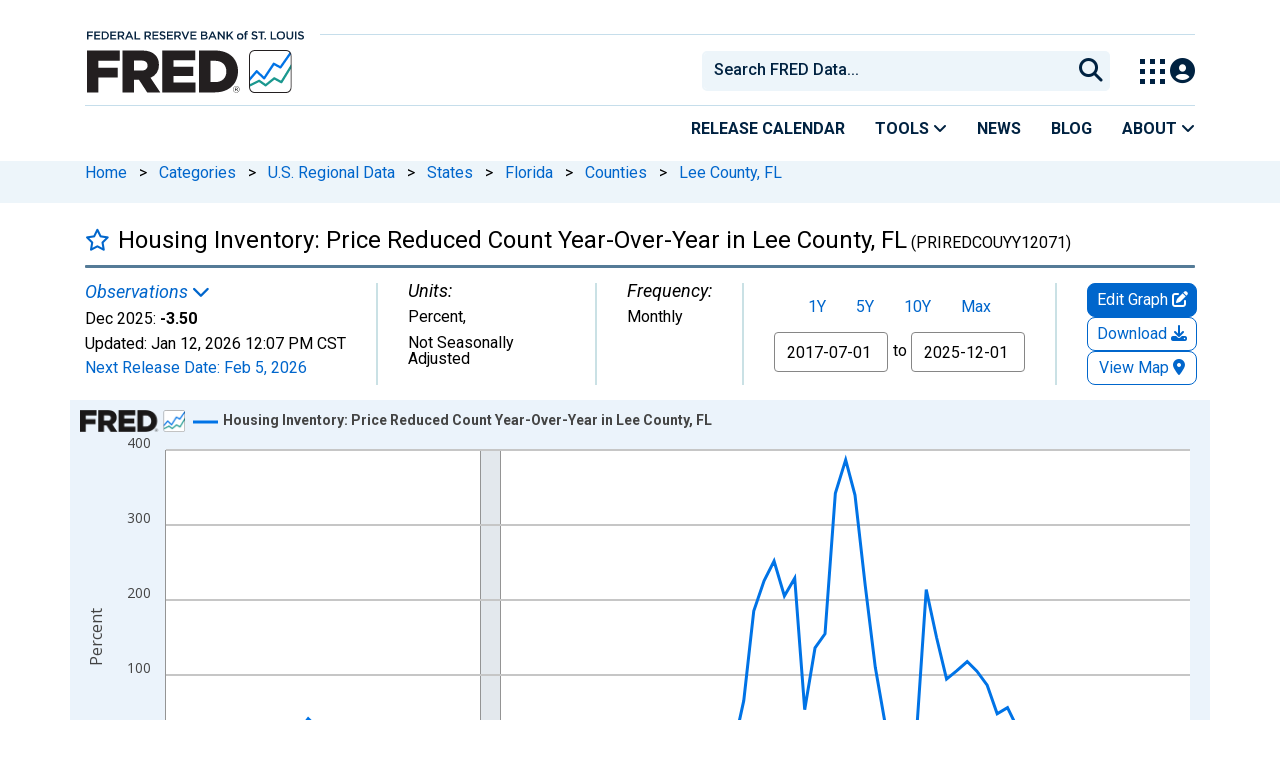

--- FILE ---
content_type: application/javascript
request_url: https://fred.stlouisfed.org/1whSHN4rMJ2cBbH9X6Q-/r1t5wGDpphVLQmY5iw/FUc-Ej0B/Ni/RVdHQvYx4B
body_size: 166928
content:
(function(){if(typeof Array.prototype.entries!=='function'){Object.defineProperty(Array.prototype,'entries',{value:function(){var index=0;const array=this;return {next:function(){if(index<array.length){return {value:[index,array[index++]],done:false};}else{return {done:true};}},[Symbol.iterator]:function(){return this;}};},writable:true,configurable:true});}}());(function(){p0();VF6();b46();var w7=function(){return ["\x6c\x65\x6e\x67\x74\x68","\x41\x72\x72\x61\x79","\x63\x6f\x6e\x73\x74\x72\x75\x63\x74\x6f\x72","\x6e\x75\x6d\x62\x65\x72"];};var gZ=function(){return hw.apply(this,[F0,arguments]);};var ss=function(pT,G9){return pT<G9;};var Qn=function(dw){return Gj["unescape"](Gj["encodeURIComponent"](dw));};var w9=function(H7,zZ){return H7<=zZ;};var M7=function sT(jb,VT){'use strict';var XT=sT;switch(jb){case gc:{var qw=VT[H0];Z7.push(TD);var Lh=Gj[UT()[bZ(fd)](RZ,X7,wl)](qw);var cN=[];for(var fD in Lh)cN[rD()[B7(G1)].call(null,wA,xd)](fD);cN[S7()[Qw(qD)](lZ,qd,NN,MQ,PN)]();var dQ;return dQ=function R9(){Z7.push(lh);for(;cN[UT()[bZ(jA)](Cw,qN,hL)];){var IF=cN[mL()[ds(jQ)](NL,tT)]();if(Xl(IF,Lh)){var LD;return R9[rD()[B7(xn)].call(null,Y7,Is)]=IF,R9[rD()[B7(hN)](DQ,NH)]=qZ(Q1),Z7.pop(),LD=R9,LD;}}R9[rD()[B7(hN)].apply(null,[DQ,NH])]=qZ(wd);var vZ;return Z7.pop(),vZ=R9,vZ;},Z7.pop(),dQ;}break;case JW:{var CN=VT[H0];Z7.push(rL);var gs;return gs=Rb(Lq,[UT()[bZ(hN)](rZ,pQ,ZD),CN]),Z7.pop(),gs;}break;case RW:{var lH;Z7.push(nN);return lH=S7()[Qw(xn)](kD,qZ(qZ(wd)),nQ,cb,SN),Z7.pop(),lH;}break;case Lq:{var rs=VT[H0];Z7.push(zH);var vw;return vw=Rb(Lq,[UT()[bZ(hN)](rZ,dh,qZ(qZ(wd))),rs]),Z7.pop(),vw;}break;case gg:{var b9=VT[H0];var IA=VT[JR];var ZA=VT[gF];Z7.push(Yl);b9[IA]=ZA[hD(typeof rD()[B7(BA)],'undefined')?rD()[B7(xn)].apply(null,[Y7,PT]):rD()[B7(N9)].apply(null,[IL,rA])];Z7.pop();}break;case T:{var XN=VT[H0];var pn=VT[JR];var jD=VT[gF];return XN[pn]=jD;}break;case sq:{var MD=VT[H0];var W9=VT[JR];var dA=VT[gF];return MD[W9]=dA;}break;case H0:{Z7.push(f1);this[hn(typeof rD()[B7(zT)],'undefined')?rD()[B7(N9)](UD,Z1):rD()[B7(hN)](DQ,Rh)]=qZ(wd);var b7=this[hD(typeof XH()[Y1(Ww)],'undefined')?XH()[Y1(Ml)](fH,kn,HH,q7):XH()[Y1(dn)](ON,WD,m7,cD)][wd][XH()[Y1(NL)](vN,EL,q7,BN)];if(hn(mL()[ds(JZ)](Gd,DZ),b7[rD()[B7(bD)](Ab,Es)]))throw b7[vL()[JQ(m7)].apply(null,[On,KT,Il,m7,BA,qd])];var LL;return LL=this[hD(typeof Od()[P1(qd)],'undefined')?Od()[P1(m7)].call(null,CQ,W1,jA,ML):Od()[P1(Q1)](Gn,Pl,z7,zl)],Z7.pop(),LL;}break;case XO:{return this;}break;case GS:{var QD=VT[H0];var BZ=VT[JR];var q1=VT[gF];Z7.push(dH);try{var tn=Z7.length;var n1=qZ(JR);var ll;return ll=Rb(Lq,[rD()[B7(bD)].apply(null,[Ab,RA]),c1()[fA(lD)].apply(null,[zl,WT,DN,kl,OQ,G1]),vL()[JQ(m7)](cs,H9,Il,bD,BA,cT),QD.call(BZ,q1)]),Z7.pop(),ll;}catch(Ds){Z7.splice(mN(tn,Q1),Infinity,dH);var gA;return gA=Rb(Lq,[rD()[B7(bD)].call(null,Ab,RA),mL()[ds(JZ)].apply(null,[Gd,rn]),hn(typeof vL()[JQ(fH)],'undefined')?vL()[JQ(dD)](ps,OQ,gN,V9,Sw,qZ(qZ(Q1))):vL()[JQ(m7)].apply(null,[cs,KL,Il,bl,BA,Uw]),Ds]),Z7.pop(),gA;}Z7.pop();}break;case Vj:{return this;}break;case Dz:{var wT=VT[H0];var Nd=VT[JR];var m1=VT[gF];Z7.push(l9);wT[Nd]=m1[rD()[B7(xn)](Y7,ST)];Z7.pop();}break;case lj:{return this;}break;case kz:{Z7.push(Gn);var tF;return tF=S7()[Qw(xn)].call(null,kD,hQ,GZ,g9,SN),Z7.pop(),tF;}break;case fq:{return this;}break;case CU:{var XQ=VT[H0];Z7.push(Iw);var Db;return Db=XQ&&Wd(UT()[bZ(SN)].call(null,SA,mQ,In),typeof Gj[Od()[P1(BA)](Ts,M9,G1,qD)])&&hn(XQ[XH()[Y1(G1)](hL,Wb,wd,Hs)],Gj[Od()[P1(BA)](Ts,M9,G1,Gb)])&&hD(XQ,Gj[Od()[P1(BA)].call(null,Ts,M9,G1,RZ)][rD()[B7(dD)](wL,HT)])?rD()[B7(jQ)].apply(null,[dT,zh]):typeof XQ,Z7.pop(),Db;}break;case PU:{var ZQ=VT[H0];var RN=VT[JR];var hh=VT[gF];Z7.push(cQ);try{var wQ=Z7.length;var XD=qZ(JR);var bT;return bT=Rb(Lq,[rD()[B7(bD)](Ab,Xn),hn(typeof c1()[fA(dn)],nw([],[][[]]))?c1()[fA(jA)].apply(null,[In,zw,KL,hN,qZ([]),zb]):c1()[fA(lD)].call(null,JZ,jw,DN,qZ(qZ(wd)),qZ([]),G1),hD(typeof vL()[JQ(BA)],nw(XH()[Y1(jA)](sA,T4,qZ(qZ({})),Ow),[][[]]))?vL()[JQ(m7)](qQ,tA,Il,BN,BA,NL):vL()[JQ(dD)].apply(null,[FZ,Cw,YN,Q9,Dh,Ed]),ZQ.call(RN,hh)]),Z7.pop(),bT;}catch(IZ){Z7.splice(mN(wQ,Q1),Infinity,cQ);var Hh;return Hh=Rb(Lq,[rD()[B7(bD)](Ab,Xn),mL()[ds(JZ)](Gd,tl),hn(typeof vL()[JQ(Q1)],nw([],[][[]]))?vL()[JQ(dD)].call(null,Ld,cT,ql,wA,cA,qZ(qZ(wd))):vL()[JQ(m7)].call(null,qQ,lD,Il,qZ(qZ(Q1)),BA,qZ(qZ([]))),IZ]),Z7.pop(),Hh;}Z7.pop();}break;case CW:{return this;}break;case J4:{var fQ=VT[H0];return typeof fQ;}break;case Z4:{return this;}break;}};var dd=function(){Lb=["\x6c\x65\x6e\x67\x74\x68","\x41\x72\x72\x61\x79","\x63\x6f\x6e\x73\x74\x72\x75\x63\x74\x6f\x72","\x6e\x75\x6d\x62\x65\x72"];};var KD=function(nH){var gT=nH%4;if(gT===2)gT=3;var DT=42+gT;var UM;if(DT===42){UM=function DB(I2,Hv){return I2*Hv;};}else if(DT===43){UM=function fM(bI,tp){return bI+tp;};}else{UM=function rI(sr,rk){return sr-rk;};}return UM;};var U2=function(){return sP.apply(this,[XO,arguments]);};var nE=function(){YI=["4QC5)]","nSNW\'G<I","rnc6V<","v","_L\'7)","E6&1~G","[WP<C\';\rURo\'8[Q\'","=\rTH\v0","PB\x3f","0V\x408ZhnqC\b!x<XE6=2[","!_","G.8","Vot","[&<O]3JKG.=9G Y\v\'OVOWuI\vsO\"v\'&0\\Q<[EOW_","8]nS_0I\'\n<1TP\'","UB0H","f"," \tUO61>AW0","+YI 1to20\x40N2Z","0\x400ES^",""," \t[V","F_[","J]&R)2O","QC,3)]","\x002O:\'XB+5","WUH#O:Y>I_!<<[E","[Pf,V\bR\t\x3f\vNM","2Q_OH[_0R\b!","M#AWyZ4T.<_","W];R","7\'8G","=_*Yb\x00","!AINS9e7^","\\0R","!:\\T#9[T9]O","_>\\|","B9G5T\x3f","M<T","m_PO~R&ZT+1/AGVpm","MSNK","O$CWC",",\b","VM!QE%ySTV:Q","K\f+o\'\tUv-=3AQ","8qsPY\\XZ`J\'ey","5ON[","IZ0","\v2R7|V0-wC>[M7","N&\x40e0C_","20\x00XE6","{8tN","E90","JW[f=T\'O7<\\J","E:M\n%_L\'7)","4[L\'cB5ZR","H$","UG%e_C","~N0;0P$0YD%K~W&M<K]XQ\'&","R0-ZA","iz,5~\f4WKA1\vaMX_z","O>`UNf\'G8","03U","VoqA","AM7KH","M\x400","72XR0\x40N5","\'QF>X_sF0K","!\\","\t21VR5Iy25/TOj\x40R!K\x07","1I&V<pI&1","4L9*K","6UG2}CTF=C:H.\"XE*<FJ","B\b%R7\x07RR+;3","\f H5","2I7#SR","NUw9C\x006U\t","Q\'C\f\'^20\x00XE6y","U=X4&OG6;/","%`d=$","","BT","0O+","RM\"","T\x40050Pa\'[F8[W","fD","61\x40G:[_9","j0VO#GL_\x40U=X8*^S6;/","!^9","\fHH! 4ZL",";3GG1MX%ON_Q=G4^","xqZy\x07}","RS!<.AC!","^T\'13","#!)ZD9X","v-\x40n\x3fMU^W\'","<)ARo","FFf",">T\x07RH\'(X\x40\'gN#XSYW","\f7_","O#N\tMC","k[9OTN]8","11PO;\x40m$BVsV","x9X","=1CG9]L9Zj^ A\x40U","6N\b0P=","%^\v","& GCOT[U0T","WM,","$","\x400K%^","m\nH4S\t\x3f\vOC","a\b=^3RT!3VV:Z","\'GXHS!C","!3","\x40JV","U ","0PVQR","0ZB4J","%X^6GT~S!G","MW7M\'o\x3fRT#&$fV\'UL4","!_U!&4WG",";^9(TI/1)GK]L\x3fOV"," 2\x40A0G","X^62V","2AUQ[0c2Y7","}E\'OVSVuG\'^\"R-t9PQ\'AH%[H_;I~R\t7\\D.1}\\L!UE2K0{;!_ JIIb68K0FJ3B_;I~Z \vD-67PA&F$]NZ4P\bsZ]\t9DK ;1K0FJ%AHg|\x006O=","%`","=[E4`OWP0T","wS-O\x00&V]1\vQJb\')TAuGB+K_J6C\b7^","^","ZL:AH9]N[\x40!","\"\rNk-0(YG","MI^","W_D9","\f!0WG","`"," =O61/T\x400","x9AYQE4P\bs] JyO01>AM","y$5TL:YJ\"","^D6","\"Q_!3V","!T","%1)tV\']I$Z_","4","\x3fH","`L!M\vB[CW\'","\\Jd4J.2W\'\\R\'0","Q=GO","~","ZG/9<","LD%","&N\f!^OM\'&[N;Qn#\\UH","-ENURKNOB","\v<BC!","wM9QJ\x3f","X%OYQ","V\b!V!TI,\'","]W!e=O*","E#QE","MG0\'8sN4\x40","kn","\x40-&TA","RH)1$QM;","6A","){tw","1Wt0]^PT9G&O\"\fUP!XA9k","X","28(RK&xN\x3fINR","z\x3f.x`i:zdhif\x00p:\vb\'3\b^B\'2:]K>XF\x3fAJK\x40&R%L+\rpgi\x00Am\rz","N^N0;0P}&ME2}YH[%R$=]","=[O09XC9uO5\\_IA",":GH![","AM6\\N\x3fJ"," O;Z","U6sG/1","MT-9-A","&\\","TU25)VJ3-WN!ZSU\\","mW7ce]SC051r SB\x3fyU\\!G=^","]NHW0R,7_7N","\fd\n7\bYT+\"8G};CY0^J_V","V#38WN\'","OYN[#C(\x3f^7I","\'QX!ATIW","$^C;)\\MBN\x3fZ","2EG4","iO:ORl","R\'\x40","3FD<","Es3",":Ce","\'.A","M_,:8G}1PB%GUTS9y\x07 d=\vYC&","\x00^$^C;/^G","8","\f$^=\x07TS/","F&DG0Wt[_0","\x40J#I_N",".;:\\L","|V288eCQX\"GUT","(FV8qY#AH{T!CN1TI,<YN","Sh","ShW&C","X<\fTA7&<WN","C(Oh0eDP08`znn",")&P#OY_","\x3f>","\\\r\'<XH&;/","B:O\'^h\tRG0\'8","u[!B_jS,u\b\'N\r\\R7&8","HC0-","\v-GM:kt","O8]","Es\t\x00","SK-!.PO#Q","\x3f5N\\","7C]_F\nR\f!\\&","SD","9H4","=QI#08[F","WS\'M","^S,i\vR&","UR6$.\rY","92\x40Q1[\\\x3f","E\x3fTMR*"];};var IE=function(){return ["\x6c\x65\x6e\x67\x74\x68","\x41\x72\x72\x61\x79","\x63\x6f\x6e\x73\x74\x72\x75\x63\x74\x6f\x72","\x6e\x75\x6d\x62\x65\x72"];};var CP=function(){return hw.apply(this,[gJ,arguments]);};var tP=function(BE,mY){return BE%mY;};var nw=function(Dm,Rm){return Dm+Rm;};var Hp=function(){return sP.apply(this,[LV,arguments]);};var hn=function(bY,Hr){return bY===Hr;};var v5=function(){return sP.apply(this,[PO,arguments]);};var PC=function Wr(xr,R5){var cr=Wr;for(xr;xr!=N6;xr){switch(xr){case vq:{return hw(gF,[Qt]);}break;case hK:{if(BP(SI,wd)){do{sI+=GC[SI];SI--;}while(BP(SI,wd));}return sI;}break;case gJ:{xr=hK;var GC=R5[H0];var sI=nw([],[]);var SI=mN(GC.length,Q1);}break;case T6:{var c5=R5[H0];Hp.qR=Wr(gJ,[c5]);while(ss(Hp.qR.length,vN))Hp.qR+=Hp.qR;xr+=Ec;}break;case wR:{xr=N6;return cC;}break;case zS:{xr-=tO;if(BP(IC,wd)){do{var Dp=tP(mN(nw(IC,Nv),Z7[mN(Z7.length,Q1)]),g3.length);var hY=xm(FM,IC);var Vk=xm(g3,Dp);Qt+=Wr(dj,[Lr(tt(Lr(hY,Vk)),ZY(hY,Vk))]);IC--;}while(BP(IC,wd));}}break;case hV:{xr+=XS;return LI;}break;case RW:{Z7.push(jM);W5=function(mh){return Wr.apply(this,[T6,arguments]);};sP(LV,[wY,zh,kk,qZ({})]);Z7.pop();xr+=qF;}break;case XJ:{for(var Gp=wd;ss(Gp,Or.length);++Gp){UT()[Or[Gp]]=qZ(mN(Gp,qd))?function(){return Rb.apply(this,[T,arguments]);}:function(){var s5=Or[Gp];return function(Xx,Ax,Hm){var jp=SC(Xx,Ax,Cw);UT()[s5]=function(){return jp;};return jp;};}();}xr=N6;}break;case IO:{var hB=R5[H0];var Nv=R5[JR];var g3=IP[Ld];xr+=Sj;var Qt=nw([],[]);var FM=IP[hB];var IC=mN(FM.length,Q1);}break;case CW:{var Kf=R5[H0];var hP=nw([],[]);var JM=mN(Kf.length,Q1);while(BP(JM,wd)){hP+=Kf[JM];JM--;}return hP;}break;case Y4:{xr+=Vz;var CB=R5[H0];Qr.Fq=Wr(CW,[CB]);while(ss(Qr.Fq.length,M0))Qr.Fq+=Qr.Fq;}break;case J4:{Z7.push(qP);Qk=function(Em){return Wr.apply(this,[Y4,arguments]);};Qr(SN,FP);Z7.pop();xr=N6;}break;case R4:{if(ss(sE,rt.length)){do{XH()[rt[sE]]=qZ(mN(sE,dn))?function(){return Rb.apply(this,[NK,arguments]);}:function(){var XB=rt[sE];return function(KC,Fk,F2,X2){var Tk=Hp(KC,Fk,G1,kl);XH()[XB]=function(){return Tk;};return Tk;};}();++sE;}while(ss(sE,rt.length));}xr=N6;}break;case LV:{xr+=pS;var Ft=R5[H0];var cC=nw([],[]);var LE=mN(Ft.length,Q1);if(BP(LE,wd)){do{cC+=Ft[LE];LE--;}while(BP(LE,wd));}}break;case MK:{var Zt=R5[H0];xr=N6;JB.qc=Wr(LV,[Zt]);while(ss(JB.qc.length,s4))JB.qc+=JB.qc;}break;case wV:{Z7.push(Zp);c3=function(b3){return Wr.apply(this,[MK,arguments]);};sP.apply(null,[F0,[tA,dP]]);Z7.pop();xr+=S6;}break;case zW:{xr+=mF;return g5;}break;case ZK:{xr-=vq;var kp=R5[H0];var LI=nw([],[]);var Kt=mN(kp.length,Q1);if(BP(Kt,wd)){do{LI+=kp[Kt];Kt--;}while(BP(Kt,wd));}}break;case fK:{xr+=zK;var wr=R5[H0];SC.vW=Wr(ZK,[wr]);while(ss(SC.vW.length,mM))SC.vW+=SC.vW;}break;case GS:{Z7.push(zm);pm=function(vx){return Wr.apply(this,[fK,arguments]);};xr+=qg;hw(YJ,[kl,QB,dY]);Z7.pop();}break;case HU:{var rt=R5[H0];xr=R4;W5(rt[wd]);var sE=wd;}break;case dj:{var ck=R5[H0];xr+=UJ;if(w9(ck,F4)){return Gj[CY[dD]][CY[Q1]](ck);}else{ck-=KW;return Gj[CY[dD]][CY[Q1]][CY[wd]](null,[nw(Jf(ck,st),KF),nw(tP(ck,rK),pq)]);}}break;case hq:{xr-=Nc;var Or=R5[H0];pm(Or[wd]);}break;case Eq:{var NC=R5[H0];var cB=R5[JR];var g5=nw([],[]);var St=tP(mN(cB,Z7[mN(Z7.length,Q1)]),qD);var m2=fB[NC];for(var nB=wd;ss(nB,m2.length);nB++){var j2=xm(m2,nB);var wC=xm(JB.qc,St++);g5+=Wr(dj,[Lr(tt(Lr(j2,wC)),ZY(j2,wC))]);}xr=zW;}break;case x6:{var hM=R5[H0];JB=function(NI,E5){return Wr.apply(this,[Eq,arguments]);};return c3(hM);}break;case SK:{wk=[KY(qd),KY(BA),wd,PN,qd,KY(xn),KY(jA),zT,KY(qd),KY(zT),zT,qD,KY(qD),qd,KY(hL),GZ,KY(dD),PN,KY(xn),lD,KY(Cw),[st],st,G1,KY(Q1),Q1,PN,m7,KY(zT),KY(Hs),G2,KY(lD),Q1,bD,lD,KY(xn),BA,KY(Mx),hL,G2,qd,KY(BA),KY(xn),KY(Q1),zT,PN,lD,KY(G1),KY(dn),qD,wd,SN,KY(lD),dD,KY(XY),xn,bx,wd,[dn],KY(Q1),wd,KY(dn),KY(dD),XY,[Q1],KY(dD),KY(qD),KY(Q1),KY(DN),dn,KY(lD),BN,KY(jA),qd,KY(BN),GZ,XY,KY(bx),KY(bx),lD,dn,KY(Uk),KY(In),In,dn,KY(PN),xn,KY(fd),JZ,KY(fd),KY(lD),xn,KY(BA),KY(dD),qd,KY(bx),bx,KY(qd),PN,KY(PN),m7,KY(m7),qd,KY(dD),PN,KY(BA),jA,KY(dD),Q1,fd,dn,KY(Q1),KY(fd),KY(mf),F5,wd,xn,KY(Uk),qd,KY(xn),wd,dn,KY(NL),T5,xn,m7,KY(bx),SN,Q1,SN,KY(XY),PN,KY(m7),KY(lD),BA,[dn],G1,KY(PN),G1,N5,KY(fd),KY(G1),m7,KY(F5),[st],[wd],lD,KY(st),KY(G1),Hs,KY(jA),KY(N9),st,KY(hN),KL,KY(XY),bx,KY(XY),KY(XY),xn,KY(st),lD,KY(dD),KY(Cw),wd,KY(fd),KY(N9),jA,KY(bx),lD,GZ,G1,KY(hL),hL,KY(zT),BA,[wd],KY(Q1),KY(G1),N9,G1,KY(qd),xn,BA,KY(N9),KY(dD),KY(SN),G1,KY(dD),KY(lD),KY(PN),XY,KY(xn),KY(Q1),KY(bD),hN,wd,KY(XY),Cw,KY(Q9),bl,KY(qd),wd,KY(Q1),xn,KY(st),XY,KY(dn),KY(dn),Q1,KY(Q1),KY(jA),dD,BA,lD,KY(T5),dY,KY(Q1),KY(qD),SN,KY(N9),KY(m7),KY(N9),KY(Ml),KY(Q1),sY,KY(st),KY(BA),KY(dn),KY(qD),hL,KY(st),BA,G1,KY(xn),KY(qd),G2,KY(BA),KY(dD),KY(jA),st,KY(qD),KY(xn),qd,Q1,KY(BA),KY(jA),dD,wd,dD,PN,KY(PN),xn,KY(XY),zT,[Q1],KY(qD),xn,jA,KY(xn),KY(G1),dD,KY(qD),Cw,BA,KY(PN),KY(G1),xn,KY(jQ),KY(bD),BN,KY(lD),xn,KY(fd),KY(w2),bl,wd,KY(dD),KY(PN),KY(BA),qd,KY(PN),KY(lD),XY,[Q1],KY(NN),m7,wl,KY(dD),qd,KY(Ux),dn,GZ,N5,fd,KY(Q1),G1,KY(qd),dn,G1,KY(BN),SN,N9,KY(st),lD,m7,KY(HH),mf,KY(mf),mf,KY(bl),wd,KY(dn),kl,dY,KY(SM),mf,SN,KY(NN),hQ,KY(OQ),tA,KY(Ux),GZ,KY(dY),kl,KY(Q1),zT,KY(xn),zT,KY(lD),xn,KY(XY),KY(Mx),Vv,fd,KY(lD),Q1,KY(dn),Q1,KY(dD),Q1,SN,KY(NN),cx,KY(Q1),hL,KL,BA,lD,KY(fv),KL,N9,KY(BA),zT,KY(zT),zT,KY(m7),KY(Q1),BA,dD,KY(Q1),dn,KY(st),KY(qd),XY,Q1,KY(qD),Vv,Q1,KY(xn),KY(kk),KY(Vv),wd,dD,BA,KY(fd),KY(dD),zT,[Q1]];xr=N6;}break;case Ng:{Xr=[[KY(Mx),KL,fH,dn,KY(qD),KY(sY),kl,N9],[KY(lD),G1,KY(Q1)],[],[],[],[],[],[],[],[xn,KY(V9),jQ],[bx,jA,KY(m7)]];xr=N6;}break;}}};var Lr=function(Lv,KM){return Lv&KM;};var kC=function(){return Gj["window"]["navigator"]["userAgent"]["replace"](/\\|"/g,'');};var JB=function(){return sP.apply(this,[F0,arguments]);};var Wd=function(K5,ZE){return K5==ZE;};var th=function(){IP=["yIO\x40s<86!sLV^yH","*44R","N\x3f-*","!^","SUQ","\nH\x3f+3K","&NW","d+","+.jKMC\t\'J\'!JF","}tJ!","HFVO","U\\^#)++-\nzQON|&S\x00T","\bA\'6 ","","8FjSoV7\x40^#4RDDI","\bT%","T)-\r","3&c",">\tI8Wl \x3f=p41sim\b|-\v[","\\6","OL",":\bu r","\"<]OLZu;B","X","XLCVT1O,K4\'3J","\b",")\n%","\'1cBDLh$NI7\nukNEr`05NBY","H%\n","\n^\x40K","48PIZ","I\n6-\b<UWbJV9DN2*7)QI[X","\bB87$G","N\x00A8\b#)WH","\x00\x07J>18K","\x40U=Do4%5J","4-9QFNWJX;\b\x40\n/8","eMM1S","6<*<Q","y]W","BLSQ5","vnnx\x07j*-x.\f{&czs+;\b","CQ\x40$U\x00",")+%","xY^[","EI ","LBSPN;S\v","#-N\"CZ_<","OXo7","!\n1.","\"%Z","","I\\M\b:74\x07Y","k1\x409K0\'/\"CZ_<y9[JN","Py\r\x072h","5J\x00VpSV","BD9","VIEI\\=dYTEQ",",\'&","I7","<\x008\rPm","AMX","\bT(!JTIX!","%!t","GOB\'4!!N","R^\\","\f*<(0UVM|pd0;B209[","8F\x00TIO\b:/]QTA\\5U;\x00J46<S","25!12LQaSz:U","1(L","XI5+)4_F","\x00YMD","\"1-[BMH%:5 ","30{orFW0D\fU","k:ki7==xlr|nc(%","s\x07n!","#u","2#/}BMm\b","f","","\nYBR","T!#6[","qWE",",<HAIX!","rHLA2\x40B5Qb\tV[X:>d!AE\\:B\x00\rB5K!2P\x00GABs1%\'_WEQJtNT8\'}Q\\Ds580<\rRBW3DA","=4!","&D\tB\"","\'4PpEO\\:H","_:-0\n","FMJM","8Fqt`i1D*H\x3f\'>JIF","\"\x07+>[","\"^GRJO1S","NFS|FD<t8{mjd.m\"PL8u4\r\'QbD\x07\v+*vONLVi","\x40OG\\N\x07S","X\bn","DEWm1M\nB%;[BM^:<\v*9RF","C0","\x40K1\x40\fb=/8P\x00","SWX&U;\x00J46<S","]O","\b#3HU","TMK<","L","&B\t","\r\fB\x3fQ","DEW|8D\fI%\x00$pKM","I25!1#PVGJW","1&NbGFW eF","\\q0,<JPM\f<<u","LJXFUDO","\r <\x00","!R\nn5","G1o","7&","17M+T","_\'-0)0IW","W\n\x07C>","+.jKMC\t\'K\'!JF","B%*6)LD]X","QZX","T%.8","BI1M\x00C>","E\b6\v80:","N\x00K=\nb[G]\x40\bs)512^UM","4\x07TqEPL8U","\'SW","J+CF","CS\\:",".NH","[\x07RAA\'","aCJH:<6\nJBLVX D","\n4<5VX\x40\'Y\t( JN","J","<0]QTA\\5U;\x00J46<S","+.jKMC\t\'M\'!JF","1]wHQV U\fq0\x07","Ph","\x40A^\'56%1","]SRbI\x00H\fU","61&IS","BA","\nK8,)g","6\x00+1","YOT","7,HKEPP\'r\fB2\n<M","YFM","[FTuV=B\n","77!I\x40TLK","\x40157",";:/\x07SSpQV N\fK","&\r6\"<P","0 1R","M\x07R[","+_SM_","_ \tj","o(f]3\fqim.3A}bjao7l.\b*1wQ_h27\x07\flgaext.+v=k5`ym:.\f\"abl{>(a$|%cnm=;5}wub{c9(f*&\f2gcy=(2iafrx`:<f:l5si-\x3f\n\x002~raOxt.;v-k5dyj*8(,1\"}eanlc>+K*t%gnm)8%}bub`)(b*\x00\f{2giy=;(8ibbr|`.<fh:\"sin-H\x001fraext.+vZk5dym::\f\"~abl>(a!|%cm=\"=5}gub{d^(f*\f2gky=(2iafrx`9<f:l5siT-\x3f\b\x002~rcuxt.\x3fv-k5dym:8\f1\"}eadlc>,K*|%gnm28}buac`)(l*\x00\f}2gi]7(:ibbr|e`.<f:8sin-\x3f\x002Praext.+vZk5Vym:4\f\"yOabls>(a;|%gDm=85}uub{g)(f*\f2gy=((2ibrx` <f:\x07\v5W\x40H-\x3f\t\x002~rfext.\'v-k5dyi*8\f\x07\"}eaulc>,a*%gnm,8}bub{`)(s*\x00\f{giy=(\x3fibbr{8`.<f9:>sin-\x002Xraext.+v=OBym7<\x3f\x3f30iIdgxN</h|wOhH /2~radXd)2gi\x07j80l\"}sOvw.q(<f\x005gEf($w2}gu}E\b(d=9m=\t2F{ybx\x3f8PDt6p~m=5\x07\frab]$C;K4.{0%bjm-;\x3f30iuxgxB.(f2)5gDj\vH`\"<%abxQ^(e3z`~Bg80Ukbx8hP(\vfAgp=63\"Rak`\\p&\x00\f<im\x3f).3\\}bjBtx.+J)\x07 0ZDGxG>5\x07&lbx`.\'a:&so5lgy8\x3f30kIb\fxk5=\b:)$*7rD`8=:2qRKk`/M7jjm$k8/`$ZTa`nZ(D*\']5giaH8k2vluDv`.(f.;Xgk{)j#.62}bln_#`,=K\v\riRh_m=O1k2vpmexG(a\x003\b$g,Jm=7\t:t\n_Nfe-(v){5gic$5\x07\frrakc:/^2hZg`M$;:*YEKbNd.(rc$5gCI-5\x07\x00$rExU2y[M*\v5gnH:#7}oe","O\\\t7 0YQ","-0RGA\'6*RWRLU8D","824PtIGM<","8/K\x07RMH","H\x3f\b.4]","%6\v[","O[\\2\x00","mR","!-\x07YMSJV:R","RBW0N","\x004Y=H\\","\b\x40\n/8","8y","\f*5g`]-\x005}bDDxh(f5\fk5dm=\f\\}bzX\v5YRpv\f\tKt7\x40pa{`b7\x3f]\v3\bdFp]H,8;=#5_bPX\fuZ(j)xFgi~\r1K51~\"xaarxE\b(a2X\x00._,rm1;A}brR[fMBv)\f6~A82}eDDxr\vc/!5eQG8#K:jmblk>(oi*6V,BOm57>`1;vSBN_a`\",e*;Wkim-8\rdA}bjRw\'l.\'P*\b\b%iFu=3\"xmDDxB\vc;-6snJ\v::(77}eab]3`,\nb#/5gDi\v774jVzk;\n>/\b*\b*mM[m=8\"ZTa`ZQ>(oi*1{BOm7\nK1,6rUzdoE\x3ff&:\x07\"g\x40J\v::(7lMbx:k8P\r$*7Em\\&:2xQub{{`.#^\x07*;Wkim-8\tA}bjmmll.\'P*\x07[%iFu=`r\"~abs\frW$f5\fZ\x40lm4\n8/9\vKTdm]3`,>a3/g5gS8\x00qbnTxb7Bv+3B[\v7=#0mpgx](f>.s5\\pu=\v\b\"xmDDxu\vc&so5l8#\f2}NHuN#c\x40(f\'\f.{6ginS8*0\x00qbDDx2x;\'M\v/.1dBGM*\x3f\b8v-\x07rTZ\fk$\x07Y&lx\x40C}fJarIWT{{`.#\vZXgoyO\x008`Krebx`\b\"q*$*7|\\N8>74PIzERV>,f3z|BXN=w\f2~djW`WZ(\b*\x00npDpfL1\tq5}bFTxt\\;^0<w3I%cim$k8/9\vibb\fx{;\ro 0X6gym>7!u3}`vfK`\'Qf\x07k5d\x07m=7\r|1}bf\fxk::*$*7pmX-1aSWr|`7Qf\x00zoIdm=(\fm2}HnI]3`)\n#jAgei>8k2vsPtP\b+\b*\b2hkiy=K\x40omb_#`,8Yd\x07|7>3q+baM]D<f*Sgm==\\}bjj:.(I5\'i\f|%g`=11}fCko.\x40\x3ff&:\"m==3\f2}wf\fxk\x3f\'Ii*6FBOm;1>1\x40nL\vr{`.#_h.gm=83\x40}bag_c\x40(fX35gFH0x(;baNQE\b(b2#\'_$Mi[-8m\x40}bagS`.<fDtGug92rux`\rk:\vn5gk089\x3fWnxk<0*8g5gDD/$\n1}aC\x40t[70f\x00*\rIbfH:=(7}nxk:T*8g5gCT/$\n1}`ua`\"X*\b\tjLkiV$\n8(KTdm]3`,0\t/Fgif\x07A/+ebaOoV+*\x00r5l{uD8=#7fdLlc\x40(f9\x00 opEDz\t71\x00$rZztd{:\x3fT\v<s1\\rm1;\\}bjzl\'l.<f\x07:l2si|7!k2z[WT{{`.;i\b32Zgky9=L2ZTafmg_\bo\b*opE\x07G=$(+baHQV+vz|{[\v(8iaQ_#`*=p[#g5dFf1\v27WbWr|`!Pv#z|1\x40H;;K^dUZ\"J.v*h[gif\x00\n\x002Prakc*XO5,*o5tRO$Ir1}raalk>(a(|[gi~2\n!\v+1}gCd\x00g\n>-e:Z,im$I\f\"Oab_#`&\n`!oh>DFx>(\x073}aC\x40tt.,W7m1\tNJ\v:\nz7}gCbxt_P)!\t]5giz)!aTpDDx{]\x3f<:1\\#p]H4:<\x07fK[yZ(q$5d{X-)62uEU`t&n5gnI4k8/=#rTab{!P(tFgi>\x3f\v&vuvfo2uPb\r)k\x40im=\x3f;(>id\v_#`,<\t/]5gi{I5\x076L\fabsft<*9\x07m= \f*\f2~jKZfw9<L\x3f^\vq;gim=5\x40baOwV+\b*\bodEgiJ\v>\fw\x07\n]tMNd.(i*1Z8sinS81;vSBN_`>(e7jGVym4k8(C_NLVcld-(fZ&5gDj\r$k2vqAOxG(d>m%gjJ\v:!BZTa`oW+(oi*1l8sinS85\x00yaab{`.#M\x07\bk5|\x07m=\f2~NXO[9E_\bw:)\'I5gim;;#v2yTFTxx^\x3f7gE~lm:kJ4jeab]3`,\b/3\x40_m\x3f2Hq2}bab^J\"X*\b4k\x07kiV$\n8/aKTdm]3`,\vJ/Fgij>$\n1}awnt[70f1oId\x07m=m2}NTwg\x40(f.s5\x40_m\x3f2\x3fk2vLv{`cK3&m_$MjJ\v:8u0rfxQ\b`o\x07|}jLx(\"}bFTxu-c#zl{y=((2ZTajZg\n\x07! 3j6gym\x3f5\x07KFTxu)#\b*\bs$fJ\v:;)7}kbx8o9P(7z\x40_m\x3f\n5}hub{{`.P\b3\b\'d!J]H1;\"}\fxk $wc\\$*6wKa=5\x076L\fabs\x00uX\b*\bs<p\x07m=\f(2ibPrx.*o!3puL$(}kY\f{`./~&\x00r5lGz$\n8)-^NDXJ-P)5g}jS81\fJub{{`.;i\b32Zglu+r1}raa^:.(J\"Y5*|[gif!aOub{b(f7]3`QON3;*1}ra`lc\x40(f%lBOm8\n.>~\"xaarx\n>/\b*\bgGp\x07m=*\x00|2dbx9U;>vX3LFu=1arsWT{{`.#w4z|BXN=w\f2~djW`WZ(\b*\x00npDpfL1\tq+jrakc\'2.(dLcjm=VAfab_#`(<#\n\vQyi=!k2vurPtt.+*\bdLkiJ\v:A}bzPc\r`;^5gCf6*.2}im}E\b(d\x00\x00m<im;/=#4^dvVcgs\x00BvDt7|m=5\x07&fabc>\x40(/^\x003h9cjm=(8ibb\fxI0\bRBei>8\x073}`qH`\'Qf*\vXgk}|Lm2}Mns]\f.(I;5*|\x40_m\x3f=_babP3G(d\fr5lRxOV*jPmba.B.(f=$*3B\x40\t\t>`w1}iBNf\x408\rO5,{$gim==7u~9Wkybx8M;PYx\x40_m\x3f\x3f;\x005iIEV`.\fz\f}#Hm=;5t2ZTa`n{\t\x00F*\x005gjN8/\x00qbSri","YUL","1)","cPEWi;V<F%",">-\'=O","C4.","u-!C","-0%I","A","Sa","XJDz!\n0+;\x3fUPT","oN\'bRCFX","F84FFlJT=U","7.8","JTG[","\bPEMJ;S0\rF%\n`g","aw#/4JPM\f&\n-d\'HVRM5N<64H^M&w","<\f70\'\n","B\x3f/8LDDI",":\bu Wf","\r","~OOA","&\x07SS","\fB0\'","D","PF","2PCQ\\6\n*","\v!4lOAZ\\&\tq,p}rPMo=<\'!^yMAAU1EO9K$\foPTQ1-m","c|F[]&H\fU4<RG\\I","6*+\'7]WA","T;CB","k=+%!NIP5M\fF5b/KHAB"," (\\JM_","9\x40\\lDX4aBCPIN1(6Bb|TwLq","U\x00K","CKX:F\n","07NBY","$1","<+6:FXWK5B\x00I6K-\x3fXUKM\b:7d>EP","1l\nL"];};var TI=function(nI){if(nI===undefined||nI==null){return 0;}var mt=nI["toLowerCase"]()["replace"](/[^a-z]+/gi,'');return mt["length"];};var lr=function(XI,Vx){return XI^Vx;};var Er=function(Yr){try{if(Yr!=null&&!Gj["isNaN"](Yr)){var mr=Gj["parseFloat"](Yr);if(!Gj["isNaN"](mr)){return mr["toFixed"](2);}}}catch(W3){}return -1;};var hD=function(Pf,Wp){return Pf!==Wp;};var tm=function(){Zv=["\x6c\x65\x6e\x67\x74\x68","\x41\x72\x72\x61\x79","\x63\x6f\x6e\x73\x74\x72\x75\x63\x74\x6f\x72","\x6e\x75\x6d\x62\x65\x72"];};var Gk=function(lB){return Gj["Math"]["floor"](Gj["Math"]["random"]()*lB["length"]);};var Z3=function(z5){if(z5==null)return -1;try{var qt=0;for(var gM=0;gM<z5["length"];gM++){var NP=z5["charCodeAt"](gM);if(NP<128){qt=qt+NP;}}return qt;}catch(Bx){return -2;}};var Rb=function TE(lf,hr){var vB=TE;do{switch(lf){case mR:{lf=c4;hw.call(this,F0,[hx()]);nE();PC.call(this,hq,[hx()]);PC(SK,[]);PC(Ng,[]);hw(vj,[It()]);sP(KS,[]);q3=sP(gc,[]);}break;case Tq:{tm();gm=w7();QM=IE();dd();lf=Hg;Kv=W2();Z7=pE();}break;case A0:{lf+=dc;return Z7.pop(),ZM=UB,ZM;}break;case Zj:{lf=nJ;DI[rD()[B7(dD)](wL,Pn)]=new (Gj[rD()[B7(Hs)].call(null,HH,qT)])();DI[hD(typeof rD()[B7(Hs)],nw([],[][[]]))?rD()[B7(dD)](wL,Pn):rD()[B7(N9)](UI,NY)][mL()[ds(Uk)].call(null,lZ,ZO)]=cI()[Ak(BA)](bx,qZ({}),LY,dB,YC);}break;case PK:{lf=w6;sP(HK,[]);sP(Uq,[]);hw(k4,[It()]);(function(Jr,Ex){return hw.apply(this,[G0,arguments]);}(['K','2','sN','1FMrs','NqrNr1MqrFmTTTTTT','2222222','FKq','K1s2N','r','KTT','q','qN','T','sq','KTqN','FTT','KT','qF','NM','F','qTK1','s','M','Ks','KTTT','N'],DN));Wm=hw(RW,[['NTrFmTTTTTT','2','K','KqM','1FFsFmTTTTTT','1FMrs','NqrNr1MqrFmTTTTTT','Nq2q11s','2s221TMmTTTTTT','T','1NMKr1s','N','KTqN','qTN2','s1TT','NTr1','2Krq','sqM12','Kq','Kr','s','KTTTTTTT','KT','M','KK','qF','qr','ss','sN','1','qT','q','KTT','NqrNr1Mqr1','sTTT','KTTK','Nrrr','qrrr','KTTTT','rr','KF','1M','qTTT','sTT','F','rrrrrr','KTTT','Ks','2M','KmMs','qmKK','KN','Km2K','qTK','s1TTTTT','qqqq','qTT','Km1M','KmNs'],qZ([])]);}break;case J:{lf+=pK;Fv[rD()[B7(qD)].apply(null,[SA,ld])]=function(XM){Z7.push(jQ);var hI=XM&&XM[hD(typeof UT()[bZ(PN)],nw([],[][[]]))?UT()[bZ(xn)].call(null,Ep,FE,Uk):UT()[bZ(qd)].call(null,Yt,lY,Vv)]?function O2(){var bp;Z7.push(Ek);return bp=XM[vL()[JQ(G1)].call(null,Yj,bP,cx,qZ(qZ([])),PN,DN)],Z7.pop(),bp;}:function G5(){return XM;};Fv[hD(typeof XH()[Y1(xn)],'undefined')?XH()[Y1(fd)](wl,E9,U3,NN):XH()[Y1(dn)](Xh,RI,dT,qZ(qZ(Q1)))](hI,rD()[B7(Uk)].call(null,pC,dr),hI);var TP;return Z7.pop(),TP=hI,TP;};}break;case WF:{lf=P6;var Nx;return Z7.pop(),Nx=AI,Nx;}break;case c4:{sP(PO,[It()]);lf=PK;sP(CW,[]);A3=sP(PU,[]);sP(Yc,[It()]);Ym=sP(SJ,[]);gC=sP(JR,[]);sP(NK,[It()]);}break;case Rz:{Z7.pop();lf+=Jg;}break;case w6:{T0=function bAOCTYrBlQ(){function rK(a,b){return a.charCodeAt(b);}Yq();nj();sj();function cU(){return nI.apply(this,[NW,arguments]);}function Z5(){if([10,13,32].includes(this["zT"]))this.nD=ZQ;else this.nD=fk;}function BK(){return xV()+MV()+typeof PO[Mn()[FI(pt)].name];}var tW;function IY(Ax,DY){return Ax===DY;}function IO(Ft){return mq()[Ft];}function mc(){this["zT"]=(this["zT"]&0xffff)*0x1b873593+(((this["zT"]>>>16)*0x1b873593&0xffff)<<16)&0xffffffff;this.nD=ll;}var c,Tx,JL,pt,rg,rN,wL,Gg,cO,kq,dN,dx,b0,GW,hY,BU,r0,wW,cN,v2,cW,St,m2,N2,sU,vt,wx,wg,Fx,M0,VI,NU,R8,E,vY,H,NJ,kY,Lq,jL,DJ,Sg,Ug,Ut,fN,I2,z,CL,cI,t2,KN,tg,DW,V0,Xq,t0,bW,f0,VC,zL,l2,fI,fU,Cx,cL,fC,M,tx,dg,x8,zq,EU,EO,OJ,dn,VW,PY,pN,Bx,Dx,KO,bn,Ux,F,X2,In,gn,Nt,EL,gx,NN,R2,ZJ,f,fn,zU,YY,M2,fx,C2,jg,Zx,Dg,pJ,Jn,OI,dI,RI,l0,UW,st,tn,q0,UU,UC,AY,MY,d8,hN,sL,tL,YU,WN,nC,ML,S8,n8,wU;function LO(){return Q2.apply(this,[PI,arguments]);}var Dn;function ll(){this["Fm"]^=this["zT"];this.nD=DK;}function bc(){return Z7(`${Mn()[FI(pt)]}`,";",w5());}var lO;var rJ;function A(){return U2.apply(this,[R0,arguments]);}function BL(){bC=["7-1|zj.%tP.#rnFr]]\bRvC","56 C,D]\bOCC\x40Bx[&D2\b*{1\n%H-N","\r","P~1!8E]=}HNGrN{HdSqz","\'>1"];}function tJ(xW,OU){var Yg=tJ;switch(xW){case FJ:{var CJ=OU[V];MW.mL=tJ(nO,[CJ]);while(h0(MW.mL.length,GW))MW.mL+=MW.mL;}break;case KJ:{var zO=OU[V];K2.pq=tJ(sI,[zO]);while(h0(K2.pq.length,v2))K2.pq+=K2.pq;}break;case vg:{var cg=OU[V];var z2=OU[XU];var kI=OU[g];var wC=bC[JL];var SW=zY([],[]);var jN=bC[z2];var Ix=Ag(jN.length,c);while(Wq(Ix,pt)){var O2=hJ(zY(zY(Ix,cg),XN()),wC.length);var At=s(jN,Ix);var Iq=s(wC,O2);SW+=gq(Pg,[j(RO(NI(At),Iq),RO(NI(Iq),At))]);Ix--;}return vN(vx,[SW]);}break;case DU:{var W8=OU[V];dO.h2=tJ(U8,[W8]);while(h0(dO.h2.length,sU))dO.h2+=dO.h2;}break;case sI:{var TC=OU[V];var JW=zY([],[]);for(var TJ=Ag(TC.length,c);Wq(TJ,pt);TJ--){JW+=TC[TJ];}return JW;}break;case OL:{Dn=function(d0){return tJ.apply(this,[KJ,arguments]);};K2(qC(cW),pt,St);}break;case c0:{tW=function(PC){return tJ.apply(this,[FJ,arguments]);};gq.call(null,CW,[hY,qC(wW),rg]);}break;case U8:{var zC=OU[V];var hU=zY([],[]);for(var gW=Ag(zC.length,c);Wq(gW,pt);gW--){hU+=zC[gW];}return hU;}break;case nO:{var Tg=OU[V];var xn=zY([],[]);var An=Ag(Tg.length,c);if(Wq(An,pt)){do{xn+=Tg[An];An--;}while(Wq(An,pt));}return xn;}break;case IL:{lU=function(LL){return tJ.apply(this,[DU,arguments]);};gq(FY,[Tx,qC(vt),wx]);}break;}}function MW(){return gq.apply(this,[CW,arguments]);}function Gx(){return gq.apply(this,[Qn,arguments]);}function mJ(){return g8.apply(this,[CI,arguments]);}function s(kO,GU){return kO[Uq[JL]](GU);}function D0(nJ,QO){var kt=D0;switch(nJ){case R0:{var jn=QO[V];jn[jn[zq](v2)]=function(){var ZI=this[NU]();var nN=this[NU]();var lN=this[dn]();var ln=X.call(this[ZJ]);var PU=this[tx];this[M].push(function(...mY){var Ht=jn[tx];ZI?jn[tx]=PU:jn[tx]=jn[F](this);var qW=Ag(mY.length,nN);jn[OI]=zY(qW,c);while(h0(qW++,pt)){mY.push(undefined);}for(let GJ of mY.reverse()){jn[M].push(jn[F](GJ));}LC.call(jn[ZJ],ln);var Et=jn[Ux][B2.C];jn[VW](B2.C,lN);jn[M].push(mY.length);jn[PY]();var H0=jn[Sg]();while(E0(--qW,pt)){jn[M].pop();}jn[VW](B2.C,Et);jn[tx]=Ht;return H0;});};Q2(vx,[jn]);}break;case g:{var WY=QO[V];WY[WY[zq](dI)]=function(){var z0=[];var XL=this[NU]();while(XL--){switch(this[M].pop()){case pt:z0.push(this[Sg]());break;case c:var OY=this[Sg]();for(var Rx of OY){z0.push(Rx);}break;}}this[M].push(this[RI](z0));};D0(R0,[WY]);}break;case LN:{var WJ=QO[V];WJ[WJ[zq](l0)]=function(){this[M]=[];Sn.call(this[ZJ]);this[VW](B2.C,this[r0].length);};D0(g,[WJ]);}break;case zN:{var TU=QO[V];TU[TU[zq](UW)]=function(){this[M].push(Ag(this[Sg](),this[Sg]()));};D0(LN,[TU]);}break;case Zn:{var K0=QO[V];K0[K0[zq](wx)]=function(){var m0=this[NU]();var Q0=this[NU]();var Lt=this[NU]();var kx=this[Sg]();var D=[];for(var Pn=pt;h0(Pn,Lt);++Pn){switch(this[M].pop()){case pt:D.push(this[Sg]());break;case c:var rq=this[Sg]();for(var Tq of rq.reverse()){D.push(Tq);}break;default:throw new Error(OC()[rL(rg)](qC(Xq),st,pt));}}var w0=kx.apply(this[tx].k,D.reverse());m0&&this[M].push(this[F](w0));};D0(zN,[K0]);}break;case Zg:{var sC=QO[V];sC[sC[zq](tn)]=function(){this[Bx](this[M].pop(),this[Sg](),this[NU]());};D0(Zn,[sC]);}break;case L8:{var Eg=QO[V];Eg[Eg[zq](q0)]=function(){this[M].push(this[F](undefined));};D0(Zg,[Eg]);}break;case FY:{var Vg=QO[V];Vg[Vg[zq](UU)]=function(){this[M].push(tU(this[Sg](),this[Sg]()));};D0(L8,[Vg]);}break;case bI:{var s2=QO[V];s2[s2[zq](UC)]=function(){this[M].push(qL(this[Sg](),this[Sg]()));};D0(FY,[s2]);}break;case CI:{var bL=QO[V];bL[bL[zq](AY)]=function(){var Dt=this[NU]();var A0=this[Sg]();var bO=this[Sg]();var Jg=this[dg](bO,A0);if(JC(Dt)){var kC=this;var f8={get(FU){kC[tx]=FU;return bO;}};this[tx]=new Proxy(this[tx],f8);}this[M].push(Jg);};D0(bI,[bL]);}break;}}function g8(LW,nq){var SC=g8;switch(LW){case p:{var RY=nq[V];RY[RY[zq](pN)]=function(){var TN=[];var S=this[M].pop();var ON=Ag(this[M].length,c);for(var BW=pt;h0(BW,S);++BW){TN.push(this[pN](this[M][ON--]));}this[Bx](xJ()[IO(wL)](Dx,qC(N2),pt),TN);};U2(KJ,[RY]);}break;case tt:{var gC=nq[V];gC[gC[zq](KO)]=function(){this[M].push(MU(this[Sg](),this[Sg]()));};g8(p,[gC]);}break;case sJ:{var dt=nq[V];dt[dt[zq](bn)]=function(){var A2=this[NU]();var Jq=this[M].pop();var x=this[M].pop();var W=this[M].pop();var ZL=this[Ux][B2.C];this[VW](B2.C,Jq);try{this[PY]();}catch(b){this[M].push(this[F](b));this[VW](B2.C,x);this[PY]();}finally{this[VW](B2.C,W);this[PY]();this[VW](B2.C,ZL);}};g8(tt,[dt]);}break;case bI:{var HO=nq[V];HO[HO[zq](X2)]=function(){this[M].push(this[Sg]()&&this[Sg]());};g8(sJ,[HO]);}break;case FY:{var JJ=nq[V];JJ[JJ[zq](In)]=function(){this[M].push(this[NU]());};g8(bI,[JJ]);}break;case gI:{var QU=nq[V];QU[QU[zq](gn)]=function(){this[M].push(TW(this[Sg](),this[Sg]()));};g8(FY,[QU]);}break;case L8:{var UO=nq[V];UO[UO[zq](Nt)]=function(){var CY=this[M].pop();var VN=this[NU]();if(j2(typeof CY,SO()[Mg(c)].apply(null,[EL,rg,Cx]))){throw wY()[dU(c)](gx,pt,NN);}if(E0(VN,c)){CY.k++;return;}this[M].push(new Proxy(CY,{get(kJ,hI,hO){if(VN){return ++kJ.k;}return kJ.k++;}}));};g8(gI,[UO]);}break;case CI:{var Zq=nq[V];Zq[Zq[zq](R2)]=function(){k0.call(this[ZJ]);};g8(L8,[Zq]);}break;case Kx:{var I=nq[V];I[I[zq](f)]=function(){this[M].push(this[fn]());};g8(CI,[I]);}break;case sI:{var pg=nq[V];pg[pg[zq](zU)]=function(){this[M].push(NY(this[Sg](),this[Sg]()));};g8(Kx,[pg]);}break;}}function JC(PJ){return !PJ;}function bk(tm,zw){var Pw={tm:tm,Fm:zw,HZ:0,Kl:0,nD:LX};while(!Pw.nD());return Pw["Fm"]>>>0;}function DK(){this["Fm"]=this["Fm"]<<13|this["Fm"]>>>19;this.nD=TZ;}function f2(){return g8.apply(this,[tt,arguments]);}var Uq;var W2;function h0(zx,h){return zx<h;}function SO(){var dW=function(){};SO=function(){return dW;};return dW;}function XN(){var Nc;Nc=QT()-IZ();return XN=function(){return Nc;},Nc;}var UJ,V,CW,KJ,U8,mx,PI,tq,vx,XU,g;function vN(jJ,cx){var C8=vN;switch(jJ){case tt:{var xL=cx[V];tW(xL[pt]);var Hn=pt;while(h0(Hn,xL.length)){xJ()[xL[Hn]]=function(){var IU=xL[Hn];return function(DO,J2,vW){var r2=MW(kq,J2,vW);xJ()[IU]=function(){return r2;};return r2;};}();++Hn;}}break;case Xn:{var fY=cx[V];var YJ=cx[XU];var hq=cx[g];var nn=zY([],[]);var WO=hJ(zY(fY,XN()),dx);var zg=Qt[hq];var Mx=pt;while(h0(Mx,zg.length)){var DC=s(zg,Mx);var Hx=s(Gx.w8,WO++);nn+=gq(Pg,[RO(NI(RO(DC,Hx)),j(DC,Hx))]);Mx++;}return nn;}break;case Qn:{var gL=cx[V];Gx=function(T8,lC,Qq){return vN.apply(this,[Xn,arguments]);};return qO(gL);}break;case V:{c=+ ! ![];Tx=c+c;JL=c+Tx;pt=+[];rg=JL+c;rN=Tx*JL*c;wL=JL+Tx;Gg=Tx*rg-rN+wL;cO=JL*rN-Gg-c;kq=Gg*cO+rg+c;dN=Gg*c+Tx+JL-rg;dx=rN+dN*JL-Tx*c;b0=Tx+cO+Gg*JL;GW=JL+b0+wL*Tx+cO;hY=c+rN*dN+wL;BU=c*dN-rg+wL;r0=cO*BU+Gg+JL;wW=rg+r0*wL+Gg*cO;cN=rg*r0+cO-Tx-Gg;v2=wL+rN*dN+cO;cW=BU+r0*rN+Tx-b0;St=cO+c+b0-BU+JL;m2=c+Gg+wL*rg+JL;N2=r0*rg+b0*wL+Gg;sU=Tx*BU-c+cO-wL;vt=Tx-rg-cO+rN*r0;wx=cO*Gg-rg+JL*BU;wg=BU+JL+wL+rg+rN;Fx=c+wL+Gg*cO*dN;M0=BU*Tx+rN*JL-cO;VI=wL*rN-Gg+BU;NU=rN-wL+BU-Tx+JL;R8=b0*JL*rN-dN-wL;E=b0+wL*BU-rg-Tx;vY=rN*JL+b0+Tx;H=Tx*rg+BU+JL-Gg;NJ=dN*Gg-rN;kY=rN-rg+dN+Tx*Gg;Lq=rg-wL+Gg*cO;jL=b0+BU-Gg+dN+rN;DJ=JL*c+r0*rg;Sg=rg*BU-Tx*c+r0;Ug=Gg*c*BU-Tx+JL;Ut=Tx*wL*cO+b0*Gg;fN=BU+rN*Tx+c+Gg;I2=dN*wL+c+JL*rN;z=c+wL*Tx*BU;CL=r0+rN*Gg*cO+b0;cI=dN*b0*c-BU+Tx;t2=rg+dN*cO-BU+rN;KN=cO*BU*rN-r0+rg;tg=BU*b0+r0+c+Tx;DW=Gg+wL-Tx+rg;V0=JL+b0+wL*Tx+r0;Xq=JL*rg*b0-wL;t0=Tx+wL*dN+cO+b0;bW=rg*wL-c+cO-BU;f0=rN*cO*BU+b0+JL;VC=Tx+b0-Gg+rg*dN;zL=wL+rN*JL*c;l2=r0-b0+cO*rN-wL;fI=rN+dN*cO-c+Gg;fU=cO*b0+rg-JL*Tx;Cx=cO-c+dN*Tx*wL;cL=cO+wL*rg+JL*r0;fC=r0*JL-Tx-Gg-b0;M=b0*rN-BU*JL+c;tx=b0+BU*JL*dN-Tx;dg=b0+Tx*r0-JL*BU;x8=wL-BU+cO+Gg+Tx;zq=JL-c+rN*b0;EU=r0+dN+c+wL*cO;EO=r0*Tx-c-wL*rN;OJ=dN-wL-rN+r0*Tx;dn=b0+BU*rN*rg-c;VW=Tx*r0+b0+wL+rg;PY=BU-dN+wL*Gg*rN;pN=cO*JL*Gg+rg;Bx=c*JL+Tx+wL*dN;Dx=cO*wL-Tx*rg;KO=JL+Gg+dN+Tx*r0;bn=Gg*b0-BU+Tx*c;Ux=wL*b0+cO+rg*Gg;F=c*r0+rN*dN;X2=rg*dN*c*Gg+BU;In=Gg*b0-JL+dN;gn=r0*Tx+BU+cO*JL;Nt=wL*c+BU+Gg*b0;EL=BU*cO-c+dN*b0;gx=BU+rg+b0+cO*Tx;NN=b0*dN-BU*c+Gg;R2=JL*cO*Gg+dN+b0;ZJ=rg*c*cO*dN-r0;f=b0*dN-Gg-BU+wL;fn=dN-BU+b0*Gg;zU=b0*dN-JL-Gg;YY=rN*JL-BU*c+dN;M2=rg+BU+JL+Tx;fx=JL+rg*Tx+BU+c;C2=JL+rg+r0-rN+wL;jg=JL*cO-Tx*rg+dN;Zx=Tx+dN+rg+cO*JL;Dg=c*Tx*rN+cO*rg;pJ=cO*wL+Tx-c+Gg;Jn=wL*dN-Tx+b0-cO;OI=cO+c+BU+JL*wL;dI=Gg+b0*JL-BU*rg;RI=b0+Tx*BU*cO;l0=BU+JL*rN+wL*cO;UW=dN+rg*cO+rN+b0;st=wL*BU*Tx+rN*c;tn=wL*rN+BU*Gg+Tx;q0=Gg+JL*c-wL+r0;UU=JL*wL-Tx+cO+r0;UC=JL*rN*dN;AY=rN*Tx+r0+rg+b0;MY=r0+wL+Tx+cO+b0;d8=cO*BU-rg+r0-b0;hN=dN*b0-Gg+c-Tx;sL=b0+Gg+c;tL=rg+cO+rN+wL-BU;YU=BU*cO+Tx+wL;WN=cO*rN-Tx+wL*dN;nC=c*cO+rg+Gg-BU;ML=dN*rg-JL+BU-Tx;S8=dN*wL*rN-Tx;n8=rg+Gg+Tx+rN;wU=rg*b0-JL-dN*Gg;}break;case jC:{var wJ=cx[V];var q=cx[XU];var EY=cx[g];var RL=zY([],[]);var Rq=hJ(zY(q,XN()),dx);var UY=W2[EY];var qx=pt;if(h0(qx,UY.length)){do{var K=s(UY,qx);var Wg=s(MW.mL,Rq++);RL+=gq(Pg,[RO(j(NI(K),NI(Wg)),j(K,Wg))]);qx++;}while(h0(qx,UY.length));}return RL;}break;case bI:{var tO=cx[V];MW=function(O8,kW,jW){return vN.apply(this,[jC,arguments]);};return tW(tO);}break;case Kn:{var h8=cx[V];var P0=cx[XU];var Px=cx[g];var X0=zY([],[]);var sN=hJ(zY(Px,XN()),m2);var GY=lY[P0];var rO=pt;while(h0(rO,GY.length)){var n=s(GY,rO);var w2=s(C0.SU,sN++);X0+=gq(Pg,[j(RO(NI(n),w2),RO(NI(w2),n))]);rO++;}return X0;}break;case gI:{var ng=cx[V];C0=function(Ex,R,N8){return vN.apply(this,[Kn,arguments]);};return Gt(ng);}break;case b2:{var HJ=cx[V];var MN=cx[XU];var En=cx[g];var jI=zY([],[]);var Fn=hJ(zY(HJ,XN()),wg);var lx=bC[MN];var L0=pt;while(h0(L0,lx.length)){var mW=s(lx,L0);var ft=s(K2.pq,Fn++);jI+=gq(Pg,[j(RO(NI(mW),ft),RO(NI(ft),mW))]);L0++;}return jI;}break;case vx:{var vU=cx[V];K2=function(Vx,q2,Mq){return vN.apply(this,[b2,arguments]);};return Dn(vU);}break;}}function dk(){this["Fm"]^=this["Fm"]>>>16;this.nD=IT;}function hJ(pC,JN){return pC%JN;}function Mn(){var Y0=Object['\x63\x72\x65\x61\x74\x65']({});Mn=function(){return Y0;};return Y0;}function XI(){return J8.apply(this,[U8,arguments]);}function AO(lL,AJ){return lL>>>AJ;}function Gk(){if(this["Kl"]<ww(this["tm"]))this.nD=LX;else this.nD=UK;}function j(Bn,dJ){return Bn|dJ;}function Mw(){this["Fm"]=(this["Fm"]&0xffff)*0xc2b2ae35+(((this["Fm"]>>>16)*0xc2b2ae35&0xffff)<<16)&0xffffffff;this.nD=W7;}function n0(lt,J0){return lt==J0;}function Zt(){return D0.apply(this,[g,arguments]);}0x645b4b1,2051045730;var EN;function UK(){this["Fm"]^=this["HZ"];this.nD=dk;}function nj(){tq=+ ! +[]+! +[]+! +[],KJ=+ ! +[]+! +[]+! +[]+! +[]+! +[]+! +[],CW=[+ ! +[]]+[+[]]-+ ! +[],U8=+ ! +[]+! +[]+! +[]+! +[]+! +[]+! +[]+! +[],g=! +[]+! +[],mx=+ ! +[]+! +[]+! +[]+! +[]+! +[],vx=[+ ! +[]]+[+[]]-+ ! +[]-+ ! +[],XU=+ ! +[],PI=[+ ! +[]]+[+[]]-[],UJ=! +[]+! +[]+! +[]+! +[],V=+[];}function C0(){return J8.apply(this,[BI,arguments]);}function bl(){return this;}function b8(){return D0.apply(this,[R0,arguments]);}function T(){return g8.apply(this,[FY,arguments]);}function c8(){return vN.apply(this,[tt,arguments]);}function U2(VJ,HN){var N=U2;switch(VJ){case VL:{K2=function(Kt,gN,bt){return tJ.apply(this,[vg,arguments]);};wq=function(vL){this[M]=[vL[tx].k];};hn=function(P2,NO){return U2.apply(this,[p,arguments]);};tW=function(){return tJ.apply(this,[c0,arguments]);};EN=function(H2,Oq){return U2.apply(this,[gJ,arguments]);};P8=function(){this[M][this[M].length]={};};k0=function(){this[M].pop();};X=function(){return [...this[M]];};LC=function(E2){return U2.apply(this,[BI,arguments]);};Sn=function(){this[M]=[];};Dn=function(){return tJ.apply(this,[OL,arguments]);};lU=function(){return tJ.apply(this,[IL,arguments]);};x0=function(){return AL.apply(this,[mU,arguments]);};fq=function(KC,sn,hW,D2){return AL.apply(this,[nO,arguments]);};qO=function(){return AL.apply(this,[BI,arguments]);};Gt=function(){return AL.apply(this,[bI,arguments]);};rJ=function(XJ,QW,mg){return U2.apply(this,[cJ,arguments]);};vN(V,[]);Uq=fO();qU();gq.call(this,VL,[mq()]);xI();vN.call(this,tt,[mq()]);BL();J8.call(this,U8,[mq()]);BY();J8.call(this,FY,[mq()]);lY=zn();J8.call(this,tq,[mq()]);n2();gq.call(this,KJ,[mq()]);KL=J8(nO,[['nJ6','nxJ','nS_','n6vvH666666','n6vSH666666'],JC({})]);B2={C:KL[pt],Z:KL[c],y:KL[Tx]};;ZY=class ZY {constructor(){this[Ux]=[];this[r0]=[];this[M]=[];this[OI]=pt;Rn(gI,[this]);this[SO()[Mg(Tx)].apply(null,[qC(fC),Tx,wU])]=rJ;}};return ZY;}break;case p:{var P2=HN[V];var NO=HN[XU];return this[M][Ag(this[M].length,c)][P2]=NO;}break;case gJ:{var H2=HN[V];var Oq=HN[XU];for(var DN of [...this[M]].reverse()){if(NY(H2,DN)){return Oq[dg](DN,H2);}}throw SO()[Mg(pt)].apply(null,[qC(cN),c,x8]);}break;case BI:{var E2=HN[V];if(IY(this[M].length,pt))this[M]=Object.assign(this[M],E2);}break;case cJ:{var XJ=HN[V];var QW=HN[XU];var mg=HN[g];this[r0]=this[S8](QW,mg);this[tx]=this[F](XJ);this[ZJ]=new wq(this);this[VW](B2.C,pt);try{while(h0(this[Ux][B2.C],this[r0].length)){var RW=this[NU]();this[RW](this);}}catch(Hg){}}break;case PI:{var SI=HN[V];SI[SI[zq](EU)]=function(){this[M].push(Wq(this[Sg](),this[Sg]()));};}break;case mx:{var bx=HN[V];bx[bx[zq](EO)]=function(){this[M].push(j(this[Sg](),this[Sg]()));};U2(PI,[bx]);}break;case nO:{var vI=HN[V];vI[vI[zq](OJ)]=function(){this[M].push(tU(qC(c),this[Sg]()));};U2(mx,[vI]);}break;case R0:{var QN=HN[V];QN[QN[zq](zq)]=function(){var EI=this[NU]();var GN=QN[dn]();if(JC(this[Sg](EI))){this[VW](B2.C,GN);}};U2(nO,[QN]);}break;case KJ:{var CU=HN[V];CU[CU[zq](PY)]=function(){this[VW](B2.C,this[dn]());};U2(R0,[CU]);}break;}}function OC(){var Yx=Object['\x63\x72\x65\x61\x74\x65']({});OC=function(){return Yx;};return Yx;}function Og(II){return mq()[II];}var hn;function X8(){return Q2.apply(this,[zJ,arguments]);}var B2;function jt(){return gq.apply(this,[KJ,arguments]);}function LX(){this["zT"]=rK(this["tm"],this["Kl"]);this.nD=Z5;}var X;return U2.call(this,VL);function Hq(ct,YI){return ct<<YI;}function PN(){return Q2.apply(this,[FY,arguments]);}function BY(){xN=["\"Y<jST2z*\rr9,F\tAR\x07","A\x40j#adijQ%\x40I(y!^","M"];}function QT(){return Zj(`${Mn()[FI(pt)]}`,NZ(),bc()-NZ());}function NY(rY,ZU){return rY in ZU;}function Zj(a,b,c){return a.substr(b,c);}function Cn(){return g8.apply(this,[gI,arguments]);}var P8;function GC(){return nI.apply(this,[lW,arguments]);}function HU(){return nI.apply(this,[UJ,arguments]);}function qC(rt){return -rt;}function p0(nx,qg){return nx<=qg;}function lI(){return Rn.apply(this,[qY,arguments]);}function gO(){return Rn.apply(this,[tt,arguments]);}function l(){return J8.apply(this,[FY,arguments]);}function O0(){return nI.apply(this,[PI,arguments]);}var fq;function zn(){return ["DV\fM\nR!&S\fV*\v\x403\nUD\'5:$1IG:D\x00OV\nEM0&NPDX4\nGR.\x07_\n","`fEse0>O9La>pi&|-w7aknWI)","","FC\n`\rFUUUT|\\ |JGsV\rDi\ri"];}function n2(){g2=["X","u","Uf:\x078:[","","Au=*2/^olY$yT`)rs=(`kT\"~kWhpUV2"];}var xN;var PO;var Sn;function ZQ(){this["Kl"]++;this.nD=Gk;}var bC;function dO(){return gq.apply(this,[FY,arguments]);}function xI(){W2=["3;\b0=>%","T","28","n.L","6^j2\x00ftwhQB!38t,","J_",":t,MZI;7nlgF6[[RN=xiRm,f<kvL",""];}function dC(){return Rn.apply(this,[gI,arguments]);}function xJ(){var rx=new Object();xJ=function(){return rx;};return rx;}function E8(){return Q2.apply(this,[Vn,arguments]);}function MO(){return nI.apply(this,[IL,arguments]);}function XC(){return nI.apply(this,[nO,arguments]);}var Gt;function NC(){return D0.apply(this,[L8,arguments]);}function O(){return nI.apply(this,[NL,arguments]);}function tC(){return Rn.apply(this,[KJ,arguments]);}function MU(hx,Ot){return hx^Ot;}function Z7(a,b,c){return a.indexOf(b,c);}function TW(K8,HC){return K8!==HC;}function LU(){var YW=Object['\x63\x72\x65\x61\x74\x65']({});LU=function(){return YW;};return YW;}function fO(){return ["\x61\x70\x70\x6c\x79","\x66\x72\x6f\x6d\x43\x68\x61\x72\x43\x6f\x64\x65","\x53\x74\x72\x69\x6e\x67","\x63\x68\x61\x72\x43\x6f\x64\x65\x41\x74"];}function rL(p8){return mq()[p8];}function XO(){return Q2.apply(this,[vx,arguments]);}function XQ(){this["HZ"]++;this.nD=ZQ;}function k8(){return Q2.apply(this,[V,arguments]);}function FI(sq){return mq()[sq];}function sj(){b2=mx+UJ*PI,NW=U8+mx*PI,c0=UJ+mx*PI,Qn=KJ+UJ*PI,Lx=KJ+CW*PI+g*PI*PI+mx*PI*PI*PI+mx*PI*PI*PI*PI,Zn=g+g*PI,m=KJ+PI,FJ=CW+mx*PI,v=KJ+tq*PI+mx*PI*PI+mx*PI*PI*PI+KJ*PI*PI*PI*PI,gI=g+KJ*PI,BC=XU+UJ*PI,sJ=vx+g*PI,IL=KJ+g*PI,l8=V+UJ*PI,sI=mx+tq*PI,lW=vx+PI,cJ=V+g*PI,p=UJ+PI,vg=vx+mx*PI,CI=KJ+tq*PI,Xn=g+PI,gJ=U8+tq*PI,W0=U8+g*PI,Pg=XU+PI,bI=CW+g*PI,LN=KJ+mx*PI,FY=XU+mx*PI,Vn=tq+tq*PI,NL=UJ+UJ*PI,L8=tq+mx*PI,OL=vx+UJ*PI,jC=XU+tq*PI,Kx=XU+g*PI,R0=V+tq*PI,tt=g+tq*PI,k2=V+g*PI+tq*PI*PI+KJ*PI*PI*PI+mx*PI*PI*PI*PI,Kn=mx+mx*PI,zJ=tq+g*PI,zN=g+UJ*PI,YO=UJ+g*PI+V*PI*PI+PI*PI*PI,Zg=UJ+tq*PI,nO=CW+UJ*PI,qY=UJ+g*PI,mU=V+mx*PI,BI=tq+PI,T2=mx+tq*PI+mx*PI*PI+mx*PI*PI*PI+KJ*PI*PI*PI*PI,DU=XU+KJ*PI,VL=U8+PI;}function AL(k,tI){var QY=AL;switch(k){case m:{var L=tI[V];var WI=zY([],[]);var BO=Ag(L.length,c);while(Wq(BO,pt)){WI+=L[BO];BO--;}return WI;}break;case Kn:{var AN=tI[V];fq.rW=AL(m,[AN]);while(h0(fq.rW.length,hY))fq.rW+=fq.rW;}break;case mU:{x0=function(qI){return AL.apply(this,[Kn,arguments]);};fq(qC(Fx),M0,VI,pt);}break;case nO:{var pU=tI[V];var qn=tI[XU];var vO=tI[g];var gU=tI[tq];var JO=xN[c];var jq=zY([],[]);var SJ=xN[gU];for(var JU=Ag(SJ.length,c);Wq(JU,pt);JU--){var CC=hJ(zY(zY(JU,pU),XN()),JO.length);var FN=s(SJ,JU);var Gq=s(JO,CC);jq+=gq(Pg,[RO(j(NI(FN),NI(Gq)),j(FN,Gq))]);}return J8(bI,[jq]);}break;case l8:{var RN=tI[V];var JY=zY([],[]);var VO=Ag(RN.length,c);while(Wq(VO,pt)){JY+=RN[VO];VO--;}return JY;}break;case W0:{var QI=tI[V];Gx.w8=AL(l8,[QI]);while(h0(Gx.w8.length,GW))Gx.w8+=Gx.w8;}break;case BI:{qO=function(r){return AL.apply(this,[W0,arguments]);};gq(Qn,[qC(R8),E,rg]);}break;case Zn:{var j0=tI[V];var DI=zY([],[]);var FW=Ag(j0.length,c);while(Wq(FW,pt)){DI+=j0[FW];FW--;}return DI;}break;case p:{var Un=tI[V];C0.SU=AL(Zn,[Un]);while(h0(C0.SU.length,t0))C0.SU+=C0.SU;}break;case bI:{Gt=function(AI){return AL.apply(this,[p,arguments]);};J8(BI,[bW,JL,qC(f0)]);}break;}}function CN(){return gq.apply(this,[VL,arguments]);}function NZ(){return w5()+ww("\x36\x34\x35\x62\x34\x62\x31")+3;}function wY(){var Rg=Object['\x63\x72\x65\x61\x74\x65']({});wY=function(){return Rg;};return Rg;}function Mg(s8){return mq()[s8];}function TZ(){this["TQ"]=(this["Fm"]&0xffff)*5+(((this["Fm"]>>>16)*5&0xffff)<<16)&0xffffffff;this.nD=XB;}function NI(LY){return ~LY;}function v8(){return D0.apply(this,[Zg,arguments]);}var wq;function E0(Jt,Ig){return Jt>Ig;}function nI(JI,Ox){var FO=nI;switch(JI){case NL:{var Cq=Ox[V];Cq[Cq[zq](MY)]=function(){this[M].push(this[dn]());};D0(CI,[Cq]);}break;case lW:{var TL=Ox[V];TL[TL[zq](d8)]=function(){this[M].push(Hq(this[Sg](),this[Sg]()));};nI(NL,[TL]);}break;case OL:{var HW=Ox[V];nI(lW,[HW]);}break;case CW:{var mn=Ox[V];var Ct=Ox[XU];mn[zq]=function(sx){return hJ(zY(sx,Ct),hN);};nI(OL,[mn]);}break;case NW:{var d2=Ox[V];d2[PY]=function(){var Lg=this[NU]();while(j2(Lg,B2.y)){this[Lg](this);Lg=this[NU]();}};}break;case nO:{var Y8=Ox[V];Y8[dg]=function(rC,OO){return {get k(){return rC[OO];},set k(lg){rC[OO]=lg;}};};nI(NW,[Y8]);}break;case UJ:{var qt=Ox[V];qt[F]=function(Aq){return {get k(){return Aq;},set k(Tn){Aq=Tn;}};};nI(nO,[qt]);}break;case PI:{var VY=Ox[V];VY[RI]=function(WL){return {get k(){return WL;},set k(bg){WL=bg;}};};nI(UJ,[VY]);}break;case Zn:{var nU=Ox[V];nU[BU]=function(){var pn=j(Hq(this[NU](),dN),this[NU]());var bY=xJ()[IO(Tx)].apply(null,[sL,qC(KN),Gg]);for(var AW=pt;h0(AW,pn);AW++){bY+=String.fromCharCode(this[NU]());}return bY;};nI(PI,[nU]);}break;case IL:{var bq=Ox[V];bq[dn]=function(){var dq=j(j(j(Hq(this[NU](),kY),Hq(this[NU](),tL)),Hq(this[NU](),dN)),this[NU]());return dq;};nI(Zn,[bq]);}break;}}function Rn(QC,I0){var Wn=Rn;switch(QC){case tt:{var WC=I0[V];WC[fn]=function(){var TO=xJ()[IO(Tx)](YU,qC(KN),Gg);for(let Yt=pt;h0(Yt,dN);++Yt){TO+=this[NU]().toString(Tx).padStart(dN,wY()[dU(pt)](WN,Tx,H));}var xU=parseInt(TO.slice(c,nC),Tx);var AU=TO.slice(nC);if(n0(xU,pt)){if(n0(AU.indexOf(Mn()[FI(pt)](Ut,fN,tL,Tx)),qC(c))){return pt;}else{xU-=KL[JL];AU=zY(wY()[dU(pt)](fI,Tx,H),AU);}}else{xU-=KL[rg];AU=zY(Mn()[FI(pt)](Ut,ML,Dx,Tx),AU);}var ht=pt;var KY=c;for(let RC of AU){ht+=tU(KY,parseInt(RC));KY/=Tx;}return tU(ht,Math.pow(Tx,xU));};nI(IL,[WC]);}break;case KJ:{var Bq=I0[V];Bq[S8]=function(F8,UL){var B0=atob(F8);var cC=pt;var lq=[];var cq=pt;for(var qJ=pt;h0(qJ,B0.length);qJ++){lq[cq]=B0.charCodeAt(qJ);cC=MU(cC,lq[cq++]);}nI(CW,[this,hJ(zY(cC,UL),hN)]);return lq;};Rn(tt,[Bq]);}break;case zN:{var pO=I0[V];pO[NU]=function(){return this[r0][this[Ux][B2.C]++];};Rn(KJ,[pO]);}break;case qY:{var KW=I0[V];KW[Sg]=function(Sx){return this[pN](Sx?this[M][Ag(this[M][OC()[rL(c)].apply(null,[qC(tg),zL,rN])],c)]:this[M].pop());};Rn(zN,[KW]);}break;case zJ:{var bJ=I0[V];bJ[pN]=function(IW){return n0(typeof IW,SO()[Mg(c)](EL,rg,cO))?IW.k:IW;};Rn(qY,[bJ]);}break;case vx:{var Yn=I0[V];Yn[C2]=function(pI){return EN.call(this[ZJ],pI,this);};Rn(zJ,[Yn]);}break;case BC:{var HY=I0[V];HY[Bx]=function(wO,gY,nW){if(n0(typeof wO,SO()[Mg(c)](EL,rg,vY))){nW?this[M].push(wO.k=gY):wO.k=gY;}else{hn.call(this[ZJ],wO,gY);}};Rn(vx,[HY]);}break;case gI:{var g0=I0[V];g0[VW]=function(xx,wn){this[Ux][xx]=wn;};g0[n8]=function(IJ){return this[Ux][IJ];};Rn(BC,[g0]);}break;}}function xY(){return Rn.apply(this,[zN,arguments]);}function wI(){return Rn.apply(this,[zJ,arguments]);}function zt(){return nI.apply(this,[OL,arguments]);}function Fg(){return J8.apply(this,[tq,arguments]);}function UI(){return U2.apply(this,[KJ,arguments]);}var lY;var LC;var ZY;function fk(){this["zT"]=(this["zT"]&0xffff)*0xcc9e2d51+(((this["zT"]>>>16)*0xcc9e2d51&0xffff)<<16)&0xffffffff;this.nD=FV;}function qU(){Qt=["$<:]Tk\x00T=G=[I\vB&Z","IR*8","\t\bDP)6]1J","T","!.!I\x07Ry\n.fv\x07\x00\r\blrk","g^^LLLcvdw#+","K\f5B"];}function w(){return g8.apply(this,[sJ,arguments]);}function GI(){return Rn.apply(this,[vx,arguments]);}function W7(){this["Fm"]^=this["Fm"]>>>16;this.nD=bl;}function V2(){return Q2.apply(this,[gJ,arguments]);}function Ag(Qx,BJ){return Qx-BJ;}function xV(){return Zj(`${Mn()[FI(pt)]}`,0,w5());}function ww(a){return a.length;}function XB(){this["Fm"]=(this["TQ"]&0xffff)+0x6b64+(((this["TQ"]>>>16)+0xe654&0xffff)<<16);this.nD=XQ;}function qL(Jx,KU){return Jx/KU;}function QJ(Xt){this[M]=Object.assign(this[M],Xt);}function w5(){return Z7(`${Mn()[FI(pt)]}`,"0x"+"\x36\x34\x35\x62\x34\x62\x31");}var KL;function MV(){return Zj(`${Mn()[FI(pt)]}`,bc()+1);}function RO(Dq,mO){return Dq&mO;}var lU;function Wq(Fq,s0){return Fq>=s0;}function Kq(){return Q2.apply(this,[XU,arguments]);}function Gn(){return g8.apply(this,[Kx,arguments]);}var qO;var Qt;function LJ(){return D0.apply(this,[FY,arguments]);}function bU(){return Q2.apply(this,[tq,arguments]);}var nO,l8,IL,lW,mU,b2,zN,Zn,BI,jC,Vn,Kn,NL,DU,zJ,k2,tt,Kx,Zg,gJ,Qn,FJ,LN,FY,OL,p,Pg,sJ,bI,R0,T2,v,W0,cJ,sI,L8,c0,Xn,gI,CI,qY,VL,BC,NW,YO,m,Lx,vg;function CO(){return g8.apply(this,[sI,arguments]);}function zY(P,kg){return P+kg;}function G2(){return g8.apply(this,[L8,arguments]);}function q5(){this["Fm"]^=this["Fm"]>>>13;this.nD=Mw;}function Q2(kL,j8){var S2=Q2;switch(kL){case PI:{var I8=j8[V];I8[I8[zq](YY)]=function(){this[M].push(zY(this[Sg](),this[Sg]()));};g8(sI,[I8]);}break;case Vn:{var Z8=j8[V];Z8[Z8[zq](M2)]=function(){this[M].push(this[BU]());};Q2(PI,[Z8]);}break;case tq:{var G0=j8[V];G0[G0[zq](fx)]=function(){this[M].push(h0(this[Sg](),this[Sg]()));};Q2(Vn,[G0]);}break;case UJ:{var PL=j8[V];PL[PL[zq](wg)]=function(){this[M].push(this[C2](this[BU]()));};Q2(tq,[PL]);}break;case FY:{var nt=j8[V];nt[nt[zq](jg)]=function(){this[M].push(hJ(this[Sg](),this[Sg]()));};Q2(UJ,[nt]);}break;case zJ:{var cn=j8[V];cn[cn[zq](Dx)]=function(){var KI=this[NU]();var J=cn[dn]();if(this[Sg](KI)){this[VW](B2.C,J);}};Q2(FY,[cn]);}break;case V:{var sg=j8[V];sg[sg[zq](Zx)]=function(){P8.call(this[ZJ]);};Q2(zJ,[sg]);}break;case gJ:{var C=j8[V];C[C[zq](Dg)]=function(){this[M].push(AO(this[Sg](),this[Sg]()));};Q2(V,[C]);}break;case XU:{var IN=j8[V];IN[IN[zq](pJ)]=function(){this[M].push(IY(this[Sg](),this[Sg]()));};Q2(gJ,[IN]);}break;case vx:{var YN=j8[V];YN[YN[zq](Jn)]=function(){this[M].push(xO(this[Sg](),this[Sg]()));};Q2(XU,[YN]);}break;}}var x0;var k0;var K2;function xO(XY,qN){return XY>>qN;}function tU(fg,rn){return fg*rn;}function dU(Q){return mq()[Q];}function mq(){var XW=['AC','B8','tN','YL','vC','Wt'];mq=function(){return XW;};return XW;}function Z(){return g8.apply(this,[bI,arguments]);}function OW(){return D0.apply(this,[LN,arguments]);}function Xx(){return U2.apply(this,[PI,arguments]);}function IT(){this["Fm"]=(this["Fm"]&0xffff)*0x85ebca6b+(((this["Fm"]>>>16)*0x85ebca6b&0xffff)<<16)&0xffffffff;this.nD=q5;}function J8(It,D8){var Pt=J8;switch(It){case U8:{var ZW=D8[V];Dn(ZW[pt]);for(var Nn=pt;h0(Nn,ZW.length);++Nn){SO()[ZW[Nn]]=function(){var Q8=ZW[Nn];return function(nY,gt,ZO){var pW=K2(nY,gt,M0);SO()[Q8]=function(){return pW;};return pW;};}();}}break;case BI:{var lJ=D8[V];var Bg=D8[XU];var Wx=D8[g];var p2=lY[c];var N0=zY([],[]);var Vq=lY[Bg];for(var sY=Ag(Vq.length,c);Wq(sY,pt);sY--){var mI=hJ(zY(zY(sY,Wx),XN()),p2.length);var mN=s(Vq,sY);var xg=s(p2,mI);N0+=gq(Pg,[j(RO(NI(mN),xg),RO(NI(xg),mN))]);}return vN(gI,[N0]);}break;case NL:{var IC=D8[V];var EW=D8[XU];var MI=D8[g];var t=D8[tq];var Bt=zY([],[]);var jU=hJ(zY(IC,XN()),wg);var SN=xN[t];var SY=pt;while(h0(SY,SN.length)){var kU=s(SN,SY);var Y2=s(fq.rW,jU++);Bt+=gq(Pg,[RO(j(NI(kU),NI(Y2)),j(kU,Y2))]);SY++;}return Bt;}break;case bI:{var Nq=D8[V];fq=function(dY,ZC,cY,q8){return J8.apply(this,[NL,arguments]);};return x0(Nq);}break;case FY:{var fW=D8[V];x0(fW[pt]);for(var QL=pt;h0(QL,fW.length);++QL){Mn()[fW[QL]]=function(){var Qg=fW[QL];return function(c2,GO,VU,U){var F0=fq.call(null,c2,VC,zL,U);Mn()[Qg]=function(){return F0;};return F0;};}();}}break;case nO:{var kN=D8[V];var zI=D8[XU];var G8=[];var U0=gq(PI,[]);var xC=zI?PO[xJ()[IO(JL)].call(null,JC({}),qC(fU),JL)]:PO[OC()[rL(JL)](l2,fI,Tx)];for(var EJ=pt;h0(EJ,kN[OC()[rL(c)](qC(tg),Cx,rN)]);EJ=zY(EJ,c)){G8[xJ()[IO(rg)].call(null,kq,qC(cL),wL)](xC(U0(kN[EJ])));}return G8;}break;case tq:{var Rt=D8[V];Gt(Rt[pt]);for(var Pq=pt;h0(Pq,Rt.length);++Pq){wY()[Rt[Pq]]=function(){var G=Rt[Pq];return function(nL,px,jO){var fJ=C0(JC(JC({})),px,jO);wY()[G]=function(){return fJ;};return fJ;};}();}}break;}}function FV(){this["zT"]=this["zT"]<<15|this["zT"]>>>17;this.nD=mc;}function j2(jx,TI){return jx!=TI;}function dL(){return Q2.apply(this,[UJ,arguments]);}function vq(){return g8.apply(this,[p,arguments]);}var g2;function MC(){return U2.apply(this,[mx,arguments]);}function t8(){return D0.apply(this,[bI,arguments]);}function Yq(){lO=new Object();pt=0;Mn()[FI(pt)]=bAOCTYrBlQ;if(typeof window!==[]+[][[]]){PO=window;}else if(typeof global!==''+[][[]]){PO=global;}else{PO=this;}}function gq(xt,SL){var F2=gq;switch(xt){case vx:{var Z0=SL[V];var On=SL[XU];var Z2=SL[g];var S0=zY([],[]);var V8=hJ(zY(On,XN()),NU);var WU=g2[Z0];for(var Mt=pt;h0(Mt,WU.length);Mt++){var Eq=s(WU,Mt);var bN=s(dO.h2,V8++);S0+=gq(Pg,[RO(NI(RO(Eq,bN)),j(Eq,bN))]);}return S0;}break;case tt:{var ZN=SL[V];dO=function(A8,Xg,xq){return gq.apply(this,[vx,arguments]);};return lU(ZN);}break;case CW:{var vJ=SL[V];var WW=SL[XU];var EC=SL[g];var Kg=W2[rN];var vn=zY([],[]);var BN=W2[EC];for(var Sq=Ag(BN.length,c);Wq(Sq,pt);Sq--){var MJ=hJ(zY(zY(Sq,WW),XN()),Kg.length);var M8=s(BN,Sq);var hC=s(Kg,MJ);vn+=gq(Pg,[RO(j(NI(M8),NI(hC)),j(M8,hC))]);}return vN(bI,[vn]);}break;case Qn:{var Y=SL[V];var jY=SL[XU];var Vt=SL[g];var mC=Qt[wL];var UN=zY([],[]);var gg=Qt[Vt];var r8=Ag(gg.length,c);if(Wq(r8,pt)){do{var pY=hJ(zY(zY(r8,Y),XN()),mC.length);var rU=s(gg,r8);var hg=s(mC,pY);UN+=gq(Pg,[RO(NI(RO(rU,hg)),j(rU,hg))]);r8--;}while(Wq(r8,pt));}return vN(Qn,[UN]);}break;case VL:{var wN=SL[V];qO(wN[pt]);var kn=pt;if(h0(kn,wN.length)){do{OC()[wN[kn]]=function(){var DL=wN[kn];return function(HI,L2,wt){var Tt=Gx(HI,JC({}),wt);OC()[DL]=function(){return Tt;};return Tt;};}();++kn;}while(h0(kn,wN.length));}}break;case FJ:{var RU=SL[V];var zW=SL[XU];var TY=xJ()[IO(Tx)](t2,qC(KN),Gg);for(var Nx=pt;h0(Nx,RU[OC()[rL(c)].call(null,qC(tg),DW,rN)]);Nx=zY(Nx,c)){var tY=RU[OC()[rL(Tx)].call(null,V0,m2,c)](Nx);var RJ=zW[tY];TY+=RJ;}return TY;}break;case PI:{var v0={'\x36':wY()[dU(pt)](vY,Tx,H),'\x48':LU()[Og(pt)](JL,pt,NJ),'\x4a':OC()[rL(pt)](kY,Lq,JL),'\x53':xJ()[IO(pt)](jL,DJ,c),'\x5f':LU()[Og(c)].apply(null,[c,Sg,Ug]),'\x6e':Mn()[FI(pt)](Ut,fN,I2,Tx),'\x76':xJ()[IO(c)](z,qC(CL),c),'\x78':LU()[Og(Tx)](pt,cI,z)};return function(x2){return gq(FJ,[x2,v0]);};}break;case Pg:{var mt=SL[V];if(p0(mt,T2)){return PO[Uq[Tx]][Uq[c]](mt);}else{mt-=v;return PO[Uq[Tx]][Uq[c]][Uq[pt]](null,[zY(xO(mt,cO),Lx),zY(hJ(mt,YO),k2)]);}}break;case KJ:{var PW=SL[V];lU(PW[pt]);var m8=pt;if(h0(m8,PW.length)){do{LU()[PW[m8]]=function(){var Kj=PW[m8];return function(Cj,tB,nQ){var Fw=dO(Cj,tB,Gg);LU()[Kj]=function(){return Fw;};return Fw;};}();++m8;}while(h0(m8,PW.length));}}break;case FY:{var hD=SL[V];var N7=SL[XU];var gV=SL[g];var CT=g2[rg];var vB=zY([],[]);var gK=g2[hD];var LV=Ag(gK.length,c);while(Wq(LV,pt)){var Zk=hJ(zY(zY(LV,N7),XN()),CT.length);var pB=s(gK,LV);var YP=s(CT,Zk);vB+=gq(Pg,[RO(NI(RO(pB,YP)),j(pB,YP))]);LV--;}return gq(tt,[vB]);}break;}}function pD(){return Rn.apply(this,[BC,arguments]);}function QP(){return U2.apply(this,[nO,arguments]);}function t5(){return D0.apply(this,[CI,arguments]);}function BP(){return D0.apply(this,[zN,arguments]);}function RZ(){return nI.apply(this,[Zn,arguments]);}function n7(){return D0.apply(this,[Zn,arguments]);}function IZ(){return bk(BK(),788156);}function Hj(){return nI.apply(this,[CW,arguments]);}}();FG={};Xm=function(Hk){return TE.apply(this,[H0,arguments]);}([function(UC,Bh){return TE.apply(this,[hS,arguments]);},function(If,BI,rP){'use strict';return qI.apply(this,[GW,arguments]);}]);lf-=wS;}break;case Hg:{wx();PC.call(this,HU,[hx()]);zx();sP.call(this,XO,[hx()]);th();lf=mR;}break;case N4:{var AI=Gj[UT()[bZ(fd)](RZ,C7,qZ(Q1))](Rp);lf=WF;for(var AY=Wm[dD];ss(AY,hr[UT()[bZ(jA)](Cw,sH,Vv)]);AY++){var zC=hr[AY];if(hD(zC,null)&&hD(zC,undefined)){for(var XP in zC){if(Gj[UT()[bZ(fd)].apply(null,[RZ,C7,qZ(Q1)])][rD()[B7(dD)].apply(null,[wL,jZ])][rD()[B7(XY)].call(null,jA,NE)].call(zC,XP)){AI[XP]=zC[XP];}}}}}break;case IR:{Fv[vL()[JQ(wd)](T2,ZD,n2,qd,Q1,qZ(qZ([])))]=function(O3,K3){return TE.apply(this,[g0,arguments]);};Fv[c1()[fA(BA)](ZD,HI,TC,qZ([]),qZ(qZ([])),Q1)]=hD(typeof XH()[Y1(wd)],'undefined')?XH()[Y1(jA)](sA,tL,SM,N5):XH()[Y1(dn)].apply(null,[gr,Nf,DN,ZD]);lf=P6;var Kx;return Kx=Fv(Fv[rD()[B7(SN)].apply(null,[qY,Rn])]=PF[cI()[Ak(wd)](BA,NN,w2,xC,Uw)]()),Z7.pop(),Kx;}break;case RF:{W5=function(){return PC.apply(this,[RW,arguments]);};Qr=function(VP,WC){return PC.apply(this,[IO,arguments]);};Qk=function(){return PC.apply(this,[J4,arguments]);};c3=function(){return PC.apply(this,[wV,arguments]);};pm=function(){return PC.apply(this,[GS,arguments]);};sP(Vg,[]);Ff();bt=PP();lf=Tq;}break;case Aq:{Fv[XH()[Y1(fd)].apply(null,[wl,TZ,mI,qZ(Q1)])]=function(RY,XC,jt){Z7.push(MM);if(qZ(Fv[hn(typeof vL()[JQ(wd)],nw(XH()[Y1(jA)](sA,Yg,qZ([]),Gb),[][[]]))?vL()[JQ(dD)].apply(null,[tI,cx,gp,C2,w2,bP]):vL()[JQ(wd)](EB,pC,n2,dD,Q1,qZ(Q1))](RY,XC))){Gj[UT()[bZ(fd)].call(null,RZ,Sx,ZD)][c1()[fA(wd)](hL,rh,fE,qZ({}),SN,qD)](RY,XC,TE(Lq,[mL()[ds(fd)].call(null,lY,rB),qZ(qZ(JR)),mL()[ds(xn)].call(null,cx,Cm),jt]));}Z7.pop();};lf-=B6;}break;case NK:{lf=P6;Hp.qR=Dr[lZ];PC.call(this,HU,[eS1_xor_3_memo_array_init()]);return '';}break;case T:{SC.vW=YI[dT];PC.call(this,hq,[eS1_xor_0_memo_array_init()]);lf+=Nz;return '';}break;case IO:{lf+=VF;var EM=hr[H0];var Rk=wd;for(var MC=wd;ss(MC,EM.length);++MC){var U5=xm(EM,MC);if(ss(U5,KF)||p2(U5,OW))Rk=nw(Rk,Q1);}return Rk;}break;case dJ:{lf=BF;Fv[XH()[Y1(xn)](mf,zD,SN,ML)]=function(vr){return TE.apply(this,[Y4,arguments]);};}break;case GW:{JB.qc=fB[kh];sP.call(this,XO,[eS1_xor_2_memo_array_init()]);return '';}break;case RW:{var Gv=hr[H0];var DE=wd;for(var lE=wd;ss(lE,Gv.length);++lE){var D5=xm(Gv,lE);if(ss(D5,KF)||p2(D5,OW))DE=nw(DE,Q1);}return DE;}break;case vj:{lf=P6;var fY=hr[H0];var HB=wd;for(var vM=wd;ss(vM,fY.length);++vM){var R2=xm(fY,vM);if(ss(R2,KF)||p2(R2,OW))HB=nw(HB,Q1);}return HB;}break;case Fc:{lf=P6;Z7.pop();}break;case gq:{var bk=hr;Z7.push(lD);lf+=bg;var nr=bk[wd];for(var pY=Q1;ss(pY,bk[UT()[bZ(jA)](Cw,x2,qZ(Q1))]);pY+=dD){nr[bk[pY]]=bk[nw(pY,Q1)];}Z7.pop();}break;case Lq:{Z7.push(mI);var UB={};var Qp=hr;for(var Et=wd;ss(Et,Qp[UT()[bZ(jA)].apply(null,[Cw,RI,Cw])]);Et+=dD)UB[Qp[Et]]=Qp[nw(Et,Q1)];lf=A0;var ZM;}break;case nJ:{lf-=jg;Gj[mL()[ds(m7)](dD,xw)][UT()[bZ(Hs)](pP,LH,SM)]=function(xI){Z7.push(Vp);var Sp=XH()[Y1(jA)].call(null,sA,GT,NN,Xk);var Fx=rD()[B7(bx)](V9,F3);var Of=Gj[rD()[B7(PN)].call(null,mM,cl)](xI);for(var fp,EP,O5=wd,MI=Fx;Of[UT()[bZ(G1)](BY,Kh,XY)](ZY(O5,wd))||(MI=XH()[Y1(XY)].call(null,Dv,tT,q7,RZ),tP(O5,Q1));Sp+=MI[UT()[bZ(G1)].call(null,BY,Kh,wl)](Lr(wl,Jf(fp,mN(m7,Rx(tP(O5,Q1),PF[UT()[bZ(bx)].call(null,PB,Ph,BN)]())))))){EP=Of[mL()[ds(XY)](H9,FN)](O5+=Vt(BA,jA));if(p2(EP,QE)){throw new DI(mL()[ds(SN)].call(null,Ux,Xw));}fp=ZY(V2(fp,m7),EP);}var jY;return Z7.pop(),jY=Sp,jY;};}break;case BF:{Fv[hn(typeof S7()[Qw(jA)],nw([],[][[]]))?S7()[Qw(N9)].call(null,Mp,qD,Ow,Gm,Y2):S7()[Qw(wd)](f5,dT,cT,Z5,Q1)]=function(dE,lx){if(Lr(lx,Q1))dE=Fv(dE);Z7.push(rf);if(Lr(lx,Wm[Q1])){var D3;return Z7.pop(),D3=dE,D3;}if(Lr(lx,jA)&&hn(typeof dE,UT()[bZ(qD)](jA,YE,Q9))&&dE&&dE[UT()[bZ(xn)](Ep,OB,SM)]){var Mf;return Z7.pop(),Mf=dE,Mf;}var s2=Gj[UT()[bZ(fd)](RZ,cY,PN)][mL()[ds(qD)](qP,w5)](null);Fv[hD(typeof XH()[Y1(xn)],nw('',[][[]]))?XH()[Y1(xn)](mf,gt,Ow,lZ):XH()[Y1(dn)](Gm,MB,pC,Ix)](s2);Gj[hD(typeof UT()[bZ(dn)],'undefined')?UT()[bZ(fd)](RZ,cY,hN):UT()[bZ(qd)](df,jP,qZ(qZ({})))][c1()[fA(wd)](bl,Nt,fE,KT,Q1,qD)](s2,hD(typeof vL()[JQ(G1)],nw([],[][[]]))?vL()[JQ(G1)](Nt,Xk,cx,GZ,PN,qZ([])):vL()[JQ(dD)](XY,BA,OP,w2,MM,nQ),TE(Lq,[hn(typeof mL()[ds(qD)],nw([],[][[]]))?mL()[ds(BA)].apply(null,[rC,Yp]):mL()[ds(fd)](lY,DM),qZ(qZ([])),rD()[B7(xn)](Y7,ww),dE]));if(Lr(lx,dD)&&JP(typeof dE,hn(typeof UT()[bZ(dD)],nw([],[][[]]))?UT()[bZ(qd)](kE,Mm,Mr):UT()[bZ(Uk)](II,lk,nQ)))for(var Nk in dE)Fv[XH()[Y1(fd)].call(null,wl,hb,V3,qZ(qZ([])))](s2,Nk,function(IM){return dE[IM];}.bind(null,Nk));var A5;return Z7.pop(),A5=s2,A5;};lf-=Xz;}break;case Y4:{lf+=I4;var vr=hr[H0];Z7.push(Uf);if(hD(typeof Gj[Od()[P1(BA)].apply(null,[lN,M9,G1,kh])],rD()[B7(fd)](ql,cl))&&Gj[hn(typeof Od()[P1(wd)],nw([],[][[]]))?Od()[P1(Q1)](vv,WE,KB,Hs):Od()[P1(BA)].call(null,lN,M9,G1,zY)][XH()[Y1(qD)].apply(null,[G1,nn,bP,cT])]){Gj[UT()[bZ(fd)](RZ,MZ,qZ(qZ([])))][hD(typeof c1()[fA(Q1)],nw(XH()[Y1(jA)].call(null,sA,kW,AC,OQ),[][[]]))?c1()[fA(wd)].call(null,DN,Cd,fE,zY,V9,qD):c1()[fA(jA)].call(null,Gb,Hx,H5,qZ(qZ({})),Mx,EI)](vr,Gj[Od()[P1(BA)].call(null,lN,M9,G1,Uk)][XH()[Y1(qD)].call(null,G1,nn,zT,qZ({}))],TE(Lq,[rD()[B7(xn)](Y7,mT),vL()[JQ(BA)].call(null,nh,tk,dx,N9,G1,NL)]));}Gj[UT()[bZ(fd)].apply(null,[RZ,MZ,qZ(qZ(Q1))])][c1()[fA(wd)].call(null,nQ,Cd,fE,JZ,Ix,qD)](vr,UT()[bZ(xn)](Ep,VH,lD),TE(Lq,[rD()[B7(xn)](Y7,mT),qZ(qZ({}))]));Z7.pop();}break;case N:{var Fv=function(lI){Z7.push(ZB);if(WB[lI]){var cm;return cm=WB[lI][Od()[P1(wd)](zH,Am,PN,hv)],Z7.pop(),cm;}var RB=WB[lI]=TE(Lq,[XH()[Y1(st)](RZ,UY,fH,dD),lI,rD()[B7(lD)].call(null,LY,r9),qZ([]),hD(typeof Od()[P1(wd)],nw([],[][[]]))?Od()[P1(wd)].call(null,zH,Am,PN,Ux):Od()[P1(Q1)].apply(null,[rE,Wt,NE,V9]),{}]);Hk[lI].call(RB[hn(typeof Od()[P1(Q1)],nw([],[][[]]))?Od()[P1(Q1)](wY,j3,GY,kh):Od()[P1(wd)].apply(null,[zH,Am,PN,tA])],RB,RB[Od()[P1(wd)](zH,Am,PN,PN)],Fv);RB[rD()[B7(lD)].apply(null,[LY,r9])]=qZ(qZ(JR));var xv;return xv=RB[Od()[P1(wd)](zH,Am,PN,M9)],Z7.pop(),xv;};lf=Uc;}break;case Uc:{Z7.push(mC);lf=Aq;var WB={};Fv[XH()[Y1(m7)].call(null,vm,l2,dn,qZ({}))]=Hk;Fv[XH()[Y1(lD)].call(null,IY,ND,tA,qZ(qZ(Q1)))]=WB;}break;case g0:{lf+=r0;var O3=hr[H0];var K3=hr[JR];Z7.push(Av);var Yx;return Yx=Gj[UT()[bZ(fd)](RZ,tl,OQ)][rD()[B7(dD)](wL,YD)][rD()[B7(XY)](jA,Av)].call(O3,K3),Z7.pop(),Yx;}break;case H0:{lf+=N;var Hk=hr[H0];}break;case T6:{var Rp=hr[H0];lf=N4;var Km=hr[JR];Z7.push(NE);if(hn(Rp,null)||hn(Rp,undefined)){throw new (Gj[vL()[JQ(PN)](WI,HH,Lt,N5,dn,qZ(Q1))])(XH()[Y1(Uk)](II,bw,jA,lZ));}}break;case X0:{lf+=B;var z2=hr[H0];Z7.push(OE);this[S7()[Qw(BA)].apply(null,[wd,SN,Gb,xh,PN])]=z2;Z7.pop();}break;case Lg:{var DI=function(z2){return TE.apply(this,[X0,arguments]);};lf=Zj;Z7.push(lM);if(hn(typeof Gj[UT()[bZ(Hs)](pP,LH,Tp)],UT()[bZ(SN)](SA,vd,OQ))){var Lk;return Z7.pop(),Lk=qZ(JR),Lk;}}break;case hS:{var UC=hr[H0];var Bh=hr[JR];lf-=dz;Z7.push(qE);if(hD(typeof Gj[UT()[bZ(fd)].call(null,RZ,ld,N9)][UT()[bZ(XY)](tA,TY,LY)],hD(typeof UT()[bZ(PN)],nw([],[][[]]))?UT()[bZ(SN)].apply(null,[SA,TT,mf]):UT()[bZ(qd)](rA,Lm,dT))){Gj[UT()[bZ(fd)].call(null,RZ,ld,XY)][hn(typeof c1()[fA(G1)],nw([],[][[]]))?c1()[fA(jA)](Ed,Mt,mB,zY,qZ({}),Wf):c1()[fA(wd)](GZ,Id,fE,Ow,BN,qD)](Gj[UT()[bZ(fd)](RZ,ld,N5)],UT()[bZ(XY)].call(null,tA,TY,Ix),TE(Lq,[rD()[B7(xn)].call(null,Y7,gh),function(Rp,Km){return TE.apply(this,[T6,arguments]);},rD()[B7(zT)].call(null,q7,jn),qZ(qZ(JR)),UT()[bZ(zT)](Nr,XA,qZ(qZ({}))),qZ(qZ(JR))]));}(function(){return TE.apply(this,[Lg,arguments]);}());Z7.pop();}break;case FO:{var GB=hr[H0];var wI=hr[JR];var Jt=hr[gF];Z7.push(wv);Gj[UT()[bZ(fd)](RZ,LT,LY)][c1()[fA(wd)](hN,QR,fE,qD,qZ(Q1),qD)](GB,wI,TE(Lq,[hD(typeof rD()[B7(bx)],nw([],[][[]]))?rD()[B7(xn)](Y7,AH):rD()[B7(N9)](WP,jB),Jt,mL()[ds(fd)].apply(null,[lY,vA]),qZ(wd),UT()[bZ(zT)].apply(null,[Nr,bh,Vr]),qZ(Wm[dn]),rD()[B7(zT)].call(null,q7,W6),qZ(Wm[dn])]));var GE;return Z7.pop(),GE=GB[wI],GE;}break;case t6:{var J3=hr[H0];Z7.push(DY);lf-=Lq;var lv=TE(Lq,[UT()[bZ(mf)](pC,Ik,qZ([])),J3[wd]]);Xl(Q1,J3)&&(lv[cI()[Ak(lD)](m7,lD,Ow,Zx,C2)]=J3[Q1]),Xl(dD,J3)&&(lv[mL()[ds(Ml)](GZ,Nm)]=J3[dD],lv[cI()[Ak(fd)].apply(null,[m7,fH,Gb,kM,n2])]=J3[BA]),this[hD(typeof XH()[Y1(Cw)],nw('',[][[]]))?XH()[Y1(Ml)](fH,mx,M9,N9):XH()[Y1(dn)].call(null,qQ,qd,Mx,HH)][rD()[B7(G1)].call(null,wA,bN)](lv);Z7.pop();}break;case AK:{lf+=k4;var Kr=hr[H0];Z7.push(NN);var sM=Kr[hn(typeof XH()[Y1(N9)],nw([],[][[]]))?XH()[Y1(dn)](lC,pM,qZ(wd),H9):XH()[Y1(NL)](vN,Wv,RZ,nQ)]||{};sM[hD(typeof rD()[B7(dY)],nw('',[][[]]))?rD()[B7(bD)].apply(null,[Ab,r5]):rD()[B7(N9)].apply(null,[w3,EY])]=c1()[fA(lD)].apply(null,[qd,lY,DN,AC,qZ(wd),G1]),delete sM[hn(typeof vL()[JQ(1)],'undefined')?vL()[JQ(2)](856,32,363,3,305,11):vL()[JQ(8)].call(null,175,28,270,53,3,qZ(qZ([])))],Kr[XH()[Y1(NL)].call(null,vN,Wv,Mx,zl)]=sM;Z7.pop();}break;case AR:{var vf=hr[H0];var RC=hr[JR];var Ok=hr[gF];Z7.push(R3);Gj[UT()[bZ(fd)](RZ,VY,q7)][c1()[fA(wd)].apply(null,[DN,Xt,fE,fH,qZ({}),qD])](vf,RC,TE(Lq,[hn(typeof rD()[B7(zY)],nw('',[][[]]))?rD()[B7(N9)](Sx,Ht):rD()[B7(xn)](Y7,T2),Ok,hn(typeof mL()[ds(bl)],nw('',[][[]]))?mL()[ds(BA)].call(null,bC,Ik):mL()[ds(fd)](lY,vE),qZ(Wm[dn]),UT()[bZ(zT)].apply(null,[Nr,xx,qZ(wd)]),qZ(wd),rD()[B7(zT)].apply(null,[q7,pk]),qZ(Wm[dn])]));var N3;return Z7.pop(),N3=vf[RC],N3;}break;}}while(lf!=P6);};var vp=function(){return sP.apply(this,[NK,arguments]);};var xE=function d5(cE,Gx){var C5=d5;var fr=MP(new Number(Vj),Dx);var SE=fr;fr.set(cE);do{switch(SE+cE){case bq:{return Z7.pop(),zB=Ox[QI],zB;}break;case Pz:{var rx=Gx[H0];Z7.push(IL);var Br=Rb(Lq,[hn(typeof UT()[bZ(q7)],nw('',[][[]]))?UT()[bZ(qd)](r2,L5,hN):UT()[bZ(mf)].call(null,pC,Kp,qZ([])),rx[wd]]);cE+=dS;Xl(Q1,rx)&&(Br[cI()[Ak(lD)].call(null,m7,Q1,lZ,hf,C2)]=rx[Q1]),Xl(dD,rx)&&(Br[mL()[ds(Ml)].apply(null,[GZ,dh])]=rx[dD],Br[cI()[Ak(fd)](m7,qZ(wd),Uw,Ct,n2)]=rx[BA]),this[hD(typeof XH()[Y1(wl)],nw([],[][[]]))?XH()[Y1(Ml)].apply(null,[fH,Pk,SN,qZ(wd)]):XH()[Y1(dn)](Jv,ct,bx,Ow)][rD()[B7(G1)].call(null,wA,Sh)](Br);Z7.pop();}break;case w:{var Kk=Gx[H0];Z7.push(xk);var JE=Kk[XH()[Y1(NL)](vN,gL,qZ(qZ({})),FB)]||{};JE[hD(typeof rD()[B7(wl)],nw([],[][[]]))?rD()[B7(bD)].call(null,Ab,p7):rD()[B7(N9)](P5,jr)]=c1()[fA(lD)].apply(null,[KL,KR,DN,jQ,Ed,G1]),delete JE[vL()[JQ(8)](1016,46,270,95,3,qZ(qZ({})))],Kk[XH()[Y1(NL)](vN,gL,qZ(qZ(Q1)),qZ({}))]=JE;Z7.pop();cE+=VK;}break;case vq:{var Ox=Gx[H0];var QI=Gx[JR];var rm=Gx[gF];cE+=Lq;Z7.push(xh);Gj[hn(typeof UT()[bZ(Cw)],nw([],[][[]]))?UT()[bZ(qd)].call(null,gv,xP,jA):UT()[bZ(fd)].apply(null,[RZ,mC,zl])][c1()[fA(wd)](hN,QY,fE,hN,Vr,qD)](Ox,QI,Rb(Lq,[rD()[B7(xn)](Y7,pr),rm,hD(typeof mL()[ds(AB)],nw('',[][[]]))?mL()[ds(fd)].apply(null,[lY,zP]):mL()[ds(BA)].apply(null,[rL,Lx]),qZ(wd),hn(typeof UT()[bZ(Ux)],nw([],[][[]]))?UT()[bZ(qd)](Lf,HY,lZ):UT()[bZ(zT)].apply(null,[Nr,bf,bD]),qZ(wd),rD()[B7(zT)](q7,qE),qZ(wd)]));var zB;}break;case rg:{var ff;return Z7.pop(),ff=jx,ff;}break;case RR:{var Iv=Gx[H0];Z7.push(TC);var np=Rb(Lq,[hD(typeof UT()[bZ(LY)],'undefined')?UT()[bZ(mf)].apply(null,[pC,Qm,T5]):UT()[bZ(qd)](bB,bm,qD),Iv[wd]]);cE+=vU;Xl(Q1,Iv)&&(np[cI()[Ak(lD)].call(null,m7,tk,NL,Vp,C2)]=Iv[Wm[dD]]),Xl(dD,Iv)&&(np[mL()[ds(Ml)].call(null,GZ,rv)]=Iv[dD],np[cI()[Ak(fd)](m7,Gb,N5,J5,n2)]=Iv[BA]),this[hn(typeof XH()[Y1(OQ)],nw([],[][[]]))?XH()[Y1(dn)].call(null,OP,H9,mI,BA):XH()[Y1(Ml)](fH,XE,st,qd)][rD()[B7(G1)].call(null,wA,Wl)](np);Z7.pop();}break;case TS:{var V5=Gx[H0];Z7.push(Mv);var t5=V5[XH()[Y1(NL)](vN,Rw,kh,hQ)]||{};t5[rD()[B7(bD)](Ab,KH)]=hn(typeof c1()[fA(BA)],nw(XH()[Y1(jA)](sA,Zz,qZ(qZ([])),Uw),[][[]]))?c1()[fA(jA)](SM,px,hm,G1,hv,hE):c1()[fA(lD)](U3,WE,DN,N9,kl,G1),delete t5[vL()[JQ(8)](754,17,270,69,3,35)],V5[XH()[Y1(NL)].call(null,vN,Rw,qZ(qZ({})),U3)]=t5;cE+=wF;Z7.pop();}break;case qq:{cE+=zO;var Gt=Gx[H0];var kv=Gx[JR];var qx=Gx[gF];Z7.push(YP);Gj[UT()[bZ(fd)].call(null,RZ,EL,Gb)][hD(typeof c1()[fA(qd)],'undefined')?c1()[fA(wd)](SA,JI,fE,DN,Q1,qD):c1()[fA(jA)](Uw,I5,QP,nQ,ZD,qD)](Gt,kv,Rb(Lq,[rD()[B7(xn)](Y7,t9),qx,mL()[ds(fd)](lY,Pk),qZ(Wm[dn]),UT()[bZ(zT)].apply(null,[Nr,ZO,M9]),qZ(wd),rD()[B7(zT)](q7,BH),qZ(wd)]));var gI;return Z7.pop(),gI=Gt[kv],gI;}break;case hF:{var kP=Gx[H0];cE+=cJ;Z7.push(Pl);var fx=Rb(Lq,[UT()[bZ(mf)](pC,Xp,V3),kP[wd]]);Xl(Q1,kP)&&(fx[cI()[Ak(lD)](m7,qZ(Q1),Xk,bf,C2)]=kP[Q1]),Xl(dD,kP)&&(fx[hn(typeof mL()[ds(Pr)],'undefined')?mL()[ds(BA)](lZ,Qx):mL()[ds(Ml)].call(null,GZ,vn)]=kP[dD],fx[hD(typeof cI()[Ak(N9)],nw([],[][[]]))?cI()[Ak(fd)].call(null,m7,Mx,AC,FZ,n2):cI()[Ak(st)].call(null,Yt,BA,cx,Rv,FI)]=kP[BA]),this[XH()[Y1(Ml)](fH,L2,qZ(wd),qZ(qZ(wd)))][hn(typeof rD()[B7(AB)],nw([],[][[]]))?rD()[B7(N9)](BB,nm):rD()[B7(G1)](wA,Jw)](fx);Z7.pop();}break;case Sz:{var Y5=[KI,Ck,FY,Z2,xB,rM,Sm];var Vm=Y5[cI()[Ak(G1)].apply(null,[jA,jA,jA,zt,w2])](rD()[B7(Xk)](TB,gp));var Jk;return Z7.pop(),Jk=Vm,Jk;}break;case nV:{if(hD(tB,undefined)&&hD(tB,null)&&p2(tB[UT()[bZ(jA)].call(null,Cw,rK,Ed)],wd)){try{var SP=Z7.length;var nk=qZ([]);var mp=Gj[hD(typeof XH()[Y1(V3)],nw([],[][[]]))?XH()[Y1(NN)](wP,V1,wA,qZ([])):XH()[Y1(dn)](vY,LB,Hs,U3)](tB)[rD()[B7(GZ)](RZ,XF)](UT()[bZ(SA)].call(null,W1,k1,hL));if(p2(mp[UT()[bZ(jA)].apply(null,[Cw,rK,qZ([])])],N9)){jx=Gj[UT()[bZ(st)].apply(null,[vN,vs,w2])](mp[N9],st);}}catch(Qv){Z7.splice(mN(SP,Q1),Infinity,Vf);}}cE+=wV;}break;case CJ:{var Bt=Gx[H0];Z7.push(RM);var pt=Bt[XH()[Y1(NL)].apply(null,[vN,pw,LY,dY])]||{};pt[hn(typeof rD()[B7(DC)],nw([],[][[]]))?rD()[B7(N9)](xh,zk):rD()[B7(bD)].apply(null,[Ab,xb])]=c1()[fA(lD)](Mx,vk,DN,tk,Uw,G1),delete pt[vL()[JQ(8)].call(null,666,52,270,qZ(1),3,75)],Bt[XH()[Y1(NL)](vN,pw,qZ(Q1),qZ(qZ(Q1)))]=pt;Z7.pop();cE+=vV;}break;case YK:{Z7.push(VC);var KI=Gj[mL()[ds(m7)](dD,Lm)][UT()[bZ(wB)](rE,MY,Xk)]||Gj[rD()[B7(m7)](N9,cb)][UT()[bZ(wB)].apply(null,[rE,MY,Xk])]?hn(typeof mL()[ds(zT)],nw([],[][[]]))?mL()[ds(BA)].apply(null,[mB,mm]):mL()[ds(dD)](F5,sD):XH()[Y1(dD)].call(null,Cx,Zx,dY,Uw);cE-=WJ;var Ck=JP(Gj[mL()[ds(m7)](dD,Lm)][hD(typeof rD()[B7(Sr)],nw('',[][[]]))?rD()[B7(m7)](N9,cb):rD()[B7(N9)](lt,M2)][mL()[ds(sA)].call(null,Cw,gP)][UT()[bZ(Ww)].call(null,Gr,L2,ZD)](mL()[ds(vN)](KT,HM)),null)?mL()[ds(dD)](F5,sD):XH()[Y1(dD)](Cx,Zx,F5,DN);var FY=JP(typeof Gj[mL()[ds(sY)](SM,KE)][mL()[ds(vN)](KT,HM)],hD(typeof rD()[B7(Cv)],nw([],[][[]]))?rD()[B7(fd)].call(null,ql,qB):rD()[B7(N9)].apply(null,[Rv,GY]))&&Gj[mL()[ds(sY)].apply(null,[SM,KE])][mL()[ds(vN)].call(null,KT,HM)]?mL()[ds(dD)].apply(null,[F5,sD]):XH()[Y1(dD)](Cx,Zx,qZ(qZ(wd)),LY);var Z2=JP(typeof Gj[mL()[ds(m7)](dD,Lm)][mL()[ds(vN)].call(null,KT,HM)],hD(typeof rD()[B7(m7)],nw('',[][[]]))?rD()[B7(fd)](ql,qB):rD()[B7(N9)].call(null,Cr,pI))?hn(typeof mL()[ds(Sr)],nw('',[][[]]))?mL()[ds(BA)].apply(null,[zH,ZD]):mL()[ds(dD)].call(null,F5,sD):XH()[Y1(dD)].call(null,Cx,Zx,Xk,w2);var xB=hD(typeof Gj[mL()[ds(m7)](dD,Lm)][mL()[ds(kB)].call(null,Q3,KB)],rD()[B7(fd)].apply(null,[ql,qB]))||hD(typeof Gj[rD()[B7(m7)](N9,cb)][mL()[ds(kB)](Q3,KB)],rD()[B7(fd)](ql,qB))?mL()[ds(dD)](F5,sD):hn(typeof XH()[Y1(AP)],nw('',[][[]]))?XH()[Y1(dn)](zp,qf,BN,mf):XH()[Y1(dD)](Cx,Zx,BA,dT);var rM=JP(Gj[hD(typeof mL()[ds(qY)],nw([],[][[]]))?mL()[ds(m7)](dD,Lm):mL()[ds(BA)].apply(null,[D2,S2])][rD()[B7(m7)](N9,cb)][mL()[ds(sA)](Cw,gP)][UT()[bZ(Ww)](Gr,L2,Ed)](XH()[Y1(lC)].call(null,SA,px,jQ,fd)),null)?mL()[ds(dD)].call(null,F5,sD):XH()[Y1(dD)](Cx,Zx,PN,KT);var Sm=JP(Gj[mL()[ds(m7)](dD,Lm)][rD()[B7(m7)](N9,cb)][mL()[ds(sA)](Cw,gP)][UT()[bZ(Ww)](Gr,L2,hN)](mL()[ds(kD)].call(null,JZ,sC)),null)?mL()[ds(dD)].call(null,F5,sD):hn(typeof XH()[Y1(Wx)],nw([],[][[]]))?XH()[Y1(dn)].apply(null,[jf,Mx,qZ(qZ([])),qZ(qZ(Q1))]):XH()[Y1(dD)].apply(null,[Cx,Zx,Hs,hN]);}break;case CW:{var rY;cE+=bc;Z7.push(jk);return rY=[Gj[hD(typeof mL()[ds(k2)],nw('',[][[]]))?mL()[ds(sY)](SM,MH):mL()[ds(BA)](jI,kr)][XH()[Y1(xt)].apply(null,[T5,bn,ML,NL])]?Gj[mL()[ds(sY)](SM,MH)][XH()[Y1(xt)](T5,bn,Cw,st)]:mL()[ds(GY)].apply(null,[bl,sb]),Gj[hn(typeof mL()[ds(j3)],nw('',[][[]]))?mL()[ds(BA)](rL,Dt):mL()[ds(sY)].apply(null,[SM,MH])][XH()[Y1(PB)].call(null,Ld,MH,kk,qZ({}))]?Gj[mL()[ds(sY)].apply(null,[SM,MH])][XH()[Y1(PB)](Ld,MH,cT,Vr)]:mL()[ds(GY)].call(null,bl,sb),Gj[mL()[ds(sY)](SM,MH)][XH()[Y1(nf)].apply(null,[Ir,WN,T5,jQ])]?Gj[hD(typeof mL()[ds(ZP)],nw([],[][[]]))?mL()[ds(sY)].call(null,SM,MH):mL()[ds(BA)].apply(null,[zY,bP])][XH()[Y1(nf)].call(null,Ir,WN,Gb,q7)]:mL()[ds(GY)](bl,sb),JP(typeof Gj[hn(typeof mL()[ds(N9)],nw('',[][[]]))?mL()[ds(BA)].apply(null,[tf,j5]):mL()[ds(sY)](SM,MH)][c1()[fA(Uk)](Cw,LJ,OI,pC,NL,PN)],rD()[B7(fd)].call(null,ql,FL))?Gj[mL()[ds(sY)].call(null,SM,MH)][c1()[fA(Uk)].call(null,Mr,LJ,OI,hv,kl,PN)][UT()[bZ(jA)].call(null,Cw,dN,mI)]:KY(Q1)],Z7.pop(),rY;}break;case QO:{cE+=d0;var tB=Gx[H0];var jx;Z7.push(Vf);}break;case d0:{return String(...Gx);}break;case x0:{return parseInt(...Gx);}break;case ZJ:{var vP=Gx[H0];var Gh=wd;cE+=jR;for(var tr=wd;ss(tr,vP.length);++tr){var pB=xm(vP,tr);if(ss(pB,KF)||p2(pB,OW))Gh=nw(Gh,Q1);}return Gh;}break;case K4:{var pf=Gx[H0];var CE=wd;for(var WM=wd;ss(WM,pf.length);++WM){var dv=xm(pf,WM);if(ss(dv,KF)||p2(dv,OW))CE=nw(CE,Q1);}return CE;}break;case Dg:{cE-=jz;Qr.Fq=IP[Ld];hw.call(this,F0,[eS1_xor_1_memo_array_init()]);return '';}break;}}while(SE+cE!=jq);};var Ev=function(gB){return void gB;};var K2=function n5(Ih,UE){'use strict';var P2=n5;switch(Ih){case NF:{var sx=UE[H0];Z7.push(Am);var UP=Gj[UT()[bZ(fd)](RZ,f2,SN)](sx);var lP=[];for(var Uv in UP)lP[rD()[B7(G1)].apply(null,[wA,S9])](Uv);lP[S7()[Qw(qD)](lZ,qZ(Q1),xM,nm,PN)]();var TM;return TM=function OY(){Z7.push(Pt);for(;lP[UT()[bZ(jA)](Cw,MA,ZD)];){var OM=lP[mL()[ds(jQ)](NL,Df)]();if(Xl(OM,UP)){var VM;return OY[rD()[B7(xn)](Y7,vs)]=OM,OY[rD()[B7(hN)](DQ,Eb)]=qZ(Q1),Z7.pop(),VM=OY,VM;}}OY[rD()[B7(hN)](DQ,Eb)]=qZ(wd);var tv;return Z7.pop(),tv=OY,tv;},Z7.pop(),TM;}break;case J4:{Z7.push(Op);this[rD()[B7(hN)].apply(null,[DQ,Fd])]=qZ(Wm[dn]);var br=this[XH()[Y1(Ml)].apply(null,[fH,wm,hL,dT])][Wm[dn]][XH()[Y1(NL)].call(null,vN,xN,vN,cD)];if(hn(mL()[ds(JZ)].apply(null,[Gd,MN]),br[rD()[B7(bD)](Ab,Fr)]))throw br[vL()[JQ(m7)].call(null,Yt,SN,Il,Uw,BA,dY)];var CC;return CC=this[Od()[P1(m7)].call(null,L3,W1,jA,Vv)],Z7.pop(),CC;}break;case gc:{var YB=UE[H0];Z7.push(Pt);var kx;return kx=YB&&Wd(UT()[bZ(SN)](SA,zJ,bx),typeof Gj[hD(typeof Od()[P1(Cw)],'undefined')?Od()[P1(BA)].apply(null,[mB,M9,G1,hL]):Od()[P1(Q1)](Yp,Jx,z3,mI)])&&hn(YB[XH()[Y1(G1)].apply(null,[hL,tD,cx,Hs])],Gj[Od()[P1(BA)].apply(null,[mB,M9,G1,SA])])&&hD(YB,Gj[hD(typeof Od()[P1(st)],'undefined')?Od()[P1(BA)](mB,M9,G1,F5):Od()[P1(Q1)](cv,Dk,RE,hQ)][hn(typeof rD()[B7(mf)],nw([],[][[]]))?rD()[B7(N9)](jk,Zf):rD()[B7(dD)].apply(null,[wL,Wt])])?rD()[B7(jQ)](dT,sb):typeof YB,Z7.pop(),kx;}break;case gF:{var Tv=UE[H0];return typeof Tv;}break;case RW:{var nC=UE[H0];var qp=UE[JR];var ft=UE[gF];Z7.push(Qx);nC[qp]=ft[rD()[B7(xn)](Y7,ET)];Z7.pop();}break;case EW:{var cp=UE[H0];var sf=UE[JR];var vI=UE[gF];return cp[sf]=vI;}break;case sq:{var gE=UE[H0];var Xf=UE[JR];var qv=UE[gF];Z7.push(Wt);try{var Yh=Z7.length;var nv=qZ({});var Af;return Af=Rb(Lq,[rD()[B7(bD)](Ab,h9),c1()[fA(lD)](JZ,x5,DN,In,Mx,G1),vL()[JQ(m7)].apply(null,[hC,SA,Il,PN,BA,qZ(Q1)]),gE.call(Xf,qv)]),Z7.pop(),Af;}catch(At){Z7.splice(mN(Yh,Q1),Infinity,Wt);var IB;return IB=Rb(Lq,[rD()[B7(bD)].call(null,Ab,h9),hD(typeof mL()[ds(fd)],nw('',[][[]]))?mL()[ds(JZ)](Gd,Vw):mL()[ds(BA)](dI,g2),vL()[JQ(m7)].apply(null,[hC,NN,Il,qZ(qZ(Q1)),BA,kl]),At]),Z7.pop(),IB;}Z7.pop();}break;case KS:{return this;}break;case RF:{var X5=UE[H0];var cf;Z7.push(EC);return cf=Rb(Lq,[hD(typeof UT()[bZ(qd)],nw([],[][[]]))?UT()[bZ(hN)](rZ,Sk,FB):UT()[bZ(qd)](Ar,fI,C2),X5]),Z7.pop(),cf;}break;case k4:{return this;}break;case T:{return this;}break;case YJ:{Z7.push(Tt);var nP;return nP=S7()[Qw(xn)].call(null,kD,NN,AC,dP,SN),Z7.pop(),nP;}break;case X0:{var bE=UE[H0];Z7.push(q5);var qm=Gj[UT()[bZ(fd)].call(null,RZ,Bv,Mx)](bE);var Yf=[];for(var gf in qm)Yf[rD()[B7(G1)](wA,Ps)](gf);Yf[S7()[Qw(qD)](lZ,cx,AC,N2,PN)]();var n3;return n3=function Cp(){Z7.push(jI);for(;Yf[UT()[bZ(jA)](Cw,nT,kk)];){var k5=Yf[mL()[ds(jQ)].call(null,NL,Pn)]();if(Xl(k5,qm)){var xf;return Cp[rD()[B7(xn)].apply(null,[Y7,vT])]=k5,Cp[rD()[B7(hN)](DQ,TZ)]=qZ(Q1),Z7.pop(),xf=Cp,xf;}}Cp[hD(typeof rD()[B7(Q9)],'undefined')?rD()[B7(hN)](DQ,TZ):rD()[B7(N9)].apply(null,[FP,l5])]=qZ(wd);var Xv;return Z7.pop(),Xv=Cp,Xv;},Z7.pop(),n3;}break;case vq:{Z7.push(T3);this[rD()[B7(hN)](DQ,Zn)]=qZ(wd);var WY=this[XH()[Y1(Ml)].call(null,fH,c2,G2,fd)][wd][XH()[Y1(NL)].call(null,vN,m9,PN,F5)];if(hn(hn(typeof mL()[ds(b5)],'undefined')?mL()[ds(BA)](Gm,CM):mL()[ds(JZ)].call(null,Gd,PT),WY[rD()[B7(bD)].call(null,Ab,B5)]))throw WY[hn(typeof vL()[JQ(qd)],'undefined')?vL()[JQ(dD)].apply(null,[JY,SN,rC,Tp,VC,qd]):vL()[JQ(m7)](kI,kl,Il,sY,BA,tA)];var GM;return GM=this[Od()[P1(m7)](JY,W1,jA,zT)],Z7.pop(),GM;}break;case CU:{var tY=UE[H0];var lm=UE[JR];var Rf;Z7.push(YN);var Mh;var hk;var M5;var Pv=S7()[Qw(G1)](lZ,qZ([]),Q9,vh,Q1);var nY=tY[rD()[B7(GZ)](RZ,GN)](Pv);for(M5=Wm[dn];ss(M5,nY[UT()[bZ(jA)](Cw,QT,qD)]);M5++){Rf=tP(Lr(Jf(lm,m7),Wm[jA]),nY[UT()[bZ(jA)](Cw,QT,N5)]);lm*=Wm[N9];lm&=Wm[G1];lm+=Wm[PN];lm&=Wm[m7];Mh=tP(Lr(Jf(lm,m7),Wm[jA]),nY[UT()[bZ(jA)](Cw,QT,In)]);lm*=PF[rD()[B7(F5)](II,Xs)]();lm&=PF[UT()[bZ(F5)].apply(null,[BC,rw,kk])]();lm+=Wm[PN];lm&=Wm[m7];hk=nY[Rf];nY[Rf]=nY[Mh];nY[Mh]=hk;}var JC;return JC=nY[cI()[Ak(G1)](jA,Vr,lD,HC,w2)](Pv),Z7.pop(),JC;}break;case zO:{var fP=UE[H0];Z7.push(Uk);if(hD(typeof fP,UT()[bZ(Uk)](II,q5,U3))){var mv;return mv=XH()[Y1(jA)](sA,w5,zl,qZ([])),Z7.pop(),mv;}var Pm;return Pm=fP[XH()[Y1(RZ)](H9,nt,qZ(qZ(Q1)),wl)](new (Gj[XH()[Y1(bl)].call(null,Fm,q2,qZ(qZ(wd)),jA)])(mL()[ds(bl)].call(null,NN,cD),vL()[JQ(xn)](LC,hN,fm,wl,Q1,In)),rD()[B7(q7)](OQ,Bf))[XH()[Y1(RZ)](H9,nt,V3,Q9)](new (Gj[hn(typeof XH()[Y1(N5)],nw([],[][[]]))?XH()[Y1(dn)](PY,Px,T5,hL):XH()[Y1(bl)](Fm,q2,qZ(wd),qZ(qZ(Q1)))])(Od()[P1(lD)].apply(null,[TB,Pr,jA,bx]),vL()[JQ(xn)](LC,Mr,fm,qZ(qZ([])),Q1,qZ(qZ({})))),XH()[Y1(mf)](bl,fk,bl,qZ(qZ([]))))[XH()[Y1(RZ)](H9,nt,Q1,Uw)](new (Gj[XH()[Y1(bl)](Fm,q2,fv,hN)])(c1()[fA(qD)].call(null,fH,TB,kl,tA,Ux,jA),vL()[JQ(xn)](LC,sY,fm,qZ(qZ(Q1)),Q1,qZ(qZ([])))),UT()[bZ(kl)](lZ,dM,AC))[hn(typeof XH()[Y1(In)],'undefined')?XH()[Y1(dn)].call(null,qY,sv,PN,NL):XH()[Y1(RZ)](H9,nt,Uk,Vv)](new (Gj[XH()[Y1(bl)](Fm,q2,BN,zT)])(mL()[ds(mf)](dn,tM),vL()[JQ(xn)].call(null,LC,wA,fm,F5,Q1,qZ(qZ([])))),UT()[bZ(cx)].apply(null,[Qf,Rt,kh]))[hD(typeof XH()[Y1(kl)],nw([],[][[]]))?XH()[Y1(RZ)](H9,nt,G1,qZ({})):XH()[Y1(dn)](YE,rp,G2,mf)](new (Gj[hD(typeof XH()[Y1(G1)],'undefined')?XH()[Y1(bl)](Fm,q2,wl,dY):XH()[Y1(dn)](Np,dk,N9,SA)])(XH()[Y1(cD)](sY,pC,N5,cT),vL()[JQ(xn)].call(null,LC,XY,fm,FB,Q1,dY)),S7()[Qw(qd)](wM,dn,mf,Mk,dD))[XH()[Y1(RZ)].apply(null,[H9,nt,qZ(qZ({})),xM])](new (Gj[XH()[Y1(bl)](Fm,q2,fv,dD)])(vL()[JQ(qD)](TB,Ux,DQ,PN,jA,FB),hn(typeof vL()[JQ(dD)],nw([],[][[]]))?vL()[JQ(dD)](qM,cT,Op,Uk,hE,Ix):vL()[JQ(xn)].call(null,LC,NL,fm,Vr,Q1,PN)),Od()[P1(fd)](Mk,pv,dD,fH))[XH()[Y1(RZ)](H9,nt,qZ([]),qZ(qZ(Q1)))](new (Gj[XH()[Y1(bl)](Fm,q2,KT,wl)])(rD()[B7(sY)].call(null,GZ,zk),vL()[JQ(xn)](LC,HH,fm,dY,Q1,BA)),rD()[B7(pC)].apply(null,[qP,B2]))[XH()[Y1(RZ)](H9,nt,Xk,DN)](new (Gj[XH()[Y1(bl)](Fm,q2,bl,xM)])(XH()[Y1(Gb)](j3,pp,qZ(wd),Tp),vL()[JQ(xn)](LC,N9,fm,qZ(qZ(wd)),Q1,Tp)),mL()[ds(cD)](wl,Cm))[mL()[ds(V9)](hQ,YP)](Wm[dn],PF[mL()[ds(Gb)](bx,U3)]()),Z7.pop(),Pm;}break;case wq:{var YM=UE[H0];var cM=UE[JR];var DP;Z7.push(Ip);return DP=nw(Gj[UT()[bZ(lD)].call(null,fv,Sd,qd)][rD()[B7(kl)].apply(null,[Vr,ln])](Rx(Gj[hn(typeof UT()[bZ(F5)],nw('',[][[]]))?UT()[bZ(qd)].call(null,IY,tA,m7):UT()[bZ(lD)](fv,Sd,Tp)][mL()[ds(Q9)].call(null,rE,ph)](),nw(mN(cM,YM),Q1))),YM),Z7.pop(),DP;}break;case SW:{var zM=UE[H0];Z7.push(zI);var bM=new (Gj[UT()[bZ(wl)].call(null,cT,X1,qZ(wd))])();var SY=bM[rD()[B7(Ix)].call(null,dC,Hw)](zM);var Ut=XH()[Y1(jA)](sA,Qh,m7,qZ({}));SY[UT()[bZ(KL)](Sv,Qh,zY)](function(EE){Z7.push(rp);Ut+=Gj[rD()[B7(PN)](mM,xD)][hn(typeof UT()[bZ(fv)],nw([],[][[]]))?UT()[bZ(qd)](Sk,c2,KL):UT()[bZ(GZ)](BN,Jp,mf)](EE);Z7.pop();});var Bp;return Bp=Gj[UT()[bZ(Hs)].call(null,pP,RL,Tp)](Ut),Z7.pop(),Bp;}break;case WR:{Z7.push(ht);var p5;return p5=new (Gj[vL()[JQ(Uk)](YN,Ml,vE,wA,jA,qZ(wd))])()[hD(typeof XH()[Y1(KL)],'undefined')?XH()[Y1(kl)](kB,lp,C2,OQ):XH()[Y1(dn)].call(null,nQ,PN,hQ,qZ(wd))](),Z7.pop(),p5;}break;case AK:{Z7.push(Up);var vC=[hn(typeof UT()[bZ(G1)],'undefined')?UT()[bZ(qd)].apply(null,[Bv,f1,ZD]):UT()[bZ(AC)](fC,hA,lD),Od()[P1(qd)](Ph,Tx,qd,JZ),hn(typeof mL()[ds(Ix)],'undefined')?mL()[ds(BA)](Q5,tk):mL()[ds(cx)].apply(null,[Ep,Cf]),S7()[Qw(Uk)](cD,bD,F5,vh,qd),cI()[Ak(qd)](qd,qZ({}),jQ,WD,wd),rD()[B7(mI)](kf,Nw),hD(typeof UT()[bZ(Q9)],'undefined')?UT()[bZ(Ow)].apply(null,[sY,Sx,q7]):UT()[bZ(qd)].apply(null,[Ap,H2,xM]),mL()[ds(fv)](q7,Zh),mL()[ds(wl)](ME,Zk),UT()[bZ(OQ)].call(null,qY,ZC,qd),UT()[bZ(zY)](ZD,NM,hN),Od()[P1(Uk)].call(null,GP,Rt,XY,m7),hn(typeof mL()[ds(OQ)],'undefined')?mL()[ds(BA)](Dk,Rr):mL()[ds(Ix)](cD,Yk),mL()[ds(ML)].call(null,ZP,kY),hD(typeof mL()[ds(hN)],'undefined')?mL()[ds(mI)](B2,qr):mL()[ds(BA)].call(null,Lf,Um),Od()[P1(XY)].apply(null,[HE,hL,xn,pC]),UT()[bZ(tA)].call(null,SN,rr,G2),mL()[ds(Vv)](wd,ZH),cI()[Ak(Uk)](hL,cD,bx,VI,nf),XH()[Y1(cx)](Ov,mP,bl,Q9),rD()[B7(Vv)](KL,Bl),vL()[JQ(SN)](Om,Hs,Gf,ZD,hN,jQ),XH()[Y1(fv)](tA,px,In,qZ(qZ(wd))),XH()[Y1(wl)].call(null,TB,dp,zT,hQ),UT()[bZ(vN)](Zr,hf,wA),XH()[Y1(Ix)].call(null,ZD,ZI,dY,qZ(qZ(wd))),UT()[bZ(bP)](Ww,As,bx)];if(Wd(typeof Gj[hD(typeof mL()[ds(cx)],'undefined')?mL()[ds(sY)].call(null,SM,ED):mL()[ds(BA)].apply(null,[jv,Ef])][c1()[fA(Uk)].apply(null,[V9,Bm,OI,Ed,GZ,PN])],rD()[B7(fd)].call(null,ql,jf))){var LP;return Z7.pop(),LP=null,LP;}var zr=vC[UT()[bZ(jA)](Cw,Sx,qZ(Q1))];var vt=XH()[Y1(jA)](sA,Ms,cD,jQ);for(var Yv=wd;ss(Yv,zr);Yv++){var wt=vC[Yv];if(hD(Gj[mL()[ds(sY)](SM,ED)][c1()[fA(Uk)](wl,Bm,OI,cT,nQ,PN)][wt],undefined)){vt=(hn(typeof XH()[Y1(st)],nw([],[][[]]))?XH()[Y1(dn)](GI,rA,kl,q7):XH()[Y1(jA)].call(null,sA,Ms,xM,cD))[rD()[B7(wA)](wY,xA)](vt,hD(typeof rD()[B7(BN)],'undefined')?rD()[B7(Xk)](TB,r5):rD()[B7(N9)].call(null,tE,V3))[rD()[B7(wA)].apply(null,[wY,xA])](Yv);}}var wE;return Z7.pop(),wE=vt,wE;}break;}};var xY=function(Hf){var Jm=['text','search','url','email','tel','number'];Hf=Hf["toLowerCase"]();if(Jm["indexOf"](Hf)!==-1)return 0;else if(Hf==='password')return 1;else return 2;};var tC=function(VE){if(Gj["document"]["cookie"]){try{var mk=""["concat"](VE,"=");var OC=Gj["document"]["cookie"]["split"]('; ');for(var Im=0;Im<OC["length"];Im++){var mE=OC[Im];if(mE["indexOf"](mk)===0){var Eh=mE["substring"](mk["length"],mE["length"]);if(Eh["indexOf"]('~')!==-1||Gj["decodeURIComponent"](Eh)["indexOf"]('~')!==-1){return Eh;}}}}catch(zf){return false;}}return false;};var jm=function(){return sP.apply(this,[Yc,arguments]);};var m5=function(){return hw.apply(this,[vj,arguments]);};var qI=function jE(sB,LM){'use strict';var sp=jE;switch(sB){case GW:{var Sf=function(sm,Tr){Z7.push(rv);if(qZ(hp)){for(var zv=wd;ss(zv,Wm[BA]);++zv){if(ss(zv,Tp)||hn(zv,ZD)||hn(zv,PF[XH()[Y1(SN)].apply(null,[Xk,ZT,Cw,dY])]())||hn(zv,KT)){km[zv]=KY(Q1);}else{km[zv]=hp[UT()[bZ(jA)](Cw,ld,hv)];hp+=Gj[rD()[B7(PN)].call(null,mM,LZ)][UT()[bZ(GZ)].apply(null,[BN,Kb,bx])](zv);}}}var RP=XH()[Y1(jA)](sA,Ew,qd,kk);for(var tx=wd;ss(tx,sm[UT()[bZ(jA)].apply(null,[Cw,ld,pC])]);tx++){var S5=sm[UT()[bZ(G1)](BY,n9,qZ([]))](tx);var NB=Lr(Jf(Tr,m7),Wm[jA]);Tr*=Wm[N9];Tr&=Wm[G1];Tr+=Wm[PN];Tr&=Wm[m7];var gk=km[sm[mL()[ds(XY)].apply(null,[H9,dl])](tx)];if(hn(typeof S5[mL()[ds(zT)](U3,Bb)],UT()[bZ(SN)](SA,pD,T5))){var E2=S5[mL()[ds(zT)](U3,Bb)](wd);if(BP(E2,Tp)&&ss(E2,PB)){gk=km[E2];}}if(BP(gk,wd)){var KP=tP(NB,hp[hn(typeof UT()[bZ(G1)],'undefined')?UT()[bZ(qd)](Tm,VB,qZ(qZ(wd))):UT()[bZ(jA)](Cw,ld,fv)]);gk+=KP;gk%=hp[UT()[bZ(jA)].apply(null,[Cw,ld,zY])];S5=hp[gk];}RP+=S5;}var YY;return Z7.pop(),YY=RP,YY;};var qC=function(Zm){var Ot=[0x428a2f98,0x71374491,0xb5c0fbcf,0xe9b5dba5,0x3956c25b,0x59f111f1,0x923f82a4,0xab1c5ed5,0xd807aa98,0x12835b01,0x243185be,0x550c7dc3,0x72be5d74,0x80deb1fe,0x9bdc06a7,0xc19bf174,0xe49b69c1,0xefbe4786,0x0fc19dc6,0x240ca1cc,0x2de92c6f,0x4a7484aa,0x5cb0a9dc,0x76f988da,0x983e5152,0xa831c66d,0xb00327c8,0xbf597fc7,0xc6e00bf3,0xd5a79147,0x06ca6351,0x14292967,0x27b70a85,0x2e1b2138,0x4d2c6dfc,0x53380d13,0x650a7354,0x766a0abb,0x81c2c92e,0x92722c85,0xa2bfe8a1,0xa81a664b,0xc24b8b70,0xc76c51a3,0xd192e819,0xd6990624,0xf40e3585,0x106aa070,0x19a4c116,0x1e376c08,0x2748774c,0x34b0bcb5,0x391c0cb3,0x4ed8aa4a,0x5b9cca4f,0x682e6ff3,0x748f82ee,0x78a5636f,0x84c87814,0x8cc70208,0x90befffa,0xa4506ceb,0xbef9a3f7,0xc67178f2];var AE=0x6a09e667;var QC=0xbb67ae85;var FC=0x3c6ef372;var SB=0xa54ff53a;var Bk=0x510e527f;var qk=0x9b05688c;var cP=0x1f83d9ab;var Q2=0x5be0cd19;var Wk=Qn(Zm);var AM=Wk["length"]*8;Wk+=Gj["String"]["fromCharCode"](0x80);var gY=Wk["length"]/4+2;var S3=Gj["Math"]["ceil"](gY/16);var nM=new (Gj["Array"])(S3);for(var BM=0;BM<S3;BM++){nM[BM]=new (Gj["Array"])(16);for(var kt=0;kt<16;kt++){nM[BM][kt]=Wk["charCodeAt"](BM*64+kt*4)<<24|Wk["charCodeAt"](BM*64+kt*4+1)<<16|Wk["charCodeAt"](BM*64+kt*4+2)<<8|Wk["charCodeAt"](BM*64+kt*4+3)<<0;}}var Lp=AM/Gj["Math"]["pow"](2,32);nM[S3-1][14]=Gj["Math"]["floor"](Lp);nM[S3-1][15]=AM;for(var HP=0;HP<S3;HP++){var PE=new (Gj["Array"])(64);var Tf=AE;var zE=QC;var Pp=FC;var A2=SB;var nx=Bk;var Fp=qk;var gx=cP;var bv=Q2;for(var J2=0;J2<64;J2++){var Ur=void 0,wp=void 0,CI=void 0,PM=void 0,jC=void 0,wf=void 0;if(J2<16)PE[J2]=nM[HP][J2];else{Ur=UWR(PE[J2-15],7)^UWR(PE[J2-15],18)^PE[J2-15]>>>3;wp=UWR(PE[J2-2],17)^UWR(PE[J2-2],19)^PE[J2-2]>>>10;PE[J2]=PE[J2-16]+Ur+PE[J2-7]+wp;}wp=UWR(nx,6)^UWR(nx,11)^UWR(nx,25);CI=nx&Fp^~nx&gx;PM=bv+wp+CI+Ot[J2]+PE[J2];Ur=UWR(Tf,2)^UWR(Tf,13)^UWR(Tf,22);jC=Tf&zE^Tf&Pp^zE&Pp;wf=Ur+jC;bv=gx;gx=Fp;Fp=nx;nx=A2+PM>>>0;A2=Pp;Pp=zE;zE=Tf;Tf=PM+wf>>>0;}AE=AE+Tf;QC=QC+zE;FC=FC+Pp;SB=SB+A2;Bk=Bk+nx;qk=qk+Fp;cP=cP+gx;Q2=Q2+bv;}return [AE>>24&0xff,AE>>16&0xff,AE>>8&0xff,AE&0xff,QC>>24&0xff,QC>>16&0xff,QC>>8&0xff,QC&0xff,FC>>24&0xff,FC>>16&0xff,FC>>8&0xff,FC&0xff,SB>>24&0xff,SB>>16&0xff,SB>>8&0xff,SB&0xff,Bk>>24&0xff,Bk>>16&0xff,Bk>>8&0xff,Bk&0xff,qk>>24&0xff,qk>>16&0xff,qk>>8&0xff,qk&0xff,cP>>24&0xff,cP>>16&0xff,cP>>8&0xff,cP&0xff,Q2>>24&0xff,Q2>>16&0xff,Q2>>8&0xff,Q2&0xff];};var hOR=function(){var z0R=kC();var GUR=-1;if(z0R["indexOf"]('Trident/7.0')>-1)GUR=11;else if(z0R["indexOf"]('Trident/6.0')>-1)GUR=10;else if(z0R["indexOf"]('Trident/5.0')>-1)GUR=9;else GUR=0;return GUR>=9;};var XWR=function(){var CUR=hqR();var mRR=Gj["Object"]["prototype"]["hasOwnProperty"].call(Gj["Navigator"]["prototype"],'mediaDevices');var UJR=Gj["Object"]["prototype"]["hasOwnProperty"].call(Gj["Navigator"]["prototype"],'serviceWorker');var cgR=! !Gj["window"]["browser"];var ORR=typeof Gj["ServiceWorker"]==='function';var pKR=typeof Gj["ServiceWorkerContainer"]==='function';var KJR=typeof Gj["frames"]["ServiceWorkerRegistration"]==='function';var mOR=Gj["window"]["location"]&&Gj["window"]["location"]["protocol"]==='http:';var qRR=CUR&&(!mRR||!UJR||!ORR||!cgR||!pKR||!KJR)&&!mOR;return qRR;};var hqR=function(){var gRR=kC();var QOR=/(iPhone|iPad).*AppleWebKit(?!.*(Version|CriOS))/i["test"](gRR);var BgR=Gj["navigator"]["platform"]==='MacIntel'&&Gj["navigator"]["maxTouchPoints"]>1&&/(Safari)/["test"](gRR)&&!Gj["window"]["MSStream"]&&typeof Gj["navigator"]["standalone"]!=='undefined';return QOR||BgR;};var rcR=function(sgR){var RVR=Gj["Math"]["floor"](Gj["Math"]["random"]()*100000+10000);var TSR=Gj["String"](sgR*RVR);var NUR=0;var b6R=[];var qKR=TSR["length"]>=18?true:false;while(b6R["length"]<6){b6R["push"](Gj["parseInt"](TSR["slice"](NUR,NUR+2),10));NUR=qKR?NUR+3:NUR+2;}var vcR=wUR(b6R);return [RVR,vcR];};var YVR=function(KWR){if(KWR===null||KWR===undefined){return 0;}var EgR=function lJR(T6R){return KWR["toLowerCase"]()["includes"](T6R["toLowerCase"]());};var ISR=0;(RjR&&RjR["fields"]||[])["some"](function(OX){var w6R=OX["type"];var hjR=OX["labels"];if(hjR["some"](EgR)){ISR=fOR[w6R];if(OX["extensions"]&&OX["extensions"]["labels"]&&OX["extensions"]["labels"]["some"](function(LUR){return KWR["toLowerCase"]()["includes"](LUR["toLowerCase"]());})){ISR=fOR[OX["extensions"]["type"]];}return true;}return false;});return ISR;};var dRR=function(WRR){if(WRR===undefined||WRR==null){return false;}var NKR=function ASR(mX){return WRR["toLowerCase"]()===mX["toLowerCase"]();};return bRR["some"](NKR);};var OqR=function(HWR){try{var LjR=new (Gj["Set"])(Gj["Object"]["values"](fOR));return HWR["split"](';')["some"](function(UX){var v0R=UX["split"](',');var XSR=Gj["Number"](v0R[v0R["length"]-1]);return LjR["has"](XSR);});}catch(KgR){return false;}};var dVR=function(GG){var zKR='';var fRR=0;if(GG==null||Gj["document"]["activeElement"]==null){return Rb(Lq,["elementFullId",zKR,"elementIdType",fRR]);}var gqR=['id','name','for','placeholder','aria-label','aria-labelledby'];gqR["forEach"](function(VcR){if(!GG["hasAttribute"](VcR)||zKR!==''&&fRR!==0){return;}var qSR=GG["getAttribute"](VcR);if(zKR===''&&(qSR!==null||qSR!==undefined)){zKR=qSR;}if(fRR===0){fRR=YVR(qSR);}});return Rb(Lq,["elementFullId",zKR,"elementIdType",fRR]);};var BG=function(tWR){var DJR;if(tWR==null){DJR=Gj["document"]["activeElement"];}else DJR=tWR;if(Gj["document"]["activeElement"]==null)return -1;var DUR=DJR["getAttribute"]('name');if(DUR==null){var PVR=DJR["getAttribute"]('id');if(PVR==null)return -1;else return Z3(PVR);}return Z3(DUR);};var E8R=function(D4R){var gOR=-1;var rjR=[];if(! !D4R&&typeof D4R==='string'&&D4R["length"]>0){var HVR=D4R["split"](';');if(HVR["length"]>1&&HVR[HVR["length"]-1]===''){HVR["pop"]();}gOR=Gj["Math"]["floor"](Gj["Math"]["random"]()*HVR["length"]);var ZG=HVR[gOR]["split"](',');for(var vqR in ZG){if(!Gj["isNaN"](ZG[vqR])&&!Gj["isNaN"](Gj["parseInt"](ZG[vqR],10))){rjR["push"](ZG[vqR]);}}}else{var CqR=Gj["String"](FjR(1,5));var j6R='1';var tcR=Gj["String"](FjR(20,70));var xX=Gj["String"](FjR(100,300));var NVR=Gj["String"](FjR(100,300));rjR=[CqR,j6R,tcR,xX,NVR];}return [gOR,rjR];};var WVR=function(Y0R,SjR){var zqR=typeof Y0R==='string'&&Y0R["length"]>0;var YWR=!Gj["isNaN"](SjR)&&(Gj["Number"](SjR)===-1||ljR()<Gj["Number"](SjR));if(!(zqR&&YWR)){return false;}var OjR='^([a-fA-F0-9]{31,32})$';return Y0R["search"](OjR)!==-1;};var KG=function(f0R,D6R,jX){var fcR;do{fcR=K2(wq,[f0R,D6R]);}while(hn(tP(fcR,jX),wd));return fcR;};var nX=function(lcR){Z7.push(G0R);var BX=hqR(lcR);var ZSR=Gj[UT()[bZ(fd)](RZ,NT,dT)][rD()[B7(dD)](wL,TJR)][rD()[B7(XY)](jA,G0R)].call(Gj[hn(typeof XH()[Y1(V9)],'undefined')?XH()[Y1(dn)].apply(null,[O6R,R8R,KT,ZD]):XH()[Y1(Q9)](ML,Vl,hQ,qZ(Q1))][hn(typeof rD()[B7(bx)],nw([],[][[]]))?rD()[B7(N9)](rp,UqR):rD()[B7(dD)].apply(null,[wL,TJR])],rD()[B7(cx)].apply(null,[bx,F9]));var rOR=Gj[UT()[bZ(fd)].call(null,RZ,NT,qD)][rD()[B7(dD)](wL,TJR)][rD()[B7(XY)].call(null,jA,G0R)].call(Gj[hn(typeof XH()[Y1(q7)],'undefined')?XH()[Y1(dn)](WG,OOR,cT,hL):XH()[Y1(Q9)](ML,Vl,qZ({}),fv)][rD()[B7(dD)](wL,TJR)],Od()[P1(xn)](tUR,Ar,xn,fd));var XjR=qZ(qZ(Gj[hD(typeof mL()[ds(N9)],'undefined')?mL()[ds(m7)](dD,sKR):mL()[ds(BA)](S2,dC)][rD()[B7(fv)].call(null,Ld,PQ)]));var qVR=hn(typeof Gj[UT()[bZ(fv)](vm,kL,Cw)],UT()[bZ(SN)].call(null,SA,LA,qZ(wd)));var pG=hn(typeof Gj[c1()[fA(qd)](ZD,fI,N9,V3,cD,GZ)],UT()[bZ(SN)].call(null,SA,LA,qZ(qZ([]))));var YG=hn(typeof Gj[XH()[Y1(Mr)].apply(null,[N5,WN,SN,dY])][rD()[B7(wl)](b0R,fWR)],UT()[bZ(SN)].apply(null,[SA,LA,dn]));var KUR=Gj[mL()[ds(m7)](dD,sKR)][Od()[P1(qD)].call(null,tRR,M6R,m7,w2)]&&hn(Gj[mL()[ds(m7)](dD,sKR)][Od()[P1(qD)](tRR,M6R,m7,cT)][XH()[Y1(q7)](Ow,sh,m7,BA)],mL()[ds(Mr)](pP,wZ));var LWR=BX&&(qZ(ZSR)||qZ(rOR)||qZ(qVR)||qZ(XjR)||qZ(pG)||qZ(YG))&&qZ(KUR);var rgR;return Z7.pop(),rgR=LWR,rgR;};var q0R=function(M0R){Z7.push(nSR);var x8R;return x8R=TX()[cI()[Ak(xn)].apply(null,[N9,jA,SM,AqR,lUR])](function bqR(gKR){Z7.push(jf);while(Q1)switch(gKR[hn(typeof mL()[ds(Gb)],nw([],[][[]]))?mL()[ds(BA)](ZcR,Fr):mL()[ds(V3)](zT,c7)]=gKR[S7()[Qw(lD)](c0R,OQ,Vv,cG,jA)]){case wd:if(Xl(mL()[ds(q7)].call(null,Mk,LS),Gj[hD(typeof mL()[ds(xn)],nw([],[][[]]))?mL()[ds(sY)].call(null,SM,sD):mL()[ds(BA)](fjR,w5)])){gKR[S7()[Qw(lD)](c0R,qZ(qZ([])),zY,cG,jA)]=dD;break;}{var X6R;return X6R=gKR[hn(typeof c1()[fA(st)],nw([],[][[]]))?c1()[fA(jA)](In,hN,z8R,vN,qZ({}),cA):c1()[fA(xn)](SA,Ef,FVR,KL,Gb,G1)](Od()[P1(PN)](rh,g0R,G1,cx),null),Z7.pop(),X6R;}case dD:{var z6R;return z6R=gKR[c1()[fA(xn)](V3,Ef,FVR,xM,KT,G1)](Od()[P1(PN)](rh,g0R,G1,kh),Gj[mL()[ds(sY)](SM,sD)][mL()[ds(q7)](Mk,LS)][hn(typeof vL()[JQ(dD)],nw([],[][[]]))?vL()[JQ(dD)].call(null,II,KT,OJR,Vv,Y8R,fd):vL()[JQ(qd)](MY,tA,Mk,qZ({}),Hs,qZ(qZ([])))](M0R)),Z7.pop(),z6R;}case Wm[Hs]:case hn(typeof Od()[P1(st)],nw(XH()[Y1(jA)].call(null,sA,I0,Vr,qZ(qZ(Q1))),[][[]]))?Od()[P1(Q1)].call(null,P0R,g6R,xn,dY):Od()[P1(dn)].call(null,POR,sUR,BA,xM):{var kcR;return kcR=gKR[mL()[ds(KL)](GY,WG)](),Z7.pop(),kcR;}}Z7.pop();},null,null,null,Gj[rD()[B7(Gb)].apply(null,[U3,C1])]),Z7.pop(),x8R;};var r3=function(){if(qZ([])){}else if(qZ(qZ(H0))){}else if(qZ(H0)){return function ZUR(gJR){Z7.push(BN);var djR=tP(gJR[hD(typeof mL()[ds(kk)],'undefined')?mL()[ds(pC)](zl,V6R):mL()[ds(BA)].call(null,px,Ed)],Wm[bx]);var jgR=djR;var qUR=Gj[UT()[bZ(st)].apply(null,[vN,Q8R,ZD])](Gj[rD()[B7(PN)].call(null,mM,gN)][hD(typeof UT()[bZ(Uk)],nw([],[][[]]))?UT()[bZ(GZ)](BN,AjR,qZ([])):UT()[bZ(qd)](pp,U4R,qd)](bl),Wm[GZ]);for(var ARR=wd;ss(ARR,N9);ARR++){var rqR=tP(Gj[UT()[bZ(st)](vN,Q8R,C2)](Vt(djR,Gj[UT()[bZ(lD)].call(null,fv,vX,kh)][XH()[Y1(sY)](hQ,nZ,jA,AC)](Wm[GZ],ARR)),Wm[GZ]),st);var SG=nw(rqR,Q1);var pgR=KD(rqR);jgR=pgR(jgR,SG);}var jSR;return jSR=mN(jgR,qUR)[rD()[B7(Q9)](JZ,LqR)](),Z7.pop(),jSR;};}else{}};var TqR=function(){Z7.push(Pl);try{var dqR=Z7.length;var VJR=qZ([]);var vWR=Z4R();var j8R=QJR()[XH()[Y1(RZ)](H9,j0R,DN,tk)](new (Gj[hD(typeof XH()[Y1(XY)],'undefined')?XH()[Y1(bl)](Fm,KOR,tk,jA):XH()[Y1(dn)].apply(null,[wSR,fI,cT,wA])])(mL()[ds(bl)](NN,jVR),vL()[JQ(xn)](GJR,Uk,fm,hN,Q1,qZ(qZ(Q1)))),hn(typeof UT()[bZ(ZD)],nw([],[][[]]))?UT()[bZ(qd)](gSR,BKR,G2):UT()[bZ(Ix)](BA,L1,BA));var mJR=Z4R();var K6R=mN(mJR,vWR);var D0R;return D0R=Rb(Lq,[XH()[Y1(pC)].apply(null,[FgR,CRR,Mx,qZ(qZ([]))]),j8R,rD()[B7(ML)](U8R,dr),K6R]),Z7.pop(),D0R;}catch(kSR){Z7.splice(mN(dqR,Q1),Infinity,Pl);var ncR;return Z7.pop(),ncR={},ncR;}Z7.pop();};var QJR=function(){Z7.push(ct);var XRR=Gj[UT()[bZ(ML)](Vr,FH,qZ(qZ(Q1)))][UT()[bZ(mI)].call(null,VB,Sh,SA)]?Gj[UT()[bZ(ML)].apply(null,[Vr,FH,qZ({})])][UT()[bZ(mI)](VB,Sh,Ed)]:KY(Q1);var bKR=Gj[hn(typeof UT()[bZ(fv)],'undefined')?UT()[bZ(qd)](dr,MUR,qZ(qZ({}))):UT()[bZ(ML)].call(null,Vr,FH,qZ(qZ(Q1)))][mL()[ds(kl)](f8R,Hb)]?Gj[UT()[bZ(ML)].call(null,Vr,FH,N5)][mL()[ds(kl)](f8R,Hb)]:KY(PF[cI()[Ak(wd)].apply(null,[BA,qZ(qZ({})),T5,bX,Uw])]());var q8R=Gj[mL()[ds(sY)](SM,Bw)][hD(typeof UT()[bZ(dn)],nw('',[][[]]))?UT()[bZ(Vv)](Q3,ID,wl):UT()[bZ(qd)].apply(null,[Cw,Ap,jQ])]?Gj[mL()[ds(sY)](SM,Bw)][UT()[bZ(Vv)](Q3,ID,F5)]:KY(Q1);var vOR=Gj[hn(typeof mL()[ds(wA)],nw('',[][[]]))?mL()[ds(BA)].apply(null,[sA,hVR]):mL()[ds(sY)](SM,Bw)][vL()[JQ(XY)](Wv,BN,NqR,hL,lD,kh)]?Gj[mL()[ds(sY)](SM,Bw)][vL()[JQ(XY)](Wv,nQ,NqR,N9,lD,F5)]():KY(Q1);var wJR=Gj[mL()[ds(sY)](SM,Bw)][UT()[bZ(Xk)](cx,lOR,bD)]?Gj[mL()[ds(sY)].apply(null,[SM,Bw])][UT()[bZ(Xk)](cx,lOR,M9)]:KY(PF[cI()[Ak(wd)](BA,bl,Ml,bX,Uw)]());var GqR=KY(Q1);var xUR=[hn(typeof XH()[Y1(Uk)],nw([],[][[]]))?XH()[Y1(dn)].call(null,F5,F3,qZ(qZ(Q1)),pC):XH()[Y1(jA)](sA,kA,JZ,G2),GqR,UT()[bZ(Mx)].call(null,Ab,zA,qD),K2(AK,[]),gjR(RW,[]),gjR(MK,[]),gjR(Y,[]),K2(WR,[]),gjR(CW,[]),XRR,bKR,q8R,vOR,wJR];var TUR;return TUR=xUR[cI()[Ak(G1)].apply(null,[jA,Mr,Ux,Wv,w2])](S7()[Qw(m7)](SOR,Hs,q7,Um,Q1)),Z7.pop(),TUR;};var V4R=function(){var MSR;Z7.push(nqR);return MSR=gjR(k4,[Gj[mL()[ds(m7)](dD,YcR)]]),Z7.pop(),MSR;};var A0R=function(){var HRR=[IKR,xqR];Z7.push(RRR);var QRR=tC(gG);if(hD(QRR,qZ([]))){try{var H3=Z7.length;var xG=qZ([]);var P3=Gj[XH()[Y1(NN)](wP,Sl,hL,NN)](QRR)[hn(typeof rD()[B7(G1)],'undefined')?rD()[B7(N9)](pk,M9):rD()[B7(GZ)].call(null,RZ,O7)](UT()[bZ(SA)](W1,sL,zT));if(BP(P3[UT()[bZ(jA)](Cw,UL,NN)],Wm[lD])){var EG=Gj[hD(typeof UT()[bZ(SA)],'undefined')?UT()[bZ(st)].apply(null,[vN,Us,Tp]):UT()[bZ(qd)].apply(null,[Q5,WKR,kh])](P3[dD],st);EG=Gj[rD()[B7(mf)].apply(null,[jv,Rh])](EG)?IKR:EG;HRR[wd]=EG;}}catch(J8R){Z7.splice(mN(H3,Q1),Infinity,RRR);}}var mVR;return Z7.pop(),mVR=HRR,mVR;};var EjR=function(){var m3=[KY(Wm[dD]),KY(Q1)];Z7.push(Bm);var PWR=tC(UjR);if(hD(PWR,qZ(JR))){try{var YUR=Z7.length;var sX=qZ([]);var ZRR=Gj[XH()[Y1(NN)](wP,g7,SN,hN)](PWR)[rD()[B7(GZ)](RZ,tQ)](UT()[bZ(SA)].apply(null,[W1,r9,N5]));if(BP(ZRR[UT()[bZ(jA)].call(null,Cw,jZ,bD)],jA)){var dG=Gj[hn(typeof UT()[bZ(N5)],'undefined')?UT()[bZ(qd)].apply(null,[RKR,In,qZ({})]):UT()[bZ(st)](vN,kH,wA)](ZRR[Wm[dD]],st);var wWR=Gj[UT()[bZ(st)].apply(null,[vN,kH,hv])](ZRR[Wm[Hs]],st);dG=Gj[hD(typeof rD()[B7(GZ)],'undefined')?rD()[B7(mf)](jv,gt):rD()[B7(N9)].apply(null,[E3,GcR])](dG)?KY(PF[hD(typeof cI()[Ak(PN)],'undefined')?cI()[Ak(wd)](BA,F5,V9,DjR,Uw):cI()[Ak(st)](BA,st,Gb,sG,gv)]()):dG;wWR=Gj[hn(typeof rD()[B7(tA)],'undefined')?rD()[B7(N9)].call(null,DcR,UVR):rD()[B7(mf)].apply(null,[jv,gt])](wWR)?KY(Q1):wWR;m3=[wWR,dG];}}catch(DOR){Z7.splice(mN(YUR,Q1),Infinity,Bm);}}var X8R;return Z7.pop(),X8R=m3,X8R;};var TKR=function(){Z7.push(H9);var pJR=hD(typeof XH()[Y1(wA)],nw('',[][[]]))?XH()[Y1(jA)](sA,hC,G2,cx):XH()[Y1(dn)](k3,pk,C2,OQ);var UG=tC(UjR);if(UG){try{var hKR=Z7.length;var BqR=qZ(qZ(H0));var bOR=Gj[XH()[Y1(NN)].call(null,wP,Lx,BN,N5)](UG)[rD()[B7(GZ)](RZ,Xp)](UT()[bZ(SA)].apply(null,[W1,C8R,zl]));pJR=bOR[Wm[dn]];}catch(VKR){Z7.splice(mN(hKR,Q1),Infinity,H9);}}var JG;return Z7.pop(),JG=pJR,JG;};var RX=function(){var I8R=tC(UjR);Z7.push(Sv);if(I8R){try{var rSR=Z7.length;var rJR=qZ({});var E0R=Gj[XH()[Y1(NN)](wP,zI,jQ,V9)](I8R)[hD(typeof rD()[B7(bl)],nw('',[][[]]))?rD()[B7(GZ)].apply(null,[RZ,YP]):rD()[B7(N9)](Y8R,Uw)](UT()[bZ(SA)](W1,SVR,qZ(Q1)));if(BP(E0R[UT()[bZ(jA)](Cw,VY,M9)],m7)){var vjR=Gj[UT()[bZ(st)].call(null,vN,UA,xn)](E0R[PN],st);var FSR;return FSR=Gj[rD()[B7(mf)](jv,O4R)](vjR)||hn(vjR,KY(Q1))?KY(PF[cI()[Ak(wd)].apply(null,[BA,SA,hQ,CKR,Uw])]()):vjR,Z7.pop(),FSR;}}catch(k8R){Z7.splice(mN(rSR,Q1),Infinity,Sv);var njR;return Z7.pop(),njR=KY(Q1),njR;}}var OUR;return Z7.pop(),OUR=KY(Wm[dD]),OUR;};var McR=function(){Z7.push(H9);var WgR=tC(UjR);if(WgR){try{var QVR=Z7.length;var WWR=qZ(JR);var QjR=Gj[XH()[Y1(NN)].apply(null,[wP,Lx,m7,w2])](WgR)[rD()[B7(GZ)].apply(null,[RZ,Xp])](hn(typeof UT()[bZ(GZ)],'undefined')?UT()[bZ(qd)](jJR,vRR,qD):UT()[bZ(SA)].call(null,W1,C8R,F5));if(hn(QjR[hn(typeof UT()[bZ(zT)],'undefined')?UT()[bZ(qd)](HH,tOR,PN):UT()[bZ(jA)](Cw,IjR,pC)],m7)){var cRR;return Z7.pop(),cRR=QjR[Wm[BN]],cRR;}}catch(W8R){Z7.splice(mN(QVR,Q1),Infinity,H9);var gVR;return Z7.pop(),gVR=null,gVR;}}var dOR;return Z7.pop(),dOR=null,dOR;};var WUR=function(FKR,zVR){Z7.push(CjR);for(var l8R=Wm[dn];ss(l8R,zVR[UT()[bZ(jA)](Cw,mqR,Ml)]);l8R++){var ngR=zVR[l8R];ngR[mL()[ds(fd)](lY,IY)]=ngR[hn(typeof mL()[ds(lD)],nw('',[][[]]))?mL()[ds(BA)].apply(null,[lVR,dT]):mL()[ds(fd)].apply(null,[lY,IY])]||qZ({});ngR[hn(typeof UT()[bZ(SM)],nw([],[][[]]))?UT()[bZ(qd)](MB,kE,NL):UT()[bZ(zT)].call(null,Nr,ZWR,SA)]=qZ(qZ([]));if(Xl(rD()[B7(xn)](Y7,RA),ngR))ngR[rD()[B7(zT)](q7,R4R)]=qZ(qZ(JR));Gj[hn(typeof UT()[bZ(Q1)],nw('',[][[]]))?UT()[bZ(qd)](JKR,zb,st):UT()[bZ(fd)](RZ,qf,bP)][hn(typeof c1()[fA(xn)],'undefined')?c1()[fA(jA)].call(null,C2,r5,qWR,vN,U3,NgR):c1()[fA(wd)](NN,TcR,fE,m7,qZ(qZ(wd)),qD)](FKR,pcR(ngR[XH()[Y1(nQ)](LY,qP,bx,SA)]),ngR);}Z7.pop();};var pX=function(g4R,AJR,lKR){Z7.push(vN);if(AJR)WUR(g4R[rD()[B7(dD)].apply(null,[wL,Px])],AJR);if(lKR)WUR(g4R,lKR);Gj[UT()[bZ(fd)](RZ,vh,Q9)][c1()[fA(wd)](N9,CjR,fE,qZ({}),Gb,qD)](g4R,rD()[B7(dD)](wL,Px),Rb(Lq,[rD()[B7(zT)](q7,VY),qZ(qZ(H0))]));var C0R;return Z7.pop(),C0R=g4R,C0R;};var pcR=function(x6R){Z7.push(M2);var P8R=BSR(x6R,hD(typeof UT()[bZ(XY)],'undefined')?UT()[bZ(Uk)](II,ZZ,qZ(qZ([]))):UT()[bZ(qd)].call(null,f8R,MKR,qZ({})));var TOR;return TOR=Wd(hn(typeof rD()[B7(fH)],nw('',[][[]]))?rD()[B7(N9)](jRR,UcR):rD()[B7(jQ)].call(null,dT,VA),RqR(P8R))?P8R:Gj[hn(typeof rD()[B7(Vv)],nw([],[][[]]))?rD()[B7(N9)](K4R,QKR):rD()[B7(PN)](mM,rO)](P8R),Z7.pop(),TOR;};var BSR=function(BRR,SX){Z7.push(DQ);if(JP(UT()[bZ(qD)].call(null,jA,Tt,hL),RqR(BRR))||qZ(BRR)){var JWR;return Z7.pop(),JWR=BRR,JWR;}var FqR=BRR[Gj[Od()[P1(BA)](g0R,M9,G1,vN)][XH()[Y1(Uw)].apply(null,[nKR,lqR,fv,zT])]];if(hD(Ev(wd),FqR)){var kKR=FqR.call(BRR,SX||vL()[JQ(G1)].apply(null,[hVR,Vv,cx,JZ,PN,wA]));if(JP(UT()[bZ(qD)](jA,Tt,qZ(qZ(wd))),RqR(kKR))){var XOR;return Z7.pop(),XOR=kKR,XOR;}throw new (Gj[vL()[JQ(PN)].apply(null,[s0R,jQ,Lt,vN,dn,qZ(qZ({}))])])(mL()[ds(bP)](FVR,l5));}var PRR;return PRR=(hn(UT()[bZ(Uk)](II,Gf,mf),SX)?Gj[rD()[B7(PN)].apply(null,[mM,HI])]:Gj[UT()[bZ(DN)].apply(null,[l6R,f2,V3])])(BRR),Z7.pop(),PRR;};var GjR=function(n0R){if(qZ(n0R)){l0R=kh;cqR=Sr;FcR=In;fUR=Hs;sRR=Wm[T5];JgR=Wm[T5];AG=Hs;HSR=Hs;KKR=Hs;}};var T8R=function(){Z7.push(EWR);H0R=hn(typeof XH()[Y1(cD)],nw([],[][[]]))?XH()[Y1(dn)].apply(null,[Df,pjR,w2,Gb]):XH()[Y1(jA)](sA,Zl,qZ(qZ([])),wd);XcR=wd;lgR=wd;wjR=wd;XJR=XH()[Y1(jA)].call(null,sA,Zl,Hs,M9);ScR=wd;O8R=wd;EJR=Wm[dn];YqR=XH()[Y1(jA)].apply(null,[sA,Zl,bx,hv]);FWR=wd;jKR=wd;hSR=wd;IG=Wm[dn];JOR=wd;Z7.pop();XG=wd;};var PcR=function(){Z7.push(Ep);PqR=wd;cJR=XH()[Y1(jA)](sA,DA,Uw,tk);vG={};COR=XH()[Y1(jA)](sA,DA,Mr,qZ(Q1));QG=wd;Z7.pop();CSR=wd;};var qG=function(tG,tgR,KqR){Z7.push(dJR);try{var PKR=Z7.length;var n6R=qZ({});var ZqR=PF[rD()[B7(HH)].call(null,kl,Df)]();var SgR=qZ(qZ(H0));if(hD(tgR,Q1)&&BP(lgR,FcR)){if(qZ(d0R[rD()[B7(NN)].call(null,ggR,Df)])){SgR=qZ(qZ({}));d0R[hn(typeof rD()[B7(NL)],nw([],[][[]]))?rD()[B7(N9)].call(null,U3,zH):rD()[B7(NN)].apply(null,[ggR,Df])]=qZ(qZ([]));}var O0R;return O0R=Rb(Lq,[XH()[Y1(lZ)](Sr,nt,V3,F5),ZqR,mL()[ds(HH)](dY,qOR),SgR,vL()[JQ(zT)](dH,In,n2,PN,G1,qZ(qZ(Q1))),XcR]),Z7.pop(),O0R;}if(hn(tgR,Q1)&&ss(XcR,cqR)||hD(tgR,Q1)&&ss(lgR,FcR)){var sVR=tG?tG:Gj[mL()[ds(m7)].apply(null,[dD,MRR])][rD()[B7(tk)](Sr,YcR)];var LOR=KY(Q1);var xcR=KY(Q1);if(sVR&&sVR[rD()[B7(nQ)](AC,xT)]&&sVR[S7()[Qw(Hs)](Mp,hL,V3,jWR,N9)]){LOR=Gj[UT()[bZ(lD)](fv,rK,cT)][rD()[B7(kl)](Vr,Y3)](sVR[rD()[B7(nQ)].call(null,AC,xT)]);xcR=Gj[UT()[bZ(lD)](fv,rK,jQ)][rD()[B7(kl)](Vr,Y3)](sVR[S7()[Qw(Hs)](Mp,mf,ZD,jWR,N9)]);}else if(sVR&&sVR[rD()[B7(Uw)].apply(null,[BN,X3])]&&sVR[mL()[ds(tk)](j3,lUR)]){LOR=Gj[UT()[bZ(lD)](fv,rK,In)][hD(typeof rD()[B7(dY)],nw([],[][[]]))?rD()[B7(kl)](Vr,Y3):rD()[B7(N9)](rL,Ep)](sVR[hn(typeof rD()[B7(N5)],nw('',[][[]]))?rD()[B7(N9)](c4R,ht):rD()[B7(Uw)](BN,X3)]);xcR=Gj[hD(typeof UT()[bZ(NN)],nw('',[][[]]))?UT()[bZ(lD)].apply(null,[fv,rK,mI]):UT()[bZ(qd)].call(null,r0R,kJR,qZ(qZ([])))][rD()[B7(kl)].apply(null,[Vr,Y3])](sVR[mL()[ds(tk)](j3,lUR)]);}var K8R=sVR[UT()[bZ(U3)](bP,FD,qZ(qZ({})))];if(Wd(K8R,null))K8R=sVR[UT()[bZ(cT)](IY,lWR,qZ({}))];var fX=BG(K8R);ZqR=mN(Z4R(),KqR);var sOR=XH()[Y1(jA)](sA,bd,M9,kl)[rD()[B7(wA)](wY,Is)](IG,rD()[B7(Xk)](TB,Iw))[rD()[B7(wA)](wY,Is)](tgR,rD()[B7(Xk)].call(null,TB,Iw))[rD()[B7(wA)](wY,Is)](ZqR,rD()[B7(Xk)].apply(null,[TB,Iw]))[hD(typeof rD()[B7(kh)],nw([],[][[]]))?rD()[B7(wA)](wY,Is):rD()[B7(N9)].call(null,H8R,gSR)](LOR,rD()[B7(Xk)](TB,Iw))[hn(typeof rD()[B7(lD)],nw([],[][[]]))?rD()[B7(N9)](OVR,xVR):rD()[B7(wA)].apply(null,[wY,Is])](xcR);if(hD(tgR,Q1)){sOR=XH()[Y1(jA)].call(null,sA,bd,T5,nQ)[rD()[B7(wA)](wY,Is)](sOR,rD()[B7(Xk)].apply(null,[TB,Iw]))[hD(typeof rD()[B7(pC)],nw([],[][[]]))?rD()[B7(wA)](wY,Is):rD()[B7(N9)](qD,lOR)](fX);var vSR=JP(typeof sVR[XH()[Y1(xM)](nf,Ul,H9,qd)],rD()[B7(fd)](ql,DY))?sVR[XH()[Y1(xM)].apply(null,[nf,Ul,qZ(qZ({})),Xk])]:sVR[rD()[B7(SM)](Dv,DX)];if(JP(vSR,null)&&hD(vSR,Q1))sOR=XH()[Y1(jA)](sA,bd,Uk,F5)[rD()[B7(wA)](wY,Is)](sOR,rD()[B7(Xk)].apply(null,[TB,Iw]))[rD()[B7(wA)].call(null,wY,Is)](vSR);}if(JP(typeof sVR[mL()[ds(nQ)](mM,KX)],hn(typeof rD()[B7(G1)],nw('',[][[]]))?rD()[B7(N9)].call(null,zY,HKR):rD()[B7(fd)](ql,DY))&&hn(sVR[mL()[ds(nQ)](mM,KX)],qZ({})))sOR=XH()[Y1(jA)].call(null,sA,bd,qZ(wd),zY)[rD()[B7(wA)](wY,Is)](sOR,mL()[ds(Uw)](Y7,BcR));sOR=XH()[Y1(jA)].call(null,sA,bd,q7,qd)[rD()[B7(wA)](wY,Is)](sOR,S7()[Qw(m7)].apply(null,[SOR,qZ(Q1),KL,qX,Q1]));wjR=nw(nw(nw(nw(nw(wjR,IG),tgR),ZqR),LOR),xcR);H0R=nw(H0R,sOR);}if(hn(tgR,Q1))XcR++;else lgR++;IG++;var EqR;return EqR=Rb(Lq,[XH()[Y1(lZ)](Sr,nt,qZ(qZ(wd)),Q9),ZqR,mL()[ds(HH)].call(null,dY,qOR),SgR,vL()[JQ(zT)](dH,wl,n2,w2,G1,fd),XcR]),Z7.pop(),EqR;}catch(tjR){Z7.splice(mN(PKR,Q1),Infinity,dJR);}Z7.pop();};var vVR=function(jcR,ccR,cWR){Z7.push(QP);try{var AgR=Z7.length;var SWR=qZ(qZ(H0));var wX=jcR?jcR:Gj[mL()[ds(m7)].apply(null,[dD,lG])][rD()[B7(tk)](Sr,hcR)];var MgR=wd;var S0R=KY(Wm[dD]);var hG=Q1;var mcR=qZ(JR);if(BP(QG,l0R)){if(qZ(d0R[rD()[B7(NN)](ggR,ms)])){mcR=qZ(qZ(JR));d0R[hD(typeof rD()[B7(Cw)],nw('',[][[]]))?rD()[B7(NN)](ggR,ms):rD()[B7(N9)](ROR,wB)]=qZ(qZ({}));}var bJR;return bJR=Rb(Lq,[hn(typeof XH()[Y1(fH)],nw([],[][[]]))?XH()[Y1(dn)](xSR,OB,vN,qZ(qZ(Q1))):XH()[Y1(lZ)](Sr,T3,vN,cD),MgR,S7()[Qw(bx)](PY,qZ(qZ(wd)),JZ,kI,dD),S0R,mL()[ds(HH)](dY,HKR),mcR]),Z7.pop(),bJR;}if(ss(QG,l0R)&&wX&&hD(wX[mL()[ds(SM)].apply(null,[Gr,xD])],undefined)){S0R=wX[mL()[ds(SM)].apply(null,[Gr,xD])];var MJR=wX[cI()[Ak(XY)](m7,FB,hQ,Vf,fVR)];var mUR=wX[mL()[ds(Ux)](M9,NJR)]?Q1:Wm[dn];var WOR=wX[UT()[bZ(FB)].apply(null,[N9,N4R,qZ(Q1)])]?Q1:PF[rD()[B7(HH)].apply(null,[kl,ms])]();var LcR=wX[UT()[bZ(LY)](wP,JH,SA)]?Q1:Wm[dn];var W0R=wX[UT()[bZ(Ed)].call(null,q7,An,BN)]?Q1:wd;var B0R=nw(nw(nw(Rx(mUR,m7),Rx(WOR,jA)),Rx(LcR,dD)),W0R);MgR=mN(Z4R(),cWR);var T0R=BG(null);var bWR=wd;if(MJR&&S0R){if(hD(MJR,wd)&&hD(S0R,wd)&&hD(MJR,S0R))S0R=KY(Q1);else S0R=hD(S0R,Wm[dn])?S0R:MJR;}if(hn(WOR,wd)&&hn(LcR,PF[hn(typeof rD()[B7(cT)],nw('',[][[]]))?rD()[B7(N9)](WqR,DY):rD()[B7(HH)].apply(null,[kl,ms])]())&&hn(W0R,Wm[dn])&&p2(S0R,PF[rD()[B7(Ux)](HqR,XgR)]())){if(hn(ccR,BA)&&BP(S0R,PF[rD()[B7(Ux)].apply(null,[HqR,XgR])]())&&w9(S0R,ql))S0R=KY(Wm[dY]);else if(BP(S0R,Wm[wA])&&w9(S0R,V9))S0R=KY(BA);else if(BP(S0R,Ir)&&w9(S0R,AB))S0R=KY(jA);else S0R=KY(dD);}if(hD(T0R,F6R)){YKR=wd;F6R=T0R;}else YKR=nw(YKR,Q1);var IcR=x3(S0R);if(hn(IcR,Wm[dn])){var XqR=XH()[Y1(jA)](sA,q9,GZ,AC)[rD()[B7(wA)].call(null,wY,FA)](QG,hn(typeof rD()[B7(BA)],nw([],[][[]]))?rD()[B7(N9)](Px,Uw):rD()[B7(Xk)].call(null,TB,Q6R))[rD()[B7(wA)].call(null,wY,FA)](ccR,hn(typeof rD()[B7(bl)],nw([],[][[]]))?rD()[B7(N9)](ZWR,P5):rD()[B7(Xk)](TB,Q6R))[rD()[B7(wA)].apply(null,[wY,FA])](MgR,rD()[B7(Xk)](TB,Q6R))[rD()[B7(wA)](wY,FA)](S0R,rD()[B7(Xk)].call(null,TB,Q6R))[hD(typeof rD()[B7(NL)],'undefined')?rD()[B7(wA)](wY,FA):rD()[B7(N9)](VWR,TC)](bWR,rD()[B7(Xk)](TB,Q6R))[rD()[B7(wA)](wY,FA)](B0R,rD()[B7(Xk)](TB,Q6R))[rD()[B7(wA)](wY,FA)](T0R);if(hD(typeof wX[mL()[ds(nQ)].apply(null,[mM,VWR])],hn(typeof rD()[B7(Ed)],'undefined')?rD()[B7(N9)](S2,jVR):rD()[B7(fd)](ql,V6R))&&hn(wX[mL()[ds(nQ)](mM,VWR)],qZ([])))XqR=XH()[Y1(jA)].call(null,sA,q9,JZ,qZ(qZ([])))[hD(typeof rD()[B7(LY)],'undefined')?rD()[B7(wA)](wY,FA):rD()[B7(N9)](zH,NcR)](XqR,hD(typeof XH()[Y1(wA)],'undefined')?XH()[Y1(hv)].apply(null,[Pr,wOR,qZ(qZ({})),bx]):XH()[Y1(dn)].apply(null,[V8R,KjR,FB,kk]));XqR=XH()[Y1(jA)].apply(null,[sA,q9,qZ(qZ([])),mI])[rD()[B7(wA)](wY,FA)](XqR,S7()[Qw(m7)](SOR,In,BN,ZgR,Q1));COR=nw(COR,XqR);CSR=nw(nw(nw(nw(nw(nw(CSR,QG),ccR),MgR),S0R),B0R),T0R);}else hG=wd;}if(hG&&wX&&wX[hn(typeof mL()[ds(GZ)],nw('',[][[]]))?mL()[ds(BA)](nWR,Iw):mL()[ds(SM)].call(null,Gr,xD)]){QG++;}var RgR;return RgR=Rb(Lq,[XH()[Y1(lZ)](Sr,T3,m7,qZ(qZ(wd))),MgR,S7()[Qw(bx)](PY,qZ(qZ(Q1)),nQ,kI,dD),S0R,hD(typeof mL()[ds(jQ)],'undefined')?mL()[ds(HH)](dY,HKR):mL()[ds(BA)](Cm,IgR),mcR]),Z7.pop(),RgR;}catch(OSR){Z7.splice(mN(AgR,Q1),Infinity,QP);}Z7.pop();};var bUR=function(bgR,bSR,Z0R,cUR,fqR){Z7.push(F0R);try{var TRR=Z7.length;var AUR=qZ(qZ(H0));var h8R=qZ(qZ(H0));var VjR=Wm[dn];var d6R=XH()[Y1(dD)].call(null,Cx,w8R,cx,xM);var t3=Z0R;var VX=cUR;if(hn(bSR,Q1)&&ss(FWR,JgR)||hD(bSR,Q1)&&ss(jKR,AG)){var Z8R=bgR?bgR:Gj[mL()[ds(m7)](dD,Aw)][hn(typeof rD()[B7(V9)],nw([],[][[]]))?rD()[B7(N9)](In,bC):rD()[B7(tk)].call(null,Sr,rd)];var xRR=KY(Wm[dD]),K0R=KY(Q1);if(Z8R&&Z8R[rD()[B7(nQ)].call(null,AC,gw)]&&Z8R[S7()[Qw(Hs)](Mp,Ed,F5,tf,N9)]){xRR=Gj[UT()[bZ(lD)].apply(null,[fv,Ys,dY])][rD()[B7(kl)].call(null,Vr,kN)](Z8R[rD()[B7(nQ)](AC,gw)]);K0R=Gj[UT()[bZ(lD)](fv,Ys,qZ([]))][hn(typeof rD()[B7(RZ)],nw([],[][[]]))?rD()[B7(N9)](HC,B3):rD()[B7(kl)](Vr,kN)](Z8R[hn(typeof S7()[Qw(BA)],'undefined')?S7()[Qw(N9)].apply(null,[jRR,F5,zT,ZgR,I0R]):S7()[Qw(Hs)].apply(null,[Mp,xM,dn,tf,N9])]);}else if(Z8R&&Z8R[rD()[B7(Uw)](BN,wz)]&&Z8R[mL()[ds(tk)](j3,pRR)]){xRR=Gj[UT()[bZ(lD)](fv,Ys,AC)][rD()[B7(kl)](Vr,kN)](Z8R[hD(typeof rD()[B7(Ow)],nw([],[][[]]))?rD()[B7(Uw)].apply(null,[BN,wz]):rD()[B7(N9)].apply(null,[Ww,Mx])]);K0R=Gj[UT()[bZ(lD)](fv,Ys,JZ)][rD()[B7(kl)](Vr,kN)](Z8R[hD(typeof mL()[ds(NL)],nw('',[][[]]))?mL()[ds(tk)](j3,pRR):mL()[ds(BA)](L8R,Wt)]);}else if(Z8R&&Z8R[UT()[bZ(zl)].apply(null,[AB,IT,xn])]&&hn(I3(Z8R[UT()[bZ(zl)](AB,IT,qZ(qZ([])))]),UT()[bZ(qD)](jA,UKR,kl))){if(p2(Z8R[UT()[bZ(zl)].apply(null,[AB,IT,Ux])][UT()[bZ(jA)](Cw,vb,bl)],wd)){var XX=Z8R[UT()[bZ(zl)].call(null,AB,IT,qZ({}))][wd];if(XX&&XX[hn(typeof rD()[B7(tA)],nw('',[][[]]))?rD()[B7(N9)](FOR,zSR):rD()[B7(nQ)].call(null,AC,gw)]&&XX[S7()[Qw(Hs)](Mp,mI,U3,tf,N9)]){xRR=Gj[UT()[bZ(lD)](fv,Ys,Vr)][hn(typeof rD()[B7(ZD)],nw([],[][[]]))?rD()[B7(N9)].call(null,MX,Zp):rD()[B7(kl)](Vr,kN)](XX[rD()[B7(nQ)].apply(null,[AC,gw])]);K0R=Gj[hn(typeof UT()[bZ(hL)],nw('',[][[]]))?UT()[bZ(qd)](pRR,zb,qZ(qZ(Q1))):UT()[bZ(lD)](fv,Ys,qZ(Q1))][hD(typeof rD()[B7(Q1)],nw([],[][[]]))?rD()[B7(kl)](Vr,kN):rD()[B7(N9)].apply(null,[lRR,cVR])](XX[S7()[Qw(Hs)](Mp,qZ({}),w2,tf,N9)]);}else if(XX&&XX[rD()[B7(Uw)].call(null,BN,wz)]&&XX[mL()[ds(tk)].call(null,j3,pRR)]){xRR=Gj[UT()[bZ(lD)](fv,Ys,Q1)][hn(typeof rD()[B7(DN)],nw('',[][[]]))?rD()[B7(N9)](w0R,g0R):rD()[B7(kl)].apply(null,[Vr,kN])](XX[rD()[B7(Uw)].call(null,BN,wz)]);K0R=Gj[UT()[bZ(lD)].apply(null,[fv,Ys,cT])][rD()[B7(kl)](Vr,kN)](XX[mL()[ds(tk)].call(null,j3,pRR)]);}d6R=mL()[ds(dD)](F5,SH);}else{h8R=qZ(H0);}}if(qZ(h8R)){VjR=mN(Z4R(),fqR);var GOR=XH()[Y1(jA)](sA,jd,ZD,DN)[rD()[B7(wA)](wY,lK)](XG,rD()[B7(Xk)](TB,KOR))[hD(typeof rD()[B7(Cw)],nw([],[][[]]))?rD()[B7(wA)](wY,lK):rD()[B7(N9)](lG,nN)](bSR,hn(typeof rD()[B7(T5)],nw([],[][[]]))?rD()[B7(N9)](hC,Xk):rD()[B7(Xk)](TB,KOR))[rD()[B7(wA)].call(null,wY,lK)](VjR,rD()[B7(Xk)].call(null,TB,KOR))[rD()[B7(wA)](wY,lK)](xRR,rD()[B7(Xk)](TB,KOR))[rD()[B7(wA)](wY,lK)](K0R,rD()[B7(Xk)].apply(null,[TB,KOR]))[rD()[B7(wA)](wY,lK)](d6R);if(JP(typeof Z8R[mL()[ds(nQ)].call(null,mM,lw)],rD()[B7(fd)].call(null,ql,Q5))&&hn(Z8R[mL()[ds(nQ)](mM,lw)],qZ([])))GOR=(hD(typeof XH()[Y1(zT)],nw('',[][[]]))?XH()[Y1(jA)](sA,jd,hN,qZ({})):XH()[Y1(dn)](OVR,pv,qZ(qZ([])),q7))[hD(typeof rD()[B7(NL)],nw('',[][[]]))?rD()[B7(wA)](wY,lK):rD()[B7(N9)](nRR,Wt)](GOR,hn(typeof XH()[Y1(kh)],'undefined')?XH()[Y1(dn)].apply(null,[g2,nm,qZ(wd),sY]):XH()[Y1(hv)].call(null,Pr,BOR,kl,Mx));YqR=XH()[Y1(jA)].apply(null,[sA,jd,qZ(qZ(Q1)),bx])[rD()[B7(wA)].call(null,wY,lK)](nw(YqR,GOR),S7()[Qw(m7)](SOR,kk,DN,mqR,Q1));hSR=nw(nw(nw(nw(nw(hSR,XG),bSR),VjR),xRR),K0R);if(hn(bSR,Q1))FWR++;else jKR++;XG++;t3=wd;VX=PF[hD(typeof rD()[B7(SM)],'undefined')?rD()[B7(HH)].call(null,kl,Th):rD()[B7(N9)].apply(null,[TcR,MX])]();}}var r6R;return r6R=Rb(Lq,[hn(typeof XH()[Y1(SA)],nw([],[][[]]))?XH()[Y1(dn)].apply(null,[ML,IX,Ml,T5]):XH()[Y1(lZ)](Sr,CWR,qZ({}),lZ),VjR,mL()[ds(lZ)](Dv,VqR),t3,UT()[bZ(Sr)].apply(null,[cD,Ss,qD]),VX,XH()[Y1(M9)](Tp,TH,BA,qZ(Q1)),h8R]),Z7.pop(),r6R;}catch(xKR){Z7.splice(mN(TRR,Q1),Infinity,F0R);}Z7.pop();};var M8R=function(R6R,jUR,kgR){Z7.push(w2);try{var IVR=Z7.length;var DqR=qZ([]);var vJR=PF[rD()[B7(HH)](kl,AWR)]();var NjR=qZ([]);if(hn(jUR,Q1)&&ss(ScR,fUR)||hD(jUR,Q1)&&ss(O8R,sRR)){var pSR=R6R?R6R:Gj[hD(typeof mL()[ds(NL)],nw([],[][[]]))?mL()[ds(m7)].call(null,dD,Mm):mL()[ds(BA)](YcR,WG)][rD()[B7(tk)](Sr,mKR)];if(pSR&&hD(pSR[S7()[Qw(GZ)](m7,qD,In,Qf,lD)],XH()[Y1(SA)](Wx,UKR,bD,N9))){NjR=qZ(H0);var nVR=KY(PF[cI()[Ak(wd)].apply(null,[BA,G1,Tp,cOR,Uw])]());var wKR=KY(Q1);if(pSR&&pSR[rD()[B7(nQ)](AC,qE)]&&pSR[S7()[Qw(Hs)](Mp,cD,G2,Qf,N9)]){nVR=Gj[UT()[bZ(lD)](fv,nOR,F5)][hD(typeof rD()[B7(ZD)],nw([],[][[]]))?rD()[B7(kl)](Vr,Ap):rD()[B7(N9)](Up,FP)](pSR[rD()[B7(nQ)](AC,qE)]);wKR=Gj[UT()[bZ(lD)](fv,nOR,q7)][rD()[B7(kl)](Vr,Ap)](pSR[S7()[Qw(Hs)](Mp,RZ,Tp,Qf,N9)]);}else if(pSR&&pSR[rD()[B7(Uw)](BN,sqR)]&&pSR[mL()[ds(tk)](j3,pC)]){nVR=Gj[UT()[bZ(lD)].apply(null,[fv,nOR,qZ(Q1)])][rD()[B7(kl)](Vr,Ap)](pSR[rD()[B7(Uw)].apply(null,[BN,sqR])]);wKR=Gj[UT()[bZ(lD)](fv,nOR,dY)][rD()[B7(kl)].apply(null,[Vr,Ap])](pSR[mL()[ds(tk)].call(null,j3,pC)]);}vJR=mN(Z4R(),kgR);var sWR=(hn(typeof XH()[Y1(nQ)],nw([],[][[]]))?XH()[Y1(dn)].call(null,JVR,mqR,hN,H9):XH()[Y1(jA)](sA,bX,Ix,RZ))[hn(typeof rD()[B7(Sr)],nw('',[][[]]))?rD()[B7(N9)].apply(null,[WE,QcR]):rD()[B7(wA)](wY,IRR)](JOR,hn(typeof rD()[B7(xM)],nw([],[][[]]))?rD()[B7(N9)].apply(null,[Lt,mB]):rD()[B7(Xk)].call(null,TB,Sv))[hD(typeof rD()[B7(In)],nw('',[][[]]))?rD()[B7(wA)].apply(null,[wY,IRR]):rD()[B7(N9)](g0R,DjR)](jUR,rD()[B7(Xk)](TB,Sv))[hD(typeof rD()[B7(fH)],nw([],[][[]]))?rD()[B7(wA)](wY,IRR):rD()[B7(N9)](Ts,KB)](vJR,hn(typeof rD()[B7(Uk)],nw('',[][[]]))?rD()[B7(N9)].apply(null,[k3,OcR]):rD()[B7(Xk)].call(null,TB,Sv))[rD()[B7(wA)](wY,IRR)](nVR,rD()[B7(Xk)](TB,Sv))[rD()[B7(wA)](wY,IRR)](wKR);if(hD(typeof pSR[mL()[ds(nQ)](mM,ht)],rD()[B7(fd)](ql,AP))&&hn(pSR[mL()[ds(nQ)].apply(null,[mM,ht])],qZ(JR)))sWR=XH()[Y1(jA)](sA,bX,KL,qZ([]))[rD()[B7(wA)](wY,IRR)](sWR,hD(typeof XH()[Y1(vN)],nw('',[][[]]))?XH()[Y1(hv)](Pr,C6R,fd,w2):XH()[Y1(dn)](C3,AB,NN,OQ));EJR=nw(nw(nw(nw(nw(EJR,JOR),jUR),vJR),nVR),wKR);XJR=XH()[Y1(jA)](sA,bX,qZ(Q1),qZ(qZ([])))[rD()[B7(wA)](wY,IRR)](nw(XJR,sWR),hD(typeof S7()[Qw(zT)],nw([],[][[]]))?S7()[Qw(m7)](SOR,C2,NL,FB,Q1):S7()[Qw(N9)].apply(null,[Np,qZ([]),wl,Tp,LX]));if(hn(jUR,Q1))ScR++;else O8R++;}}if(hn(jUR,Q1))ScR++;else O8R++;JOR++;var pVR;return pVR=Rb(Lq,[XH()[Y1(lZ)](Sr,Q9,kh,qZ(qZ(wd))),vJR,hD(typeof S7()[Qw(SN)],nw([],[][[]]))?S7()[Qw(F5)].apply(null,[wP,BN,M9,JSR,dD]):S7()[Qw(N9)].call(null,s8R,qZ(qZ({})),hL,SSR,C2),NjR]),Z7.pop(),pVR;}catch(HJR){Z7.splice(mN(IVR,Q1),Infinity,w2);}Z7.pop();};var LKR=function(NSR,xjR,G3){Z7.push(V3);try{var GKR=Z7.length;var FRR=qZ([]);var WjR=wd;var cjR=qZ([]);if(BP(PqR,HSR)){if(qZ(d0R[hD(typeof rD()[B7(hQ)],nw([],[][[]]))?rD()[B7(NN)](ggR,LJR):rD()[B7(N9)](zp,p0R)])){cjR=qZ(qZ([]));d0R[rD()[B7(NN)].apply(null,[ggR,LJR])]=qZ(H0);}var PUR;return PUR=Rb(Lq,[XH()[Y1(lZ)](Sr,Ix,Tp,qZ(Q1)),WjR,mL()[ds(HH)](dY,fk),cjR]),Z7.pop(),PUR;}var MG=NSR?NSR:Gj[mL()[ds(m7)].apply(null,[dD,BcR])][rD()[B7(tk)](Sr,L8R)];var JjR=MG[UT()[bZ(U3)](bP,QT,BA)];if(Wd(JjR,null))JjR=MG[UT()[bZ(cT)](IY,P0R,wl)];var MOR=dRR(JjR[rD()[B7(bD)](Ab,TVR)]);var L6R=hD(GX[rD()[B7(lZ)].call(null,Tx,Il)](NSR&&NSR[hn(typeof rD()[B7(hQ)],nw('',[][[]]))?rD()[B7(N9)].call(null,kG,lM):rD()[B7(bD)].call(null,Ab,TVR)]),KY(Q1));if(qZ(MOR)&&qZ(L6R)){var wgR;return wgR=Rb(Lq,[XH()[Y1(lZ)].apply(null,[Sr,Ix,dD,Gb]),WjR,mL()[ds(HH)](dY,fk),cjR]),Z7.pop(),wgR;}var kX=BG(JjR);var EX=hn(typeof XH()[Y1(C2)],nw([],[][[]]))?XH()[Y1(dn)](X3,K4R,BN,kl):XH()[Y1(jA)](sA,lX,Vr,FB);var IWR=hn(typeof XH()[Y1(Ux)],nw('',[][[]]))?XH()[Y1(dn)](dWR,jG,qZ([]),qZ({})):XH()[Y1(jA)](sA,lX,hQ,qZ(wd));var J0R=XH()[Y1(jA)](sA,lX,Xk,bP);var wqR=XH()[Y1(jA)](sA,lX,wl,qZ(Q1));if(hn(xjR,N9)){EX=MG[XH()[Y1(kh)](BN,CjR,bx,RZ)];IWR=MG[rD()[B7(xM)](Pr,dB)];J0R=MG[UT()[bZ(c0R)](N5,RI,In)];wqR=MG[Od()[P1(Hs)](qY,In,dn,zl)];}WjR=mN(Z4R(),G3);var WcR=XH()[Y1(jA)].apply(null,[sA,lX,Ux,NL])[rD()[B7(wA)](wY,zjR)](PqR,rD()[B7(Xk)](TB,WSR))[rD()[B7(wA)].apply(null,[wY,zjR])](xjR,rD()[B7(Xk)].apply(null,[TB,WSR]))[hD(typeof rD()[B7(Ml)],nw('',[][[]]))?rD()[B7(wA)].apply(null,[wY,zjR]):rD()[B7(N9)].call(null,IJR,hL)](EX,rD()[B7(Xk)].apply(null,[TB,WSR]))[rD()[B7(wA)].call(null,wY,zjR)](IWR,rD()[B7(Xk)](TB,WSR))[hD(typeof rD()[B7(Cw)],'undefined')?rD()[B7(wA)](wY,zjR):rD()[B7(N9)](UgR,z7)](J0R,rD()[B7(Xk)](TB,WSR))[rD()[B7(wA)].apply(null,[wY,zjR])](wqR,hD(typeof rD()[B7(ML)],nw([],[][[]]))?rD()[B7(Xk)].apply(null,[TB,WSR]):rD()[B7(N9)].apply(null,[Wx,DKR]))[rD()[B7(wA)](wY,zjR)](WjR,hn(typeof rD()[B7(xn)],nw([],[][[]]))?rD()[B7(N9)](q5,XVR):rD()[B7(Xk)].apply(null,[TB,WSR]))[rD()[B7(wA)].apply(null,[wY,zjR])](kX);cJR=XH()[Y1(jA)](sA,lX,w2,kh)[hn(typeof rD()[B7(BA)],nw('',[][[]]))?rD()[B7(N9)].call(null,M6R,JI):rD()[B7(wA)].apply(null,[wY,zjR])](nw(cJR,WcR),S7()[Qw(m7)].apply(null,[SOR,Uw,XY,Cx,Q1]));PqR++;var M3;return M3=Rb(Lq,[XH()[Y1(lZ)].call(null,Sr,Ix,cx,tA),WjR,mL()[ds(HH)](dY,fk),cjR]),Z7.pop(),M3;}catch(QqR){Z7.splice(mN(GKR,Q1),Infinity,V3);}Z7.pop();};var tVR=function(TgR,zOR){Z7.push(IY);try{var zgR=Z7.length;var BUR=qZ({});var RJR=wd;var p6R=qZ([]);if(BP(Gj[UT()[bZ(fd)].call(null,RZ,Qx,hv)][XH()[Y1(V3)].apply(null,[m7,S2,zl,In])](vG)[UT()[bZ(jA)](Cw,AOR,Ed)],KKR)){var IUR;return IUR=Rb(Lq,[XH()[Y1(lZ)](Sr,hE,mf,ZD),RJR,mL()[ds(HH)](dY,pM),p6R]),Z7.pop(),IUR;}var YJR=TgR?TgR:Gj[mL()[ds(m7)].call(null,dD,rr)][rD()[B7(tk)](Sr,LSR)];var U0R=YJR[UT()[bZ(U3)].call(null,bP,qH,fv)];if(Wd(U0R,null))U0R=YJR[UT()[bZ(cT)].apply(null,[IY,kM,dY])];if(U0R[hD(typeof mL()[ds(Ed)],nw([],[][[]]))?mL()[ds(xM)].call(null,DG,Ks):mL()[ds(BA)](gSR,vUR)]&&hD(U0R[mL()[ds(xM)](DG,Ks)][cI()[Ak(SN)].call(null,lD,nQ,w2,SSR,LgR)](),hD(typeof XH()[Y1(dY)],nw('',[][[]]))?XH()[Y1(hQ)](M9,YSR,kl,dn):XH()[Y1(dn)](rC,mWR,wA,qZ(wd)))){var BWR;return BWR=Rb(Lq,[XH()[Y1(lZ)](Sr,hE,xn,wl),RJR,mL()[ds(HH)](dY,pM),p6R]),Z7.pop(),BWR;}var MqR=dVR(U0R);var TjR=MqR[hn(typeof UT()[bZ(hN)],nw([],[][[]]))?UT()[bZ(qd)].apply(null,[XKR,vv,Uk]):UT()[bZ(fVR)](fVR,S4R,qZ(qZ({})))];var RG=MqR[rD()[B7(hv)](CjR,F0R)];var QUR=BG(U0R);var qcR=wd;var qqR=wd;var hUR=wd;var fSR=wd;if(hD(RG,dD)&&hD(RG,Uk)){qcR=hn(U0R[hD(typeof rD()[B7(zl)],'undefined')?rD()[B7(xn)](Y7,cY):rD()[B7(N9)].call(null,zt,m6R)],undefined)?wd:U0R[rD()[B7(xn)](Y7,cY)][UT()[bZ(jA)](Cw,AOR,Q1)];qqR=F4R(U0R[hD(typeof rD()[B7(Uk)],'undefined')?rD()[B7(xn)].call(null,Y7,cY):rD()[B7(N9)](XKR,Lx)]);hUR=TI(U0R[rD()[B7(xn)](Y7,cY)]);fSR=k0R(U0R[rD()[B7(xn)](Y7,cY)]);}if(RG){if(qZ(rG[RG])){rG[RG]=TjR;}else if(hD(rG[RG],TjR)){RG=fOR[XH()[Y1(DN)].apply(null,[H6R,rN,OQ,LY])];}}RJR=mN(Z4R(),zOR);if(U0R[rD()[B7(xn)].call(null,Y7,cY)]&&U0R[rD()[B7(xn)](Y7,cY)][UT()[bZ(jA)](Cw,AOR,mI)]){vG[TjR]=Rb(Lq,[mL()[ds(hv)](Hs,v7),QUR,rD()[B7(M9)].apply(null,[bl,Q0R]),TjR,Od()[P1(bx)].apply(null,[mjR,NN,lD,N5]),qcR,cI()[Ak(zT)](Uk,pC,BA,LX,sY),qqR,hD(typeof XH()[Y1(V3)],'undefined')?XH()[Y1(KT)].call(null,Vv,mG,qZ(qZ([])),qZ({})):XH()[Y1(dn)](A4R,LX,Ow,hN),hUR,hD(typeof Od()[P1(qD)],nw([],[][[]]))?Od()[P1(GZ)](USR,b0R,lD,m7):Od()[P1(Q1)](qQ,WqR,Tm,Ow),fSR,XH()[Y1(lZ)](Sr,hE,hv,G1),RJR,rD()[B7(SA)](Ep,v8R),RG]);}else{delete vG[TjR];}var UUR;return UUR=Rb(Lq,[XH()[Y1(lZ)](Sr,hE,hL,Vr),RJR,mL()[ds(HH)](dY,pM),p6R]),Z7.pop(),UUR;}catch(vgR){Z7.splice(mN(zgR,Q1),Infinity,IY);}Z7.pop();};var v3=function(){return [CSR,wjR,hSR,EJR];};var tX=function(){return [QG,IG,XG,JOR];};var HOR=function(){Z7.push(pI);var IqR=Gj[UT()[bZ(fd)].apply(null,[RZ,Fn,ZD])][hD(typeof mL()[ds(Ed)],nw([],[][[]]))?mL()[ds(dT)].call(null,rZ,lL):mL()[ds(BA)].call(null,TJR,f6R)](vG)[XH()[Y1(Vr)].call(null,wd,Gl,qZ(qZ({})),qZ(wd))](function(qJR,QWR){return gjR.apply(this,[R,arguments]);},XH()[Y1(jA)](sA,xl,V3,DN));var j4R;return Z7.pop(),j4R=[COR,H0R,YqR,XJR,cJR,IqR],j4R;};var x3=function(vKR){Z7.push(Tt);var r8R=Gj[hD(typeof rD()[B7(lD)],nw([],[][[]]))?rD()[B7(m7)](N9,nl):rD()[B7(N9)].call(null,sUR,sUR)][UT()[bZ(Cv)](kD,sSR,tA)];if(Wd(Gj[hn(typeof rD()[B7(bl)],nw('',[][[]]))?rD()[B7(N9)].call(null,sv,gUR):rD()[B7(m7)](N9,nl)][UT()[bZ(Cv)].apply(null,[kD,sSR,qZ(Q1)])],null)){var QSR;return Z7.pop(),QSR=Wm[dn],QSR;}var NOR=r8R[UT()[bZ(Ww)](Gr,Vd,N5)](rD()[B7(bD)](Ab,CgR));var hWR=Wd(NOR,null)?KY(Q1):xY(NOR);if(hn(hWR,Q1)&&p2(YKR,fd)&&hn(vKR,KY(dD))){var KVR;return Z7.pop(),KVR=Q1,KVR;}else{var xOR;return Z7.pop(),xOR=wd,xOR;}Z7.pop();};var A8R=function(tqR){var SKR=qZ([]);var kjR=IKR;var x0R=xqR;var DWR=wd;var n8R=Q1;Z7.push(Nf);var wcR=gjR(GS,[]);var lSR=qZ([]);var QX=tC(gG);if(tqR||QX){var N6R;return N6R=Rb(Lq,[hn(typeof XH()[Y1(kl)],'undefined')?XH()[Y1(dn)].call(null,h0R,xJR,KL,kl):XH()[Y1(V3)](m7,kY,KL,qZ(wd)),A0R(),hn(typeof XH()[Y1(N5)],nw([],[][[]]))?XH()[Y1(dn)].call(null,DM,bx,FB,JZ):XH()[Y1(Hs)](Ux,K1,LY,qZ(qZ(wd))),QX||wcR,hn(typeof UT()[bZ(xM)],nw([],[][[]]))?UT()[bZ(qd)](Wt,gp,T5):UT()[bZ(Cx)](bD,B8R,qZ({})),SKR,rD()[B7(kh)].call(null,mI,vn),lSR]),Z7.pop(),N6R;}if(gjR(bq,[])){var JqR=Gj[mL()[ds(m7)](dD,zh)][rD()[B7(AC)](j3,IX)][XH()[Y1(U3)].apply(null,[q5,z9,qZ(qZ(Q1)),wl])](nw(MVR,ZX));var zJR=Gj[hD(typeof mL()[ds(hv)],nw('',[][[]]))?mL()[ds(m7)].call(null,dD,zh):mL()[ds(BA)](ZVR,SA)][rD()[B7(AC)](j3,IX)][XH()[Y1(U3)].call(null,q5,z9,qZ(qZ(wd)),qZ(Q1))](nw(MVR,HX));var SJR=Gj[mL()[ds(m7)].apply(null,[dD,zh])][rD()[B7(AC)].apply(null,[j3,IX])][XH()[Y1(U3)].call(null,q5,z9,bl,mf)](nw(MVR,YjR));if(qZ(JqR)&&qZ(zJR)&&qZ(SJR)){lSR=qZ(qZ(JR));var FX;return FX=Rb(Lq,[XH()[Y1(V3)](m7,kY,qD,dT),[kjR,x0R],hn(typeof XH()[Y1(V9)],nw('',[][[]]))?XH()[Y1(dn)](DKR,xSR,KT,zY):XH()[Y1(Hs)].apply(null,[Ux,K1,qZ([]),hQ]),wcR,UT()[bZ(Cx)].apply(null,[bD,B8R,V3]),SKR,rD()[B7(kh)](mI,vn),lSR]),Z7.pop(),FX;}else{if(JqR&&hD(JqR[rD()[B7(lZ)].call(null,Tx,dr)](UT()[bZ(SA)](W1,El,G1)),KY(PF[hD(typeof cI()[Ak(lD)],'undefined')?cI()[Ak(wd)](BA,Uk,OQ,kY,Uw):cI()[Ak(st)](qgR,qZ(qZ({})),mf,cs,hVR)]()))&&qZ(Gj[rD()[B7(mf)](jv,NJR)](Gj[UT()[bZ(st)].call(null,vN,Yb,Vr)](JqR[rD()[B7(GZ)](RZ,BD)](UT()[bZ(SA)](W1,El,hQ))[Wm[dn]],st)))&&qZ(Gj[hn(typeof rD()[B7(dY)],'undefined')?rD()[B7(N9)](CJR,WE):rD()[B7(mf)].call(null,jv,NJR)](Gj[UT()[bZ(st)].apply(null,[vN,Yb,JZ])](JqR[rD()[B7(GZ)].apply(null,[RZ,BD])](UT()[bZ(SA)].call(null,W1,El,Q1))[Q1],Wm[GZ])))){DWR=Gj[UT()[bZ(st)](vN,Yb,HH)](JqR[rD()[B7(GZ)](RZ,BD)](UT()[bZ(SA)](W1,El,jQ))[wd],st);n8R=Gj[hD(typeof UT()[bZ(NN)],nw('',[][[]]))?UT()[bZ(st)].call(null,vN,Yb,pC):UT()[bZ(qd)].call(null,rRR,FI,qZ(qZ([])))](JqR[rD()[B7(GZ)](RZ,BD)](UT()[bZ(SA)].apply(null,[W1,El,AC]))[Q1],st);}else{SKR=qZ(H0);}if(zJR&&hD(zJR[rD()[B7(lZ)].call(null,Tx,dr)](UT()[bZ(SA)](W1,El,tA)),KY(Q1))&&qZ(Gj[rD()[B7(mf)].apply(null,[jv,NJR])](Gj[UT()[bZ(st)](vN,Yb,qZ(qZ(Q1)))](zJR[rD()[B7(GZ)](RZ,BD)](UT()[bZ(SA)].call(null,W1,El,Tp))[wd],Wm[GZ])))&&qZ(Gj[rD()[B7(mf)].apply(null,[jv,NJR])](Gj[UT()[bZ(st)](vN,Yb,hv)](zJR[hn(typeof rD()[B7(Uk)],nw('',[][[]]))?rD()[B7(N9)](scR,bP):rD()[B7(GZ)](RZ,BD)](UT()[bZ(SA)](W1,El,zT))[Q1],st)))){kjR=Gj[UT()[bZ(st)].call(null,vN,Yb,M9)](zJR[rD()[B7(GZ)].call(null,RZ,BD)](UT()[bZ(SA)](W1,El,Ed))[wd],st);}else{SKR=qZ(H0);}if(SJR&&hn(typeof SJR,UT()[bZ(Uk)](II,RSR,zY))){wcR=SJR;}else{SKR=qZ(qZ([]));wcR=SJR||wcR;}}}else{DWR=ZKR;n8R=pqR;kjR=VSR;x0R=YgR;wcR=VOR;}if(qZ(SKR)){if(p2(Z4R(),Rx(DWR,x5))){lSR=qZ(qZ(JR));var YX;return YX=Rb(Lq,[XH()[Y1(V3)](m7,kY,wl,kh),[IKR,xqR],XH()[Y1(Hs)](Ux,K1,DN,dD),gjR(GS,[]),UT()[bZ(Cx)].apply(null,[bD,B8R,qZ(qZ(Q1))]),SKR,rD()[B7(kh)].call(null,mI,vn),lSR]),Z7.pop(),YX;}else{if(p2(Z4R(),mN(Rx(DWR,x5),Vt(Rx(Rx(st,n8R),x5),Wm[Tp])))){lSR=qZ(H0);}var X0R;return X0R=Rb(Lq,[XH()[Y1(V3)].call(null,m7,kY,GZ,qZ(qZ([]))),[kjR,x0R],XH()[Y1(Hs)](Ux,K1,w2,PN),wcR,UT()[bZ(Cx)](bD,B8R,hv),SKR,rD()[B7(kh)].apply(null,[mI,vn]),lSR]),Z7.pop(),X0R;}}var zcR;return zcR=Rb(Lq,[XH()[Y1(V3)](m7,kY,tA,pC),[kjR,x0R],XH()[Y1(Hs)](Ux,K1,F5,qZ(qZ(wd))),wcR,UT()[bZ(Cx)](bD,B8R,mI),SKR,rD()[B7(kh)](mI,vn),lSR]),Z7.pop(),zcR;};var tKR=function(){Z7.push(SSR);var S8R=p2(arguments[UT()[bZ(jA)](Cw,R0R,AC)],wd)&&hD(arguments[wd],undefined)?arguments[wd]:qZ(qZ(H0));U6R=XH()[Y1(jA)](sA,Zw,zY,In);c8R=KY(Q1);var JUR=gjR(bq,[]);if(qZ(S8R)){if(JUR){Gj[mL()[ds(m7)](dD,DjR)][hn(typeof rD()[B7(RZ)],'undefined')?rD()[B7(N9)].call(null,Up,Hs):rD()[B7(AC)](j3,w0R)][UT()[bZ(LgR)](Vv,vk,Ux)](HcR);Gj[mL()[ds(m7)].apply(null,[dD,DjR])][rD()[B7(AC)](j3,w0R)][UT()[bZ(LgR)](Vv,vk,dn)](DRR);}var BJR;return Z7.pop(),BJR=qZ(JR),BJR;}var s6R=TKR();if(s6R){if(WVR(s6R,UT()[bZ(M9)].call(null,Dv,PjR,cD))){U6R=s6R;c8R=KY(Q1);if(JUR){var B6R=Gj[mL()[ds(m7)].call(null,dD,DjR)][rD()[B7(AC)](j3,w0R)][XH()[Y1(U3)].call(null,q5,Lw,Mr,Tp)](HcR);var KcR=Gj[mL()[ds(m7)](dD,DjR)][rD()[B7(AC)](j3,w0R)][XH()[Y1(U3)](q5,Lw,sY,G1)](DRR);if(hD(U6R,B6R)||qZ(WVR(B6R,KcR))){Gj[mL()[ds(m7)].call(null,dD,DjR)][rD()[B7(AC)](j3,w0R)][c1()[fA(zT)](V9,Qm,Mk,F5,V3,PN)](HcR,U6R);Gj[mL()[ds(m7)].apply(null,[dD,DjR])][rD()[B7(AC)](j3,w0R)][c1()[fA(zT)](Ed,Qm,Mk,lZ,fv,PN)](DRR,c8R);}}}else if(JUR){var G8R=Gj[mL()[ds(m7)](dD,DjR)][rD()[B7(AC)](j3,w0R)][XH()[Y1(U3)].apply(null,[q5,Lw,dT,Vv])](DRR);if(G8R&&hn(G8R,UT()[bZ(M9)].call(null,Dv,PjR,Q1))){Gj[mL()[ds(m7)].apply(null,[dD,DjR])][hD(typeof rD()[B7(FB)],'undefined')?rD()[B7(AC)].call(null,j3,w0R):rD()[B7(N9)].apply(null,[tf,cA])][hn(typeof UT()[bZ(hL)],nw([],[][[]]))?UT()[bZ(qd)](OWR,hE,qZ({})):UT()[bZ(LgR)].call(null,Vv,vk,qZ(qZ(wd)))](HcR);Gj[mL()[ds(m7)].call(null,dD,DjR)][rD()[B7(AC)](j3,w0R)][hD(typeof UT()[bZ(mf)],nw([],[][[]]))?UT()[bZ(LgR)](Vv,vk,jA):UT()[bZ(qd)](BY,zSR,T5)](DRR);U6R=XH()[Y1(jA)].apply(null,[sA,Zw,Mr,fH]);c8R=KY(Q1);}}}if(JUR){U6R=Gj[mL()[ds(m7)].call(null,dD,DjR)][rD()[B7(AC)](j3,w0R)][XH()[Y1(U3)].apply(null,[q5,Lw,Ed,lZ])](HcR);c8R=Gj[mL()[ds(m7)](dD,DjR)][rD()[B7(AC)](j3,w0R)][hD(typeof XH()[Y1(mf)],nw('',[][[]]))?XH()[Y1(U3)].apply(null,[q5,Lw,qZ({}),kh]):XH()[Y1(dn)].call(null,pWR,ML,qZ(Q1),qZ(wd))](DRR);if(qZ(WVR(U6R,c8R))){Gj[mL()[ds(m7)](dD,DjR)][rD()[B7(AC)](j3,w0R)][UT()[bZ(LgR)](Vv,vk,N9)](HcR);Gj[mL()[ds(m7)].call(null,dD,DjR)][rD()[B7(AC)](j3,w0R)][UT()[bZ(LgR)].call(null,Vv,vk,qZ(qZ({})))](DRR);U6R=XH()[Y1(jA)](sA,Zw,Ed,qZ(qZ({})));c8R=KY(Q1);}}var MWR;return Z7.pop(),MWR=WVR(U6R,c8R),MWR;};var dKR=function(HUR){Z7.push(xk);if(HUR[rD()[B7(XY)].apply(null,[jA,xk])](VVR)){var gX=HUR[VVR];if(qZ(gX)){Z7.pop();return;}var wG=gX[rD()[B7(GZ)](RZ,IN)](UT()[bZ(SA)].call(null,W1,d9,G1));if(BP(wG[UT()[bZ(jA)].call(null,Cw,R7,Mr)],dD)){U6R=wG[wd];c8R=wG[Q1];if(gjR(bq,[])){try{var q4R=Z7.length;var zWR=qZ(qZ(H0));Gj[mL()[ds(m7)](dD,ES)][rD()[B7(AC)](j3,MQ)][c1()[fA(zT)].call(null,dD,QA,Mk,U3,LY,PN)](HcR,U6R);Gj[mL()[ds(m7)](dD,ES)][rD()[B7(AC)](j3,MQ)][c1()[fA(zT)].apply(null,[SM,QA,Mk,vN,dY,PN])](DRR,c8R);}catch(rVR){Z7.splice(mN(q4R,Q1),Infinity,xk);}}}}Z7.pop();};var nJR=function(SqR,V0R){var EOR=BVR;var LRR=fG(V0R);Z7.push(lk);var qjR=XH()[Y1(jA)](sA,t9,dD,bl)[rD()[B7(wA)](wY,Jn)](Gj[rD()[B7(m7)](N9,LJ)][Od()[P1(qD)].call(null,cA,M6R,m7,st)][hn(typeof XH()[Y1(tA)],'undefined')?XH()[Y1(dn)](hQ,NG,qZ(qZ(Q1)),q7):XH()[Y1(q7)].call(null,Ow,g9,BA,qZ(qZ([])))],c1()[fA(Hs)](cD,l5,gSR,dY,qZ([]),dD))[rD()[B7(wA)](wY,Jn)](Gj[rD()[B7(m7)](N9,LJ)][Od()[P1(qD)](cA,M6R,m7,Vv)][rD()[B7(hQ)].call(null,BA,Xd)],hn(typeof UT()[bZ(lD)],'undefined')?UT()[bZ(qd)](nf,ZJR,HH):UT()[bZ(Mk)](Mx,TVR,qD))[rD()[B7(wA)].call(null,wY,Jn)](SqR,mL()[ds(SA)](PN,wRR))[rD()[B7(wA)](wY,Jn)](EOR);if(LRR){qjR+=vL()[JQ(Hs)].call(null,fJR,Vr,pC,JZ,BA,dD)[rD()[B7(wA)].call(null,wY,Jn)](LRR);}var t0R=t8R();t0R[UT()[bZ(J4R)](qd,TY,Mx)](UT()[bZ(f8R)](k2,T9,M9),qjR,qZ(qZ([])));t0R[UT()[bZ(Wx)](kh,rh,nQ)]=function(){Z7.push(jG);p2(t0R[rD()[B7(KT)].apply(null,[xM,pOR])],BA)&&tSR&&tSR(t0R);Z7.pop();};t0R[mL()[ds(kh)](Ow,Wh)]();Z7.pop();};var ZOR=function(q6R){Z7.push(I6R);var h6R=p2(arguments[UT()[bZ(jA)].apply(null,[Cw,ND,qZ([])])],Q1)&&hD(arguments[Q1],undefined)?arguments[Q1]:qZ({});var k6R=p2(arguments[UT()[bZ(jA)](Cw,ND,hv)],dD)&&hD(arguments[dD],undefined)?arguments[dD]:qZ({});var G6R=new (Gj[mL()[ds(hQ)].call(null,dI,mD)])();if(h6R){G6R[UT()[bZ(Ir)](zl,rb,In)](cI()[Ak(Hs)](m7,qZ(qZ(Q1)),jA,s3,V9));}if(k6R){G6R[UT()[bZ(Ir)].apply(null,[zl,rb,qZ(Q1)])](UT()[bZ(cVR)].apply(null,[zT,J1,qZ(qZ({}))]));}if(p2(G6R[cI()[Ak(bx)].apply(null,[jA,qZ([]),hQ,M2,qd])],wd)){try{var gWR=Z7.length;var Z6R=qZ(JR);nJR(Gj[hn(typeof rD()[B7(st)],nw('',[][[]]))?rD()[B7(N9)](g6R,DSR):rD()[B7(st)].apply(null,[NN,g9])][UT()[bZ(gSR)](f3,jn,KT)](G6R)[hD(typeof cI()[Ak(m7)],nw([],[][[]]))?cI()[Ak(G1)](jA,qZ(Q1),lD,jRR,w2):cI()[Ak(st)].call(null,OOR,qZ({}),Ix,B2,fv)](rD()[B7(Xk)].call(null,TB,m6R)),q6R);}catch(GRR){Z7.splice(mN(gWR,Q1),Infinity,I6R);}}Z7.pop();};var OKR=function(){return U6R;};var fG=function(GSR){Z7.push(mI);var kqR=null;try{var CX=Z7.length;var m8R=qZ(qZ(H0));if(GSR){kqR=McR();}if(qZ(kqR)&&gjR(bq,[])){kqR=Gj[mL()[ds(m7)](dD,j5)][rD()[B7(AC)](j3,nf)][hD(typeof XH()[Y1(st)],'undefined')?XH()[Y1(U3)].call(null,q5,TJR,In,tk):XH()[Y1(dn)].call(null,st,Q3,KL,m7)](nw(MVR,SRR));}}catch(rUR){Z7.splice(mN(CX,Q1),Infinity,mI);var IOR;return Z7.pop(),IOR=null,IOR;}var zG;return Z7.pop(),zG=kqR,zG;};var HG=function(dgR){Z7.push(pC);var NWR=Rb(Lq,[hD(typeof c1()[fA(Hs)],'undefined')?c1()[fA(bx)].apply(null,[zY,FgR,U8R,Ow,qZ({}),zT]):c1()[fA(jA)](bD,NqR,R0R,OQ,Mr,FUR),gjR(E6,[dgR]),UT()[bZ(LC)].call(null,DG,hRR,KT),dgR[hn(typeof mL()[ds(tk)],nw('',[][[]]))?mL()[ds(BA)].call(null,LJR,hm):mL()[ds(sY)].apply(null,[SM,j0R])]&&dgR[hn(typeof mL()[ds(kk)],nw('',[][[]]))?mL()[ds(BA)](kVR,Y3):mL()[ds(sY)].call(null,SM,j0R)][c1()[fA(Uk)].apply(null,[GZ,WSR,OI,NN,ZD,PN])]?dgR[hn(typeof mL()[ds(lD)],'undefined')?mL()[ds(BA)](zRR,ML):mL()[ds(sY)](SM,j0R)][c1()[fA(Uk)].call(null,cD,WSR,OI,qZ([]),Uw,PN)][UT()[bZ(jA)].apply(null,[Cw,cQ,HH])]:KY(Q1),rD()[B7(cT)].apply(null,[CVR,gcR]),gjR(Nc,[dgR]),XH()[Y1(zl)](cx,Rd,bx,qZ(qZ([]))),hn(F8R(dgR[rD()[B7(FB)].apply(null,[Xk,zp])]),UT()[bZ(qD)](jA,rWR,Hs))?Q1:wd,rD()[B7(Vr)](Tp,mM),gjR(xV,[dgR]),rD()[B7(LY)].call(null,FVR,wv),gjR(Lq,[dgR])]);var dX;return Z7.pop(),dX=NWR,dX;};var CG=function(HjR){Z7.push(On);if(qZ(HjR)||qZ(HjR[hD(typeof UT()[bZ(RZ)],nw('',[][[]]))?UT()[bZ(mSR)](NL,FD,qZ({})):UT()[bZ(qd)](GgR,Wv,mI)])){var KRR;return Z7.pop(),KRR=[],KRR;}var P6R=HjR[UT()[bZ(mSR)].apply(null,[NL,FD,qZ(qZ([]))])];var jqR=gjR(k4,[P6R]);var cSR=HG(P6R);var YRR=HG(Gj[mL()[ds(m7)](dD,D8R)]);var AKR=cSR[hn(typeof rD()[B7(cx)],nw([],[][[]]))?rD()[B7(N9)](jr,Px):rD()[B7(LY)].apply(null,[FVR,bA])];var GWR=YRR[rD()[B7(LY)](FVR,bA)];var VRR=(hn(typeof XH()[Y1(wP)],nw('',[][[]]))?XH()[Y1(dn)](Vf,ps,Vr,qZ(qZ({}))):XH()[Y1(jA)].call(null,sA,gb,qZ(qZ(Q1)),qZ(wd)))[rD()[B7(wA)](wY,X9)](cSR[hD(typeof c1()[fA(BA)],'undefined')?c1()[fA(bx)].call(null,NN,BKR,U8R,xM,qZ(wd),zT):c1()[fA(jA)](JZ,KL,zp,qZ(qZ(Q1)),HH,sC)],hn(typeof rD()[B7(NL)],nw([],[][[]]))?rD()[B7(N9)](Pt,PSR):rD()[B7(Xk)](TB,fKR))[rD()[B7(wA)](wY,X9)](cSR[hn(typeof UT()[bZ(J4R)],nw('',[][[]]))?UT()[bZ(qd)].call(null,T5,rr,qZ(qZ({}))):UT()[bZ(LC)](DG,Ns,DN)],hD(typeof rD()[B7(KL)],nw([],[][[]]))?rD()[B7(Xk)](TB,fKR):rD()[B7(N9)].call(null,PX,zH))[rD()[B7(wA)](wY,X9)](cSR[XH()[Y1(zl)].call(null,cx,sd,HH,Mr)][hn(typeof rD()[B7(Ir)],'undefined')?rD()[B7(N9)](Q5,USR):rD()[B7(Q9)].apply(null,[JZ,nd])](),rD()[B7(Xk)](TB,fKR))[rD()[B7(wA)](wY,X9)](cSR[rD()[B7(cT)].call(null,CVR,zn)],rD()[B7(Xk)](TB,fKR))[hD(typeof rD()[B7(Mx)],nw('',[][[]]))?rD()[B7(wA)](wY,X9):rD()[B7(N9)](Gm,HqR)](cSR[hD(typeof rD()[B7(Q1)],nw('',[][[]]))?rD()[B7(Vr)](Tp,IX):rD()[B7(N9)](t6R,jOR)]);var QgR=XH()[Y1(jA)](sA,gb,qZ([]),qZ(Q1))[rD()[B7(wA)].apply(null,[wY,X9])](YRR[hn(typeof c1()[fA(bx)],nw([],[][[]]))?c1()[fA(jA)].apply(null,[RZ,Dv,b8R,Ux,dY,LJR]):c1()[fA(bx)].apply(null,[cD,BKR,U8R,Q1,bl,zT])],rD()[B7(Xk)](TB,fKR))[rD()[B7(wA)].apply(null,[wY,X9])](YRR[UT()[bZ(LC)](DG,Ns,qZ(qZ([])))],rD()[B7(Xk)].call(null,TB,fKR))[rD()[B7(wA)].call(null,wY,X9)](YRR[XH()[Y1(zl)].call(null,cx,sd,qZ(Q1),Hs)][rD()[B7(Q9)].call(null,JZ,nd)](),rD()[B7(Xk)].call(null,TB,fKR))[rD()[B7(wA)].apply(null,[wY,X9])](YRR[rD()[B7(cT)](CVR,zn)],rD()[B7(Xk)].call(null,TB,fKR))[rD()[B7(wA)](wY,X9)](YRR[rD()[B7(Vr)](Tp,IX)]);var NRR=AKR[XH()[Y1(Ed)](zY,zn,BA,bx)];var m0R=GWR[XH()[Y1(Ed)](zY,zn,qZ(qZ({})),qZ(qZ(Q1)))];var WX=AKR[XH()[Y1(Ed)](zY,zn,qZ(qZ(Q1)),Vr)];var BjR=GWR[XH()[Y1(Ed)](zY,zn,Mx,lD)];var kUR=XH()[Y1(jA)].apply(null,[sA,gb,qZ(Q1),zY])[rD()[B7(wA)].apply(null,[wY,X9])](WX,c1()[fA(GZ)](wA,A6R,TC,qD,AC,N9))[rD()[B7(wA)](wY,X9)](m0R);var wVR=XH()[Y1(jA)](sA,gb,SA,OQ)[rD()[B7(wA)].apply(null,[wY,X9])](NRR,hn(typeof UT()[bZ(fH)],nw('',[][[]]))?UT()[bZ(qd)](FI,PG,cT):UT()[bZ(DgR)].apply(null,[ML,p7,qZ([])]))[rD()[B7(wA)](wY,X9)](BjR);var YOR;return YOR=[Rb(Lq,[Od()[P1(Cw)](OcR,wB,BA,q7),VRR]),Rb(Lq,[UT()[bZ(AP)](nKR,VI,SM),QgR]),Rb(Lq,[cI()[Ak(F5)](BA,qZ(qZ(wd)),Xk,H5,PgR),kUR]),Rb(Lq,[hn(typeof rD()[B7(YC)],'undefined')?rD()[B7(N9)](Xt,mx):rD()[B7(Ed)](wB,bA),wVR]),Rb(Lq,[c1()[fA(F5)](XY,H5,HqR,lD,qZ(Q1),BA),jqR])],Z7.pop(),YOR;};var JcR=function(OG){return dSR(OG)||gjR(WJ,[OG])||dcR(OG)||gjR(NO,[]);};var dcR=function(Y6R,dUR){Z7.push(bf);if(qZ(Y6R)){Z7.pop();return;}if(hn(typeof Y6R,UT()[bZ(Uk)](II,kG,bP))){var p8R;return Z7.pop(),p8R=gjR(nF,[Y6R,dUR]),p8R;}var fgR=Gj[UT()[bZ(fd)](RZ,I9,qZ(Q1))][rD()[B7(dD)](wL,rL)][rD()[B7(Q9)](JZ,zJ)].call(Y6R)[mL()[ds(V9)](hQ,gb)](Wm[Q1],KY(Q1));if(hn(fgR,UT()[bZ(fd)].call(null,RZ,I9,RZ))&&Y6R[XH()[Y1(G1)](hL,rF,GZ,fd)])fgR=Y6R[hD(typeof XH()[Y1(st)],'undefined')?XH()[Y1(G1)].apply(null,[hL,rF,sY,qZ([])]):XH()[Y1(dn)](Up,JKR,V9,qZ(qZ({})))][mL()[ds(Uk)](lZ,OgR)];if(hn(fgR,hD(typeof vL()[JQ(GZ)],'undefined')?vL()[JQ(bx)](nN,FB,QE,qd,BA,qZ(qZ(wd))):vL()[JQ(dD)].apply(null,[SOR,G2,KX,hv,Cv,bP]))||hn(fgR,mL()[ds(hQ)](dI,Fs))){var UOR;return UOR=Gj[rD()[B7(st)](NN,FJR)][hn(typeof UT()[bZ(BN)],nw([],[][[]]))?UT()[bZ(qd)].call(null,N8R,RWR,qZ([])):UT()[bZ(gSR)](f3,qs,Q9)](Y6R),Z7.pop(),UOR;}if(hn(fgR,hn(typeof rD()[B7(fH)],nw('',[][[]]))?rD()[B7(N9)].call(null,IjR,LSR):rD()[B7(Sr)](fVR,Vd))||new (Gj[XH()[Y1(bl)].call(null,Fm,JRR,dY,AC)])(rD()[B7(c0R)].apply(null,[FB,n7]))[XH()[Y1(cT)].apply(null,[Gr,zRR,BA,Mr])](fgR)){var VUR;return Z7.pop(),VUR=gjR(nF,[Y6R,dUR]),VUR;}Z7.pop();};var dSR=function(hX){Z7.push(q7);if(Gj[rD()[B7(st)](NN,zm)][hn(typeof mL()[ds(qd)],'undefined')?mL()[ds(BA)].apply(null,[JVR,CKR]):mL()[ds(LY)].call(null,zk,IX)](hX)){var VgR;return Z7.pop(),VgR=gjR(nF,[hX]),VgR;}Z7.pop();};var kWR=function(){Z7.push(Q9);try{var sJR=Z7.length;var bcR=qZ([]);if(hOR()||XWR()){var AcR;return Z7.pop(),AcR=[],AcR;}var xWR=Gj[mL()[ds(m7)](dD,rKR)][hD(typeof rD()[B7(zY)],nw([],[][[]]))?rD()[B7(m7)].apply(null,[N9,GJR]):rD()[B7(N9)].call(null,Bv,ZVR)][mL()[ds(KT)](Ed,Zk)](rD()[B7(fVR)].call(null,pUR,pk));xWR[mL()[ds(Ed)](DgR,NN)][mL()[ds(zl)](FgR,Wf)]=hD(typeof c1()[fA(dD)],nw([],[][[]]))?c1()[fA(Cw)].call(null,qD,sA,q5,fd,Vv,jA):c1()[fA(jA)].apply(null,[KT,LVR,wY,dT,F5,cX]);Gj[mL()[ds(m7)](dD,rKR)][rD()[B7(m7)].call(null,N9,GJR)][XH()[Y1(c0R)](c0R,cs,N5,kl)][hD(typeof rD()[B7(fVR)],'undefined')?rD()[B7(Cv)].call(null,mf,MjR):rD()[B7(N9)].apply(null,[nqR,sSR])](xWR);var zX=xWR[UT()[bZ(mSR)](NL,FUR,cx)];var bjR=gjR(Z4,[xWR]);var RUR=g8R(zX);var EUR=gjR(G6,[zX]);xWR[XH()[Y1(fVR)](PN,CT,Tp,zT)]=hD(typeof UT()[bZ(Q9)],nw([],[][[]]))?UT()[bZ(AB)].apply(null,[wM,w8R,V9]):UT()[bZ(qd)](Kp,URR,M9);var TG=CG(xWR);xWR[UT()[bZ(hQ)].apply(null,[f8R,nG,BN])]();var E6R=[][rD()[B7(wA)](wY,CgR)](JcR(bjR),[Rb(Lq,[XH()[Y1(Cv)](Mx,z3,fH,DN),RUR]),Rb(Lq,[XH()[Y1(Ww)](lD,J6R,NN,qZ(wd)),EUR])],JcR(TG),[Rb(Lq,[XH()[Y1(Cx)].call(null,mI,t6R,hQ,V3),XH()[Y1(jA)](sA,Gn,w2,qZ(Q1))])]);var hJR;return Z7.pop(),hJR=E6R,hJR;}catch(W4R){Z7.splice(mN(sJR,Q1),Infinity,Q9);var l3;return Z7.pop(),l3=[],l3;}Z7.pop();};var g8R=function(AX){Z7.push(Ar);if(AX[rD()[B7(FB)](Xk,DVR)]&&p2(Gj[UT()[bZ(fd)](RZ,XE,qZ(Q1))][hD(typeof XH()[Y1(Sr)],nw('',[][[]]))?XH()[Y1(V3)].apply(null,[m7,QP,Gb,qZ(Q1)]):XH()[Y1(dn)](NE,gv,wl,wA)](AX[rD()[B7(FB)](Xk,DVR)])[UT()[bZ(jA)](Cw,HgR,Ix)],wd)){var WJR=[];for(var S6R in AX[rD()[B7(FB)].call(null,Xk,DVR)]){if(Gj[UT()[bZ(fd)].call(null,RZ,XE,GZ)][rD()[B7(dD)](wL,zUR)][rD()[B7(XY)](jA,Ar)].call(AX[rD()[B7(FB)].apply(null,[Xk,DVR])],S6R)){WJR[rD()[B7(G1)].apply(null,[wA,Gw])](S6R);}}var L0R=LG(qC(WJR[cI()[Ak(G1)](jA,qZ({}),G2,sUR,w2)](rD()[B7(Xk)](TB,JX))));var ESR;return Z7.pop(),ESR=L0R,ESR;}else{var mgR;return mgR=XH()[Y1(H9)](kh,As,Cw,qZ([])),Z7.pop(),mgR;}Z7.pop();};var xgR=function(){Z7.push(nRR);var VG=XH()[Y1(LgR)].apply(null,[J4R,tZ,bl,JZ]);try{var d8R=Z7.length;var ERR=qZ({});var rX=TWR(J4,[]);var cKR=XH()[Y1(TB)].apply(null,[Mk,kn,qZ(qZ(Q1)),XY]);if(Gj[mL()[ds(m7)](dD,hgR)][mL()[ds(Sr)](AC,L2)]&&Gj[mL()[ds(m7)](dD,hgR)][mL()[ds(Sr)](AC,L2)][rD()[B7(TB)](PB,EcR)]){var nUR=Gj[mL()[ds(m7)](dD,hgR)][hD(typeof mL()[ds(wl)],nw('',[][[]]))?mL()[ds(Sr)](AC,L2):mL()[ds(BA)].apply(null,[c6R,qY])][hn(typeof rD()[B7(hv)],nw('',[][[]]))?rD()[B7(N9)](dr,vh):rD()[B7(TB)](PB,EcR)];cKR=XH()[Y1(jA)].apply(null,[sA,YD,qZ(qZ({})),qZ([])])[rD()[B7(wA)](wY,Xw)](nUR[hD(typeof mL()[ds(Cw)],'undefined')?mL()[ds(c0R)].apply(null,[kB,A6R]):mL()[ds(BA)](NX,Uw)],rD()[B7(Xk)].apply(null,[TB,SUR]))[rD()[B7(wA)].call(null,wY,Xw)](nUR[vL()[JQ(F5)](EVR,NL,ZP,Ml,qd,BA)],rD()[B7(Xk)](TB,SUR))[hD(typeof rD()[B7(mf)],nw('',[][[]]))?rD()[B7(wA)].call(null,wY,Xw):rD()[B7(N9)].apply(null,[EcR,dx])](nUR[Od()[P1(DN)](GVR,ML,qD,N5)]);}var AVR=XH()[Y1(jA)](sA,YD,qZ(wd),Vv)[hD(typeof rD()[B7(pC)],'undefined')?rD()[B7(wA)](wY,Xw):rD()[B7(N9)].apply(null,[EKR,kD])](cKR,rD()[B7(Xk)](TB,SUR))[rD()[B7(wA)](wY,Xw)](rX);var N0R;return Z7.pop(),N0R=AVR,N0R;}catch(KSR){Z7.splice(mN(d8R,Q1),Infinity,nRR);var JJR;return Z7.pop(),JJR=VG,JJR;}Z7.pop();};var v6R=function(){var jjR=TWR(B4,[]);Z7.push(p3);var ZjR=TWR(Lg,[]);var bG=TWR(NK,[]);var kOR=(hD(typeof XH()[Y1(cT)],'undefined')?XH()[Y1(jA)].apply(null,[sA,Gs,NL,jQ]):XH()[Y1(dn)].apply(null,[Qm,AqR,dY,hL]))[rD()[B7(wA)](wY,SQ)](jjR,rD()[B7(Xk)](TB,VY))[rD()[B7(wA)].apply(null,[wY,SQ])](ZjR,rD()[B7(Xk)].call(null,TB,VY))[rD()[B7(wA)].apply(null,[wY,SQ])](bG);var sjR;return Z7.pop(),sjR=kOR,sjR;};var XUR=function(){Z7.push(Dv);var CcR=function(){return TWR.apply(this,[CW,arguments]);};var RcR=function(){return TWR.apply(this,[wV,arguments]);};var tJR=function kRR(){var z4R=[];Z7.push(W6R);for(var bVR in Gj[mL()[ds(m7)].call(null,dD,xSR)][rD()[B7(FB)].apply(null,[Xk,ZO])][S7()[Qw(wA)](bx,m7,fv,ZcR,PN)]){if(Gj[UT()[bZ(fd)](RZ,PJR,ZD)][rD()[B7(dD)](wL,x2)][rD()[B7(XY)].call(null,jA,W6R)].call(Gj[mL()[ds(m7)].apply(null,[dD,xSR])][hD(typeof rD()[B7(Cx)],'undefined')?rD()[B7(FB)](Xk,ZO):rD()[B7(N9)](gr,dB)][S7()[Qw(wA)](bx,GZ,HH,ZcR,PN)],bVR)){z4R[hD(typeof rD()[B7(LgR)],nw([],[][[]]))?rD()[B7(G1)](wA,YA):rD()[B7(N9)](PN,YHR)](bVR);for(var DTR in Gj[hn(typeof mL()[ds(zl)],nw([],[][[]]))?mL()[ds(BA)](f2,AHR):mL()[ds(m7)].apply(null,[dD,xSR])][rD()[B7(FB)](Xk,ZO)][S7()[Qw(wA)](bx,m7,qd,ZcR,PN)][bVR]){if(Gj[UT()[bZ(fd)].call(null,RZ,PJR,st)][hn(typeof rD()[B7(fH)],nw([],[][[]]))?rD()[B7(N9)](Ts,wP):rD()[B7(dD)].call(null,wL,x2)][rD()[B7(XY)](jA,W6R)].call(Gj[mL()[ds(m7)](dD,xSR)][rD()[B7(FB)].apply(null,[Xk,ZO])][S7()[Qw(wA)](bx,Q1,Ow,ZcR,PN)][bVR],DTR)){z4R[rD()[B7(G1)](wA,YA)](DTR);}}}}var K1R;return K1R=LG(qC(Gj[mL()[ds(M9)].apply(null,[vN,Y9])][XH()[Y1(f8R)](k2,pwR,Ml,BN)](z4R))),Z7.pop(),K1R;};if(qZ(qZ(Gj[mL()[ds(m7)](dD,L3)][rD()[B7(FB)](Xk,t7R)]))&&qZ(qZ(Gj[mL()[ds(m7)].call(null,dD,L3)][hD(typeof rD()[B7(zl)],nw([],[][[]]))?rD()[B7(FB)].apply(null,[Xk,t7R]):rD()[B7(N9)](g0R,L5)][hD(typeof S7()[Qw(N9)],nw(hD(typeof XH()[Y1(G1)],nw('',[][[]]))?XH()[Y1(jA)].call(null,sA,qJ,wd,Ed):XH()[Y1(dn)](VY,cT,BN,zY),[][[]]))?S7()[Qw(wA)](bx,T5,dY,lLR,PN):S7()[Qw(N9)].call(null,Y2,qZ({}),bl,ZgR,qbR)]))){if(qZ(qZ(Gj[mL()[ds(m7)](dD,L3)][hn(typeof rD()[B7(Hs)],'undefined')?rD()[B7(N9)].call(null,Cf,Um):rD()[B7(FB)](Xk,t7R)][S7()[Qw(wA)].apply(null,[bx,zl,V3,lLR,PN])][XH()[Y1(J4R)](cD,Tm,qZ(qZ([])),U3)]))&&qZ(qZ(Gj[mL()[ds(m7)](dD,L3)][hD(typeof rD()[B7(Wx)],nw([],[][[]]))?rD()[B7(FB)](Xk,t7R):rD()[B7(N9)](RdR,qgR)][hn(typeof S7()[Qw(N9)],'undefined')?S7()[Qw(N9)](f1R,Tp,jQ,J6R,GDR):S7()[Qw(wA)].call(null,bx,Vr,kk,lLR,PN)][hD(typeof rD()[B7(sY)],'undefined')?rD()[B7(f8R)](f3,NY):rD()[B7(N9)].call(null,jG,dM)]))){if(hn(typeof Gj[hD(typeof mL()[ds(N5)],nw('',[][[]]))?mL()[ds(m7)](dD,L3):mL()[ds(BA)](N9,qbR)][rD()[B7(FB)].call(null,Xk,t7R)][hn(typeof S7()[Qw(Uk)],nw(XH()[Y1(jA)].call(null,sA,qJ,Q9,fH),[][[]]))?S7()[Qw(N9)].call(null,GgR,vN,ML,Ts,HC):S7()[Qw(wA)](bx,hv,Vv,lLR,PN)][hD(typeof XH()[Y1(In)],nw([],[][[]]))?XH()[Y1(J4R)].call(null,cD,Tm,G2,SA):XH()[Y1(dn)](SN,IdR,m7,sY)],UT()[bZ(SN)].call(null,SA,SdR,mI))&&hn(typeof Gj[mL()[ds(m7)].call(null,dD,L3)][hn(typeof rD()[B7(Xk)],nw([],[][[]]))?rD()[B7(N9)].apply(null,[Sv,TD]):rD()[B7(FB)](Xk,t7R)][S7()[Qw(wA)](bx,dn,Uw,lLR,PN)][XH()[Y1(J4R)](cD,Tm,sY,C2)],UT()[bZ(SN)](SA,SdR,qZ(qZ({}))))){var qDR=CcR()&&RcR()?tJR():XH()[Y1(dD)](Cx,MnR,Ix,Uk);var d9R=qDR[rD()[B7(Q9)](JZ,ms)]();var dFR;return Z7.pop(),dFR=d9R,dFR;}}}var CTR;return CTR=UT()[bZ(M9)](Dv,K4R,q7),Z7.pop(),CTR;};var MTR=function(E4R){Z7.push(Xp);try{var x4R=Z7.length;var wQR=qZ([]);E4R();throw Gj[rD()[B7(Hs)].apply(null,[HH,n9])](xTR);}catch(jbR){Z7.splice(mN(x4R,Q1),Infinity,Xp);var rNR=jbR[mL()[ds(Uk)].apply(null,[lZ,XnR])],qTR=jbR[S7()[Qw(BA)](wd,kh,N5,qOR,PN)],zAR=jbR[UT()[bZ(Q3)](RE,Nn,Ux)];var YnR;return YnR=Rb(Lq,[hn(typeof cI()[Ak(PN)],nw(hn(typeof XH()[Y1(PN)],nw('',[][[]]))?XH()[Y1(dn)].call(null,VY,ITR,KT,NN):XH()[Y1(jA)](sA,W6,qZ(Q1),dD),[][[]]))?cI()[Ak(st)].call(null,dwR,HH,BN,lD,p4R):cI()[Ak(In)].call(null,m7,zl,Vv,l2,m7),zAR[hn(typeof rD()[B7(Xk)],nw([],[][[]]))?rD()[B7(N9)].apply(null,[VsR,XKR]):rD()[B7(GZ)].apply(null,[RZ,OZ])](XH()[Y1(Wx)](cT,tf,JZ,q7))[UT()[bZ(jA)](Cw,SZ,xn)],mL()[ds(Uk)].call(null,lZ,XnR),rNR,S7()[Qw(BA)](wd,kh,fv,qOR,PN),qTR]),Z7.pop(),YnR;}Z7.pop();};var GHR=function(){var OnR;Z7.push(pWR);try{var XTR=Z7.length;var nQR=qZ({});OnR=Xl(rD()[B7(wP)](nf,pWR),Gj[hD(typeof mL()[ds(V3)],'undefined')?mL()[ds(m7)].call(null,dD,VL):mL()[ds(BA)].call(null,fC,PbR)]);OnR=K2(wq,[OnR?Wm[bD]:Wm[G2],OnR?Wm[w2]:Wm[N5]]);}catch(t9R){Z7.splice(mN(XTR,Q1),Infinity,pWR);OnR=XH()[Y1(Hs)](Ux,QL,KL,G1);}var MzR;return MzR=OnR[hD(typeof rD()[B7(AB)],'undefined')?rD()[B7(Q9)].apply(null,[JZ,jH]):rD()[B7(N9)](WI,OB)](),Z7.pop(),MzR;};var HdR=function(){var V9R;Z7.push(m6R);try{var sHR=Z7.length;var UTR=qZ({});V9R=qZ(qZ(Gj[mL()[ds(m7)](dD,X1)][mL()[ds(LgR)].call(null,hL,Bn)]))&&hn(Gj[hn(typeof mL()[ds(tk)],nw([],[][[]]))?mL()[ds(BA)](F1R,pI):mL()[ds(m7)].call(null,dD,X1)][mL()[ds(LgR)](hL,Bn)][cI()[Ak(wA)](st,jA,NL,Id,xVR)],UT()[bZ(b0R)].call(null,YC,E7,bP));V9R=V9R?Rx(Wm[fd],K2(wq,[Q1,zl])):KG(Q1,Wm[JZ],PF[mL()[ds(Mk)].apply(null,[f3,cZ])]());}catch(p7R){Z7.splice(mN(sHR,Q1),Infinity,m6R);V9R=XH()[Y1(Hs)](Ux,w1,Xk,Xk);}var kwR;return kwR=V9R[rD()[B7(Q9)](JZ,Kw)](),Z7.pop(),kwR;};var q1R=function(){var QNR;Z7.push(mSR);try{var PdR=Z7.length;var I4R=qZ(qZ(H0));QNR=qZ(qZ(Gj[mL()[ds(m7)](dD,vUR)][XH()[Y1(cVR)](V9,LN,N9,Ux)]))||qZ(qZ(Gj[mL()[ds(m7)](dD,vUR)][UT()[bZ(Ep)].apply(null,[tE,ZB,N9])]))||qZ(qZ(Gj[mL()[ds(m7)](dD,vUR)][UT()[bZ(Jx)].apply(null,[b5,hE,xn])]))||qZ(qZ(Gj[hn(typeof mL()[ds(hL)],nw([],[][[]]))?mL()[ds(BA)](JRR,zm):mL()[ds(m7)](dD,vUR)][UT()[bZ(JSR)].call(null,jv,GbR,SA)]));QNR=K2(wq,[QNR?Q1:PF[mL()[ds(J4R)].apply(null,[Uk,f5])](),QNR?jLR:CAR]);}catch(lzR){Z7.splice(mN(PdR,Q1),Infinity,mSR);QNR=XH()[Y1(Hs)](Ux,FN,Ed,G2);}var YAR;return YAR=QNR[rD()[B7(Q9)].apply(null,[JZ,g1])](),Z7.pop(),YAR;};var KHR=function(){var q7R;Z7.push(L1R);try{var j9R=Z7.length;var KnR=qZ({});var twR=Gj[rD()[B7(m7)](N9,jk)][mL()[ds(KT)].apply(null,[Ed,nWR])](rD()[B7(YC)](fv,Dh));twR[mL()[ds(Wx)](LC,XF)](hn(typeof rD()[B7(JZ)],nw('',[][[]]))?rD()[B7(N9)](XQR,tT):rD()[B7(bD)](Ab,T2),hD(typeof mL()[ds(Ww)],nw('',[][[]]))?mL()[ds(Ir)](kD,rd):mL()[ds(BA)](V9,cY));twR[mL()[ds(Wx)](LC,XF)](hn(typeof vL()[JQ(fd)],nw([],[][[]]))?vL()[JQ(dD)](JRR,mI,WKR,RZ,FE,mI):vL()[JQ(In)](JY,DN,SM,qZ(qZ(Q1)),PN,Cw),UT()[bZ(bD)].call(null,dY,Hx,Uk));q7R=hD(twR[vL()[JQ(In)].apply(null,[JY,PN,SM,KT,PN,NN])],undefined);q7R=q7R?Rx(z7,K2(wq,[Q1,Wm[ZD]])):KG(PF[hn(typeof cI()[Ak(Hs)],'undefined')?cI()[Ak(st)].apply(null,[N8R,fd,zY,zdR,hE]):cI()[Ak(wd)].apply(null,[BA,bD,st,Om,Uw])](),Wm[JZ],z7);}catch(THR){Z7.splice(mN(j9R,Q1),Infinity,L1R);q7R=XH()[Y1(Hs)](Ux,h9,qZ(qZ({})),dY);}var FAR;return FAR=q7R[hD(typeof rD()[B7(wd)],nw('',[][[]]))?rD()[B7(Q9)](JZ,Fn):rD()[B7(N9)].call(null,zm,Q0R)](),Z7.pop(),FAR;};var RDR=function(){var EnR;var H7R;Z7.push(vh);var ULR;var ldR;return ldR=x9R()[cI()[Ak(xn)](N9,tk,tA,GJR,lUR)](function SDR(gzR){Z7.push(qd);while(Wm[dD])switch(gzR[mL()[ds(V3)].apply(null,[zT,MM])]=gzR[S7()[Qw(lD)].call(null,c0R,qZ(Q1),SA,Q3,jA)]){case wd:if(qZ(Xl(S7()[Qw(fH)](Ww,zT,Cw,pUR,PN),Gj[mL()[ds(sY)](SM,l9)])&&Xl(mL()[ds(cVR)](pUR,EQR),Gj[mL()[ds(sY)].apply(null,[SM,l9])][S7()[Qw(fH)](Ww,pC,sY,pUR,PN)]))){gzR[hn(typeof S7()[Qw(qD)],nw([],[][[]]))?S7()[Qw(N9)](TD,PN,U3,jLR,tA):S7()[Qw(lD)](c0R,Hs,fH,Q3,jA)]=Wm[C2];break;}gzR[mL()[ds(V3)](zT,MM)]=Q1;gzR[S7()[Qw(lD)].apply(null,[c0R,hN,Uw,Q3,jA])]=jA;{var tHR;return tHR=x9R()[XH()[Y1(jQ)].call(null,Ed,U8R,KT,wl)](Gj[mL()[ds(sY)](SM,l9)][hD(typeof S7()[Qw(BA)],'undefined')?S7()[Qw(fH)].apply(null,[Ww,Ow,Ow,pUR,PN]):S7()[Qw(N9)](PnR,Uw,wA,Cv,D2)][mL()[ds(cVR)].call(null,pUR,EQR)]()),Z7.pop(),tHR;}case jA:EnR=gzR[hD(typeof rD()[B7(dT)],nw('',[][[]]))?rD()[B7(RZ)].apply(null,[hv,Rt]):rD()[B7(N9)].apply(null,[xt,vTR])];H7R=EnR[Od()[P1(wA)].call(null,Ep,lC,N9,KT)];ULR=EnR[mL()[ds(gSR)](fH,JsR)];{var wDR;return wDR=gzR[c1()[fA(xn)](fv,Ir,FVR,qZ(qZ({})),Q1,G1)](Od()[P1(PN)](FOR,g0R,G1,LY),Vt(ULR,Rx(Rx(Wm[fd],Wm[fd]),Wm[fd]))[XH()[Y1(PY)].call(null,w2,G2,Xk,dD)](dD)),Z7.pop(),wDR;}case st:gzR[mL()[ds(V3)].apply(null,[zT,MM])]=st;gzR[mL()[ds(Fm)](fC,vm)]=gzR[mL()[ds(RZ)].apply(null,[Mr,s0R])](Q1);{var mZR;return mZR=gzR[hD(typeof c1()[fA(Q1)],nw(XH()[Y1(jA)].call(null,sA,GTR,ML,qZ(qZ(Q1))),[][[]]))?c1()[fA(xn)](Q1,Ir,FVR,FB,hL,G1):c1()[fA(jA)].call(null,SM,WSR,LSR,ML,Q9,PY)](Od()[P1(PN)](FOR,g0R,G1,fH),XH()[Y1(Hs)].apply(null,[Ux,dh,In,jQ])),Z7.pop(),mZR;}case xn:gzR[S7()[Qw(lD)](c0R,dY,T5,Q3,jA)]=Uk;break;case qd:{var gTR;return gTR=gzR[c1()[fA(xn)](lZ,Ir,FVR,jQ,Q1,G1)](Od()[P1(PN)](FOR,g0R,G1,V9),XH()[Y1(H9)](kh,d4R,T5,fv)),Z7.pop(),gTR;}case Uk:case Od()[P1(dn)](PY,sUR,BA,H9):{var hQR;return hQR=gzR[mL()[ds(KL)](GY,RWR)](),Z7.pop(),hQR;}}Z7.pop();},null,null,[[Wm[dD],PF[UT()[bZ(l6R)](dJR,Vn,fH)]()]],Gj[rD()[B7(Gb)](U3,rH)]),Z7.pop(),ldR;};var EDR=function(d7R,dNR){return IFR(CW,[d7R])||IFR(Vj,[d7R,dNR])||jZR(d7R,dNR)||TWR(vS,[]);};var jZR=function(KQR,JbR){Z7.push(hcR);if(qZ(KQR)){Z7.pop();return;}if(hn(typeof KQR,UT()[bZ(Uk)](II,lX,C2))){var ETR;return Z7.pop(),ETR=TWR(Xg,[KQR,JbR]),ETR;}var z7R=Gj[UT()[bZ(fd)](RZ,Sn,qZ([]))][rD()[B7(dD)].call(null,wL,UA)][rD()[B7(Q9)](JZ,EQ)].call(KQR)[mL()[ds(V9)](hQ,TN)](m7,KY(Q1));if(hn(z7R,UT()[bZ(fd)](RZ,Sn,dY))&&KQR[XH()[Y1(G1)](hL,fN,xn,dT)])z7R=KQR[XH()[Y1(G1)](hL,fN,KL,qZ(qZ(wd)))][mL()[ds(Uk)](lZ,dB)];if(hn(z7R,hD(typeof vL()[JQ(lD)],nw(XH()[Y1(jA)](sA,gU,Xk,XY),[][[]]))?vL()[JQ(bx)].apply(null,[pk,Ed,QE,wl,BA,Ux]):vL()[JQ(dD)].call(null,LJR,dD,hDR,Mx,pp,GZ))||hn(z7R,hD(typeof mL()[ds(GZ)],nw('',[][[]]))?mL()[ds(hQ)].apply(null,[dI,Fl]):mL()[ds(BA)](Cf,nWR))){var qAR;return qAR=Gj[rD()[B7(st)].apply(null,[NN,KA])][UT()[bZ(gSR)](f3,sl,qZ(Q1))](KQR),Z7.pop(),qAR;}if(hn(z7R,hn(typeof rD()[B7(V9)],nw('',[][[]]))?rD()[B7(N9)](DnR,jA):rD()[B7(Sr)](fVR,ph))||new (Gj[XH()[Y1(bl)](Fm,Is,PN,fv)])(rD()[B7(c0R)](FB,Zd))[XH()[Y1(cT)](Gr,xD,OQ,dY)](z7R)){var Z7R;return Z7.pop(),Z7R=TWR(Xg,[KQR,JbR]),Z7R;}Z7.pop();};var ZHR=function(){var K7R;var fAR;var AnR;var szR;var STR;var MdR;var znR;var UdR;var DFR;var m7R;Z7.push(MB);var V7R;return V7R=InR()[cI()[Ak(xn)](N9,hN,xn,Vp,lUR)](function YTR(cQR){Z7.push(UVR);while(Q1)switch(cQR[mL()[ds(V3)](zT,PT)]=cQR[S7()[Qw(lD)](c0R,DN,JZ,cb,jA)]){case wd:STR=function RHR(rzR,g1R){Z7.push(AqR);var C1R=[XH()[Y1(lZ)].call(null,Sr,nOR,pC,mI),hn(typeof UT()[bZ(w2)],nw([],[][[]]))?UT()[bZ(qd)](bAR,Bm,mI):UT()[bZ(wY)](NqR,d4,w2),UT()[bZ(Zr)](Xk,sw,Ml),cI()[Ak(fH)].call(null,dD,Hs,wd,wRR,FB),hD(typeof XH()[Y1(In)],nw([],[][[]]))?XH()[Y1(wP)](zT,Df,bP,q7):XH()[Y1(dn)](fVR,E3,N9,Mx),vL()[JQ(DN)](WG,Q9,C2,Uk,dD,qZ(wd)),XH()[Y1(YC)](Y7,IK,nQ,SM),UT()[bZ(Rt)](G2,m9,qZ({})),hD(typeof rD()[B7(AC)],nw('',[][[]]))?rD()[B7(LC)](cD,wh):rD()[B7(N9)](ITR,rKR),hn(typeof UT()[bZ(PY)],'undefined')?UT()[bZ(qd)].apply(null,[W6R,v7R,ML]):UT()[bZ(kf)](J4R,fL,Ux),cI()[Ak(GZ)].apply(null,[dD,FB,N5,qnR,Ar])];var xDR=[UT()[bZ(DC)](FLR,JI,qZ(qZ([]))),mL()[ds(PY)].apply(null,[cOR,Md]),XH()[Y1(LC)](Zr,Hd,jA,GZ),rD()[B7(mSR)](fE,G7)];var W7R={};var Z9R=PF[UT()[bZ(j3)].apply(null,[xt,tQ,w2])]();if(hD(typeof g1R[S7()[Qw(wA)](bx,nQ,DN,rA,PN)],hn(typeof rD()[B7(JZ)],nw('',[][[]]))?rD()[B7(N9)].apply(null,[wSR,nLR]):rD()[B7(fd)](ql,IRR))){W7R[mL()[ds(wP)](G1,wz)]=g1R[S7()[Qw(wA)](bx,JZ,GZ,rA,PN)];}if(rzR[S7()[Qw(wA)].call(null,bx,zT,XY,rA,PN)]){W7R[mL()[ds(YC)](mSR,Cb)]=rzR[S7()[Qw(wA)](bx,m7,ZD,rA,PN)];}if(hn(rzR[cI()[Ak(BN)](G1,qZ(qZ(Q1)),fH,z3,LY)],wd)){for(var dLR in C1R){W7R[XH()[Y1(mSR)](LC,h9,qZ(qZ(Q1)),lZ)[rD()[B7(wA)](wY,sw)](Z9R)]=szR(rzR[UT()[bZ(Gr)](V3,ls,Hs)][C1R[dLR]]);Z9R+=Wm[dD];if(hn(g1R[cI()[Ak(BN)].call(null,G1,dY,NL,z3,LY)],wd)){W7R[XH()[Y1(mSR)].apply(null,[LC,h9,qZ(qZ(Q1)),LY])[rD()[B7(wA)].call(null,wY,sw)](Z9R)]=szR(g1R[UT()[bZ(Gr)](V3,ls,KT)][C1R[dLR]]);}Z9R+=Q1;}Z9R=PF[UT()[bZ(vY)](sA,OZ,Uk)]();var XNR=rzR[UT()[bZ(Gr)](V3,ls,Hs)][hD(typeof rD()[B7(Ep)],'undefined')?rD()[B7(DgR)](wd,Bd):rD()[B7(N9)](zP,WLR)];var JZR=g1R[UT()[bZ(Gr)](V3,ls,qZ([]))][rD()[B7(DgR)].apply(null,[wd,Bd])];for(var TLR in K7R){if(XNR){W7R[(hn(typeof XH()[Y1(bD)],'undefined')?XH()[Y1(dn)].call(null,kI,vv,tk,fv):XH()[Y1(mSR)](LC,h9,M9,Vr))[rD()[B7(wA)].call(null,wY,sw)](Z9R)]=szR(XNR[K7R[TLR]]);}Z9R+=Q1;if(hn(g1R[cI()[Ak(BN)](G1,qZ(Q1),jQ,z3,LY)],wd)&&JZR){W7R[XH()[Y1(mSR)](LC,h9,kl,fd)[rD()[B7(wA)](wY,sw)](Z9R)]=szR(JZR[K7R[TLR]]);}Z9R+=Q1;}Z9R=Wm[kk];for(var p1R in xDR){W7R[XH()[Y1(mSR)].apply(null,[LC,h9,fd,F5])[rD()[B7(wA)].apply(null,[wY,sw])](Z9R)]=szR(rzR[UT()[bZ(Gr)].call(null,V3,ls,qZ(Q1))][c1()[fA(wA)].apply(null,[st,CgR,n7R,JZ,sY,BA])][xDR[p1R]]);Z9R+=Q1;if(hn(g1R[cI()[Ak(BN)](G1,st,lD,z3,LY)],wd)){W7R[XH()[Y1(mSR)](LC,h9,tk,cT)[rD()[B7(wA)].apply(null,[wY,sw])](Z9R)]=szR(g1R[hn(typeof UT()[bZ(KT)],nw('',[][[]]))?UT()[bZ(qd)].call(null,LY,ODR,NL):UT()[bZ(Gr)](V3,ls,BN)][c1()[fA(wA)].call(null,qD,CgR,n7R,tk,ML,BA)][xDR[p1R]]);}Z9R+=Wm[dD];}}if(rzR[UT()[bZ(Gr)].apply(null,[V3,ls,hQ])]&&rzR[UT()[bZ(Gr)].call(null,V3,ls,m7)][rD()[B7(AP)].call(null,dI,xQ)]){W7R[XH()[Y1(DgR)](LgR,nn,qD,xn)]=rzR[UT()[bZ(Gr)](V3,ls,st)][rD()[B7(AP)].call(null,dI,xQ)];}if(g1R[UT()[bZ(Gr)].apply(null,[V3,ls,lZ])]&&g1R[hn(typeof UT()[bZ(DC)],nw([],[][[]]))?UT()[bZ(qd)](NcR,DjR,cD):UT()[bZ(Gr)](V3,ls,GZ)][rD()[B7(AP)](dI,xQ)]){W7R[UT()[bZ(H6R)].apply(null,[q5,Tn,Ix])]=g1R[hn(typeof UT()[bZ(B2)],nw('',[][[]]))?UT()[bZ(qd)](OP,Rr,ZD):UT()[bZ(Gr)].call(null,V3,ls,Gb)][rD()[B7(AP)](dI,xQ)];}var XLR;return XLR=Rb(Lq,[hn(typeof cI()[Ak(xn)],nw(XH()[Y1(jA)](sA,Wz,qZ(qZ({})),kh),[][[]]))?cI()[Ak(st)].call(null,mdR,qZ(Q1),mf,CgR,IY):cI()[Ak(BN)](G1,SM,H9,z3,LY),rzR[cI()[Ak(BN)].call(null,G1,hQ,xn,z3,LY)]||g1R[cI()[Ak(BN)](G1,BN,mf,z3,LY)],UT()[bZ(Gr)].apply(null,[V3,ls,SA]),W7R]),Z7.pop(),XLR;};szR=function(bbR){return IFR.apply(this,[bq,arguments]);};AnR=function ONR(b7R,mnR){var c1R;Z7.push(Pl);return c1R=new (Gj[rD()[B7(Gb)].call(null,U3,gD)])(function(wzR){Z7.push(Gn);try{var S1R=Z7.length;var LQR=qZ({});var GLR=wd;var mwR;var VwR=b7R?b7R[XH()[Y1(AP)](dY,OD,H9,wl)]:Gj[hn(typeof XH()[Y1(f8R)],'undefined')?XH()[Y1(dn)].apply(null,[In,U3,fH,zl]):XH()[Y1(AP)](dY,OD,PN,qZ(wd))];if(qZ(VwR)||hD(VwR[rD()[B7(dD)](wL,kd)][XH()[Y1(G1)](hL,P7,RZ,wA)][mL()[ds(Uk)](lZ,Rl)],XH()[Y1(AP)](dY,OD,JZ,cD))){var ObR;return ObR=wzR(Rb(Lq,[cI()[Ak(BN)].call(null,G1,qZ([]),xn,J1,LY),zHR,UT()[bZ(Gr)](V3,xL,dD),{},S7()[Qw(wA)](bx,hN,KT,Hd,PN),KY(Q1)])),Z7.pop(),ObR;}var T4R=Z4R();if(hn(mnR,rD()[B7(AB)].call(null,zY,VN))){mwR=new VwR(Gj[hn(typeof UT()[bZ(Mx)],'undefined')?UT()[bZ(qd)](hC,Ow,qZ(wd)):UT()[bZ(qY)].call(null,Hs,HL,qZ(qZ({})))][UT()[bZ(YzR)](H9,gw,KL)](new (Gj[hn(typeof mL()[ds(XY)],'undefined')?mL()[ds(BA)](kY,TD):mL()[ds(LC)].apply(null,[nf,k7])])([rD()[B7(B2)](Mr,ED)],Rb(Lq,[rD()[B7(bD)].call(null,Ab,Nh),XH()[Y1(AB)].call(null,Cv,k7,hv,zY)]))));}else{mwR=new VwR(mnR);}mwR[UT()[bZ(BY)](lY,KA,q7)][vL()[JQ(wA)].call(null,J1,DN,l9R,fv,N9,hN)]();GLR=mN(Z4R(),T4R);mwR[UT()[bZ(BY)](lY,KA,bl)][rD()[B7(Q3)].apply(null,[YC,BL])]=function(VdR){Z7.push(kh);mwR[UT()[bZ(BY)].apply(null,[lY,sA,H9])][rD()[B7(ql)](pP,xD)]();wzR(Rb(Lq,[cI()[Ak(BN)].call(null,G1,RZ,mI,BC,LY),wd,UT()[bZ(Gr)](V3,QA,fv),VdR[UT()[bZ(Gr)](V3,QA,qZ({}))],S7()[Qw(wA)](bx,N5,tk,Nr,PN),GLR]));Z7.pop();};Gj[mL()[ds(mSR)](PY,Pd)](function(){Z7.push(fE);var U7R;return U7R=wzR(Rb(Lq,[hn(typeof cI()[Ak(Hs)],nw(XH()[Y1(jA)](sA,QR,F5,qD),[][[]]))?cI()[Ak(st)].apply(null,[Y1R,Vv,fH,MRR,JRR]):cI()[Ak(BN)].call(null,G1,Vv,G2,P5,LY),QB,UT()[bZ(Gr)](V3,GF,cT),{},S7()[Qw(wA)].apply(null,[bx,NL,q7,q2,PN]),GLR])),Z7.pop(),U7R;},Wm[Ml]);}catch(Q4R){Z7.splice(mN(S1R,Q1),Infinity,Gn);var AFR;return AFR=wzR(Rb(Lq,[cI()[Ak(BN)].apply(null,[G1,qD,DN,J1,LY]),Wm[NL],UT()[bZ(Gr)].call(null,V3,xL,Ix),Rb(Lq,[hD(typeof rD()[B7(wd)],nw([],[][[]]))?rD()[B7(AP)](dI,N7):rD()[B7(N9)](nWR,OP),K2(zO,[Q4R&&Q4R[UT()[bZ(Q3)].call(null,RE,AH,BA)]?Q4R[hn(typeof UT()[bZ(T5)],nw([],[][[]]))?UT()[bZ(qd)](N9,Kp,qZ([])):UT()[bZ(Q3)](RE,AH,Gb)]:Gj[rD()[B7(PN)].apply(null,[mM,Dd])](Q4R)])]),S7()[Qw(wA)](bx,cx,SA,Hd,PN),KY(Q1)])),Z7.pop(),AFR;}Z7.pop();}),Z7.pop(),c1R;};fAR=function f4R(){var KbR;var xQR;var j7R;var FNR;var CdR;var ENR;var qLR;var xbR;var U1R;var hLR;var LzR;var gQR;var c9R;var MHR;var DLR;var GnR;var vZR;var kNR;var kbR;var pnR;Z7.push(VQR);var pFR;var f7R;return f7R=InR()[cI()[Ak(xn)](N9,zT,GZ,xD,lUR)](function M4R(pQR){Z7.push(dP);while(Q1)switch(pQR[mL()[ds(V3)](zT,CK)]=pQR[S7()[Qw(lD)](c0R,jQ,N5,Y9R,jA)]){case wd:xQR=function(){return IFR.apply(this,[J4,arguments]);};KbR=function(){return IFR.apply(this,[Y4,arguments]);};pQR[mL()[ds(V3)].call(null,zT,CK)]=dD;j7R=Gj[mL()[ds(Sr)].apply(null,[AC,jN])][UT()[bZ(Qf)](Mr,zwR,G1)]();pQR[S7()[Qw(lD)].call(null,c0R,cD,wd,Y9R,jA)]=Wm[BN];{var LdR;return LdR=InR()[XH()[Y1(jQ)](Ed,DjR,qZ(qZ(Q1)),qZ(qZ(wd)))](Gj[rD()[B7(Gb)](U3,MT)][UT()[bZ(HqR)].apply(null,[lD,kVR,qZ(Q1)])]([q0R(K7R),KbR()])),Z7.pop(),LdR;}case G1:FNR=pQR[rD()[B7(RZ)].apply(null,[hv,YcR])];CdR=EDR(FNR,dD);ENR=CdR[wd];qLR=CdR[Q1];xbR=xQR();U1R=Gj[rD()[B7(FOR)](LgR,DX)][cI()[Ak(T5)](qD,qZ(Q1),U3,Bv,wM)]()[rD()[B7(pUR)](c0R,KE)]()[S7()[Qw(BN)].apply(null,[LgR,sY,ML,fk,m7])];hLR=new (Gj[vL()[JQ(Uk)](Bv,Ed,vE,qZ(qZ({})),jA,G1)])()[rD()[B7(Q9)].apply(null,[JZ,sd])]();LzR=Gj[mL()[ds(sY)].call(null,SM,Vd)],gQR=LzR[hn(typeof UT()[bZ(Q3)],nw([],[][[]]))?UT()[bZ(qd)](N4R,CNR,Vv):UT()[bZ(wY)](NqR,DX,vN)],c9R=LzR[rD()[B7(Vr)].apply(null,[Tp,IdR])],MHR=LzR[hD(typeof c1()[fA(zT)],'undefined')?c1()[fA(bx)].call(null,NN,WdR,U8R,DN,qZ(qZ([])),zT):c1()[fA(jA)](bx,Nf,wL,cx,qZ(qZ([])),UnR)],DLR=LzR[XH()[Y1(PB)](Ld,Vd,V3,tA)],GnR=LzR[XH()[Y1(Pr)](In,EbR,T5,SN)],vZR=LzR[hD(typeof UT()[bZ(zl)],nw('',[][[]]))?UT()[bZ(nKR)](w2,d4,zl):UT()[bZ(qd)](Jp,Lm,qd)],kNR=LzR[S7()[Qw(T5)](f5,pC,mf,SsR,dn)],kbR=LzR[hn(typeof mL()[ds(F5)],nw('',[][[]]))?mL()[ds(BA)].call(null,WQR,jsR):mL()[ds(AB)].apply(null,[V9,rF])];pnR=Gj[mL()[ds(Sr)].apply(null,[AC,jN])][hD(typeof UT()[bZ(qd)],nw('',[][[]]))?UT()[bZ(Qf)](Mr,zwR,mI):UT()[bZ(qd)].call(null,VnR,PnR,pC)]();pFR=Gj[UT()[bZ(lD)].call(null,fv,Ws,DN)][XH()[Y1(FOR)].call(null,U8R,CL,In,Gb)](mN(pnR,j7R));{var zFR;return zFR=pQR[c1()[fA(xn)](hN,cwR,FVR,hN,Xk,G1)](Od()[P1(PN)].call(null,Qx,g0R,G1,hQ),Rb(Lq,[cI()[Ak(BN)](G1,Vv,qD,Cm,LY),Wm[dn],UT()[bZ(Gr)](V3,D7,q7),Rb(Lq,[XH()[Y1(lZ)].call(null,Sr,MZR,Ed,cT),hLR,UT()[bZ(wY)](NqR,DX,hL),gQR?gQR:null,UT()[bZ(Zr)](Xk,Jl,JZ),U1R,cI()[Ak(fH)](dD,Mx,Xk,LSR,FB),DLR,XH()[Y1(wP)].call(null,zT,BKR,kh,cT),GnR,vL()[JQ(DN)].call(null,AAR,sY,C2,AC,dD,Ow),c9R?c9R:null,hD(typeof XH()[Y1(mf)],'undefined')?XH()[Y1(YC)](Y7,dk,OQ,lD):XH()[Y1(dn)](Tx,l9R,HH,SN),MHR,UT()[bZ(Rt)].call(null,G2,vbR,Tp),xbR,rD()[B7(LC)](cD,Sh),kNR,UT()[bZ(kf)].apply(null,[J4R,Rw,U3]),kbR,cI()[Ak(GZ)].apply(null,[dD,RZ,Ow,tT,Ar]),vZR,rD()[B7(DgR)](wd,cAR),ENR,c1()[fA(wA)].call(null,BA,cG,n7R,OQ,qZ(wd),BA),qLR]),hn(typeof S7()[Qw(PN)],nw(XH()[Y1(jA)](sA,rF,jQ,cT),[][[]]))?S7()[Qw(N9)].apply(null,[qQ,qZ(Q1),C2,NgR,lWR]):S7()[Qw(wA)].call(null,bx,Hs,cx,Qx,PN),pFR])),Z7.pop(),zFR;}case Wm[zT]:pQR[mL()[ds(V3)](zT,CK)]=zT;pQR[mL()[ds(Fm)](fC,mG)]=pQR[mL()[ds(RZ)](Mr,jJR)](Wm[dY]);{var RLR;return RLR=pQR[c1()[fA(xn)].apply(null,[w2,cwR,FVR,Gb,Cw,G1])](Od()[P1(PN)](Qx,g0R,G1,wl),Rb(Lq,[cI()[Ak(BN)].apply(null,[G1,U3,LY,Cm,LY]),IJR,UT()[bZ(Gr)].call(null,V3,D7,qZ(qZ(wd))),Rb(Lq,[rD()[B7(AP)].call(null,dI,LQ),K2(zO,[pQR[mL()[ds(Fm)](fC,mG)]&&pQR[mL()[ds(Fm)].apply(null,[fC,mG])][UT()[bZ(Q3)](RE,Q7,lD)]?pQR[mL()[ds(Fm)](fC,mG)][hD(typeof UT()[bZ(vN)],nw([],[][[]]))?UT()[bZ(Q3)](RE,Q7,Mr):UT()[bZ(qd)](qbR,HLR,Xk)]:Gj[rD()[B7(PN)](mM,cH)](pQR[mL()[ds(Fm)](fC,mG)])])])])),Z7.pop(),RLR;}case GZ:case Od()[P1(dn)](IdR,sUR,BA,bx):{var tZR;return tZR=pQR[mL()[ds(KL)](GY,X3)](),Z7.pop(),tZR;}}Z7.pop();},null,null,[[dD,zT]],Gj[rD()[B7(Gb)].apply(null,[U3,HZ])]),Z7.pop(),f7R;};K7R=[hn(typeof c1()[fA(Hs)],nw(XH()[Y1(jA)].call(null,sA,Q4,qZ(wd),dD),[][[]]))?c1()[fA(jA)].call(null,Tp,Ix,ZNR,dY,tA,BC):c1()[fA(fH)](FB,VZR,FbR,bD,SN,G1),mL()[ds(Tp)](tE,Xs),UT()[bZ(q5)](XY,zI,BA),Od()[P1(BN)](VZR,dT,PN,fd),vL()[JQ(fH)].call(null,pwR,dn,U8R,Ml,N9,hQ),UT()[bZ(nKR)].apply(null,[w2,P9,G1]),vL()[JQ(BN)].apply(null,[BdR,wl,s8R,qZ({}),qd,hQ]),hn(typeof rD()[B7(cVR)],nw([],[][[]]))?rD()[B7(N9)](s3,NDR):rD()[B7(b0R)].call(null,fH,hl),UT()[bZ(b5)](nf,pNR,JZ),mL()[ds(B2)].call(null,KjR,K1)];cQR[mL()[ds(V3)](zT,PT)]=N9;if(qZ(nX(qZ(H0)))){cQR[S7()[Qw(lD)].apply(null,[c0R,Ed,tk,cb,jA])]=m7;break;}{var EAR;return EAR=cQR[c1()[fA(xn)](ML,sG,FVR,Ml,wl,G1)](Od()[P1(PN)](KOR,g0R,G1,FB),Rb(Lq,[cI()[Ak(BN)](G1,Gb,G2,NHR,LY),lLR,UT()[bZ(Gr)](V3,AH,Ml),{}])),Z7.pop(),EAR;}case m7:cQR[S7()[Qw(lD)].apply(null,[c0R,sY,SM,cb,jA])]=st;{var FdR;return FdR=InR()[XH()[Y1(jQ)].call(null,Ed,ON,dT,BN)](Gj[hn(typeof rD()[B7(U3)],'undefined')?rD()[B7(N9)].call(null,f6R,vv):rD()[B7(Gb)](U3,jh)][UT()[bZ(HqR)](lD,nl,qZ({}))]([fAR(),AnR(Gj[mL()[ds(m7)](dD,G7)],rD()[B7(AB)].apply(null,[zY,TA]))])),Z7.pop(),FdR;}case st:MdR=cQR[rD()[B7(RZ)].call(null,hv,hwR)];znR=EDR(MdR,dD);UdR=znR[wd];DFR=znR[Q1];m7R=STR(UdR,DFR);{var VHR;return VHR=cQR[c1()[fA(xn)].apply(null,[q7,sG,FVR,qZ(qZ([])),bl,G1])](Od()[P1(PN)].apply(null,[KOR,g0R,G1,KL]),m7R),Z7.pop(),VHR;}case SN:cQR[mL()[ds(V3)].apply(null,[zT,PT])]=SN;cQR[mL()[ds(Fm)](fC,QLR)]=cQR[mL()[ds(RZ)].apply(null,[Mr,SVR])](PF[UT()[bZ(rZ)].apply(null,[AwR,q9R,qZ(qZ(Q1))])]());{var cLR;return cLR=cQR[hD(typeof c1()[fA(fH)],'undefined')?c1()[fA(xn)].call(null,dY,sG,FVR,dD,kl,G1):c1()[fA(jA)](XY,wl,VWR,FB,N9,PDR)](Od()[P1(PN)].call(null,KOR,g0R,G1,xn),Rb(Lq,[hD(typeof cI()[Ak(fd)],'undefined')?cI()[Ak(BN)](G1,zT,mf,NHR,LY):cI()[Ak(st)](Y2,Ix,Uk,q9R,mf),Wm[NL],UT()[bZ(Gr)].call(null,V3,AH,LY),Rb(Lq,[rD()[B7(AP)](dI,b6),K2(zO,[cQR[mL()[ds(Fm)](fC,QLR)]&&cQR[hD(typeof mL()[ds(lD)],nw('',[][[]]))?mL()[ds(Fm)].apply(null,[fC,QLR]):mL()[ds(BA)](BKR,OP)][UT()[bZ(Q3)].apply(null,[RE,Pb,lD])]?cQR[mL()[ds(Fm)](fC,QLR)][UT()[bZ(Q3)](RE,Pb,qZ(qZ(Q1)))]:Gj[rD()[B7(PN)].apply(null,[mM,tl])](cQR[mL()[ds(Fm)](fC,QLR)])])])])),Z7.pop(),cLR;}case bx:case Od()[P1(dn)](tf,sUR,BA,hN):{var XHR;return XHR=cQR[mL()[ds(KL)](GY,cl)](),Z7.pop(),XHR;}}Z7.pop();},null,null,[[Wm[jQ],SN]],Gj[rD()[B7(Gb)](U3,hcR)]),Z7.pop(),V7R;};var N1R=function(BTR,g7R){return IFR(cR,[BTR])||IFR(Y,[BTR,g7R])||w4R(BTR,g7R)||IFR(bj,[]);};var w4R=function(TFR,EzR){Z7.push(wSR);if(qZ(TFR)){Z7.pop();return;}if(hn(typeof TFR,UT()[bZ(Uk)](II,YN,G1))){var rTR;return Z7.pop(),rTR=IFR(gF,[TFR,EzR]),rTR;}var BnR=Gj[UT()[bZ(fd)](RZ,wZR,N5)][rD()[B7(dD)](wL,G7R)][rD()[B7(Q9)](JZ,MA)].call(TFR)[mL()[ds(V9)].call(null,hQ,rd)](m7,KY(Q1));if(hn(BnR,UT()[bZ(fd)].call(null,RZ,wZR,cx))&&TFR[hn(typeof XH()[Y1(Pr)],'undefined')?XH()[Y1(dn)](Bf,wLR,zl,U3):XH()[Y1(G1)].apply(null,[hL,CZ,Ed,M9])])BnR=TFR[XH()[Y1(G1)].apply(null,[hL,CZ,bl,q7])][mL()[ds(Uk)](lZ,PHR)];if(hn(BnR,vL()[JQ(bx)](DM,tA,QE,sY,BA,q7))||hn(BnR,mL()[ds(hQ)].call(null,dI,T1))){var xnR;return xnR=Gj[hD(typeof rD()[B7(Q9)],nw([],[][[]]))?rD()[B7(st)].apply(null,[NN,VbR]):rD()[B7(N9)](CAR,V8R)][UT()[bZ(gSR)](f3,rH,qZ([]))](TFR),Z7.pop(),xnR;}if(hn(BnR,rD()[B7(Sr)](fVR,zjR))||new (Gj[XH()[Y1(bl)](Fm,Bv,qZ([]),In)])(hD(typeof rD()[B7(f8R)],nw('',[][[]]))?rD()[B7(c0R)](FB,AqR):rD()[B7(N9)](sv,zdR))[hD(typeof XH()[Y1(Ep)],nw('',[][[]]))?XH()[Y1(cT)].apply(null,[Gr,Cf,m7,qZ(qZ({}))]):XH()[Y1(dn)](QcR,NE,KT,m7)](BnR)){var QDR;return Z7.pop(),QDR=IFR(gF,[TFR,EzR]),QDR;}Z7.pop();};var lFR=function(LDR,UzR){Z7.push(IgR);var KDR=bUR(LDR,UzR,k7R,KdR,Gj[mL()[ds(m7)].call(null,dD,TJR)].bmak[S7()[Qw(G2)].call(null,Gr,qZ({}),Q1,B3,PN)]);if(KDR&&qZ(KDR[hD(typeof XH()[Y1(jA)],'undefined')?XH()[Y1(M9)].apply(null,[Tp,Zn,cT,qZ([])]):XH()[Y1(dn)].apply(null,[fdR,Rr,zl,qZ(qZ(wd))])])){k7R=KDR[mL()[ds(lZ)].apply(null,[Dv,gUR])];KdR=KDR[hD(typeof UT()[bZ(GZ)],nw([],[][[]]))?UT()[bZ(Sr)].apply(null,[cD,vn,Ed]):UT()[bZ(qd)].call(null,cv,gP,hv)];XbR+=KDR[XH()[Y1(lZ)](Sr,kI,lD,HH)];if(CbR&&hn(UzR,dD)&&ss(GdR,Wm[dD])){DHR=N9;csR(qZ(qZ(H0)));GdR++;}}Z7.pop();};var P7R=function(xLR,EZR){Z7.push(OE);var sZR=qG(xLR,EZR,Gj[mL()[ds(m7)].call(null,dD,B3)].bmak[S7()[Qw(G2)].call(null,Gr,KT,Uw,rWR,PN)]);if(sZR){XbR+=sZR[XH()[Y1(lZ)].apply(null,[Sr,F1R,jA,GZ])];if(CbR&&sZR[mL()[ds(HH)](dY,L4R)]){DHR=jA;csR(qZ(JR),sZR[mL()[ds(HH)](dY,L4R)]);}else if(CbR&&hn(EZR,BA)){DHR=Q1;jnR=qZ(H0);csR(qZ(qZ(H0)));}if(CbR&&qZ(jnR)&&hn(sZR[vL()[JQ(zT)].apply(null,[xh,hN,n2,KL,G1,Hs])],bx)){DHR=lD;csR(qZ(qZ(H0)));}}Z7.pop();};var Q9R=function(HDR,zLR){Z7.push(NgR);var FFR=LKR(HDR,zLR,Gj[mL()[ds(m7)].call(null,dD,hl)].bmak[S7()[Qw(G2)](Gr,cD,vN,jI,PN)]);if(FFR){XbR+=FFR[XH()[Y1(lZ)](Sr,C8R,w2,PN)];if(CbR&&FFR[mL()[ds(HH)](dY,kZ)]){DHR=jA;csR(qZ(JR),FFR[mL()[ds(HH)](dY,kZ)]);}}Z7.pop();};var l1R=function(VDR){Z7.push(Zk);var bdR=tVR(VDR,Gj[mL()[ds(m7)](dD,t7R)].bmak[S7()[Qw(G2)].call(null,Gr,sY,q7,wOR,PN)]);if(bdR){XbR+=bdR[XH()[Y1(lZ)](Sr,hTR,dY,NN)];if(CbR&&bdR[hn(typeof mL()[ds(qd)],nw('',[][[]]))?mL()[ds(BA)](D9R,pI):mL()[ds(HH)](dY,KN)]){DHR=jA;csR(qZ({}),bdR[mL()[ds(HH)](dY,KN)]);}}Z7.pop();};var t1R=function(gNR,r7R){Z7.push(J4R);var LbR=vVR(gNR,r7R,Gj[hD(typeof mL()[ds(lD)],'undefined')?mL()[ds(m7)].call(null,dD,VTR):mL()[ds(BA)](hwR,JdR)].bmak[S7()[Qw(G2)](Gr,kl,Q1,rDR,PN)]);if(LbR){XbR+=LbR[XH()[Y1(lZ)](Sr,PB,wA,qZ(qZ({})))];if(CbR&&LbR[mL()[ds(HH)](dY,mG)]){DHR=jA;csR(qZ(qZ(H0)),LbR[hn(typeof mL()[ds(qD)],nw('',[][[]]))?mL()[ds(BA)].apply(null,[FLR,mWR]):mL()[ds(HH)].apply(null,[dY,mG])]);}else if(CbR&&hn(r7R,Q1)&&(hn(LbR[hD(typeof S7()[Qw(Uk)],'undefined')?S7()[Qw(bx)].call(null,PY,Ml,qd,rDR,dD):S7()[Qw(N9)](XnR,C2,wA,POR,gr)],xn)||hn(LbR[S7()[Qw(bx)].call(null,PY,NN,bx,rDR,dD)],dn))){DHR=PF[rD()[B7(qY)](sY,sDR)]();csR(qZ(JR));}}Z7.pop();};var UbR=function(qdR,V1R){Z7.push(xt);var NNR=M8R(qdR,V1R,Gj[mL()[ds(m7)](dD,I0R)].bmak[hn(typeof S7()[Qw(xn)],'undefined')?S7()[Qw(N9)](s8R,qd,Vv,ML,XY):S7()[Qw(G2)].apply(null,[Gr,M9,kk,f9R,PN])]);if(NNR){XbR+=NNR[XH()[Y1(lZ)](Sr,FLR,qZ(qZ(wd)),wl)];if(CbR&&hn(V1R,BA)&&NNR[S7()[Qw(F5)](wP,JZ,FB,q2,dD)]){DHR=dD;csR(qZ([]));}}Z7.pop();};var UHR=function(zZR){var VLR=qZR[zZR];if(hD(NLR,VLR)){if(hn(VLR,mzR)){ZwR();}else if(hn(VLR,tDR)){hnR();}NLR=VLR;}};var SnR=function(bLR){UHR(bLR);Z7.push(L4R);try{var KzR=Z7.length;var snR=qZ({});var fHR=CbR?Sr:Hs;if(ss(p9R,fHR)){var pHR=mN(Z4R(),Gj[hD(typeof mL()[ds(Cv)],nw([],[][[]]))?mL()[ds(m7)](dD,P9):mL()[ds(BA)](WSR,ZAR)].bmak[S7()[Qw(G2)](Gr,qZ(Q1),Tp,bX,PN)]);var WFR=XH()[Y1(jA)](sA,rl,Cw,BA)[hD(typeof rD()[B7(kf)],nw('',[][[]]))?rD()[B7(wA)].apply(null,[wY,R1]):rD()[B7(N9)].call(null,nZR,IAR)](bLR,rD()[B7(Xk)](TB,O9R))[hn(typeof rD()[B7(rZ)],nw('',[][[]]))?rD()[B7(N9)].call(null,Ht,Sk):rD()[B7(wA)](wY,R1)](pHR,S7()[Qw(m7)](SOR,Uk,q7,Np,Q1));rQR=nw(rQR,WFR);}p9R++;}catch(hFR){Z7.splice(mN(KzR,Q1),Infinity,L4R);}Z7.pop();};var hnR=function(){Z7.push(KOR);if(X4R){var E7R=Rb(Lq,[rD()[B7(bD)].call(null,Ab,ES),rD()[B7(Tp)](Ux,ED),hD(typeof UT()[bZ(Cv)],nw([],[][[]]))?UT()[bZ(U3)].call(null,bP,VZ,Q9):UT()[bZ(qd)](BLR,SOR,G2),Gj[rD()[B7(m7)](N9,WZ)][UT()[bZ(xt)](Mk,OH,AC)],UT()[bZ(cT)](IY,TY,lZ),Gj[rD()[B7(m7)].apply(null,[N9,WZ])][mL()[ds(sA)](Cw,qH)]]);Q9R(E7R,PN);}Z7.pop();};var ZwR=function(){Z7.push(jWR);if(X4R){var QwR=Rb(Lq,[rD()[B7(bD)](Ab,rL),UT()[bZ(fH)].call(null,kB,n7,Mr),UT()[bZ(U3)].apply(null,[bP,r9,qD]),Gj[rD()[B7(m7)].call(null,N9,NzR)][UT()[bZ(xt)](Mk,bh,OQ)],UT()[bZ(cT)](IY,zb,lZ),Gj[rD()[B7(m7)](N9,NzR)][mL()[ds(sA)].apply(null,[Cw,Ap])]]);Q9R(QwR,m7);}Z7.pop();};var FnR=function(){Z7.push(vE);if(qZ(lbR)){try{var NdR=Z7.length;var wdR=qZ([]);ndR=nw(ndR,XH()[Y1(fd)].call(null,wl,XA,M9,Mr));if(hD(Gj[rD()[B7(m7)](N9,dwR)][XH()[Y1(mM)](SN,Pk,DN,jQ)],undefined)){ndR=nw(ndR,mL()[ds(FgR)](xt,bC));D7R*=Wm[jQ];}else{ndR=nw(ndR,rD()[B7(DG)](qD,r0R));D7R*=Wm[KL];}}catch(ANR){Z7.splice(mN(NdR,Q1),Infinity,vE);ndR=nw(ndR,rD()[B7(Ov)].apply(null,[YzR,s9]));D7R*=hv;}lbR=qZ(qZ([]));}var RsR=XH()[Y1(jA)].call(null,sA,Wn,T5,dT);var JwR=Od()[P1(w2)].apply(null,[Xh,FE,BA,JZ]);if(hD(typeof Gj[rD()[B7(m7)](N9,dwR)][hn(typeof mL()[ds(NqR)],nw([],[][[]]))?mL()[ds(BA)](jRR,kI):mL()[ds(rE)].call(null,q5,CWR)],rD()[B7(fd)].call(null,ql,EVR))){JwR=mL()[ds(rE)](q5,CWR);RsR=rD()[B7(Tx)](cVR,r0R);}else if(hD(typeof Gj[rD()[B7(m7)](N9,dwR)][XH()[Y1(k2)](kf,nLR,qZ([]),Gb)],rD()[B7(fd)].call(null,ql,EVR))){JwR=hD(typeof XH()[Y1(G1)],nw('',[][[]]))?XH()[Y1(k2)].apply(null,[kf,nLR,qZ(qZ(Q1)),qZ([])]):XH()[Y1(dn)].call(null,fE,nRR,lD,zl);RsR=UT()[bZ(nf)](DN,B9,mf);}else if(hD(typeof Gj[rD()[B7(m7)](N9,dwR)][hD(typeof rD()[B7(xt)],'undefined')?rD()[B7(WSR)].apply(null,[RE,qb]):rD()[B7(N9)].apply(null,[rC,kh])],rD()[B7(fd)](ql,EVR))){JwR=hD(typeof rD()[B7(NL)],nw([],[][[]]))?rD()[B7(WSR)].call(null,RE,qb):rD()[B7(N9)].apply(null,[fFR,g0R]);RsR=XH()[Y1(Sv)](mSR,Xw,qZ(qZ(wd)),hv);}else if(hD(typeof Gj[rD()[B7(m7)].call(null,N9,dwR)][XH()[Y1(FgR)].apply(null,[fv,kLR,H9,qZ([])])],rD()[B7(fd)](ql,EVR))){JwR=XH()[Y1(FgR)](fv,kLR,Mr,U3);RsR=S7()[Qw(jQ)].call(null,Vv,fv,Uw,cv,GZ);}if(Gj[rD()[B7(m7)].call(null,N9,dwR)][rD()[B7(Ep)](jsR,mjR)]&&hD(JwR,Od()[P1(w2)](Xh,FE,BA,fv))){Gj[hD(typeof rD()[B7(lZ)],nw('',[][[]]))?rD()[B7(m7)].apply(null,[N9,dwR]):rD()[B7(N9)].apply(null,[UsR,Jx])][hn(typeof rD()[B7(N5)],nw('',[][[]]))?rD()[B7(N9)](lLR,cv):rD()[B7(Ep)].call(null,jsR,mjR)](RsR,r1R.bind(null,JwR),qZ(qZ([])));Gj[mL()[ds(m7)].apply(null,[dD,Y9R])][hD(typeof rD()[B7(lC)],nw('',[][[]]))?rD()[B7(Ep)](jsR,mjR):rD()[B7(N9)](RdR,jv)](hD(typeof rD()[B7(C2)],nw('',[][[]]))?rD()[B7(NqR)].call(null,J4R,RH):rD()[B7(N9)](CKR,sbR),FwR.bind(null,dD),qZ(qZ({})));Gj[mL()[ds(m7)](dD,Y9R)][rD()[B7(Ep)](jsR,mjR)](XH()[Y1(dI)](AB,GP,zY,C2),FwR.bind(null,BA),qZ(qZ(JR)));}Z7.pop();};var rwR=function(){Z7.push(Jp);if(hn(rLR,wd)&&Gj[mL()[ds(m7)].apply(null,[dD,w5])][rD()[B7(Ep)](jsR,RSR)]){Gj[hn(typeof mL()[ds(XY)],nw([],[][[]]))?mL()[ds(BA)](MjR,bB):mL()[ds(m7)].call(null,dD,w5)][rD()[B7(Ep)](jsR,RSR)](rD()[B7(pP)].apply(null,[kB,L2]),zTR,qZ(qZ(JR)));Gj[mL()[ds(m7)](dD,w5)][rD()[B7(Ep)](jsR,RSR)](UT()[bZ(qP)].apply(null,[zY,El,qZ({})]),kZR,qZ(H0));rLR=Q1;}k7R=wd;Z7.pop();KdR=Wm[dn];};var fNR=function(){Z7.push(ZcR);if(qZ(sLR)){try{var DdR=Z7.length;var VAR=qZ(qZ(H0));ndR=nw(ndR,hn(typeof XH()[Y1(PN)],'undefined')?XH()[Y1(dn)].apply(null,[hN,Am,pC,qZ(qZ(Q1))]):XH()[Y1(zT)].apply(null,[Dv,CJR,qZ(qZ(wd)),Ow]));if(qZ(qZ(Gj[rD()[B7(m7)].call(null,N9,MQ)][rD()[B7(Ep)].call(null,jsR,zSR)]||Gj[rD()[B7(m7)](N9,MQ)][rD()[B7(lC)](zl,AAR)]))){ndR=nw(ndR,hn(typeof mL()[ds(zl)],'undefined')?mL()[ds(BA)].apply(null,[YP,w3]):mL()[ds(FgR)](xt,CZ));D7R=Gj[UT()[bZ(lD)](fv,YL,qZ([]))][rD()[B7(FVR)](ZD,KZR)](Vt(D7R,Wm[hN]));}else{ndR=nw(ndR,rD()[B7(DG)](qD,xP));D7R=Gj[UT()[bZ(lD)](fv,YL,dY)][rD()[B7(FVR)].apply(null,[ZD,KZR])](Vt(D7R,Wm[RZ]));}}catch(AdR){Z7.splice(mN(DdR,Q1),Infinity,ZcR);ndR=nw(ndR,rD()[B7(Ov)].apply(null,[YzR,Wl]));D7R=Gj[UT()[bZ(lD)].call(null,fv,YL,LY)][rD()[B7(FVR)](ZD,KZR)](Vt(D7R,Wm[RZ]));}sLR=qZ(qZ([]));}var H9R=hD(typeof XH()[Y1(Cv)],nw([],[][[]]))?XH()[Y1(jA)](sA,wz,kh,AC):XH()[Y1(dn)].apply(null,[z7,hZR,vN,dD]);var ZLR=KY(Q1);var X1R=Gj[rD()[B7(m7)](N9,MQ)][hn(typeof mL()[ds(Gb)],'undefined')?mL()[ds(BA)].apply(null,[wv,Q3]):mL()[ds(Y7)].apply(null,[N5,QcR])](rD()[B7(YC)].apply(null,[fv,LB]));for(var T1R=wd;ss(T1R,X1R[UT()[bZ(jA)].apply(null,[Cw,CT,vN])]);T1R++){var bDR=X1R[T1R];var s1R=Z3(bDR[UT()[bZ(Ww)](Gr,EL,jA)](mL()[ds(Uk)](lZ,rh)));var r4R=Z3(bDR[UT()[bZ(Ww)].call(null,Gr,EL,jA)](rD()[B7(Ml)].apply(null,[bP,L8R])));var gsR=bDR[UT()[bZ(Ww)].call(null,Gr,EL,vN)](hD(typeof cI()[Ak(fH)],nw(hn(typeof XH()[Y1(G1)],nw([],[][[]]))?XH()[Y1(dn)](DNR,lqR,qD,XY):XH()[Y1(jA)](sA,wz,H9,qZ(Q1)),[][[]]))?cI()[Ak(N5)](m7,wl,Mx,JKR,CM):cI()[Ak(st)].apply(null,[Q1R,LY,G1,gSR,cG]));var XwR=Wd(gsR,null)?Wm[dn]:Q1;var rdR=bDR[UT()[bZ(Ww)](Gr,EL,DN)](rD()[B7(bD)].apply(null,[Ab,Av]));var k9R=Wd(rdR,null)?KY(Q1):xY(rdR);var LTR=bDR[UT()[bZ(Ww)].apply(null,[Gr,EL,lZ])](rD()[B7(wL)].call(null,FLR,CJR));if(Wd(LTR,null))ZLR=KY(Wm[dD]);else{LTR=LTR[hD(typeof vL()[JQ(xn)],nw(XH()[Y1(jA)].call(null,sA,wz,qZ(wd),fv),[][[]]))?vL()[JQ(JZ)](LnR,BA,DN,w2,lD,U3):vL()[JQ(dD)](RdR,tA,HH,qZ(qZ(wd)),EKR,KT)]();if(hn(LTR,rD()[B7(lY)](KT,NE)))ZLR=wd;else if(hn(LTR,XH()[Y1(Ov)].call(null,pP,rn,fH,hN)))ZLR=Q1;else ZLR=dD;}var rHR=bDR[XH()[Y1(Tx)](Uk,fZ,Vv,Hs)];var lwR=bDR[rD()[B7(xn)](Y7,Gl)];var mTR=Wm[dn];var nFR=wd;if(rHR&&hD(rHR[UT()[bZ(jA)].apply(null,[Cw,CT,w2])],wd)){nFR=Wm[dD];}if(lwR&&hD(lwR[hn(typeof UT()[bZ(Wx)],nw([],[][[]]))?UT()[bZ(qd)].call(null,jB,d4R,T5):UT()[bZ(jA)](Cw,CT,kk)],wd)&&(qZ(nFR)||hD(lwR,rHR))){mTR=Q1;}if(hD(k9R,dD)){H9R=XH()[Y1(jA)](sA,wz,Ml,lZ)[rD()[B7(wA)](wY,sN)](nw(H9R,k9R),rD()[B7(Xk)](TB,Bv))[hn(typeof rD()[B7(wY)],'undefined')?rD()[B7(N9)](IX,ql):rD()[B7(wA)].apply(null,[wY,sN])](ZLR,rD()[B7(Xk)](TB,Bv))[hD(typeof rD()[B7(Cw)],'undefined')?rD()[B7(wA)](wY,sN):rD()[B7(N9)].apply(null,[b8R,RwR])](mTR,rD()[B7(Xk)](TB,Bv))[rD()[B7(wA)](wY,sN)](XwR,rD()[B7(Xk)](TB,Bv))[rD()[B7(wA)](wY,sN)](r4R,rD()[B7(Xk)](TB,Bv))[hn(typeof rD()[B7(pP)],nw('',[][[]]))?rD()[B7(N9)](ht,lt):rD()[B7(wA)].apply(null,[wY,sN])](s1R,rD()[B7(Xk)](TB,Bv))[rD()[B7(wA)](wY,sN)](nFR,hD(typeof S7()[Qw(qd)],'undefined')?S7()[Qw(m7)](SOR,Mx,F5,HT,Q1):S7()[Qw(N9)].call(null,HLR,dn,T5,Ld,RA));}}var DbR;return Z7.pop(),DbR=H9R,DbR;};var hdR=function(){Z7.push(hQ);if(qZ(FTR)){try{var BDR=Z7.length;var xNR=qZ(JR);ndR=nw(ndR,XH()[Y1(Hs)](Ux,FL,LY,NL));var OLR=Gj[hn(typeof rD()[B7(pUR)],nw([],[][[]]))?rD()[B7(N9)](wB,UVR):rD()[B7(m7)].apply(null,[N9,YcR])][mL()[ds(KT)](Ed,zb)](mL()[ds(dC)].call(null,FOR,Tx));if(hD(OLR[UT()[bZ(gr)](CjR,WzR,zT)],undefined)){ndR=nw(ndR,mL()[ds(FgR)].apply(null,[xt,zp]));D7R=Gj[UT()[bZ(lD)].apply(null,[fv,J6R,SN])][rD()[B7(FVR)].call(null,ZD,TcR)](Vt(D7R,Wm[dY]));}else{ndR=nw(ndR,hD(typeof rD()[B7(cx)],nw('',[][[]]))?rD()[B7(DG)](qD,FB):rD()[B7(N9)](fbR,RA));D7R=Gj[UT()[bZ(lD)](fv,J6R,zl)][rD()[B7(FVR)].call(null,ZD,TcR)](Vt(D7R,Wm[mf]));}}catch(cDR){Z7.splice(mN(BDR,Q1),Infinity,hQ);ndR=nw(ndR,rD()[B7(Ov)](YzR,t7R));D7R=Gj[hn(typeof UT()[bZ(q5)],'undefined')?UT()[bZ(qd)](zdR,Ek,dY):UT()[bZ(lD)](fv,J6R,N9)][rD()[B7(FVR)].call(null,ZD,TcR)](Vt(D7R,Wm[mf]));}FTR=qZ(qZ(JR));}var WsR=Gj[hD(typeof mL()[ds(N9)],nw([],[][[]]))?mL()[ds(m7)](dD,ZI):mL()[ds(BA)](dDR,Gr)][rD()[B7(FLR)].call(null,AB,CZR)]?Q1:wd;var v1R=Gj[mL()[ds(m7)].call(null,dD,ZI)][UT()[bZ(hE)].call(null,Gb,UY,M9)]&&Xl(UT()[bZ(hE)].call(null,Gb,UY,Ux),Gj[mL()[ds(m7)].apply(null,[dD,ZI])])?Q1:Wm[dn];var cHR=Wd(typeof Gj[rD()[B7(m7)].call(null,N9,YcR)][UT()[bZ(jsR)](AC,tN,bD)],rD()[B7(fH)].call(null,Gb,P5))?Wm[dD]:Wm[dn];var C9R=Gj[mL()[ds(m7)].apply(null,[dD,ZI])][rD()[B7(FB)](Xk,w3)]&&Gj[hn(typeof mL()[ds(Cw)],nw('',[][[]]))?mL()[ds(BA)](Dh,gN):mL()[ds(m7)].call(null,dD,ZI)][rD()[B7(FB)].apply(null,[Xk,w3])][hD(typeof vL()[JQ(G1)],nw([],[][[]]))?vL()[JQ(hN)](jv,C2,qP,F5,m7,xM):vL()[JQ(dD)].apply(null,[WNR,hN,K9R,Cw,pDR,Ux])]?Wm[dD]:wd;var wHR=Gj[mL()[ds(sY)](SM,WE)][hn(typeof rD()[B7(JZ)],nw([],[][[]]))?rD()[B7(N9)](JVR,zw):rD()[B7(L5)].apply(null,[DG,NcR])]?Q1:wd;var ZzR=Gj[mL()[ds(m7)](dD,ZI)][UT()[bZ(ZbR)].call(null,FVR,Lf,Q9)]?Q1:wd;var PLR=hD(typeof Gj[rD()[B7(jv)](DgR,GVR)],rD()[B7(fd)].call(null,ql,Y7))?Q1:wd;var B7R=Gj[mL()[ds(m7)].call(null,dD,ZI)][UT()[bZ(VC)](dD,f1,U3)]&&p2(Gj[UT()[bZ(fd)](RZ,MM,qZ(Q1))][rD()[B7(dD)](wL,P5)][rD()[B7(Q9)](JZ,Wh)].call(Gj[hn(typeof mL()[ds(fC)],'undefined')?mL()[ds(BA)](R3,Y9R):mL()[ds(m7)].apply(null,[dD,ZI])][UT()[bZ(VC)](dD,f1,OQ)])[rD()[B7(lZ)](Tx,MnR)](hn(typeof mL()[ds(XY)],nw([],[][[]]))?mL()[ds(BA)].call(null,kB,bAR):mL()[ds(CVR)](BY,QE)),wd)?Q1:wd;var sAR=hn(typeof Gj[mL()[ds(m7)](dD,ZI)][Od()[P1(SN)](fE,cD,XY,zT)],UT()[bZ(SN)].apply(null,[SA,fjR,lZ]))||hn(typeof Gj[mL()[ds(m7)].apply(null,[dD,ZI])][mL()[ds(Xk)](kh,JAR)],UT()[bZ(SN)](SA,fjR,qZ({})))||hn(typeof Gj[mL()[ds(m7)](dD,ZI)][UT()[bZ(H9)](dn,WE,NL)],UT()[bZ(SN)].call(null,SA,fjR,Uk))?Wm[dD]:wd;var zbR=Xl(XH()[Y1(qP)].apply(null,[wL,KOR,bl,zT]),Gj[mL()[ds(m7)](dD,ZI)])?Gj[mL()[ds(m7)](dD,ZI)][XH()[Y1(qP)](wL,KOR,SM,qZ(qZ(wd)))]:wd;var ILR=hn(typeof Gj[mL()[ds(sY)](SM,WE)][hn(typeof UT()[bZ(dI)],nw('',[][[]]))?UT()[bZ(qd)](bZR,kY,wl):UT()[bZ(jB)].apply(null,[cVR,scR,qZ(qZ([]))])],UT()[bZ(SN)](SA,fjR,C2))?Q1:wd;var AZR=hn(typeof Gj[mL()[ds(sY)](SM,WE)][XH()[Y1(vm)](zl,Vp,sY,m7)],UT()[bZ(SN)].apply(null,[SA,fjR,Cw]))?Q1:wd;var J1R=qZ(Gj[rD()[B7(st)].call(null,NN,OP)][rD()[B7(dD)].apply(null,[wL,P5])][hD(typeof UT()[bZ(hN)],nw([],[][[]]))?UT()[bZ(KL)](Sv,pb,dn):UT()[bZ(qd)](vY,CWR,hN)])?Q1:wd;var BzR=Xl(XH()[Y1(dC)](qd,Am,hv,qZ([])),Gj[mL()[ds(m7)].apply(null,[dD,ZI])])?Q1:wd;var rZR=mL()[ds(ZP)].call(null,Pr,PX)[rD()[B7(wA)](wY,DVR)](WsR,hD(typeof mL()[ds(lZ)],nw('',[][[]]))?mL()[ds(IY)](Uw,vY):mL()[ds(BA)](k2,lqR))[rD()[B7(wA)](wY,DVR)](v1R,UT()[bZ(FbR)](Cv,ZI,GZ))[rD()[B7(wA)].call(null,wY,DVR)](cHR,mL()[ds(dHR)](Cx,tnR))[rD()[B7(wA)](wY,DVR)](C9R,hD(typeof XH()[Y1(kD)],'undefined')?XH()[Y1(CVR)](Qf,HQR,nQ,nQ):XH()[Y1(dn)](M6R,zm,DN,N9))[rD()[B7(wA)](wY,DVR)](wHR,Od()[P1(V3)](l6R,t6R,N9,NN))[rD()[B7(wA)].call(null,wY,DVR)](ZzR,hn(typeof XH()[Y1(AP)],'undefined')?XH()[Y1(dn)].call(null,b5,Ml,dY,qZ(qZ(Q1))):XH()[Y1(ZP)](hN,RWR,cD,V3))[rD()[B7(wA)](wY,DVR)](PLR,hn(typeof rD()[B7(Mk)],'undefined')?rD()[B7(N9)].apply(null,[xh,bl]):rD()[B7(FP)].call(null,WSR,PgR))[rD()[B7(wA)].call(null,wY,DVR)](B7R,vL()[JQ(RZ)].call(null,l6R,mI,f3,GZ,N9,NL))[hD(typeof rD()[B7(KjR)],nw([],[][[]]))?rD()[B7(wA)].call(null,wY,DVR):rD()[B7(N9)](vbR,mjR)](sAR,rD()[B7(bB)](wl,Q8R))[rD()[B7(wA)](wY,DVR)](zbR,hD(typeof rD()[B7(W1)],nw([],[][[]]))?rD()[B7(Ab)].call(null,FgR,Zr):rD()[B7(N9)].call(null,G1,Xp))[rD()[B7(wA)].call(null,wY,DVR)](ILR,mL()[ds(tE)].call(null,ZD,FUR))[rD()[B7(wA)](wY,DVR)](AZR,mL()[ds(OI)].call(null,cT,wLR))[rD()[B7(wA)](wY,DVR)](J1R,mL()[ds(AwR)](jQ,zw))[rD()[B7(wA)](wY,DVR)](BzR);var nHR;return Z7.pop(),nHR=rZR,nHR;};var RbR=function(){var swR;var h1R;Z7.push(IdR);return h1R=mFR()[cI()[Ak(xn)](N9,hL,qD,nSR,lUR)](function SNR(HNR){Z7.push(PHR);while(Q1)switch(HNR[mL()[ds(V3)](zT,sn)]=HNR[S7()[Qw(lD)](c0R,Ml,Uw,H5,jA)]){case wd:HNR[mL()[ds(V3)](zT,sn)]=wd;HNR[S7()[Qw(lD)].call(null,c0R,hL,Xk,H5,jA)]=BA;{var n1R;return n1R=mFR()[XH()[Y1(jQ)](Ed,IdR,Ed,zl)](ZHR()),Z7.pop(),n1R;}case Wm[Hs]:swR=HNR[rD()[B7(RZ)].apply(null,[hv,OB])];Gj[UT()[bZ(fd)].call(null,RZ,dp,nQ)][UT()[bZ(XY)].apply(null,[tA,J7R,F5])](KLR,swR[UT()[bZ(Gr)].apply(null,[V3,HN,qZ(qZ(wd))])],Rb(Lq,[vL()[JQ(G2)](hRR,KL,Px,jQ,jA,nQ),swR[hn(typeof cI()[Ak(ZD)],'undefined')?cI()[Ak(st)].call(null,JVR,SA,SN,cX,OOR):cI()[Ak(BN)](G1,fv,Uk,hRR,LY)]]));HNR[S7()[Qw(lD)].apply(null,[c0R,qZ(qZ({})),M9,H5,jA])]=dn;break;case PN:HNR[hD(typeof mL()[ds(FVR)],'undefined')?mL()[ds(V3)](zT,sn):mL()[ds(BA)](VQR,AC)]=PN;HNR[mL()[ds(Fm)](fC,DjR)]=HNR[mL()[ds(RZ)].apply(null,[Mr,xSR])](wd);case dn:case Od()[P1(dn)].call(null,xJR,sUR,BA,DN):{var OzR;return OzR=HNR[hn(typeof mL()[ds(lZ)],nw([],[][[]]))?mL()[ds(BA)].apply(null,[bC,nZR]):mL()[ds(KL)](GY,pk)](),Z7.pop(),OzR;}}Z7.pop();},null,null,[[wd,PN]],Gj[rD()[B7(Gb)].call(null,U3,vb)]),Z7.pop(),h1R;};var QZR=function(){var O7R=RX();Z7.push(lUR);if(hD(O7R,KY(Q1))&&hD(O7R,Gj[UT()[bZ(DN)](l6R,B5,pC)][XH()[Y1(dHR)].call(null,OI,I5,dY,KL)])&&p2(O7R,lQR)){lQR=O7R;var P9R=ljR();var F9R=Rx(mN(O7R,P9R),x5);Y4R(F9R);}Z7.pop();};var JTR=function(pdR){Z7.push(w0R);var lTR=p2(arguments[UT()[bZ(jA)].apply(null,[Cw,TY,hN])],Q1)&&hD(arguments[Q1],undefined)?arguments[Q1]:qZ({});if(qZ(lTR)||Wd(pdR,null)){Z7.pop();return;}d0R[rD()[B7(NN)](ggR,nb)]=qZ([]);bQR=qZ(qZ(H0));var PwR=pdR[cI()[Ak(BN)](G1,Mx,Q1,Bm,LY)];var kQR=pdR[c1()[fA(N5)].call(null,NL,MNR,s0R,bl,G1,fd)];var W1R;if(hD(kQR,undefined)&&p2(kQR[UT()[bZ(jA)](Cw,TY,xM)],wd)){try{var IDR=Z7.length;var GAR=qZ({});W1R=Gj[mL()[ds(M9)](vN,B0)][Od()[P1(F5)](VbR,gZR,N9,kh)](kQR);}catch(HzR){Z7.splice(mN(IDR,Q1),Infinity,w0R);}}if(hD(PwR,undefined)&&hn(PwR,Wm[cD])&&hD(W1R,undefined)&&W1R[XH()[Y1(tE)].apply(null,[Q9,Kp,Ix,bD])]&&hn(W1R[XH()[Y1(tE)].call(null,Q9,Kp,G1,qZ(wd))],qZ(H0))){bQR=qZ(qZ(JR));var BZR=OTR(tC(UjR));var I7R=Gj[UT()[bZ(st)](vN,bN,qZ({}))](Vt(Z4R(),x5),st);if(hD(BZR,undefined)&&qZ(Gj[rD()[B7(mf)](jv,GgR)](BZR))&&p2(BZR,wd)){if(hD(cnR[mL()[ds(H9)](Rt,Aw)],undefined)){Gj[rD()[B7(W1)].apply(null,[zk,hwR])](cnR[mL()[ds(H9)](Rt,Aw)]);}if(p2(I7R,Wm[dn])&&p2(BZR,I7R)){cnR[mL()[ds(H9)].call(null,Rt,Aw)]=Gj[mL()[ds(m7)](dD,gcR)][mL()[ds(mSR)](PY,Gn)](function(){N7R();},Rx(mN(BZR,I7R),x5));}else{cnR[mL()[ds(H9)].call(null,Rt,Aw)]=Gj[mL()[ds(m7)](dD,gcR)][mL()[ds(mSR)](PY,Gn)](function(){N7R();},Rx(kzR,x5));}}}Z7.pop();if(bQR){T8R();}};var tLR=function(){var JzR=qZ({});Z7.push(DVR);var RnR=p2(Lr(cnR[UT()[bZ(KT)].apply(null,[wA,QQ,KL])],FHR),wd)||p2(Lr(cnR[UT()[bZ(KT)](wA,QQ,zl)],NTR),wd)||p2(Lr(cnR[UT()[bZ(KT)].apply(null,[wA,QQ,KT])],NQR),wd)||p2(Lr(cnR[hD(typeof UT()[bZ(SA)],nw('',[][[]]))?UT()[bZ(KT)](wA,QQ,cD):UT()[bZ(qd)].apply(null,[rWR,tnR,SA])],gLR),wd);var x1R=p2(Lr(cnR[UT()[bZ(KT)].call(null,wA,QQ,tk)],EHR),Wm[dn]);if(hn(cnR[XH()[Y1(Ux)](BA,cZ,qZ(Q1),qZ([]))],qZ({}))&&x1R){cnR[XH()[Y1(Ux)](BA,cZ,qZ(qZ([])),Vr)]=qZ(qZ([]));JzR=qZ(qZ([]));}cnR[UT()[bZ(KT)].apply(null,[wA,QQ,BA])]=wd;var LLR=t8R();LLR[UT()[bZ(J4R)](qd,F7,qZ(qZ({})))](hn(typeof XH()[Y1(Jx)],nw('',[][[]]))?XH()[Y1(dn)](mqR,LnR,Q1,SA):XH()[Y1(OI)](tE,fh,tA,hL),RTR,qZ(H0));LLR[UT()[bZ(wM)].apply(null,[jB,GL,hL])]=function(){PTR&&PTR(LLR,JzR,RnR);};var wnR=Gj[mL()[ds(M9)](vN,GD)][XH()[Y1(f8R)](k2,SF,LY,qZ({}))](tQR);var gdR=mL()[ds(Nr)](lC,AT)[rD()[B7(wA)].apply(null,[wY,U1])](wnR,rD()[B7(dJR)].call(null,hQ,h9));LLR[mL()[ds(kh)](Ow,mZ)](gdR);Z7.pop();};var MFR=function(sdR){if(sdR)return qZ(qZ([]));var DZR=HOR();var MbR=DZR&&DZR[N9];return MbR&&OqR(MbR);};var N7R=function(){Z7.push(Dt);cnR[hD(typeof UT()[bZ(gr)],'undefined')?UT()[bZ(Vr)].call(null,KL,GJR,qZ(Q1)):UT()[bZ(qd)](cb,lG,qZ(wd))]=qZ(qZ(H0));Z7.pop();csR(qZ(qZ([])));};var If=LM[H0];var BI=LM[JR];var rP=LM[gF];var SQR=function(C4R){"@babel/helpers - typeof";Z7.push(AAR);SQR=Wd(UT()[bZ(SN)].apply(null,[SA,zN,Gb]),typeof Gj[Od()[P1(BA)](LJR,M9,G1,lZ)])&&Wd(hn(typeof rD()[B7(C2)],nw([],[][[]]))?rD()[B7(N9)](TC,l5):rD()[B7(jQ)].call(null,dT,GF),typeof Gj[Od()[P1(BA)](LJR,M9,G1,GZ)][mL()[ds(N5)](AB,LA)])?function(I9R){return ZDR.apply(this,[Lq,arguments]);}:function(xwR){return ZDR.apply(this,[R,arguments]);};var JNR;return Z7.pop(),JNR=SQR(C4R),JNR;};var TX=function(){"use strict";var b4R=function(GB,wI,Jt){return Rb.apply(this,[FO,arguments]);};var nDR=function(bwR,ZQR,zQR,jTR){Z7.push(Mm);var kdR=ZQR&&KTR(ZQR[rD()[B7(dD)].call(null,wL,Jv)],cdR)?ZQR:cdR;var w7R=Gj[UT()[bZ(fd)](RZ,nOR,st)][mL()[ds(qD)].call(null,qP,AQR)](kdR[rD()[B7(dD)].call(null,wL,Jv)]);var JDR=new k4R(jTR||[]);pLR(w7R,XH()[Y1(N5)].call(null,kD,KOR,qZ(qZ(Q1)),dD),Rb(Lq,[rD()[B7(xn)].call(null,Y7,QA),ZnR(bwR,zQR,JDR)]));var lHR;return Z7.pop(),lHR=w7R,lHR;};var cdR=function(){};var vQR=function(){};var L9R=function(){};var X7R=function(pZR,T7R){function PzR(WHR,vHR,JLR,ADR){var rnR=ZDR(qK,[pZR[WHR],pZR,vHR]);Z7.push(rr);if(hD(mL()[ds(JZ)].apply(null,[Gd,gn]),rnR[rD()[B7(bD)](Ab,ms)])){var S9R=rnR[vL()[JQ(m7)].apply(null,[fbR,GZ,Il,mf,BA,Mr])],x7R=S9R[hD(typeof rD()[B7(wd)],nw('',[][[]]))?rD()[B7(xn)](Y7,Xd):rD()[B7(N9)].call(null,vRR,g6R)];var jzR;return jzR=x7R&&Wd(UT()[bZ(qD)](jA,nWR,qZ(qZ([]))),SQR(x7R))&&gAR.call(x7R,hD(typeof UT()[bZ(dn)],nw([],[][[]]))?UT()[bZ(hN)].apply(null,[rZ,O6R,bD]):UT()[bZ(qd)].call(null,v7R,TcR,hL))?T7R[hD(typeof vL()[JQ(fd)],'undefined')?vL()[JQ(dn)](WP,DN,cD,nQ,PN,Q9):vL()[JQ(dD)].apply(null,[QFR,qD,O4R,SN,TDR,PN])](x7R[UT()[bZ(hN)].call(null,rZ,O6R,hv)])[c1()[fA(fd)].apply(null,[Uk,DjR,Ar,Vv,DN,jA])](function(kAR){Z7.push(gcR);PzR(hD(typeof S7()[Qw(lD)],'undefined')?S7()[Qw(lD)](c0R,NN,qd,mP,jA):S7()[Qw(N9)].apply(null,[JY,LY,cx,OI,r2]),kAR,JLR,ADR);Z7.pop();},function(zzR){Z7.push(IY);PzR(mL()[ds(JZ)].apply(null,[Gd,vA]),zzR,JLR,ADR);Z7.pop();}):T7R[vL()[JQ(dn)](WP,tA,cD,qZ(qZ([])),PN,jA)](x7R)[c1()[fA(fd)](hL,DjR,Ar,qZ([]),Gb,jA)](function(Y7R){Z7.push(SM);S9R[rD()[B7(xn)].call(null,Y7,CRR)]=Y7R,JLR(S9R);Z7.pop();},function(gnR){var LNR;Z7.push(KZR);return LNR=PzR(mL()[ds(JZ)].apply(null,[Gd,UL]),gnR,JLR,ADR),Z7.pop(),LNR;}),Z7.pop(),jzR;}ADR(rnR[vL()[JQ(m7)].call(null,fbR,dY,Il,hQ,BA,nQ)]);Z7.pop();}Z7.push(H1R);var HZR;pLR(this,hD(typeof XH()[Y1(jA)],'undefined')?XH()[Y1(N5)](kD,WE,jQ,T5):XH()[Y1(dn)].call(null,HY,fm,w2,G2),Rb(Lq,[rD()[B7(xn)].apply(null,[Y7,kq]),function OQR(HbR,nbR){var LAR=function(){return new T7R(function(qQR,hzR){PzR(HbR,nbR,qQR,hzR);});};Z7.push(QKR);var vdR;return vdR=HZR=HZR?HZR[hn(typeof c1()[fA(dD)],'undefined')?c1()[fA(jA)](NL,hm,N4R,bD,F5,HC):c1()[fA(fd)].apply(null,[Ed,k3,Ar,Tp,NN,jA])](LAR,LAR):LAR(),Z7.pop(),vdR;}]));Z7.pop();};var vNR=function(J3){return Rb.apply(this,[t6,arguments]);};var qzR=function(Kr){return Rb.apply(this,[AK,arguments]);};var k4R=function(FzR){Z7.push(WqR);this[hn(typeof XH()[Y1(Cw)],'undefined')?XH()[Y1(dn)](Ct,QTR,zl,ZD):XH()[Y1(Ml)].apply(null,[fH,x5,dn,qZ(qZ(Q1))])]=[Rb(Lq,[UT()[bZ(mf)](pC,xSR,mf),hD(typeof mL()[ds(fd)],nw([],[][[]]))?mL()[ds(NL)].apply(null,[ql,mb]):mL()[ds(BA)](Ix,tE)])],FzR[UT()[bZ(KL)].apply(null,[Sv,MZ,Ux])](vNR,this),this[rD()[B7(bl)](LC,D7)](qZ(wd));Z7.pop();};var ATR=function(YQR){Z7.push(HgR);if(YQR||hn(hD(typeof XH()[Y1(V9)],nw('',[][[]]))?XH()[Y1(jA)](sA,R6,qZ(qZ({})),kl):XH()[Y1(dn)](pWR,C6R,BA,qZ(qZ(wd))),YQR)){var PZR=YQR[BQR];if(PZR){var IzR;return Z7.pop(),IzR=PZR.call(YQR),IzR;}if(Wd(UT()[bZ(SN)].apply(null,[SA,rQ,pC]),typeof YQR[S7()[Qw(lD)].call(null,c0R,qZ(qZ(wd)),PN,OWR,jA)])){var YFR;return Z7.pop(),YFR=YQR,YFR;}if(qZ(Gj[rD()[B7(mf)].apply(null,[jv,Ah])](YQR[hn(typeof UT()[bZ(zT)],nw('',[][[]]))?UT()[bZ(qd)].call(null,dzR,OB,wA):UT()[bZ(jA)].apply(null,[Cw,sN,qZ(wd)])]))){var CHR=KY(Q1),SzR=function dTR(){Z7.push(TD);for(;ss(++CHR,YQR[hn(typeof UT()[bZ(jQ)],'undefined')?UT()[bZ(qd)].call(null,jr,cs,bl):UT()[bZ(jA)](Cw,Fb,AC)]);)if(gAR.call(YQR,CHR)){var GzR;return dTR[rD()[B7(xn)](Y7,Zz)]=YQR[CHR],dTR[rD()[B7(hN)].call(null,DQ,AA)]=qZ(Q1),Z7.pop(),GzR=dTR,GzR;}dTR[rD()[B7(xn)](Y7,Zz)]=G1R;dTR[rD()[B7(hN)].call(null,DQ,AA)]=qZ(Wm[dn]);var MwR;return Z7.pop(),MwR=dTR,MwR;};var A1R;return A1R=SzR[S7()[Qw(lD)].apply(null,[c0R,C2,tA,OWR,jA])]=SzR,Z7.pop(),A1R;}}throw new (Gj[vL()[JQ(PN)].call(null,JRR,kl,Lt,C2,dn,AC)])(nw(SQR(YQR),hn(typeof UT()[bZ(RZ)],'undefined')?UT()[bZ(qd)](Jx,s0R,N9):UT()[bZ(cD)](wY,hC,zY)));};Z7.push(JI);TX=function W9R(){return P4R;};var G1R;var P4R={};var YwR=Gj[UT()[bZ(fd)].call(null,RZ,Ws,C2)][rD()[B7(dD)].call(null,wL,Is)];var gAR=YwR[hn(typeof rD()[B7(Cw)],'undefined')?rD()[B7(N9)].call(null,Wx,BHR):rD()[B7(XY)].apply(null,[jA,JI])];var pLR=Gj[UT()[bZ(fd)](RZ,Ws,ZD)][c1()[fA(wd)].call(null,dD,OOR,fE,pC,C2,qD)]||function(kTR,I1R,DAR){return ZDR.apply(this,[T,arguments]);};var ddR=Wd(UT()[bZ(SN)](SA,gU,tk),typeof Gj[Od()[P1(BA)].apply(null,[H4R,M9,G1,bD])])?Gj[Od()[P1(BA)](H4R,M9,G1,C2)]:{};var BQR=ddR[mL()[ds(N5)](AB,Uh)]||UT()[bZ(V3)](Q1,qJ,qZ(wd));var lnR=ddR[mL()[ds(w2)](fv,QZ)]||rD()[B7(dT)](Ml,fT);var DzR=ddR[XH()[Y1(qD)](G1,k1,Xk,NN)]||(hn(typeof XH()[Y1(JZ)],'undefined')?XH()[Y1(dn)](xk,D8R,tk,qd):XH()[Y1(bD)].call(null,HqR,Ub,qd,mf));try{var RZR=Z7.length;var GNR=qZ(JR);b4R({},hn(typeof XH()[Y1(dn)],nw([],[][[]]))?XH()[Y1(dn)].apply(null,[cQ,nG,SM,hN]):XH()[Y1(jA)](sA,Jc,qZ(qZ([])),Uw));}catch(TnR){Z7.splice(mN(RZR,Q1),Infinity,JI);b4R=function(HTR,EdR,YLR){return ZDR.apply(this,[hV,arguments]);};}P4R[rD()[B7(V3)].call(null,M9,IRR)]=nDR;var M7R=rD()[B7(V9)].apply(null,[Qf,Ps]);var vLR=mL()[ds(ZD)](OQ,Bl);var JHR=hD(typeof XH()[Y1(T5)],nw('',[][[]]))?XH()[Y1(w2)](XY,Uh,fv,dT):XH()[Y1(dn)].call(null,SdR,qbR,qZ(qZ(Q1)),cx);var tTR=UT()[bZ(V9)].call(null,mI,WI,qZ(qZ(wd)));var B1R={};var dQR={};b4R(dQR,BQR,function(){return ZDR.apply(this,[RF,arguments]);});var JQR=Gj[UT()[bZ(fd)].call(null,RZ,Ws,Tp)][rD()[B7(KL)](xt,mH)];var OAR=JQR&&JQR(JQR(ATR([])));OAR&&hD(OAR,YwR)&&gAR.call(OAR,BQR)&&(dQR=OAR);var xAR=L9R[rD()[B7(dD)].apply(null,[wL,Is])]=cdR[hD(typeof rD()[B7(V9)],nw('',[][[]]))?rD()[B7(dD)].apply(null,[wL,Is]):rD()[B7(N9)].call(null,D8R,OsR)]=Gj[UT()[bZ(fd)].apply(null,[RZ,Ws,BN])][hD(typeof mL()[ds(C2)],'undefined')?mL()[ds(qD)](qP,F7):mL()[ds(BA)].call(null,qnR,TDR)](dQR);function lNR(OdR){Z7.push(HqR);[hD(typeof S7()[Qw(wd)],nw(hD(typeof XH()[Y1(G1)],nw([],[][[]]))?XH()[Y1(jA)].apply(null,[sA,CK,qZ(wd),zY]):XH()[Y1(dn)].apply(null,[KOR,Wx,qZ(qZ([])),jA]),[][[]]))?S7()[Qw(lD)].call(null,c0R,w2,tk,zHR,jA):S7()[Qw(N9)].call(null,xM,GZ,bP,LgR,fwR),mL()[ds(JZ)](Gd,HQR),hD(typeof Od()[P1(N9)],'undefined')?Od()[P1(PN)].apply(null,[C6R,g0R,G1,qd]):Od()[P1(Q1)].call(null,PbR,DM,H1R,Uw)][UT()[bZ(KL)].apply(null,[Sv,CK,XY])](function(mLR){b4R(OdR,mLR,function(UQR){var czR;Z7.push(DY);return czR=this[XH()[Y1(N5)](kD,jdR,M9,HH)](mLR,UQR),Z7.pop(),czR;});});Z7.pop();}function ZnR(jAR,NnR,n4R){var l7R=M7R;return function(EFR,m4R){Z7.push(GZR);if(hn(l7R,JHR))throw new (Gj[hD(typeof rD()[B7(XY)],nw([],[][[]]))?rD()[B7(Hs)](HH,E7):rD()[B7(N9)](LY,f5)])(mL()[ds(C2)].call(null,OI,bf));if(hn(l7R,tTR)){if(hn(mL()[ds(JZ)].apply(null,[Gd,nD]),EFR))throw m4R;var gbR;return gbR=Rb(Lq,[rD()[B7(xn)](Y7,s9),G1R,rD()[B7(hN)](DQ,H1),qZ(wd)]),Z7.pop(),gbR;}for(n4R[hD(typeof S7()[Qw(jA)],'undefined')?S7()[Qw(fd)](Wx,Xk,Tp,WnR,G1):S7()[Qw(N9)](OwR,kk,Cw,DnR,bZR)]=EFR,n4R[vL()[JQ(m7)](Q6R,mf,Il,qZ(wd),BA,LY)]=m4R;;){var WAR=n4R[XH()[Y1(JZ)].call(null,fd,xZ,hN,qZ(qZ({})))];if(WAR){var HAR=bnR(WAR,n4R);if(HAR){if(hn(HAR,B1R))continue;var M9R;return Z7.pop(),M9R=HAR,M9R;}}if(hn(S7()[Qw(lD)].apply(null,[c0R,BN,SN,jr,jA]),n4R[S7()[Qw(fd)](Wx,M9,kl,WnR,G1)]))n4R[rD()[B7(RZ)](hv,G7R)]=n4R[hD(typeof XH()[Y1(lD)],'undefined')?XH()[Y1(ZD)].apply(null,[Q3,EbR,N9,NN]):XH()[Y1(dn)].apply(null,[g2,vv,zl,Mr])]=n4R[vL()[JQ(m7)].apply(null,[Q6R,AC,Il,Ux,BA,H9])];else if(hn(mL()[ds(JZ)].apply(null,[Gd,nD]),n4R[S7()[Qw(fd)].call(null,Wx,qD,vN,WnR,G1)])){if(hn(l7R,M7R))throw l7R=tTR,n4R[vL()[JQ(m7)](Q6R,dT,Il,RZ,BA,KL)];n4R[UT()[bZ(RZ)].apply(null,[Mp,rRR,qZ({})])](n4R[vL()[JQ(m7)](Q6R,In,Il,N9,BA,Gb)]);}else hn(Od()[P1(PN)].call(null,Zp,g0R,G1,Ow),n4R[S7()[Qw(fd)](Wx,qD,Ed,WnR,G1)])&&n4R[c1()[fA(xn)](mf,Q6R,FVR,U3,lD,G1)](Od()[P1(PN)].apply(null,[Zp,g0R,G1,kh]),n4R[vL()[JQ(m7)](Q6R,Mr,Il,qZ({}),BA,qZ(qZ({})))]);l7R=JHR;var WDR=ZDR(qK,[jAR,NnR,n4R]);if(hn(hn(typeof c1()[fA(m7)],nw([],[][[]]))?c1()[fA(jA)](H9,q2,GJR,kk,hv,XE):c1()[fA(lD)].call(null,T5,jr,DN,jQ,qZ(wd),G1),WDR[rD()[B7(bD)](Ab,NzR)])){if(l7R=n4R[rD()[B7(hN)](DQ,H1)]?tTR:vLR,hn(WDR[vL()[JQ(m7)](Q6R,Xk,Il,AC,BA,qZ([]))],B1R))continue;var XAR;return XAR=Rb(Lq,[hn(typeof rD()[B7(Hs)],nw([],[][[]]))?rD()[B7(N9)](rL,dDR):rD()[B7(xn)].apply(null,[Y7,s9]),WDR[vL()[JQ(m7)](Q6R,bx,Il,qZ(qZ({})),BA,dT)],rD()[B7(hN)](DQ,H1),n4R[hD(typeof rD()[B7(lD)],'undefined')?rD()[B7(hN)](DQ,H1):rD()[B7(N9)](EC,SdR)]]),Z7.pop(),XAR;}hn(mL()[ds(JZ)](Gd,nD),WDR[rD()[B7(bD)](Ab,NzR)])&&(l7R=tTR,n4R[hD(typeof S7()[Qw(jA)],nw([],[][[]]))?S7()[Qw(fd)].apply(null,[Wx,T5,dT,WnR,G1]):S7()[Qw(N9)](WbR,qZ(wd),N9,pP,z8R)]=mL()[ds(JZ)](Gd,nD),n4R[hD(typeof vL()[JQ(PN)],'undefined')?vL()[JQ(m7)](Q6R,In,Il,mf,BA,hQ):vL()[JQ(dD)](FZ,sY,Xk,w2,V3,T5)]=WDR[vL()[JQ(m7)](Q6R,kl,Il,RZ,BA,wd)]);}Z7.pop();};}function bnR(tzR,zDR){Z7.push(zm);var qNR=zDR[S7()[Qw(fd)].call(null,Wx,cx,RZ,nzR,G1)];var SFR=tzR[mL()[ds(N5)].apply(null,[AB,Ah])][qNR];if(hn(SFR,G1R)){var QAR;return zDR[XH()[Y1(JZ)](fd,pH,lD,Hs)]=null,hn(hD(typeof mL()[ds(hL)],nw([],[][[]]))?mL()[ds(JZ)](Gd,Ib):mL()[ds(BA)](pDR,pP),qNR)&&tzR[mL()[ds(N5)].call(null,AB,Ah)][Od()[P1(PN)](RwR,g0R,G1,wl)]&&(zDR[S7()[Qw(fd)](Wx,bD,BA,nzR,G1)]=Od()[P1(PN)](RwR,g0R,G1,Ix),zDR[vL()[JQ(m7)].call(null,H1R,kl,Il,qZ({}),BA,zY)]=G1R,bnR(tzR,zDR),hn(mL()[ds(JZ)].call(null,Gd,Ib),zDR[S7()[Qw(fd)].call(null,Wx,jA,PN,nzR,G1)]))||hD(hn(typeof Od()[P1(N9)],nw(XH()[Y1(jA)].apply(null,[sA,FS,kl,V3]),[][[]]))?Od()[P1(Q1)](A4R,fnR,vUR,xn):Od()[P1(PN)].call(null,RwR,g0R,G1,Ml),qNR)&&(zDR[hD(typeof S7()[Qw(G1)],nw([],[][[]]))?S7()[Qw(fd)](Wx,st,bD,nzR,G1):S7()[Qw(N9)](ROR,N5,N5,hRR,kI)]=mL()[ds(JZ)](Gd,Ib),zDR[hn(typeof vL()[JQ(PN)],nw(XH()[Y1(jA)](sA,FS,Ow,qZ(wd)),[][[]]))?vL()[JQ(dD)](qf,hN,GY,Ix,xx,Q1):vL()[JQ(m7)].call(null,H1R,wd,Il,jA,BA,Ow)]=new (Gj[vL()[JQ(PN)](Xt,HH,Lt,BN,dn,lZ)])(nw(nw(XH()[Y1(C2)](GY,Xp,qZ(qZ(wd)),kh),qNR),mL()[ds(kk)].call(null,fd,r5)))),Z7.pop(),QAR=B1R,QAR;}var FZR=ZDR(qK,[SFR,tzR[mL()[ds(N5)](AB,Ah)],zDR[hn(typeof vL()[JQ(fd)],nw([],[][[]]))?vL()[JQ(dD)](Xh,Q1,MLR,qZ(qZ(Q1)),OFR,Hs):vL()[JQ(m7)].apply(null,[H1R,qD,Il,AC,BA,qZ({})])]]);if(hn(mL()[ds(JZ)](Gd,Ib),FZR[rD()[B7(bD)](Ab,mx)])){var lZR;return zDR[S7()[Qw(fd)].apply(null,[Wx,Ml,fd,nzR,G1])]=hn(typeof mL()[ds(Q1)],nw('',[][[]]))?mL()[ds(BA)].call(null,XZR,OB):mL()[ds(JZ)](Gd,Ib),zDR[vL()[JQ(m7)](H1R,Ow,Il,SM,BA,dT)]=FZR[hn(typeof vL()[JQ(xn)],nw([],[][[]]))?vL()[JQ(dD)](vDR,PN,cT,zl,EbR,qZ({})):vL()[JQ(m7)](H1R,OQ,Il,qZ(Q1),BA,ML)],zDR[XH()[Y1(JZ)](fd,pH,m7,DN)]=null,Z7.pop(),lZR=B1R,lZR;}var fQR=FZR[vL()[JQ(m7)].call(null,H1R,KL,Il,qZ(qZ({})),BA,cx)];var A7R;return A7R=fQR?fQR[rD()[B7(hN)](DQ,ED)]?(zDR[tzR[XH()[Y1(kk)](nQ,sbR,kh,dY)]]=fQR[rD()[B7(xn)](Y7,IRR)],zDR[S7()[Qw(lD)](c0R,Xk,zY,xZR,jA)]=tzR[UT()[bZ(bl)].apply(null,[B2,tf,In])],hD(hD(typeof Od()[P1(dD)],'undefined')?Od()[P1(PN)].call(null,RwR,g0R,G1,XY):Od()[P1(Q1)](N2,NzR,d4R,m7),zDR[S7()[Qw(fd)](Wx,lD,FB,nzR,G1)])&&(zDR[S7()[Qw(fd)](Wx,zT,zl,nzR,G1)]=S7()[Qw(lD)](c0R,qD,pC,xZR,jA),zDR[hD(typeof vL()[JQ(dD)],nw(XH()[Y1(jA)].call(null,sA,FS,bx,dn),[][[]]))?vL()[JQ(m7)](H1R,Ed,Il,Ed,BA,ZD):vL()[JQ(dD)].call(null,FE,Xk,jsR,hN,hcR,ZD)]=G1R),zDR[XH()[Y1(JZ)](fd,pH,jA,N9)]=null,B1R):fQR:(zDR[hn(typeof S7()[Qw(dD)],'undefined')?S7()[Qw(N9)].call(null,S7R,Mr,dT,ql,DgR):S7()[Qw(fd)](Wx,qZ(qZ({})),NN,nzR,G1)]=hn(typeof mL()[ds(Hs)],nw([],[][[]]))?mL()[ds(BA)](GwR,IL):mL()[ds(JZ)](Gd,Ib),zDR[hn(typeof vL()[JQ(dD)],nw(hn(typeof XH()[Y1(wd)],nw([],[][[]]))?XH()[Y1(dn)](Zr,Q3,qZ(Q1),JZ):XH()[Y1(jA)](sA,FS,cD,qZ(Q1)),[][[]]))?vL()[JQ(dD)](Am,kk,f2,N9,hL,GZ):vL()[JQ(m7)].apply(null,[H1R,cT,Il,mI,BA,dT])]=new (Gj[vL()[JQ(PN)](Xt,tk,Lt,st,dn,ZD)])(vL()[JQ(lD)](Op,jQ,FP,qZ([]),Tp,RZ)),zDR[XH()[Y1(JZ)](fd,pH,JZ,DN)]=null,B1R),Z7.pop(),A7R;}vQR[rD()[B7(dD)].apply(null,[wL,Is])]=L9R;pLR(xAR,XH()[Y1(G1)].apply(null,[hL,Jh,Mr,Ux]),Rb(Lq,[rD()[B7(xn)].apply(null,[Y7,PZ]),L9R,UT()[bZ(zT)](Nr,mQ,F5),qZ(wd)]));pLR(L9R,XH()[Y1(G1)](hL,Jh,qZ({}),qZ(qZ(wd))),Rb(Lq,[rD()[B7(xn)](Y7,PZ),vQR,hn(typeof UT()[bZ(V3)],'undefined')?UT()[bZ(qd)].call(null,KwR,VI,wA):UT()[bZ(zT)](Nr,mQ,wd),qZ(wd)]));vQR[UT()[bZ(Gb)].apply(null,[ZP,s9,tA])]=b4R(L9R,DzR,UT()[bZ(Q9)].apply(null,[Ir,JA,mf]));P4R[hn(typeof vL()[JQ(fd)],nw(hn(typeof XH()[Y1(dn)],'undefined')?XH()[Y1(dn)].call(null,bB,OsR,GZ,xM):XH()[Y1(jA)](sA,Jc,Ml,Vr),[][[]]))?vL()[JQ(dD)].apply(null,[rL,AC,gr,N9,sC,kl]):vL()[JQ(fd)].apply(null,[CAR,hv,kk,qZ(qZ(Q1)),zT,qZ(Q1)])]=function(vwR){Z7.push(pI);var VFR=Wd(UT()[bZ(SN)](SA,sw,xM),typeof vwR)&&vwR[XH()[Y1(G1)].apply(null,[hL,NA,lZ,Mx])];var NFR;return NFR=qZ(qZ(VFR))&&(hn(VFR,vQR)||hn(UT()[bZ(Q9)](Ir,Zb,wd),VFR[UT()[bZ(Gb)](ZP,UA,N5)]||VFR[mL()[ds(Uk)](lZ,QA)])),Z7.pop(),NFR;};P4R[UT()[bZ(Mr)](FbR,Zh,kh)]=function(TbR){Z7.push(cx);Gj[hn(typeof UT()[bZ(G1)],nw('',[][[]]))?UT()[bZ(qd)](hAR,jB,dn):UT()[bZ(fd)](RZ,gUR,qZ([]))][rD()[B7(cD)](Sv,WqR)]?Gj[UT()[bZ(fd)](RZ,gUR,wA)][hn(typeof rD()[B7(jA)],nw('',[][[]]))?rD()[B7(N9)](HLR,jG):rD()[B7(cD)].call(null,Sv,WqR)](TbR,L9R):(TbR[UT()[bZ(q7)](bB,SdR,qZ(Q1))]=L9R,b4R(TbR,DzR,UT()[bZ(Q9)].call(null,Ir,qbR,qZ(qZ(wd)))));TbR[rD()[B7(dD)].call(null,wL,C3)]=Gj[UT()[bZ(fd)].apply(null,[RZ,gUR,qZ(qZ({}))])][mL()[ds(qD)](qP,Bv)](xAR);var HHR;return Z7.pop(),HHR=TbR,HHR;};P4R[XH()[Y1(jQ)].apply(null,[Ed,QA,Vv,qZ(wd)])]=function(YdR){return ZDR.apply(this,[CU,arguments]);};lNR(X7R[hn(typeof rD()[B7(BA)],nw([],[][[]]))?rD()[B7(N9)](Ip,DnR):rD()[B7(dD)](wL,Is)]);b4R(X7R[rD()[B7(dD)](wL,Is)],lnR,function(){return ZDR.apply(this,[Y4,arguments]);});P4R[hn(typeof UT()[bZ(bl)],nw([],[][[]]))?UT()[bZ(qd)].apply(null,[sY,VQR,dY]):UT()[bZ(sY)](NN,wz,mf)]=X7R;P4R[hD(typeof cI()[Ak(jA)],'undefined')?cI()[Ak(xn)](N9,sY,JZ,Sx,lUR):cI()[Ak(st)](TJR,cT,ZD,w5,pUR)]=function(c7R,QQR,IwR,h4R,MDR){Z7.push(IX);hn(Ev(Wm[dn]),MDR)&&(MDR=Gj[rD()[B7(Gb)](U3,O1)]);var kDR=new X7R(nDR(c7R,QQR,IwR,h4R),MDR);var INR;return INR=P4R[vL()[JQ(fd)](jdR,dn,kk,BN,zT,Ow)](QQR)?kDR:kDR[S7()[Qw(lD)].apply(null,[c0R,lZ,sY,vFR,jA])]()[hn(typeof c1()[fA(wd)],nw(XH()[Y1(jA)](sA,E4,wl,bP),[][[]]))?c1()[fA(jA)](tA,c0R,ZC,BN,V9,UKR):c1()[fA(fd)].call(null,qd,VqR,Ar,qZ(qZ([])),KT,jA)](function(NAR){var mDR;Z7.push(II);return mDR=NAR[rD()[B7(hN)].apply(null,[DQ,Qb])]?NAR[hD(typeof rD()[B7(zT)],'undefined')?rD()[B7(xn)].apply(null,[Y7,R4R]):rD()[B7(N9)](tUR,YcR)]:kDR[S7()[Qw(lD)](c0R,AC,In,vE,jA)](),Z7.pop(),mDR;}),Z7.pop(),INR;};lNR(xAR);b4R(xAR,DzR,hn(typeof XH()[Y1(bl)],'undefined')?XH()[Y1(dn)](Qx,mx,SN,pC):XH()[Y1(dT)](NN,lX,sY,KT));b4R(xAR,BQR,function(){return ZDR.apply(this,[gg,arguments]);});b4R(xAR,hD(typeof rD()[B7(Ml)],nw([],[][[]]))?rD()[B7(Q9)].call(null,JZ,W7):rD()[B7(N9)](hv,lUR),function(){return ZDR.apply(this,[F0,arguments]);});P4R[XH()[Y1(V3)].call(null,m7,E9,q7,cx)]=function(sQR){return ZDR.apply(this,[g0,arguments]);};P4R[mL()[ds(dT)].apply(null,[rZ,B1])]=ATR;k4R[rD()[B7(dD)].apply(null,[wL,Is])]=Rb(Lq,[XH()[Y1(G1)](hL,Jh,sY,H9),k4R,hD(typeof rD()[B7(bl)],'undefined')?rD()[B7(bl)](LC,Jd):rD()[B7(N9)].call(null,AWR,tAR),function CnR(dbR){Z7.push(sbR);if(this[mL()[ds(V3)](zT,ZdR)]=wd,this[S7()[Qw(lD)](c0R,LY,GZ,Yl,jA)]=wd,this[rD()[B7(RZ)](hv,Lm)]=this[XH()[Y1(ZD)].apply(null,[Q3,tf,F5,PN])]=G1R,this[rD()[B7(hN)].apply(null,[DQ,r9])]=qZ(Q1),this[XH()[Y1(JZ)](fd,Rh,jA,qZ(qZ(wd)))]=null,this[hD(typeof S7()[Qw(PN)],'undefined')?S7()[Qw(fd)].call(null,Wx,qZ({}),V9,rB,G1):S7()[Qw(N9)](CNR,w2,RZ,gp,N9)]=S7()[Qw(lD)](c0R,dY,nQ,Yl,jA),this[vL()[JQ(m7)].apply(null,[MZR,bD,Il,qZ(qZ([])),BA,dn])]=G1R,this[XH()[Y1(Ml)](fH,ZJR,qZ({}),Hs)][UT()[bZ(KL)](Sv,Mn,tA)](qzR),qZ(dbR))for(var pzR in this)hn(S7()[Qw(wd)].apply(null,[f5,AC,In,XQR,Q1]),pzR[hD(typeof UT()[bZ(jA)],nw('',[][[]]))?UT()[bZ(G1)](BY,wD,zT):UT()[bZ(qd)](lX,Q6R,Ow)](wd))&&gAR.call(this,pzR)&&qZ(Gj[rD()[B7(mf)].apply(null,[jv,Rv])](Z1R(pzR[mL()[ds(V9)].call(null,hQ,As)](Q1))))&&(this[pzR]=G1R);Z7.pop();},mL()[ds(KL)](GY,r9),function(){return ZDR.apply(this,[H0,arguments]);},UT()[bZ(RZ)](Mp,vn,qZ(qZ(Q1))),function TAR(xHR){Z7.push(pWR);if(this[hn(typeof rD()[B7(w2)],'undefined')?rD()[B7(N9)](N2,FP):rD()[B7(hN)](DQ,EA)])throw xHR;var s7R=this;function YNR(LHR,CwR){Z7.push(nG);OZR[rD()[B7(bD)](Ab,s7)]=mL()[ds(JZ)].apply(null,[Gd,f9]);OZR[vL()[JQ(m7)](lX,xM,Il,vN,BA,JZ)]=xHR;s7R[S7()[Qw(lD)](c0R,dY,Hs,AzR,jA)]=LHR;CwR&&(s7R[hn(typeof S7()[Qw(xn)],nw([],[][[]]))?S7()[Qw(N9)].call(null,wSR,qZ(qZ({})),V3,J4R,vTR):S7()[Qw(fd)].call(null,Wx,jQ,lZ,DVR,G1)]=S7()[Qw(lD)](c0R,JZ,Ix,AzR,jA),s7R[vL()[JQ(m7)].call(null,lX,bD,Il,ML,BA,qZ({}))]=G1R);var BAR;return Z7.pop(),BAR=qZ(qZ(CwR)),BAR;}for(var PNR=mN(this[XH()[Y1(Ml)](fH,ZL,GZ,qZ(qZ(wd)))][UT()[bZ(jA)](Cw,Sh,tk)],Q1);BP(PNR,wd);--PNR){var dAR=this[XH()[Y1(Ml)](fH,ZL,zl,qZ(Q1))][PNR],OZR=dAR[XH()[Y1(NL)](vN,f7,wl,bP)];if(hn(mL()[ds(NL)](ql,VQ),dAR[UT()[bZ(mf)](pC,L2,Mx)])){var IHR;return IHR=YNR(Od()[P1(dn)].call(null,pk,sUR,BA,OQ)),Z7.pop(),IHR;}if(w9(dAR[UT()[bZ(mf)](pC,L2,tA)],this[mL()[ds(V3)](zT,fb)])){var rFR=gAR.call(dAR,cI()[Ak(lD)].call(null,m7,qZ(qZ([])),lD,KE,C2)),wwR=gAR.call(dAR,mL()[ds(Ml)].apply(null,[GZ,t9]));if(rFR&&wwR){if(ss(this[hn(typeof mL()[ds(Gb)],nw([],[][[]]))?mL()[ds(BA)](gP,lqR):mL()[ds(V3)](zT,fb)],dAR[cI()[Ak(lD)](m7,qD,hQ,KE,C2)])){var YDR;return YDR=YNR(dAR[cI()[Ak(lD)](m7,qZ(Q1),C2,KE,C2)],qZ(wd)),Z7.pop(),YDR;}if(ss(this[mL()[ds(V3)](zT,fb)],dAR[mL()[ds(Ml)](GZ,t9)])){var PFR;return PFR=YNR(dAR[mL()[ds(Ml)](GZ,t9)]),Z7.pop(),PFR;}}else if(rFR){if(ss(this[mL()[ds(V3)].apply(null,[zT,fb])],dAR[cI()[Ak(lD)](m7,dY,lZ,KE,C2)])){var KNR;return KNR=YNR(dAR[cI()[Ak(lD)](m7,BN,st,KE,C2)],qZ(wd)),Z7.pop(),KNR;}}else{if(qZ(wwR))throw new (Gj[hn(typeof rD()[B7(SN)],nw([],[][[]]))?rD()[B7(N9)](KT,dT):rD()[B7(Hs)](HH,JN)])(hD(typeof XH()[Y1(G1)],nw('',[][[]]))?XH()[Y1(V9)](bx,ml,tk,qZ(wd)):XH()[Y1(dn)](qB,dD,tA,KL));if(ss(this[hn(typeof mL()[ds(SN)],nw([],[][[]]))?mL()[ds(BA)].apply(null,[XY,WdR]):mL()[ds(V3)](zT,fb)],dAR[mL()[ds(Ml)].call(null,GZ,t9)])){var j1R;return j1R=YNR(dAR[hn(typeof mL()[ds(NL)],'undefined')?mL()[ds(BA)].call(null,g0R,Tt):mL()[ds(Ml)].apply(null,[GZ,t9])]),Z7.pop(),j1R;}}}}Z7.pop();},c1()[fA(xn)](Q9,Sx,FVR,RZ,V9,G1),function tFR(UFR,jDR){Z7.push(xdR);for(var R9R=mN(this[XH()[Y1(Ml)](fH,Dl,U3,m7)][UT()[bZ(jA)](Cw,Vn,st)],Q1);BP(R9R,wd);--R9R){var l4R=this[XH()[Y1(Ml)](fH,Dl,zl,Uw)][R9R];if(w9(l4R[UT()[bZ(mf)](pC,lw,C2)],this[mL()[ds(V3)](zT,X9)])&&gAR.call(l4R,mL()[ds(Ml)].call(null,GZ,LA))&&ss(this[mL()[ds(V3)](zT,X9)],l4R[hn(typeof mL()[ds(BA)],'undefined')?mL()[ds(BA)](C2,rr):mL()[ds(Ml)](GZ,LA)])){var YbR=l4R;break;}}YbR&&(hn(UT()[bZ(pC)](M9,cg,qZ(wd)),UFR)||hn(mL()[ds(hN)](N9,lM),UFR))&&w9(YbR[UT()[bZ(mf)].call(null,pC,lw,qZ(wd))],jDR)&&w9(jDR,YbR[mL()[ds(Ml)](GZ,LA)])&&(YbR=null);var wFR=YbR?YbR[XH()[Y1(NL)](vN,S1,m7,NN)]:{};wFR[rD()[B7(bD)].call(null,Ab,AZ)]=UFR;wFR[vL()[JQ(m7)].call(null,Nm,Uw,Il,RZ,BA,OQ)]=jDR;var SZR;return SZR=YbR?(this[S7()[Qw(fd)](Wx,q7,wl,URR,G1)]=S7()[Qw(lD)].apply(null,[c0R,NL,m7,bX,jA]),this[S7()[Qw(lD)].apply(null,[c0R,pC,jQ,bX,jA])]=YbR[mL()[ds(Ml)].apply(null,[GZ,LA])],B1R):this[XH()[Y1(KL)].call(null,DC,Z5,SN,wd)](wFR),Z7.pop(),SZR;},XH()[Y1(KL)].call(null,DC,Hx,F5,qZ(qZ({}))),function RAR(OHR,TQR){Z7.push(KAR);if(hn(hn(typeof mL()[ds(T5)],nw([],[][[]]))?mL()[ds(BA)](Ml,N9):mL()[ds(JZ)](Gd,Bd),OHR[hn(typeof rD()[B7(KL)],'undefined')?rD()[B7(N9)](NcR,NL):rD()[B7(bD)](Ab,mqR)]))throw OHR[vL()[JQ(m7)](HY,zl,Il,H9,BA,F5)];hn(UT()[bZ(pC)].call(null,M9,Wf,N9),OHR[rD()[B7(bD)](Ab,mqR)])||hn(mL()[ds(hN)](N9,pbR),OHR[rD()[B7(bD)].apply(null,[Ab,mqR])])?this[S7()[Qw(lD)](c0R,vN,m7,l9R,jA)]=OHR[vL()[JQ(m7)].call(null,HY,zY,Il,kl,BA,Q1)]:hn(hn(typeof Od()[P1(qD)],'undefined')?Od()[P1(Q1)].call(null,ZAR,wZR,cv,w2):Od()[P1(PN)](s8R,g0R,G1,hL),OHR[rD()[B7(bD)](Ab,mqR)])?(this[Od()[P1(m7)].apply(null,[s8R,W1,jA,wA])]=this[vL()[JQ(m7)](HY,cT,Il,nQ,BA,qZ(qZ(Q1)))]=OHR[vL()[JQ(m7)](HY,wl,Il,qZ(qZ(wd)),BA,AC)],this[S7()[Qw(fd)](Wx,V3,HH,gp,G1)]=Od()[P1(PN)](s8R,g0R,G1,NN),this[S7()[Qw(lD)](c0R,N5,wl,l9R,jA)]=Od()[P1(dn)].call(null,J5,sUR,BA,GZ)):hn(hD(typeof c1()[fA(N9)],nw([],[][[]]))?c1()[fA(lD)](dT,l9R,DN,sY,jA,G1):c1()[fA(jA)].apply(null,[xM,Cx,kn,F5,U3,kM]),OHR[rD()[B7(bD)](Ab,mqR)])&&TQR&&(this[S7()[Qw(lD)](c0R,T5,XY,l9R,jA)]=TQR);var cbR;return Z7.pop(),cbR=B1R,cbR;},cI()[Ak(qD)](G1,qZ(qZ(Q1)),fd,sKR,kf),function pAR(TTR){Z7.push(ELR);for(var nNR=mN(this[XH()[Y1(Ml)](fH,Jn,Ix,BN)][UT()[bZ(jA)](Cw,RL,XY)],Wm[dD]);BP(nNR,wd);--nNR){var LFR=this[XH()[Y1(Ml)](fH,Jn,qD,qZ(qZ(Q1)))][nNR];if(hn(LFR[mL()[ds(Ml)](GZ,QZ)],TTR)){var jQR;return this[hn(typeof XH()[Y1(C2)],nw('',[][[]]))?XH()[Y1(dn)](IZR,bX,dT,F5):XH()[Y1(KL)](DC,HnR,qZ(Q1),qZ([]))](LFR[XH()[Y1(NL)](vN,bQ,qZ(wd),qZ([]))],LFR[cI()[Ak(fd)](m7,jA,dY,hT,n2)]),Z7.pop(),qzR(LFR),jQR=B1R,jQR;}}Z7.pop();},mL()[ds(RZ)].call(null,Mr,Vl),function PQR(qHR){Z7.push(xdR);for(var NwR=mN(this[XH()[Y1(Ml)](fH,Dl,fd,m7)][UT()[bZ(jA)](Cw,Vn,HH)],Q1);BP(NwR,Wm[dn]);--NwR){var NZR=this[XH()[Y1(Ml)](fH,Dl,qZ(qZ(Q1)),Mx)][NwR];if(hn(NZR[UT()[bZ(mf)](pC,lw,qZ(qZ(wd)))],qHR)){var G9R=NZR[XH()[Y1(NL)].call(null,vN,S1,qZ(qZ(Q1)),LY)];if(hn(mL()[ds(JZ)].call(null,Gd,Fh),G9R[hD(typeof rD()[B7(Ml)],nw([],[][[]]))?rD()[B7(bD)](Ab,AZ):rD()[B7(N9)](rRR,On)])){var E1R=G9R[vL()[JQ(m7)](Nm,G2,Il,hv,BA,Vr)];qzR(NZR);}var h9R;return Z7.pop(),h9R=E1R,h9R;}}throw new (Gj[rD()[B7(Hs)].apply(null,[HH,p9])])(XH()[Y1(hN)](pC,nA,qZ(qZ({})),tk));},hn(typeof rD()[B7(N9)],nw('',[][[]]))?rD()[B7(N9)](nQ,l2):rD()[B7(Mr)].call(null,SN,kT),function D1R(HFR,TNR,JnR){Z7.push(H1R);this[XH()[Y1(JZ)](fd,Ul,dY,qZ([]))]=Rb(Lq,[mL()[ds(N5)](AB,nD),ATR(HFR),XH()[Y1(kk)](nQ,MZR,ML,SN),TNR,hD(typeof UT()[bZ(q7)],'undefined')?UT()[bZ(bl)](B2,rv,bl):UT()[bZ(qd)](EWR,C2,sY),JnR]);hn(S7()[Qw(lD)].apply(null,[c0R,tA,fH,XzR,jA]),this[S7()[Qw(fd)].call(null,Wx,tA,U3,MUR,G1)])&&(this[hD(typeof vL()[JQ(xn)],nw(XH()[Y1(jA)].call(null,sA,cg,Vr,qZ(qZ({}))),[][[]]))?vL()[JQ(m7)].call(null,bzR,C2,Il,AC,BA,qZ(qZ(wd))):vL()[JQ(dD)](TY,Tp,nf,zT,Zp,dY)]=G1R);var CzR;return Z7.pop(),CzR=B1R,CzR;}]);var GQR;return Z7.pop(),GQR=P4R,GQR;};var RqR=function(CQR){"@babel/helpers - typeof";Z7.push(Cw);RqR=Wd(UT()[bZ(SN)](SA,zwR,Mx),typeof Gj[Od()[P1(BA)](TB,M9,G1,bx)])&&Wd(rD()[B7(jQ)](dT,HE),typeof Gj[Od()[P1(BA)](TB,M9,G1,Q1)][hn(typeof mL()[ds(Xk)],'undefined')?mL()[ds(BA)](q5,XE):mL()[ds(N5)](AB,z7)])?function(J9R){return ZDR.apply(this,[ZK,arguments]);}:function(jNR){return ZDR.apply(this,[XJ,arguments]);};var z1R;return Z7.pop(),z1R=RqR(CQR),z1R;};var I3=function(IbR){"@babel/helpers - typeof";Z7.push(SN);I3=Wd(UT()[bZ(SN)].call(null,SA,WKR,SM),typeof Gj[Od()[P1(BA)].call(null,c0R,M9,G1,bx)])&&Wd(rD()[B7(jQ)](dT,Q6R),typeof Gj[Od()[P1(BA)](c0R,M9,G1,V3)][hD(typeof mL()[ds(dY)],'undefined')?mL()[ds(N5)](AB,kn):mL()[ds(BA)].call(null,VTR,pP)])?function(QnR){return ZDR.apply(this,[PU,arguments]);}:function(mNR){return ZDR.apply(this,[X0,arguments]);};var cFR;return Z7.pop(),cFR=I3(IbR),cFR;};var tSR=function(fLR){Z7.push(dH);if(fLR[UT()[bZ(TB)](Gd,vDR,qZ({}))]){var N9R=Gj[mL()[ds(M9)](vN,Gw)][Od()[P1(F5)].apply(null,[ZgR,gZR,N9,U3])](fLR[UT()[bZ(TB)].apply(null,[Gd,vDR,AC])]);if(N9R[rD()[B7(XY)].apply(null,[jA,dH])](HX)&&N9R[rD()[B7(XY)].call(null,jA,dH)](ZX)&&N9R[rD()[B7(XY)](jA,dH)](YjR)){var A9R=N9R[HX][rD()[B7(GZ)](RZ,s3)](UT()[bZ(SA)].apply(null,[W1,cZ,BN]));var SAR=N9R[ZX][hn(typeof rD()[B7(kk)],nw('',[][[]]))?rD()[B7(N9)](xJR,kI):rD()[B7(GZ)](RZ,s3)](UT()[bZ(SA)].call(null,W1,cZ,qZ(wd)));VSR=Gj[UT()[bZ(st)](vN,Yw,pC)](A9R[wd],st);ZKR=Gj[UT()[bZ(st)](vN,Yw,PN)](SAR[Wm[dn]],st);pqR=Gj[UT()[bZ(st)](vN,Yw,hQ)](SAR[Q1],st);VOR=N9R[YjR];if(gjR(bq,[])){try{var XFR=Z7.length;var tbR=qZ({});Gj[mL()[ds(m7)].apply(null,[dD,CWR])][hD(typeof rD()[B7(ML)],nw([],[][[]]))?rD()[B7(AC)](j3,S7R):rD()[B7(N9)](z3,wAR)][c1()[fA(zT)](qD,GbR,Mk,pC,G2,PN)](nw(MVR,HX),N9R[HX]);Gj[mL()[ds(m7)].apply(null,[dD,CWR])][rD()[B7(AC)].call(null,j3,S7R)][c1()[fA(zT)](Mx,GbR,Mk,kl,N9,PN)](nw(MVR,ZX),N9R[ZX]);Gj[mL()[ds(m7)](dD,CWR)][hn(typeof rD()[B7(sY)],'undefined')?rD()[B7(N9)].apply(null,[OgR,nRR]):rD()[B7(AC)].apply(null,[j3,S7R])][c1()[fA(zT)](Ow,GbR,Mk,dn,NN,PN)](nw(MVR,YjR),N9R[YjR]);}catch(hNR){Z7.splice(mN(XFR,Q1),Infinity,dH);}}}if(N9R[rD()[B7(XY)](jA,dH)](SRR)){var kFR=N9R[SRR];if(gjR(bq,[])){try{var fTR=Z7.length;var kHR=qZ(qZ(H0));Gj[mL()[ds(m7)](dD,CWR)][rD()[B7(AC)](j3,S7R)][c1()[fA(zT)](cx,GbR,Mk,LY,jA,PN)](nw(MVR,SRR),kFR);}catch(bTR){Z7.splice(mN(fTR,Q1),Infinity,dH);}}}dKR(N9R);}Z7.pop();};var F8R=function(t4R){"@babel/helpers - typeof";Z7.push(BY);F8R=Wd(UT()[bZ(SN)](SA,dB,NN),typeof Gj[Od()[P1(BA)](WNR,M9,G1,vN)])&&Wd(rD()[B7(jQ)](dT,cwR),typeof Gj[Od()[P1(BA)].apply(null,[WNR,M9,G1,mI])][mL()[ds(N5)](AB,L2)])?function(BbR){return ZDR.apply(this,[EK,arguments]);}:function(z9R){return ZDR.apply(this,[Ig,arguments]);};var MAR;return Z7.pop(),MAR=F8R(t4R),MAR;};var vnR=function(lDR){"@babel/helpers - typeof";Z7.push(WKR);vnR=Wd(UT()[bZ(SN)](SA,j7,Ix),typeof Gj[hn(typeof Od()[P1(jA)],nw(XH()[Y1(jA)].call(null,sA,zF,C2,GZ),[][[]]))?Od()[P1(Q1)](BLR,Ww,qE,V3):Od()[P1(BA)](wRR,M9,G1,PN)])&&Wd(rD()[B7(jQ)].apply(null,[dT,UQ]),typeof Gj[Od()[P1(BA)](wRR,M9,G1,Mr)][mL()[ds(N5)](AB,S1)])?function(nnR){return ZDR.apply(this,[Yj,arguments]);}:function(bNR){return ZDR.apply(this,[Oj,arguments]);};var ALR;return Z7.pop(),ALR=vnR(lDR),ALR;};var x9R=function(){"use strict";var v9R=function(vf,RC,Ok){return Rb.apply(this,[AR,arguments]);};var qwR=function(RQR,wbR,sNR,mbR){Z7.push(DNR);var mAR=wbR&&KTR(wbR[rD()[B7(dD)](wL,nb)],UwR)?wbR:UwR;var rAR=Gj[UT()[bZ(fd)](RZ,X9,ML)][mL()[ds(qD)].apply(null,[qP,Nh])](mAR[hn(typeof rD()[B7(B2)],'undefined')?rD()[B7(N9)](W6R,IX):rD()[B7(dD)](wL,nb)]);var ZFR=new jFR(mbR||[]);R1R(rAR,XH()[Y1(N5)](kD,fZ,JZ,qZ(qZ(Q1))),Rb(Lq,[rD()[B7(xn)](Y7,Mb),ZTR(RQR,sNR,ZFR)]));var XdR;return Z7.pop(),XdR=rAR,XdR;};var UwR=function(){};var PAR=function(){};var SLR=function(){};var SwR=function(fDR,Q7R){Z7.push(fjR);function fzR(sTR,dZR,MQR,RFR){Z7.push(pC);var HwR=M7(PU,[fDR[sTR],fDR,dZR]);if(hD(mL()[ds(JZ)].call(null,Gd,jOR),HwR[rD()[B7(bD)](Ab,fwR)])){var EwR=HwR[vL()[JQ(m7)](RE,zY,Il,qZ(qZ([])),BA,qZ([]))],nTR=EwR[rD()[B7(xn)].call(null,Y7,GFR)];var hHR;return hHR=nTR&&Wd(UT()[bZ(qD)].apply(null,[jA,rWR,bx]),vnR(nTR))&&xzR.call(nTR,UT()[bZ(hN)].call(null,rZ,nqR,Mr))?Q7R[vL()[JQ(dn)](fE,RZ,cD,Gb,PN,LY)](nTR[UT()[bZ(hN)](rZ,nqR,C2)])[hn(typeof c1()[fA(wd)],'undefined')?c1()[fA(jA)](ML,Ep,NG,NL,U3,OFR):c1()[fA(fd)].call(null,st,CjR,Ar,qZ([]),Vr,jA)](function(SbR){Z7.push(kY);fzR(S7()[Qw(lD)].apply(null,[c0R,mI,Gb,jdR,jA]),SbR,MQR,RFR);Z7.pop();},function(TwR){Z7.push(mjR);fzR(mL()[ds(JZ)](Gd,bd),TwR,MQR,RFR);Z7.pop();}):Q7R[vL()[JQ(dn)](fE,F5,cD,LY,PN,kh)](nTR)[hn(typeof c1()[fA(m7)],'undefined')?c1()[fA(jA)](wd,Y8R,H5,kh,qZ(wd),kY):c1()[fA(fd)](HH,CjR,Ar,LY,V9,jA)](function(nwR){Z7.push(QB);EwR[rD()[B7(xn)](Y7,f1R)]=nwR,MQR(EwR);Z7.pop();},function(v4R){var CFR;Z7.push(xt);return CFR=fzR(mL()[ds(JZ)](Gd,BNR),v4R,MQR,RFR),Z7.pop(),CFR;}),Z7.pop(),hHR;}RFR(HwR[vL()[JQ(m7)].apply(null,[RE,Uk,Il,kh,BA,qZ(wd)])]);Z7.pop();}var mQR;R1R(this,hD(typeof XH()[Y1(fd)],nw('',[][[]]))?XH()[Y1(N5)](kD,Fn,zl,Vr):XH()[Y1(dn)](Rt,dx,qZ([]),Vr),Rb(Lq,[rD()[B7(xn)](Y7,j1),function CLR(w9R,b9R){var QzR=function(){return new Q7R(function(BwR,L7R){fzR(w9R,b9R,BwR,L7R);});};var s9R;Z7.push(hVR);return s9R=mQR=mQR?mQR[c1()[fA(fd)](tA,M6R,Ar,Cw,bD,jA)](QzR,QzR):QzR(),Z7.pop(),s9R;}]));Z7.pop();};var WZR=function(rx){return xE.apply(this,[X0,arguments]);};var B9R=function(Kk){return xE.apply(this,[gq,arguments]);};var jFR=function(TdR){Z7.push(K4R);this[hD(typeof XH()[Y1(In)],nw([],[][[]]))?XH()[Y1(Ml)](fH,h0R,qZ(Q1),qZ(qZ(Q1))):XH()[Y1(dn)](kr,ZgR,T5,lZ)]=[Rb(Lq,[UT()[bZ(mf)](pC,PX,Vr),mL()[ds(NL)](ql,dDR)])],TdR[UT()[bZ(KL)](Sv,L9,bP)](WZR,this),this[rD()[B7(bl)](LC,Dl)](qZ(wd));Z7.pop();};var VNR=function(DDR){Z7.push(LX);if(DDR||hn(hn(typeof XH()[Y1(Cx)],nw([],[][[]]))?XH()[Y1(dn)](XE,z7,NN,NN):XH()[Y1(jA)].apply(null,[sA,Fd,PN,tk]),DDR)){var fZR=DDR[qFR];if(fZR){var QdR;return Z7.pop(),QdR=fZR.call(DDR),QdR;}if(Wd(UT()[bZ(SN)](SA,Ul,PN),typeof DDR[S7()[Qw(lD)](c0R,Uw,hN,CDR,jA)])){var WwR;return Z7.pop(),WwR=DDR,WwR;}if(qZ(Gj[rD()[B7(mf)](jv,WbR)](DDR[UT()[bZ(jA)].call(null,Cw,z7,nQ)]))){var mHR=KY(Q1),b1R=function gDR(){Z7.push(HM);for(;ss(++mHR,DDR[UT()[bZ(jA)].apply(null,[Cw,Js,qZ({})])]);)if(xzR.call(DDR,mHR)){var DQR;return gDR[hn(typeof rD()[B7(lZ)],nw([],[][[]]))?rD()[B7(N9)](A6R,HLR):rD()[B7(xn)].call(null,Y7,dL)]=DDR[mHR],gDR[rD()[B7(hN)].apply(null,[DQ,jl])]=qZ(Q1),Z7.pop(),DQR=gDR,DQR;}gDR[rD()[B7(xn)](Y7,dL)]=E9R;gDR[rD()[B7(hN)].apply(null,[DQ,jl])]=qZ(Wm[dn]);var s4R;return Z7.pop(),s4R=gDR,s4R;};var VzR;return VzR=b1R[S7()[Qw(lD)](c0R,N9,Tp,CDR,jA)]=b1R,Z7.pop(),VzR;}}throw new (Gj[vL()[JQ(PN)](Mm,mf,Lt,w2,dn,kl)])(nw(vnR(DDR),UT()[bZ(cD)](wY,PHR,tk)));};Z7.push(B8R);x9R=function zNR(){return qsR;};var E9R;var qsR={};var pTR=Gj[UT()[bZ(fd)](RZ,vbR,N9)][rD()[B7(dD)](wL,PbR)];var xzR=pTR[rD()[B7(XY)](jA,B8R)];var R1R=Gj[UT()[bZ(fd)](RZ,vbR,lD)][hD(typeof c1()[fA(dn)],'undefined')?c1()[fA(wd)].apply(null,[V3,zw,fE,qZ(qZ(wd)),N9,qD]):c1()[fA(jA)](In,NM,MRR,qZ(wd),RZ,HLR)]||function(b9,IA,ZA){return M7.apply(this,[gg,arguments]);};var tNR=Wd(hn(typeof UT()[bZ(Cw)],'undefined')?UT()[bZ(qd)].apply(null,[kh,J7R,fd]):UT()[bZ(SN)](SA,Kn,fH),typeof Gj[Od()[P1(BA)].call(null,IX,M9,G1,GZ)])?Gj[Od()[P1(BA)].call(null,IX,M9,G1,qD)]:{};var qFR=tNR[mL()[ds(N5)].call(null,AB,RQ)]||UT()[bZ(V3)].apply(null,[Q1,UY,Ml]);var lAR=tNR[hD(typeof mL()[ds(RZ)],'undefined')?mL()[ds(w2)](fv,sb):mL()[ds(BA)].apply(null,[t6R,ct])]||(hD(typeof rD()[B7(xM)],'undefined')?rD()[B7(dT)](Ml,Q5):rD()[B7(N9)](V3,DKR));var C7R=tNR[XH()[Y1(qD)](G1,ct,Hs,Ml)]||XH()[Y1(bD)].call(null,HqR,NG,BA,Gb);try{var RNR=Z7.length;var jHR=qZ(JR);v9R({},XH()[Y1(jA)](sA,Ad,Gb,qZ([])));}catch(WTR){Z7.splice(mN(RNR,Q1),Infinity,B8R);v9R=function(MD,W9,dA){return M7.apply(this,[sq,arguments]);};}qsR[rD()[B7(V3)].call(null,M9,zb)]=qwR;var gwR=rD()[B7(V9)](Qf,v7R);var TZR=hD(typeof mL()[ds(zT)],nw('',[][[]]))?mL()[ds(ZD)](OQ,R8R):mL()[ds(BA)](Np,O4R);var B4R=XH()[Y1(w2)].call(null,XY,RQ,dY,qZ(Q1));var UZR=UT()[bZ(V9)](mI,v8R,Cw);var LZR={};var w1R={};v9R(w1R,qFR,function(){return M7.apply(this,[CW,arguments]);});var TzR=Gj[UT()[bZ(fd)](RZ,vbR,qZ(qZ({})))][rD()[B7(KL)].call(null,xt,SZ)];var gHR=TzR&&TzR(TzR(VNR([])));gHR&&hD(gHR,pTR)&&xzR.call(gHR,qFR)&&(w1R=gHR);var bHR=SLR[rD()[B7(dD)](wL,PbR)]=UwR[rD()[B7(dD)](wL,PbR)]=Gj[UT()[bZ(fd)](RZ,vbR,C2)][mL()[ds(qD)](qP,Qd)](w1R);function SHR(QbR){Z7.push(cx);[S7()[Qw(lD)](c0R,w2,Q9,WSR,jA),mL()[ds(JZ)](Gd,KFR),Od()[P1(PN)](CjR,g0R,G1,xM)][UT()[bZ(KL)](Sv,UI,wd)](function(XDR){v9R(QbR,XDR,function(JFR){Z7.push(FB);var tdR;return tdR=this[hD(typeof XH()[Y1(bl)],nw('',[][[]]))?XH()[Y1(N5)](kD,Ik,Uw,qZ(qZ(wd))):XH()[Y1(dn)](USR,HM,dT,C2)](XDR,JFR),Z7.pop(),tdR;});});Z7.pop();}function ZTR(r9R,wNR,wTR){var xFR=gwR;return function(U9R,cTR){Z7.push(vbR);if(hn(xFR,B4R))throw new (Gj[rD()[B7(Hs)].call(null,HH,I7)])(mL()[ds(C2)].call(null,OI,qH));if(hn(xFR,UZR)){if(hn(mL()[ds(JZ)](Gd,fh),U9R))throw cTR;var FQR;return FQR=Rb(Lq,[hn(typeof rD()[B7(ZD)],nw('',[][[]]))?rD()[B7(N9)](VZR,VbR):rD()[B7(xn)].apply(null,[Y7,FH]),E9R,rD()[B7(hN)].call(null,DQ,V7),qZ(Wm[dn])]),Z7.pop(),FQR;}for(wTR[S7()[Qw(fd)](Wx,NL,Q9,YQ,G1)]=U9R,wTR[vL()[JQ(m7)].apply(null,[Ks,JZ,Il,fd,BA,OQ])]=cTR;;){var vAR=wTR[XH()[Y1(JZ)](fd,kU,Q9,SM)];if(vAR){var NbR=h7R(vAR,wTR);if(NbR){if(hn(NbR,LZR))continue;var KsR;return Z7.pop(),KsR=NbR,KsR;}}if(hn(hD(typeof S7()[Qw(Hs)],nw(XH()[Y1(jA)](sA,PW,kk,zY),[][[]]))?S7()[Qw(lD)](c0R,qZ([]),m7,tN,jA):S7()[Qw(N9)](dwR,Mr,wl,sG,T2),wTR[S7()[Qw(fd)](Wx,Ux,Xk,YQ,G1)]))wTR[rD()[B7(RZ)](hv,cl)]=wTR[XH()[Y1(ZD)](Q3,bb,Tp,In)]=wTR[vL()[JQ(m7)](Ks,Ml,Il,H9,BA,Cw)];else if(hn(mL()[ds(JZ)].apply(null,[Gd,fh]),wTR[hn(typeof S7()[Qw(lD)],'undefined')?S7()[Qw(N9)](O4R,bx,JZ,XZR,Ef):S7()[Qw(fd)].call(null,Wx,DN,ML,YQ,G1)])){if(hn(xFR,gwR))throw xFR=UZR,wTR[vL()[JQ(m7)].apply(null,[Ks,Vv,Il,G2,BA,nQ])];wTR[UT()[bZ(RZ)].call(null,Mp,vb,N5)](wTR[vL()[JQ(m7)](Ks,mf,Il,dY,BA,zY)]);}else hn(Od()[P1(PN)].apply(null,[I9,g0R,G1,F5]),wTR[S7()[Qw(fd)](Wx,F5,Xk,YQ,G1)])&&wTR[c1()[fA(xn)].call(null,BN,Ks,FVR,OQ,BN,G1)](hD(typeof Od()[P1(PN)],'undefined')?Od()[P1(PN)](I9,g0R,G1,vN):Od()[P1(Q1)](rp,Px,DG,wA),wTR[hD(typeof vL()[JQ(st)],'undefined')?vL()[JQ(m7)](Ks,Hs,Il,wl,BA,mf):vL()[JQ(dD)].call(null,UsR,G2,dk,dY,Ph,Mx)]);xFR=B4R;var k1R=M7(PU,[r9R,wNR,wTR]);if(hn(c1()[fA(lD)](OQ,tN,DN,qZ(qZ([])),dY,G1),k1R[rD()[B7(bD)](Ab,MZ)])){if(xFR=wTR[rD()[B7(hN)].call(null,DQ,V7)]?UZR:TZR,hn(k1R[vL()[JQ(m7)](Ks,Vv,Il,BA,BA,jA)],LZR))continue;var g9R;return g9R=Rb(Lq,[rD()[B7(xn)](Y7,FH),k1R[vL()[JQ(m7)](Ks,zT,Il,SA,BA,hL)],rD()[B7(hN)].apply(null,[DQ,V7]),wTR[rD()[B7(hN)](DQ,V7)]]),Z7.pop(),g9R;}hn(mL()[ds(JZ)](Gd,fh),k1R[rD()[B7(bD)].call(null,Ab,MZ)])&&(xFR=UZR,wTR[S7()[Qw(fd)](Wx,SM,SN,YQ,G1)]=mL()[ds(JZ)](Gd,fh),wTR[vL()[JQ(m7)](Ks,SA,Il,qZ(qZ([])),BA,qZ(Q1))]=k1R[vL()[JQ(m7)](Ks,dT,Il,Ed,BA,cx)]);}Z7.pop();};}function h7R(UDR,bFR){Z7.push(dB);var rbR=bFR[S7()[Qw(fd)](Wx,qZ(qZ([])),ZD,Cd,G1)];var nAR=UDR[hD(typeof mL()[ds(XY)],nw([],[][[]]))?mL()[ds(N5)](AB,GH):mL()[ds(BA)](jr,hL)][rbR];if(hn(nAR,E9R)){var IQR;return bFR[hn(typeof XH()[Y1(V9)],'undefined')?XH()[Y1(dn)].call(null,E3,s3,qZ(qZ(wd)),dD):XH()[Y1(JZ)](fd,Hn,BN,qZ(Q1))]=null,hn(hD(typeof mL()[ds(Vv)],nw([],[][[]]))?mL()[ds(JZ)].apply(null,[Gd,TQ]):mL()[ds(BA)](tAR,AHR),rbR)&&UDR[mL()[ds(N5)].apply(null,[AB,GH])][Od()[P1(PN)](gD,g0R,G1,dT)]&&(bFR[hD(typeof S7()[Qw(PN)],nw(XH()[Y1(jA)].call(null,sA,jK,SM,SN),[][[]]))?S7()[Qw(fd)].apply(null,[Wx,SN,Hs,Cd,G1]):S7()[Qw(N9)](YcR,ML,Vv,WLR,DKR)]=Od()[P1(PN)](gD,g0R,G1,lZ),bFR[hn(typeof vL()[JQ(jA)],nw(XH()[Y1(jA)](sA,jK,BN,Mr),[][[]]))?vL()[JQ(dD)].apply(null,[b8R,jA,Zr,cT,mB,hL]):vL()[JQ(m7)](Lw,q7,Il,Tp,BA,w2)]=E9R,h7R(UDR,bFR),hn(mL()[ds(JZ)].apply(null,[Gd,TQ]),bFR[hD(typeof S7()[Qw(lD)],'undefined')?S7()[Qw(fd)](Wx,RZ,jQ,Cd,G1):S7()[Qw(N9)].apply(null,[jOR,hN,Mr,Xp,wZR])]))||hD(Od()[P1(PN)](gD,g0R,G1,Tp),rbR)&&(bFR[S7()[Qw(fd)].apply(null,[Wx,KT,JZ,Cd,G1])]=hn(typeof mL()[ds(fVR)],nw('',[][[]]))?mL()[ds(BA)].apply(null,[m1R,YZR]):mL()[ds(JZ)].apply(null,[Gd,TQ]),bFR[hn(typeof vL()[JQ(qD)],'undefined')?vL()[JQ(dD)](lG,bP,AzR,qZ(qZ([])),bZR,qZ(qZ(wd))):vL()[JQ(m7)](Lw,ZD,Il,hv,BA,kk)]=new (Gj[vL()[JQ(PN)].call(null,I9,tA,Lt,nQ,dn,bP)])(nw(nw(XH()[Y1(C2)].call(null,GY,tl,H9,XY),rbR),mL()[ds(kk)].call(null,fd,cH)))),Z7.pop(),IQR=LZR,IQR;}var O1R=M7(PU,[nAR,UDR[mL()[ds(N5)](AB,GH)],bFR[vL()[JQ(m7)].apply(null,[Lw,hN,Il,N9,BA,H9])]]);if(hn(mL()[ds(JZ)].apply(null,[Gd,TQ]),O1R[rD()[B7(bD)](Ab,sZ)])){var d1R;return bFR[S7()[Qw(fd)](Wx,RZ,bl,Cd,G1)]=hD(typeof mL()[ds(sY)],nw([],[][[]]))?mL()[ds(JZ)](Gd,TQ):mL()[ds(BA)](U3,knR),bFR[vL()[JQ(m7)](Lw,m7,Il,wl,BA,NL)]=O1R[vL()[JQ(m7)](Lw,nQ,Il,sY,BA,dD)],bFR[XH()[Y1(JZ)](fd,Hn,lZ,N9)]=null,Z7.pop(),d1R=LZR,d1R;}var LwR=O1R[vL()[JQ(m7)](Lw,w2,Il,DN,BA,qZ(qZ(wd)))];var QHR;return QHR=LwR?LwR[rD()[B7(hN)].call(null,DQ,Sb)]?(bFR[UDR[XH()[Y1(kk)](nQ,kd,qZ(qZ(Q1)),qZ({}))]]=LwR[rD()[B7(xn)].apply(null,[Y7,NQ])],bFR[S7()[Qw(lD)](c0R,st,Ix,BD,jA)]=UDR[UT()[bZ(bl)](B2,vH,lZ)],hD(Od()[P1(PN)](gD,g0R,G1,Uk),bFR[S7()[Qw(fd)](Wx,Mx,FB,Cd,G1)])&&(bFR[hn(typeof S7()[Qw(dn)],nw(XH()[Y1(jA)](sA,jK,qZ(wd),qZ(qZ(wd))),[][[]]))?S7()[Qw(N9)](Xk,Cw,NN,EI,II):S7()[Qw(fd)](Wx,wA,PN,Cd,G1)]=S7()[Qw(lD)](c0R,qZ({}),KT,BD,jA),bFR[vL()[JQ(m7)].call(null,Lw,dD,Il,LY,BA,V3)]=E9R),bFR[XH()[Y1(JZ)](fd,Hn,wA,w2)]=null,LZR):LwR:(bFR[hD(typeof S7()[Qw(dD)],nw([],[][[]]))?S7()[Qw(fd)](Wx,Mr,M9,Cd,G1):S7()[Qw(N9)](scR,hL,hN,hN,nQ)]=mL()[ds(JZ)](Gd,TQ),bFR[vL()[JQ(m7)].call(null,Lw,bP,Il,PN,BA,qZ({}))]=new (Gj[vL()[JQ(PN)](I9,q7,Lt,sY,dn,qZ(qZ({})))])(vL()[JQ(lD)].apply(null,[AD,qd,FP,Vv,Tp,U3])),bFR[hn(typeof XH()[Y1(wd)],nw([],[][[]]))?XH()[Y1(dn)](cNR,rv,qd,T5):XH()[Y1(JZ)](fd,Hn,cT,SN)]=null,LZR),Z7.pop(),QHR;}PAR[rD()[B7(dD)].call(null,wL,PbR)]=SLR;R1R(bHR,XH()[Y1(G1)](hL,vs,Cw,bD),Rb(Lq,[rD()[B7(xn)](Y7,x9),SLR,UT()[bZ(zT)].apply(null,[Nr,pwR,Vv]),qZ(PF[rD()[B7(HH)](kl,mQ)]())]));R1R(SLR,XH()[Y1(G1)].call(null,hL,vs,jQ,wl),Rb(Lq,[hD(typeof rD()[B7(RZ)],nw('',[][[]]))?rD()[B7(xn)].call(null,Y7,x9):rD()[B7(N9)](F7R,VB),PAR,UT()[bZ(zT)].call(null,Nr,pwR,wA),qZ(wd)]));PAR[UT()[bZ(Gb)](ZP,SsR,qZ(qZ(Q1)))]=v9R(SLR,C7R,UT()[bZ(Q9)](Ir,JT,U3));qsR[vL()[JQ(fd)](ROR,hQ,kk,PN,zT,m7)]=function(P1R){Z7.push(VbR);var hbR=Wd(hn(typeof UT()[bZ(LgR)],nw('',[][[]]))?UT()[bZ(qd)](URR,zI,kk):UT()[bZ(SN)](SA,wz,bx),typeof P1R)&&P1R[XH()[Y1(G1)](hL,U7,qZ([]),hL)];var n9R;return n9R=qZ(qZ(hbR))&&(hn(hbR,PAR)||hn(hn(typeof UT()[bZ(C2)],nw('',[][[]]))?UT()[bZ(qd)].call(null,q5,wM,Ed):UT()[bZ(Q9)].call(null,Ir,UH,qZ(qZ([]))),hbR[UT()[bZ(Gb)](ZP,MjR,xn)]||hbR[hn(typeof mL()[ds(wl)],nw([],[][[]]))?mL()[ds(BA)](Q8R,jk):mL()[ds(Uk)](lZ,ZAR)])),Z7.pop(),n9R;};qsR[UT()[bZ(Mr)](FbR,DX,OQ)]=function(UAR){Z7.push(WNR);Gj[hD(typeof UT()[bZ(Cw)],nw('',[][[]]))?UT()[bZ(fd)].call(null,RZ,hm,qZ(qZ({}))):UT()[bZ(qd)](wv,UNR,nQ)][rD()[B7(cD)].call(null,Sv,VqR)]?Gj[UT()[bZ(fd)].call(null,RZ,hm,T5)][rD()[B7(cD)].call(null,Sv,VqR)](UAR,SLR):(UAR[UT()[bZ(q7)].apply(null,[bB,Kh,GZ])]=SLR,v9R(UAR,C7R,hD(typeof UT()[bZ(BA)],'undefined')?UT()[bZ(Q9)](Ir,rd,G2):UT()[bZ(qd)].call(null,RZ,vY,Q9)));UAR[rD()[B7(dD)](wL,OFR)]=Gj[UT()[bZ(fd)](RZ,hm,wl)][mL()[ds(qD)](qP,NJR)](bHR);var m9R;return Z7.pop(),m9R=UAR,m9R;};qsR[XH()[Y1(jQ)].apply(null,[Ed,Y9R,bD,qZ(qZ({}))])]=function(rs){return M7.apply(this,[Lq,arguments]);};SHR(SwR[rD()[B7(dD)].call(null,wL,PbR)]);v9R(SwR[rD()[B7(dD)].call(null,wL,PbR)],lAR,function(){return M7.apply(this,[Vj,arguments]);});qsR[UT()[bZ(sY)](NN,HnR,NL)]=SwR;qsR[cI()[Ak(xn)].call(null,N9,m7,U3,G4R,lUR)]=function(BFR,gFR,dnR,R7R,FDR){Z7.push(w8R);hn(Ev(wd),FDR)&&(FDR=Gj[rD()[B7(Gb)](U3,ld)]);var RzR=new SwR(qwR(BFR,gFR,dnR,R7R),FDR);var AbR;return AbR=qsR[vL()[JQ(fd)](UKR,bx,kk,KT,zT,SM)](gFR)?RzR:RzR[S7()[Qw(lD)].apply(null,[c0R,qZ({}),kk,vbR,jA])]()[hD(typeof c1()[fA(In)],nw([],[][[]]))?c1()[fA(fd)].call(null,Q9,Hx,Ar,tA,SA,jA):c1()[fA(jA)](kh,qWR,YSR,fv,pC,MUR)](function(DwR){Z7.push(nSR);var cZR;return cZR=DwR[rD()[B7(hN)](DQ,pZ)]?DwR[rD()[B7(xn)](Y7,HQ)]:RzR[S7()[Qw(lD)].apply(null,[c0R,In,lZ,nWR,jA])](),Z7.pop(),cZR;}),Z7.pop(),AbR;};SHR(bHR);v9R(bHR,C7R,XH()[Y1(dT)].apply(null,[NN,Jp,Ux,qZ({})]));v9R(bHR,qFR,function(){return M7.apply(this,[XO,arguments]);});v9R(bHR,rD()[B7(Q9)].call(null,JZ,cw),function(){return M7.apply(this,[RW,arguments]);});qsR[XH()[Y1(V3)].call(null,m7,Ef,SA,qZ({}))]=function(qw){return M7.apply(this,[gc,arguments]);};qsR[mL()[ds(dT)](rZ,Ks)]=VNR;jFR[rD()[B7(dD)](wL,PbR)]=Rb(Lq,[XH()[Y1(G1)](hL,vs,kh,LY),jFR,rD()[B7(bl)](LC,mZ),function M1R(X9R){Z7.push(vFR);if(this[mL()[ds(V3)].call(null,zT,Fd)]=wd,this[S7()[Qw(lD)](c0R,kl,OQ,ZZR,jA)]=wd,this[hn(typeof rD()[B7(PY)],'undefined')?rD()[B7(N9)](Lm,H9):rD()[B7(RZ)](hv,fnR)]=this[XH()[Y1(ZD)](Q3,Bb,qZ(qZ({})),ML)]=E9R,this[rD()[B7(hN)].apply(null,[DQ,Tn])]=qZ(Q1),this[XH()[Y1(JZ)](fd,LA,AC,PN)]=null,this[S7()[Qw(fd)].apply(null,[Wx,hN,FB,f2,G1])]=S7()[Qw(lD)](c0R,Mx,bx,ZZR,jA),this[vL()[JQ(m7)](YP,hv,Il,dY,BA,qZ([]))]=E9R,this[hD(typeof XH()[Y1(wP)],nw([],[][[]]))?XH()[Y1(Ml)](fH,RH,vN,ZD):XH()[Y1(dn)](OwR,FLR,lD,G2)][UT()[bZ(KL)](Sv,t7,RZ)](B9R),qZ(X9R))for(var sFR in this)hn(S7()[Qw(wd)](f5,tk,Ux,PJR,Q1),sFR[UT()[bZ(G1)](BY,Tw,hL)](wd))&&xzR.call(this,sFR)&&qZ(Gj[hn(typeof rD()[B7(jA)],'undefined')?rD()[B7(N9)].apply(null,[tI,X3]):rD()[B7(mf)](jv,fw)](Z1R(sFR[mL()[ds(V9)](hQ,Ys)](Q1))))&&(this[sFR]=E9R);Z7.pop();},mL()[ds(KL)](GY,NE),function(){return M7.apply(this,[H0,arguments]);},UT()[bZ(RZ)](Mp,NX,BA),function T9R(vzR){Z7.push(pWR);if(this[rD()[B7(hN)](DQ,EA)])throw vzR;var jwR=this;function nmR(OvR,SvR){Z7.push(fv);SIR[rD()[B7(bD)](Ab,VbR)]=mL()[ds(JZ)].call(null,Gd,pI);SIR[vL()[JQ(m7)](DQ,xM,Il,qZ(qZ(wd)),BA,XY)]=vzR;jwR[S7()[Qw(lD)](c0R,hN,mf,NqR,jA)]=OvR;SvR&&(jwR[S7()[Qw(fd)](Wx,lD,DN,WSR,G1)]=S7()[Qw(lD)](c0R,U3,M9,NqR,jA),jwR[vL()[JQ(m7)].call(null,DQ,tk,Il,qZ([]),BA,qZ(qZ(wd)))]=E9R);var F5R;return Z7.pop(),F5R=qZ(qZ(SvR)),F5R;}for(var HPR=mN(this[XH()[Y1(Ml)].apply(null,[fH,ZL,NN,cT])][hD(typeof UT()[bZ(Q1)],nw([],[][[]]))?UT()[bZ(jA)].apply(null,[Cw,Sh,m7]):UT()[bZ(qd)](UNR,S2,bP)],Q1);BP(HPR,Wm[dn]);--HPR){var ptR=this[hD(typeof XH()[Y1(Ed)],nw('',[][[]]))?XH()[Y1(Ml)](fH,ZL,qZ({}),Cw):XH()[Y1(dn)].call(null,pr,M2,qZ([]),RZ)][HPR],SIR=ptR[XH()[Y1(NL)](vN,f7,nQ,lZ)];if(hn(mL()[ds(NL)](ql,VQ),ptR[UT()[bZ(mf)](pC,L2,fv)])){var fMR;return fMR=nmR(Od()[P1(dn)](pk,sUR,BA,vN)),Z7.pop(),fMR;}if(w9(ptR[hD(typeof UT()[bZ(Vv)],'undefined')?UT()[bZ(mf)].call(null,pC,L2,HH):UT()[bZ(qd)](TC,Lx,ML)],this[mL()[ds(V3)].call(null,zT,fb)])){var HpR=xzR.call(ptR,cI()[Ak(lD)](m7,dT,jA,KE,C2)),OMR=xzR.call(ptR,mL()[ds(Ml)](GZ,t9));if(HpR&&OMR){if(ss(this[mL()[ds(V3)].call(null,zT,fb)],ptR[cI()[Ak(lD)].call(null,m7,KL,Vv,KE,C2)])){var A2R;return A2R=nmR(ptR[cI()[Ak(lD)](m7,GZ,KL,KE,C2)],qZ(wd)),Z7.pop(),A2R;}if(ss(this[mL()[ds(V3)](zT,fb)],ptR[mL()[ds(Ml)].apply(null,[GZ,t9])])){var qpR;return qpR=nmR(ptR[hn(typeof mL()[ds(Vr)],nw('',[][[]]))?mL()[ds(BA)].apply(null,[Wx,RwR]):mL()[ds(Ml)](GZ,t9)]),Z7.pop(),qpR;}}else if(HpR){if(ss(this[mL()[ds(V3)].call(null,zT,fb)],ptR[cI()[Ak(lD)].call(null,m7,Ux,M9,KE,C2)])){var rvR;return rvR=nmR(ptR[cI()[Ak(lD)](m7,qZ({}),Ix,KE,C2)],qZ(PF[rD()[B7(HH)].call(null,kl,IH)]())),Z7.pop(),rvR;}}else{if(qZ(OMR))throw new (Gj[rD()[B7(Hs)].call(null,HH,JN)])(hn(typeof XH()[Y1(SM)],nw([],[][[]]))?XH()[Y1(dn)].apply(null,[b0R,bD,V3,Q9]):XH()[Y1(V9)](bx,ml,Ed,kl));if(ss(this[mL()[ds(V3)].call(null,zT,fb)],ptR[mL()[ds(Ml)](GZ,t9)])){var jpR;return jpR=nmR(ptR[mL()[ds(Ml)].call(null,GZ,t9)]),Z7.pop(),jpR;}}}}Z7.pop();},c1()[fA(xn)](wA,G4R,FVR,hQ,Hs,G1),function hfR(kPR,HER){Z7.push(zt);for(var kIR=mN(this[XH()[Y1(Ml)](fH,QFR,qZ(wd),fv)][UT()[bZ(jA)](Cw,rv,tA)],Q1);BP(kIR,wd);--kIR){var GtR=this[XH()[Y1(Ml)](fH,QFR,dT,NL)][kIR];if(w9(GtR[UT()[bZ(mf)].apply(null,[pC,NDR,T5])],this[hD(typeof mL()[ds(DgR)],nw('',[][[]]))?mL()[ds(V3)](zT,dwR):mL()[ds(BA)](CJR,GDR)])&&xzR.call(GtR,hD(typeof mL()[ds(hv)],nw('',[][[]]))?mL()[ds(Ml)].call(null,GZ,Hx):mL()[ds(BA)](jdR,xJR))&&ss(this[mL()[ds(V3)].call(null,zT,dwR)],GtR[mL()[ds(Ml)].apply(null,[GZ,Hx])])){var HfR=GtR;break;}}HfR&&(hn(UT()[bZ(pC)].apply(null,[M9,NJR,GZ]),kPR)||hn(mL()[ds(hN)].apply(null,[N9,ht]),kPR))&&w9(HfR[UT()[bZ(mf)].apply(null,[pC,NDR,T5])],HER)&&w9(HER,HfR[mL()[ds(Ml)](GZ,Hx)])&&(HfR=null);var Y2R=HfR?HfR[XH()[Y1(NL)](vN,kL,Vr,qZ(qZ([])))]:{};Y2R[rD()[B7(bD)].apply(null,[Ab,zI])]=kPR;Y2R[vL()[JQ(m7)](Ts,Gb,Il,qZ(wd),BA,wd)]=HER;var QhR;return QhR=HfR?(this[S7()[Qw(fd)](Wx,BA,dn,fFR,G1)]=S7()[Qw(lD)](c0R,fH,hN,ZgR,jA),this[S7()[Qw(lD)].apply(null,[c0R,cD,Uw,ZgR,jA])]=HfR[hn(typeof mL()[ds(xn)],nw('',[][[]]))?mL()[ds(BA)].apply(null,[Zr,Sr]):mL()[ds(Ml)].call(null,GZ,Hx)],LZR):this[XH()[Y1(KL)](DC,RwR,qZ(Q1),qZ(qZ(Q1)))](Y2R),Z7.pop(),QhR;},XH()[Y1(KL)](DC,Cf,dn,Vr),function NMR(LBR,xhR){Z7.push(QTR);if(hn(mL()[ds(JZ)](Gd,AA),LBR[rD()[B7(bD)](Ab,vz)]))throw LBR[vL()[JQ(m7)].apply(null,[CK,FB,Il,wl,BA,Ow])];hn(UT()[bZ(pC)](M9,bA,G2),LBR[hn(typeof rD()[B7(HH)],nw('',[][[]]))?rD()[B7(N9)](D2,wP):rD()[B7(bD)].apply(null,[Ab,vz])])||hn(hD(typeof mL()[ds(f8R)],'undefined')?mL()[ds(hN)](N9,Ns):mL()[ds(BA)].apply(null,[l5,L4R]),LBR[hD(typeof rD()[B7(ML)],nw([],[][[]]))?rD()[B7(bD)](Ab,vz):rD()[B7(N9)](j5,Mv)])?this[S7()[Qw(lD)](c0R,GZ,G1,Id,jA)]=LBR[vL()[JQ(m7)](CK,U3,Il,HH,BA,Hs)]:hn(Od()[P1(PN)].call(null,DD,g0R,G1,zl),LBR[rD()[B7(bD)](Ab,vz)])?(this[Od()[P1(m7)](DD,W1,jA,FB)]=this[vL()[JQ(m7)](CK,Hs,Il,bl,BA,Uk)]=LBR[hD(typeof vL()[JQ(Q1)],nw([],[][[]]))?vL()[JQ(m7)](CK,m7,Il,qZ(qZ({})),BA,Ux):vL()[JQ(dD)].apply(null,[hf,PN,dsR,kl,fC,qZ(qZ([]))])],this[S7()[Qw(fd)](Wx,NL,DN,Kl,G1)]=Od()[P1(PN)](DD,g0R,G1,xM),this[hD(typeof S7()[Qw(G1)],'undefined')?S7()[Qw(lD)](c0R,qZ([]),Ml,Id,jA):S7()[Qw(N9)](SOR,In,pC,Qf,dp)]=Od()[P1(dn)](tN,sUR,BA,XY)):hn(c1()[fA(lD)].apply(null,[hL,Id,DN,T5,dD,G1]),LBR[rD()[B7(bD)](Ab,vz)])&&xhR&&(this[S7()[Qw(lD)].call(null,c0R,hv,Vv,Id,jA)]=xhR);var z2R;return Z7.pop(),z2R=LZR,z2R;},hD(typeof cI()[Ak(Hs)],'undefined')?cI()[Ak(qD)].apply(null,[G1,SN,U3,OcR,kf]):cI()[Ak(st)].call(null,xx,H9,lZ,R3,GDR),function MpR(H5R){Z7.push(mx);for(var nsR=mN(this[hn(typeof XH()[Y1(xM)],nw([],[][[]]))?XH()[Y1(dn)](WT,vX,jQ,jA):XH()[Y1(Ml)](fH,As,BA,RZ)][UT()[bZ(jA)](Cw,v9,U3)],Q1);BP(nsR,wd);--nsR){var qMR=this[XH()[Y1(Ml)].apply(null,[fH,As,cx,qZ(Q1)])][nsR];if(hn(qMR[hn(typeof mL()[ds(H9)],nw('',[][[]]))?mL()[ds(BA)](f1,PDR):mL()[ds(Ml)](GZ,nL)],H5R)){var jlR;return this[XH()[Y1(KL)].apply(null,[DC,L4R,qZ(wd),Ed])](qMR[XH()[Y1(NL)].call(null,vN,NQ,dD,wA)],qMR[cI()[Ak(fd)].call(null,m7,G1,NL,R0R,n2)]),B9R(qMR),Z7.pop(),jlR=LZR,jlR;}}Z7.pop();},hD(typeof mL()[ds(Xk)],'undefined')?mL()[ds(RZ)].apply(null,[Mr,nSR]):mL()[ds(BA)].apply(null,[ht,XY]),function TlR(flR){Z7.push(jP);for(var FkR=mN(this[XH()[Y1(Ml)](fH,TD,XY,qZ(qZ(Q1)))][hn(typeof UT()[bZ(ML)],nw([],[][[]]))?UT()[bZ(qd)](b5,nRR,qZ(qZ(Q1))):UT()[bZ(jA)].apply(null,[Cw,Yj,In])],Q1);BP(FkR,wd);--FkR){var nvR=this[XH()[Y1(Ml)].call(null,fH,TD,kl,lZ)][FkR];if(hn(nvR[UT()[bZ(mf)](pC,dWR,dn)],flR)){var NER=nvR[XH()[Y1(NL)].apply(null,[vN,Zd,SN,V9])];if(hn(mL()[ds(JZ)](Gd,xw),NER[rD()[B7(bD)].call(null,Ab,vDR)])){var O2R=NER[vL()[JQ(m7)].apply(null,[x2,fH,Il,Gb,BA,jA])];B9R(nvR);}var lsR;return Z7.pop(),lsR=O2R,lsR;}}throw new (Gj[rD()[B7(Hs)](HH,K1)])(XH()[Y1(hN)].call(null,pC,wb,KT,qZ(qZ([]))));},rD()[B7(Mr)].call(null,SN,p4),function ZIR(ZmR,BIR,JIR){Z7.push(XtR);this[XH()[Y1(JZ)].apply(null,[fd,XL,qZ([]),jQ])]=Rb(Lq,[mL()[ds(N5)](AB,NH),VNR(ZmR),XH()[Y1(kk)].call(null,nQ,IdR,NL,pC),BIR,hD(typeof UT()[bZ(V3)],'undefined')?UT()[bZ(bl)].call(null,B2,O9R,Ix):UT()[bZ(qd)](AAR,dT,NN),JIR]);hn(S7()[Qw(lD)].apply(null,[c0R,AC,RZ,r5,jA]),this[hn(typeof S7()[Qw(XY)],nw(hn(typeof XH()[Y1(N9)],nw([],[][[]]))?XH()[Y1(dn)](dPR,r5,kh,qZ([])):XH()[Y1(jA)](sA,B0,Tp,qZ(qZ([]))),[][[]]))?S7()[Qw(N9)].call(null,Nm,qZ(wd),V9,RA,Gr):S7()[Qw(fd)](Wx,KL,GZ,Jp,G1)])&&(this[vL()[JQ(m7)](Bm,kk,Il,dY,BA,qD)]=E9R);var tIR;return Z7.pop(),tIR=LZR,tIR;}]);var GPR;return Z7.pop(),GPR=qsR,GPR;};var YlR=function(LkR){"@babel/helpers - typeof";Z7.push(sDR);YlR=Wd(UT()[bZ(SN)].call(null,SA,X7,Hs),typeof Gj[Od()[P1(BA)](lCR,M9,G1,jQ)])&&Wd(rD()[B7(jQ)].call(null,dT,lw),typeof Gj[Od()[P1(BA)].apply(null,[lCR,M9,G1,jA])][hD(typeof mL()[ds(jA)],'undefined')?mL()[ds(N5)](AB,JT):mL()[ds(BA)](Dt,sSR)])?function(fQ){return M7.apply(this,[J4,arguments]);}:function(XQ){return M7.apply(this,[CU,arguments]);};var dfR;return Z7.pop(),dfR=YlR(LkR),dfR;};var InR=function(){"use strict";var hvR=function(Ox,QI,rm){return xE.apply(this,[JR,arguments]);};var TBR=function(JrR,plR,SxR,FBR){Z7.push(ELR);var OER=plR&&KTR(plR[hn(typeof rD()[B7(LC)],nw([],[][[]]))?rD()[B7(N9)](rL,GP):rD()[B7(dD)].call(null,wL,JD)],gkR)?plR:gkR;var CrR=Gj[UT()[bZ(fd)](RZ,CA,T5)][hn(typeof mL()[ds(st)],'undefined')?mL()[ds(BA)].apply(null,[dI,qE]):mL()[ds(qD)].call(null,qP,LA)](OER[rD()[B7(dD)](wL,JD)]);var stR=new ZBR(FBR||[]);xMR(CrR,XH()[Y1(N5)](kD,cn,mI,qZ(qZ({}))),Rb(Lq,[rD()[B7(xn)].call(null,Y7,Ol),t5R(JrR,SxR,stR)]));var RxR;return Z7.pop(),RxR=CrR,RxR;};var gkR=function(){};var zpR=function(){};var sPR=function(){};var hBR=function(KmR,QMR){function krR(FrR,ssR,UhR,sfR){var Q2R=M7(GS,[KmR[FrR],KmR,ssR]);Z7.push(qE);if(hD(mL()[ds(JZ)](Gd,jT),Q2R[rD()[B7(bD)].call(null,Ab,md)])){var ApR=Q2R[vL()[JQ(m7)](nh,dn,Il,mI,BA,kh)],XsR=ApR[hn(typeof rD()[B7(JZ)],nw('',[][[]]))?rD()[B7(N9)].call(null,xJR,f9R):rD()[B7(xn)].call(null,Y7,gh)];var ffR;return ffR=XsR&&Wd(UT()[bZ(qD)](jA,bL,KT),YlR(XsR))&&vkR.call(XsR,UT()[bZ(hN)](rZ,nD,RZ))?QMR[vL()[JQ(dn)](ZZ,RZ,cD,H9,PN,hL)](XsR[UT()[bZ(hN)](rZ,nD,V9)])[hD(typeof c1()[fA(qD)],nw(XH()[Y1(jA)].apply(null,[sA,Qz,ML,qZ(qZ([]))]),[][[]]))?c1()[fA(fd)].apply(null,[In,AD,Ar,jQ,Vv,jA]):c1()[fA(jA)](lZ,GZR,OWR,zY,qZ(wd),IJR)](function(gpR){Z7.push(bC);krR(S7()[Qw(lD)](c0R,qZ(qZ([])),hQ,db,jA),gpR,UhR,sfR);Z7.pop();},function(VkR){Z7.push(zjR);krR(mL()[ds(JZ)](Gd,EQ),VkR,UhR,sfR);Z7.pop();}):QMR[vL()[JQ(dn)](ZZ,wA,cD,q7,PN,q7)](XsR)[c1()[fA(fd)](T5,AD,Ar,fH,xn,jA)](function(LIR){Z7.push(DN);ApR[hD(typeof rD()[B7(RZ)],'undefined')?rD()[B7(xn)].call(null,Y7,V8R):rD()[B7(N9)](dM,wRR)]=LIR,UhR(ApR);Z7.pop();},function(WhR){Z7.push(Lm);var lmR;return lmR=krR(mL()[ds(JZ)].apply(null,[Gd,wz]),WhR,UhR,sfR),Z7.pop(),lmR;}),Z7.pop(),ffR;}sfR(Q2R[vL()[JQ(m7)](nh,st,Il,NN,BA,ZD)]);Z7.pop();}Z7.push(SCR);var KtR;xMR(this,XH()[Y1(N5)](kD,H1,NN,kl),Rb(Lq,[rD()[B7(xn)].call(null,Y7,Ch),function qhR(tsR,P2R){var AIR=function(){return new QMR(function(lhR,OIR){krR(tsR,P2R,lhR,OIR);});};Z7.push(TpR);var thR;return thR=KtR=KtR?KtR[c1()[fA(fd)].apply(null,[M9,nOR,Ar,T5,RZ,jA])](AIR,AIR):AIR(),Z7.pop(),thR;}]));Z7.pop();};var jER=function(Iv){return xE.apply(this,[J4,arguments]);};var R5R=function(V5){return xE.apply(this,[Kc,arguments]);};var ZBR=function(RCR){Z7.push(Bf);this[XH()[Y1(Ml)](fH,tw,dD,Vv)]=[Rb(Lq,[UT()[bZ(mf)].call(null,pC,pNR,V3),mL()[ds(NL)].apply(null,[ql,MQ])])],RCR[hn(typeof UT()[bZ(Jx)],nw([],[][[]]))?UT()[bZ(qd)].apply(null,[nm,dP,Vv]):UT()[bZ(KL)].call(null,Sv,gH,wl)](jER,this),this[rD()[B7(bl)].call(null,LC,ks)](qZ(wd));Z7.pop();};var UPR=function(MlR){Z7.push(CJR);if(MlR||hn(XH()[Y1(jA)].call(null,sA,j1,qZ(qZ(Q1)),jA),MlR)){var YtR=MlR[rrR];if(YtR){var dMR;return Z7.pop(),dMR=YtR.call(MlR),dMR;}if(Wd(UT()[bZ(SN)].call(null,SA,r7,fd),typeof MlR[S7()[Qw(lD)](c0R,m7,kl,NX,jA)])){var zMR;return Z7.pop(),zMR=MlR,zMR;}if(qZ(Gj[rD()[B7(mf)](jv,bC)](MlR[UT()[bZ(jA)](Cw,sD,qZ(wd))]))){var w2R=KY(Q1),QBR=function kmR(){Z7.push(Q1R);for(;ss(++w2R,MlR[UT()[bZ(jA)](Cw,zI,qZ(qZ([])))]);)if(vkR.call(MlR,w2R)){var x5R;return kmR[rD()[B7(xn)](Y7,tCR)]=MlR[w2R],kmR[rD()[B7(hN)](DQ,Cs)]=qZ(Q1),Z7.pop(),x5R=kmR,x5R;}kmR[rD()[B7(xn)].apply(null,[Y7,tCR])]=vlR;kmR[rD()[B7(hN)](DQ,Cs)]=qZ(wd);var PtR;return Z7.pop(),PtR=kmR,PtR;};var bkR;return bkR=QBR[S7()[Qw(lD)](c0R,ML,cT,NX,jA)]=QBR,Z7.pop(),bkR;}}throw new (Gj[vL()[JQ(PN)](VWR,DN,Lt,cD,dn,qZ({}))])(nw(YlR(MlR),UT()[bZ(cD)].apply(null,[wY,I6R,G2])));};Z7.push(KAR);InR=function GhR(){return wvR;};var vlR;var wvR={};var j2R=Gj[UT()[bZ(fd)](RZ,BLR,dT)][rD()[B7(dD)](wL,EC)];var vkR=j2R[rD()[B7(XY)](jA,KAR)];var xMR=Gj[hD(typeof UT()[bZ(AC)],'undefined')?UT()[bZ(fd)](RZ,BLR,hQ):UT()[bZ(qd)].apply(null,[xSR,CRR,dD])][hn(typeof c1()[fA(qD)],'undefined')?c1()[fA(jA)].apply(null,[Xk,RMR,DSR,fH,mI,bPR]):c1()[fA(wd)](G2,A5R,fE,mI,ML,qD)]||function(wT,Nd,m1){return M7.apply(this,[Dz,arguments]);};var hhR=Wd(UT()[bZ(SN)].call(null,SA,p4,Tp),typeof Gj[Od()[P1(BA)](S2,M9,G1,Mr)])?Gj[Od()[P1(BA)](S2,M9,G1,Q9)]:{};var rrR=hhR[mL()[ds(N5)].call(null,AB,Id)]||(hn(typeof UT()[bZ(cVR)],nw([],[][[]]))?UT()[bZ(qd)](DQ,pjR,GZ):UT()[bZ(V3)](Q1,xZR,zY));var YCR=hhR[hn(typeof mL()[ds(Cv)],nw('',[][[]]))?mL()[ds(BA)](WP,ECR):mL()[ds(w2)](fv,xC)]||rD()[B7(dT)].apply(null,[Ml,mKR]);var zkR=hhR[XH()[Y1(qD)].apply(null,[G1,rr,qZ(qZ(Q1)),qZ(qZ(wd))])]||XH()[Y1(bD)](HqR,IgR,qZ({}),qd);try{var MtR=Z7.length;var XkR=qZ(qZ(H0));hvR({},XH()[Y1(jA)](sA,Zh,dY,U3));}catch(zsR){Z7.splice(mN(MtR,Q1),Infinity,KAR);hvR=function(XN,pn,jD){return M7.apply(this,[T,arguments]);};}wvR[rD()[B7(V3)](M9,QE)]=TBR;var s2R=rD()[B7(V9)].apply(null,[Qf,Zk]);var UIR=mL()[ds(ZD)].call(null,OQ,gP);var SER=XH()[Y1(w2)].call(null,XY,Id,tk,Uw);var tER=UT()[bZ(V9)].call(null,mI,wSR,RZ);var TfR={};var GBR={};hvR(GBR,rrR,function(){return M7.apply(this,[lj,arguments]);});var UvR=Gj[hn(typeof UT()[bZ(lZ)],nw('',[][[]]))?UT()[bZ(qd)](mG,Jv,Q1):UT()[bZ(fd)](RZ,BLR,qZ(qZ({})))][rD()[B7(KL)](xt,UqR)];var cIR=UvR&&UvR(UvR(UPR([])));cIR&&hD(cIR,j2R)&&vkR.call(cIR,rrR)&&(GBR=cIR);var WlR=sPR[rD()[B7(dD)](wL,EC)]=gkR[rD()[B7(dD)](wL,EC)]=Gj[hn(typeof UT()[bZ(In)],'undefined')?UT()[bZ(qd)](tE,kY,GZ):UT()[bZ(fd)].call(null,RZ,BLR,cD)][mL()[ds(qD)].apply(null,[qP,mB])](GBR);function pIR(OlR){Z7.push(FI);[S7()[Qw(lD)](c0R,zT,jA,gZR,jA),mL()[ds(JZ)](Gd,M1),Od()[P1(PN)].call(null,t6R,g0R,G1,DN)][hn(typeof UT()[bZ(PY)],'undefined')?UT()[bZ(qd)](U4R,V6R,qZ(qZ({}))):UT()[bZ(KL)].apply(null,[Sv,RH,H9])](function(cfR){hvR(OlR,cfR,function(MvR){var bpR;Z7.push(Ld);return bpR=this[hn(typeof XH()[Y1(Tp)],nw([],[][[]]))?XH()[Y1(dn)](JAR,HnR,qZ({}),qZ(qZ([]))):XH()[Y1(N5)](kD,xJR,Uk,qZ([]))](cfR,MvR),Z7.pop(),bpR;});});Z7.pop();}function t5R(hMR,MMR,hsR){var ZlR=s2R;return function(wlR,I5R){Z7.push(VsR);if(hn(ZlR,SER))throw new (Gj[rD()[B7(Hs)].apply(null,[HH,Ll])])(mL()[ds(C2)](OI,Ub));if(hn(ZlR,tER)){if(hn(mL()[ds(JZ)](Gd,PD),wlR))throw I5R;var qER;return qER=Rb(Lq,[hD(typeof rD()[B7(In)],'undefined')?rD()[B7(xn)].apply(null,[Y7,TL]):rD()[B7(N9)].apply(null,[bm,tAR]),vlR,rD()[B7(hN)](DQ,Hn),qZ(wd)]),Z7.pop(),qER;}for(hsR[S7()[Qw(fd)].apply(null,[Wx,xM,Tp,lw,G1])]=wlR,hsR[vL()[JQ(m7)](Qb,Ow,Il,qZ([]),BA,SA)]=I5R;;){var l5R=hsR[hD(typeof XH()[Y1(pC)],nw('',[][[]]))?XH()[Y1(JZ)](fd,vQ,Q9,qZ(qZ(Q1))):XH()[Y1(dn)].apply(null,[H5,gP,dY,DN])];if(l5R){var X5R=npR(l5R,hsR);if(X5R){if(hn(X5R,TfR))continue;var r5R;return Z7.pop(),r5R=X5R,r5R;}}if(hn(S7()[Qw(lD)](c0R,KT,Cw,hT,jA),hsR[S7()[Qw(fd)](Wx,ML,cx,lw,G1)]))hsR[rD()[B7(RZ)].call(null,hv,DA)]=hsR[XH()[Y1(ZD)](Q3,LS,zl,lD)]=hsR[vL()[JQ(m7)](Qb,BA,Il,XY,BA,Vr)];else if(hn(mL()[ds(JZ)](Gd,PD),hsR[S7()[Qw(fd)](Wx,bx,BA,lw,G1)])){if(hn(ZlR,s2R))throw ZlR=tER,hsR[vL()[JQ(m7)].call(null,Qb,G1,Il,qZ(qZ({})),BA,qD)];hsR[UT()[bZ(RZ)].call(null,Mp,Yw,bl)](hsR[vL()[JQ(m7)].call(null,Qb,fd,Il,ML,BA,wd)]);}else hn(Od()[P1(PN)](Xs,g0R,G1,tk),hsR[S7()[Qw(fd)](Wx,kh,G1,lw,G1)])&&hsR[c1()[fA(xn)](Uk,Qb,FVR,N9,mI,G1)](Od()[P1(PN)](Xs,g0R,G1,N5),hsR[vL()[JQ(m7)](Qb,hQ,Il,zT,BA,fv)]);ZlR=SER;var zER=M7(GS,[hMR,MMR,hsR]);if(hn(c1()[fA(lD)].apply(null,[zl,hT,DN,XY,xn,G1]),zER[rD()[B7(bD)](Ab,pN)])){if(ZlR=hsR[rD()[B7(hN)].apply(null,[DQ,Hn])]?tER:UIR,hn(zER[vL()[JQ(m7)](Qb,Xk,Il,C2,BA,Gb)],TfR))continue;var dmR;return dmR=Rb(Lq,[rD()[B7(xn)](Y7,TL),zER[vL()[JQ(m7)].apply(null,[Qb,NN,Il,qZ(qZ({})),BA,sY])],rD()[B7(hN)](DQ,Hn),hsR[rD()[B7(hN)](DQ,Hn)]]),Z7.pop(),dmR;}hn(mL()[ds(JZ)](Gd,PD),zER[rD()[B7(bD)].apply(null,[Ab,pN])])&&(ZlR=tER,hsR[S7()[Qw(fd)](Wx,Ux,SA,lw,G1)]=mL()[ds(JZ)](Gd,PD),hsR[vL()[JQ(m7)].apply(null,[Qb,Hs,Il,ML,BA,H9])]=zER[vL()[JQ(m7)](Qb,lZ,Il,tk,BA,dY)]);}Z7.pop();};}function npR(htR,OPR){Z7.push(vX);var LtR=OPR[S7()[Qw(fd)](Wx,Mr,Vv,NY,G1)];var P5R=htR[mL()[ds(N5)](AB,wH)][LtR];if(hn(P5R,vlR)){var fpR;return OPR[XH()[Y1(JZ)](fd,LZ,Cw,tA)]=null,hn(hD(typeof mL()[ds(cD)],nw('',[][[]]))?mL()[ds(JZ)].call(null,Gd,Td):mL()[ds(BA)].apply(null,[c6R,JX]),LtR)&&htR[mL()[ds(N5)](AB,wH)][Od()[P1(PN)](WQR,g0R,G1,wd)]&&(OPR[hn(typeof S7()[Qw(m7)],nw([],[][[]]))?S7()[Qw(N9)].apply(null,[Vp,mI,bP,pI,lt]):S7()[Qw(fd)](Wx,Uk,BA,NY,G1)]=Od()[P1(PN)](WQR,g0R,G1,V3),OPR[hn(typeof vL()[JQ(xn)],nw(XH()[Y1(jA)].apply(null,[sA,QF,SM,Xk]),[][[]]))?vL()[JQ(dD)](AB,lZ,Mt,kl,IY,mI):vL()[JQ(m7)](X3,PN,Il,Uk,BA,Mx)]=vlR,npR(htR,OPR),hn(mL()[ds(JZ)](Gd,Td),OPR[S7()[Qw(fd)](Wx,qZ(qZ({})),lZ,NY,G1)]))||hD(Od()[P1(PN)].call(null,WQR,g0R,G1,M9),LtR)&&(OPR[S7()[Qw(fd)].call(null,Wx,qZ(qZ({})),N9,NY,G1)]=mL()[ds(JZ)](Gd,Td),OPR[vL()[JQ(m7)].apply(null,[X3,qD,Il,qZ(wd),BA,kl])]=new (Gj[vL()[JQ(PN)](zjR,jA,Lt,qZ(qZ(wd)),dn,bD)])(nw(nw(XH()[Y1(C2)](GY,xw,Ed,qZ(wd)),LtR),mL()[ds(kk)].apply(null,[fd,Rl])))),Z7.pop(),fpR=TfR,fpR;}var PfR=M7(GS,[P5R,htR[mL()[ds(N5)].apply(null,[AB,wH])],OPR[vL()[JQ(m7)](X3,Ix,Il,V9,BA,dY)]]);if(hn(mL()[ds(JZ)].apply(null,[Gd,Td]),PfR[hn(typeof rD()[B7(kl)],nw('',[][[]]))?rD()[B7(N9)](rL,PHR):rD()[B7(bD)].apply(null,[Ab,ST])])){var ZtR;return OPR[S7()[Qw(fd)](Wx,zT,AC,NY,G1)]=mL()[ds(JZ)].apply(null,[Gd,Td]),OPR[hn(typeof vL()[JQ(F5)],'undefined')?vL()[JQ(dD)](NqR,DN,Vr,Q9,AjR,hL):vL()[JQ(m7)](X3,jA,Il,qZ([]),BA,Ow)]=PfR[vL()[JQ(m7)].apply(null,[X3,wd,Il,qZ(qZ([])),BA,Ow])],OPR[XH()[Y1(JZ)].apply(null,[fd,LZ,ZD,Gb])]=null,Z7.pop(),ZtR=TfR,ZtR;}var GvR=PfR[vL()[JQ(m7)].call(null,X3,m7,Il,qZ(qZ(wd)),BA,qZ(wd))];var ksR;return ksR=GvR?GvR[rD()[B7(hN)].call(null,DQ,PL)]?(OPR[htR[XH()[Y1(kk)].call(null,nQ,UA,dD,Vv)]]=GvR[hn(typeof rD()[B7(G2)],'undefined')?rD()[B7(N9)].apply(null,[Am,lIR]):rD()[B7(xn)].apply(null,[Y7,VD])],OPR[S7()[Qw(lD)](c0R,qZ(qZ({})),dn,UKR,jA)]=htR[UT()[bZ(bl)].call(null,B2,xH,Ux)],hD(Od()[P1(PN)](WQR,g0R,G1,GZ),OPR[hn(typeof S7()[Qw(F5)],nw([],[][[]]))?S7()[Qw(N9)](jsR,ML,hv,jI,R3):S7()[Qw(fd)](Wx,BN,hL,NY,G1)])&&(OPR[S7()[Qw(fd)].call(null,Wx,qZ(wd),lD,NY,G1)]=S7()[Qw(lD)].call(null,c0R,Ed,fH,UKR,jA),OPR[vL()[JQ(m7)].call(null,X3,zY,Il,dT,BA,qZ([]))]=vlR),OPR[XH()[Y1(JZ)](fd,LZ,SN,tk)]=null,TfR):GvR:(OPR[S7()[Qw(fd)].apply(null,[Wx,Cw,wA,NY,G1])]=mL()[ds(JZ)].apply(null,[Gd,Td]),OPR[hn(typeof vL()[JQ(F5)],nw(XH()[Y1(jA)].call(null,sA,QF,G1,V9),[][[]]))?vL()[JQ(dD)](FUR,zY,PnR,qZ(qZ(wd)),dP,sY):vL()[JQ(m7)].apply(null,[X3,Uw,Il,dD,BA,Mx])]=new (Gj[hn(typeof vL()[JQ(dD)],nw([],[][[]]))?vL()[JQ(dD)](M9,zY,Ph,Ux,xn,GZ):vL()[JQ(PN)].call(null,zjR,JZ,Lt,vN,dn,C2)])(hn(typeof vL()[JQ(fd)],nw(XH()[Y1(jA)].apply(null,[sA,QF,C2,Ux]),[][[]]))?vL()[JQ(dD)](CgR,GZ,Mt,Gb,WKR,qZ(wd)):vL()[JQ(lD)](z3,wd,FP,mf,Tp,hN)),OPR[XH()[Y1(JZ)].apply(null,[fd,LZ,LY,GZ])]=null,TfR),Z7.pop(),ksR;}zpR[rD()[B7(dD)](wL,EC)]=sPR;xMR(WlR,XH()[Y1(G1)](hL,FL,Ix,NL),Rb(Lq,[rD()[B7(xn)](Y7,lPR),sPR,hD(typeof UT()[bZ(LgR)],'undefined')?UT()[bZ(zT)](Nr,VI,kl):UT()[bZ(qd)](HsR,T3,DN),qZ(wd)]));xMR(sPR,hD(typeof XH()[Y1(mSR)],nw([],[][[]]))?XH()[Y1(G1)](hL,FL,Ix,qZ({})):XH()[Y1(dn)](Q1R,s0R,lD,Tp),Rb(Lq,[rD()[B7(xn)](Y7,lPR),zpR,UT()[bZ(zT)](Nr,VI,bD),qZ(wd)]));zpR[UT()[bZ(Gb)](ZP,Op,qZ(Q1))]=hvR(sPR,zkR,hD(typeof UT()[bZ(mf)],nw([],[][[]]))?UT()[bZ(Q9)](Ir,MT,xM):UT()[bZ(qd)].apply(null,[IY,KB,qD]));wvR[vL()[JQ(fd)](dx,NL,kk,ML,zT,Ux)]=function(ZrR){Z7.push(fWR);var NrR=Wd(hD(typeof UT()[bZ(Xk)],nw([],[][[]]))?UT()[bZ(SN)](SA,gQ,SA):UT()[bZ(qd)](WE,XtR,M9),typeof ZrR)&&ZrR[XH()[Y1(G1)](hL,W7,hQ,xn)];var svR;return svR=qZ(qZ(NrR))&&(hn(NrR,zpR)||hn(UT()[bZ(Q9)](Ir,O9,KT),NrR[UT()[bZ(Gb)](ZP,zd,zT)]||NrR[mL()[ds(Uk)].apply(null,[lZ,p1])])),Z7.pop(),svR;};wvR[UT()[bZ(Mr)](FbR,On,qZ([]))]=function(E2R){Z7.push(gr);Gj[UT()[bZ(fd)](RZ,F0R,bx)][rD()[B7(cD)](Sv,pRR)]?Gj[UT()[bZ(fd)](RZ,F0R,GZ)][rD()[B7(cD)](Sv,pRR)](E2R,sPR):(E2R[UT()[bZ(q7)].call(null,bB,zd,mf)]=sPR,hvR(E2R,zkR,UT()[bZ(Q9)].call(null,Ir,Cd,N5)));E2R[rD()[B7(dD)](wL,lWR)]=Gj[UT()[bZ(fd)](RZ,F0R,Ml)][mL()[ds(qD)].call(null,qP,N8R)](WlR);var BvR;return Z7.pop(),BvR=E2R,BvR;};wvR[XH()[Y1(jQ)](Ed,M6R,SA,cx)]=function(CN){return M7.apply(this,[JW,arguments]);};pIR(hBR[hD(typeof rD()[B7(hv)],'undefined')?rD()[B7(dD)](wL,EC):rD()[B7(N9)].call(null,ZAR,jv)]);hvR(hBR[rD()[B7(dD)](wL,EC)],YCR,function(){return M7.apply(this,[fq,arguments]);});wvR[UT()[bZ(sY)](NN,pNR,bD)]=hBR;wvR[cI()[Ak(xn)].apply(null,[N9,FB,FB,HY,lUR])]=function(WtR,EmR,K5R,cvR,VPR){Z7.push(jr);hn(Ev(wd),VPR)&&(VPR=Gj[rD()[B7(Gb)](U3,Cd)]);var vIR=new hBR(TBR(WtR,EmR,K5R,cvR),VPR);var vMR;return vMR=wvR[vL()[JQ(fd)](OB,AC,kk,NL,zT,Q1)](EmR)?vIR:vIR[S7()[Qw(lD)](c0R,RZ,dY,Ef,jA)]()[c1()[fA(fd)].call(null,dT,MY,Ar,qZ({}),zY,jA)](function(LlR){var C5R;Z7.push(Q0R);return C5R=LlR[rD()[B7(hN)](DQ,JN)]?LlR[rD()[B7(xn)].call(null,Y7,j9)]:vIR[hn(typeof S7()[Qw(xn)],nw([],[][[]]))?S7()[Qw(N9)](MRR,qZ(qZ(wd)),F5,mM,Mk):S7()[Qw(lD)](c0R,qZ({}),bD,QA,jA)](),Z7.pop(),C5R;}),Z7.pop(),vMR;};pIR(WlR);hvR(WlR,zkR,XH()[Y1(dT)](NN,PnR,qZ(wd),zY));hvR(WlR,rrR,function(){return M7.apply(this,[Z4,arguments]);});hvR(WlR,hD(typeof rD()[B7(mSR)],nw([],[][[]]))?rD()[B7(Q9)](JZ,KH):rD()[B7(N9)](CPR,Qm),function(){return M7.apply(this,[kz,arguments]);});wvR[XH()[Y1(V3)].apply(null,[m7,pDR,SN,jQ])]=function(sx){return K2.apply(this,[NF,arguments]);};wvR[mL()[ds(dT)].call(null,rZ,OgR)]=UPR;ZBR[rD()[B7(dD)](wL,EC)]=Rb(Lq,[XH()[Y1(G1)].apply(null,[hL,FL,xM,T5]),ZBR,rD()[B7(bl)](LC,kL),function EER(jhR){Z7.push(xx);if(this[mL()[ds(V3)](zT,I9)]=wd,this[S7()[Qw(lD)].apply(null,[c0R,zY,Vr,EB,jA])]=wd,this[rD()[B7(RZ)].apply(null,[hv,rkR])]=this[XH()[Y1(ZD)](Q3,gt,fH,F5)]=vlR,this[rD()[B7(hN)].apply(null,[DQ,x1])]=qZ(Q1),this[XH()[Y1(JZ)](fd,Yb,NL,NN)]=null,this[S7()[Qw(fd)].apply(null,[Wx,pC,Ml,SsR,G1])]=S7()[Qw(lD)](c0R,hL,cx,EB,jA),this[hn(typeof vL()[JQ(Uk)],nw(XH()[Y1(jA)](sA,vz,hN,w2),[][[]]))?vL()[JQ(dD)](QKR,NN,XtR,qd,Ap,Ed):vL()[JQ(m7)].apply(null,[UsR,wd,Il,Xk,BA,hQ])]=vlR,this[XH()[Y1(Ml)](fH,Oh,H9,fv)][UT()[bZ(KL)](Sv,vz,bD)](R5R),qZ(jhR))for(var zPR in this)hn(S7()[Qw(wd)](f5,JZ,Uw,YcR,Q1),zPR[UT()[bZ(G1)](BY,Ss,N5)](PF[rD()[B7(HH)].apply(null,[kl,Ql])]()))&&vkR.call(this,zPR)&&qZ(Gj[rD()[B7(mf)].call(null,jv,SCR)](Z1R(zPR[mL()[ds(V9)].apply(null,[hQ,Fn])](Q1))))&&(this[zPR]=vlR);Z7.pop();},mL()[ds(KL)](GY,cG),function(){return K2.apply(this,[J4,arguments]);},UT()[bZ(RZ)](Mp,PHR,BN),function ThR(FCR){Z7.push(fv);if(this[rD()[B7(hN)](DQ,Z5)])throw FCR;var AsR=this;function V5R(qCR,YpR){Z7.push(U8R);PER[rD()[B7(bD)].apply(null,[Ab,Y9R])]=mL()[ds(JZ)].apply(null,[Gd,QTR]);PER[vL()[JQ(m7)](sC,Uw,Il,Mr,BA,qZ(qZ({})))]=FCR;AsR[S7()[Qw(lD)].call(null,c0R,jQ,dn,Q1R,jA)]=qCR;YpR&&(AsR[S7()[Qw(fd)].apply(null,[Wx,Hs,Q9,C6R,G1])]=S7()[Qw(lD)](c0R,xM,ZD,Q1R,jA),AsR[vL()[JQ(m7)](sC,bx,Il,ZD,BA,Uw)]=vlR);var FhR;return Z7.pop(),FhR=qZ(qZ(YpR)),FhR;}for(var sMR=mN(this[XH()[Y1(Ml)].call(null,fH,Om,Ow,mI)][UT()[bZ(jA)](Cw,fKR,SN)],Q1);BP(sMR,wd);--sMR){var TER=this[XH()[Y1(Ml)].call(null,fH,Om,qZ(qZ(Q1)),fd)][sMR],PER=TER[XH()[Y1(NL)](vN,f1R,fv,Ix)];if(hn(hD(typeof mL()[ds(Vv)],nw([],[][[]]))?mL()[ds(NL)].apply(null,[ql,l5]):mL()[ds(BA)](CIR,HLR),TER[UT()[bZ(mf)].apply(null,[pC,sC,hv])])){var ZER;return ZER=V5R(Od()[P1(dn)](FgR,sUR,BA,U3)),Z7.pop(),ZER;}if(w9(TER[UT()[bZ(mf)].apply(null,[pC,sC,qZ({})])],this[mL()[ds(V3)].apply(null,[zT,B3])])){var lMR=vkR.call(TER,cI()[Ak(lD)](m7,KT,kk,k2,C2)),JlR=vkR.call(TER,mL()[ds(Ml)](GZ,vFR));if(lMR&&JlR){if(ss(this[mL()[ds(V3)](zT,B3)],TER[cI()[Ak(lD)](m7,qZ(qZ(Q1)),tk,k2,C2)])){var pER;return pER=V5R(TER[cI()[Ak(lD)](m7,zY,N5,k2,C2)],qZ(wd)),Z7.pop(),pER;}if(ss(this[hn(typeof mL()[ds(Q9)],nw('',[][[]]))?mL()[ds(BA)].call(null,WnR,gSR):mL()[ds(V3)].call(null,zT,B3)],TER[mL()[ds(Ml)].call(null,GZ,vFR)])){var VfR;return VfR=V5R(TER[mL()[ds(Ml)](GZ,vFR)]),Z7.pop(),VfR;}}else if(lMR){if(ss(this[hD(typeof mL()[ds(XY)],nw([],[][[]]))?mL()[ds(V3)](zT,B3):mL()[ds(BA)](CgR,w0R)],TER[hn(typeof cI()[Ak(fd)],nw([],[][[]]))?cI()[Ak(st)].apply(null,[k3,hQ,hQ,gUR,GgR]):cI()[Ak(lD)](m7,qZ(wd),qD,k2,C2)])){var HBR;return HBR=V5R(TER[cI()[Ak(lD)](m7,bx,wA,k2,C2)],qZ(Wm[dn])),Z7.pop(),HBR;}}else{if(qZ(JlR))throw new (Gj[rD()[B7(Hs)](HH,g1)])(hD(typeof XH()[Y1(Ux)],nw([],[][[]]))?XH()[Y1(V9)](bx,Y9R,GZ,M9):XH()[Y1(dn)](YHR,N2,OQ,Mx));if(ss(this[mL()[ds(V3)].call(null,zT,B3)],TER[mL()[ds(Ml)](GZ,vFR)])){var n5R;return n5R=V5R(TER[mL()[ds(Ml)](GZ,vFR)]),Z7.pop(),n5R;}}}}Z7.pop();},c1()[fA(xn)].apply(null,[xn,HY,FVR,GZ,NL,G1]),function CtR(lvR,qIR){Z7.push(pr);for(var UER=mN(this[XH()[Y1(Ml)](fH,B1,zY,N5)][UT()[bZ(jA)].call(null,Cw,Rs,hv)],Q1);BP(UER,wd);--UER){var jtR=this[XH()[Y1(Ml)].call(null,fH,B1,qZ(qZ(Q1)),V3)][UER];if(w9(jtR[UT()[bZ(mf)](pC,RH,qZ(qZ(Q1)))],this[mL()[ds(V3)](zT,kQ)])&&vkR.call(jtR,mL()[ds(Ml)](GZ,jn))&&ss(this[mL()[ds(V3)].call(null,zT,kQ)],jtR[mL()[ds(Ml)](GZ,jn)])){var fBR=jtR;break;}}fBR&&(hn(UT()[bZ(pC)](M9,c9,qZ(qZ(Q1))),lvR)||hn(mL()[ds(hN)](N9,Al),lvR))&&w9(fBR[UT()[bZ(mf)](pC,RH,qZ({}))],qIR)&&w9(qIR,fBR[hD(typeof mL()[ds(ZD)],nw([],[][[]]))?mL()[ds(Ml)](GZ,jn):mL()[ds(BA)](lPR,N8R)])&&(fBR=null);var b5R=fBR?fBR[XH()[Y1(NL)].call(null,vN,Vb,Uk,bl)]:{};b5R[rD()[B7(bD)](Ab,SQ)]=lvR;b5R[hD(typeof vL()[JQ(Hs)],nw([],[][[]]))?vL()[JQ(m7)](p4,xM,Il,sY,BA,Q1):vL()[JQ(dD)](BKR,tA,bm,U3,Nf,qZ([]))]=qIR;var MPR;return MPR=fBR?(this[S7()[Qw(fd)](Wx,qZ(qZ({})),sY,QR,G1)]=hn(typeof S7()[Qw(m7)],nw([],[][[]]))?S7()[Qw(N9)].apply(null,[b0R,bD,kl,RE,OQ]):S7()[Qw(lD)].call(null,c0R,Cw,Ed,HL,jA),this[S7()[Qw(lD)](c0R,qZ([]),mI,HL,jA)]=fBR[mL()[ds(Ml)](GZ,jn)],TfR):this[XH()[Y1(KL)](DC,KA,HH,Q9)](b5R),Z7.pop(),MPR;},XH()[Y1(KL)](DC,Zf,wd,tk),function bBR(HhR,EBR){Z7.push(OB);if(hn(mL()[ds(JZ)].apply(null,[Gd,TH]),HhR[rD()[B7(bD)](Ab,Pn)]))throw HhR[vL()[JQ(m7)].apply(null,[pCR,mI,Il,Ml,BA,PN])];hn(hn(typeof UT()[bZ(Ml)],nw([],[][[]]))?UT()[bZ(qd)].call(null,OgR,qM,KL):UT()[bZ(pC)](M9,I1,qZ(qZ(wd))),HhR[rD()[B7(bD)].call(null,Ab,Pn)])||hn(mL()[ds(hN)].apply(null,[N9,Pt]),HhR[rD()[B7(bD)].apply(null,[Ab,Pn])])?this[S7()[Qw(lD)].call(null,c0R,NN,fv,Lx,jA)]=HhR[vL()[JQ(m7)].call(null,pCR,hv,Il,fd,BA,m7)]:hn(Od()[P1(PN)](Z1,g0R,G1,Ed),HhR[rD()[B7(bD)](Ab,Pn)])?(this[Od()[P1(m7)](Z1,W1,jA,hL)]=this[vL()[JQ(m7)].call(null,pCR,tA,Il,BN,BA,C2)]=HhR[hn(typeof vL()[JQ(wA)],nw(XH()[Y1(jA)](sA,zJ,U3,nQ),[][[]]))?vL()[JQ(dD)](OsR,qd,Nt,G2,cD,cT):vL()[JQ(m7)].apply(null,[pCR,zl,Il,qZ(wd),BA,Vr])],this[S7()[Qw(fd)].apply(null,[Wx,qZ({}),qd,pNR,G1])]=Od()[P1(PN)](Z1,g0R,G1,bx),this[S7()[Qw(lD)].call(null,c0R,kh,Uw,Lx,jA)]=Od()[P1(dn)](CRR,sUR,BA,xn)):hn(c1()[fA(lD)](G1,Lx,DN,qZ(Q1),wA,G1),HhR[rD()[B7(bD)](Ab,Pn)])&&EBR&&(this[hn(typeof S7()[Qw(qD)],'undefined')?S7()[Qw(N9)](fJR,NN,kk,VC,Zf):S7()[Qw(lD)].call(null,c0R,q7,In,Lx,jA)]=EBR);var OxR;return Z7.pop(),OxR=TfR,OxR;},cI()[Ak(qD)](G1,qZ({}),cx,xh,kf),function QPR(AlR){Z7.push(BNR);for(var BlR=mN(this[XH()[Y1(Ml)].call(null,fH,nT,kh,dY)][UT()[bZ(jA)].call(null,Cw,rb,dT)],PF[cI()[Ak(wd)](BA,zY,Ed,ED,Uw)]());BP(BlR,wd);--BlR){var LsR=this[XH()[Y1(Ml)](fH,nT,DN,dn)][BlR];if(hn(LsR[hn(typeof mL()[ds(ZD)],nw('',[][[]]))?mL()[ds(BA)].call(null,zp,L1R):mL()[ds(Ml)].call(null,GZ,ZN)],AlR)){var IpR;return this[XH()[Y1(KL)].call(null,DC,tN,Uw,qZ(Q1))](LsR[XH()[Y1(NL)].call(null,vN,RD,T5,SM)],LsR[cI()[Ak(fd)].call(null,m7,qZ(qZ(Q1)),Ed,Mw,n2)]),R5R(LsR),Z7.pop(),IpR=TfR,IpR;}}Z7.pop();},mL()[ds(RZ)](Mr,jP),function TCR(G2R){Z7.push(Ik);for(var srR=mN(this[hD(typeof XH()[Y1(Ix)],'undefined')?XH()[Y1(Ml)].call(null,fH,lX,OQ,ZD):XH()[Y1(dn)].call(null,Bf,zY,zl,BN)][hD(typeof UT()[bZ(wP)],'undefined')?UT()[bZ(jA)](Cw,BQ,In):UT()[bZ(qd)].call(null,zY,fk,qZ({}))],Wm[dD]);BP(srR,wd);--srR){var JBR=this[XH()[Y1(Ml)](fH,lX,G2,qZ([]))][srR];if(hn(JBR[UT()[bZ(mf)].call(null,pC,vk,jQ)],G2R)){var FmR=JBR[XH()[Y1(NL)].apply(null,[vN,Ws,qZ(qZ([])),jQ])];if(hn(mL()[ds(JZ)](Gd,mS),FmR[rD()[B7(bD)](Ab,lOR)])){var lER=FmR[hn(typeof vL()[JQ(m7)],nw([],[][[]]))?vL()[JQ(dD)](HgR,mI,HH,qZ(qZ({})),NE,N9):vL()[JQ(m7)](p3,G2,Il,dY,BA,cT)];R5R(JBR);}var QrR;return Z7.pop(),QrR=lER,QrR;}}throw new (Gj[rD()[B7(Hs)](HH,WA)])(XH()[Y1(hN)].apply(null,[pC,Fw,SA,Ed]));},rD()[B7(Mr)](SN,pM),function skR(nER,PIR,QlR){Z7.push(xdR);this[XH()[Y1(JZ)](fd,lT,dT,fd)]=Rb(Lq,[mL()[ds(N5)](AB,ID),UPR(nER),XH()[Y1(kk)].apply(null,[nQ,Qb,qZ(Q1),fv]),PIR,UT()[bZ(bl)].apply(null,[B2,UQ,qZ(wd)]),QlR]);hn(S7()[Qw(lD)].call(null,c0R,G2,SN,bX,jA),this[S7()[Qw(fd)](Wx,Q1,Mx,URR,G1)])&&(this[vL()[JQ(m7)](Nm,lD,Il,qZ({}),BA,C2)]=vlR);var BmR;return Z7.pop(),BmR=TfR,BmR;}]);var mfR;return Z7.pop(),mfR=wvR,mfR;};var EhR=function(GIR){"@babel/helpers - typeof";Z7.push(AC);EhR=Wd(UT()[bZ(SN)](SA,NE,qZ(qZ(Q1))),typeof Gj[Od()[P1(BA)](b5,M9,G1,zl)])&&Wd(hn(typeof rD()[B7(xn)],nw([],[][[]]))?rD()[B7(N9)](QKR,jWR):rD()[B7(jQ)](dT,MNR),typeof Gj[Od()[P1(BA)](b5,M9,G1,KL)][mL()[ds(N5)].call(null,AB,lkR)])?function(Tv){return K2.apply(this,[gF,arguments]);}:function(YB){return K2.apply(this,[gc,arguments]);};var vCR;return Z7.pop(),vCR=EhR(GIR),vCR;};var mFR=function(){"use strict";var xtR=function(Gt,kv,qx){return xE.apply(this,[SJ,arguments]);};var OBR=function(PkR,wPR,shR,EIR){Z7.push(Dt);var SkR=wPR&&KTR(wPR[rD()[B7(dD)].apply(null,[wL,vv])],SPR)?wPR:SPR;var UMR=Gj[UT()[bZ(fd)].call(null,RZ,wRR,w2)][mL()[ds(qD)](qP,hT)](SkR[hD(typeof rD()[B7(bx)],nw('',[][[]]))?rD()[B7(dD)](wL,vv):rD()[B7(N9)].call(null,tAR,NHR)]);var ZMR=new QfR(EIR||[]);mMR(UMR,XH()[Y1(N5)].apply(null,[kD,kE,JZ,GZ]),Rb(Lq,[rD()[B7(xn)].apply(null,[Y7,bd]),cMR(PkR,shR,ZMR)]));var frR;return Z7.pop(),frR=UMR,frR;};var SPR=function(){};var EMR=function(){};var TmR=function(){};var mIR=function(zCR,DBR){function JtR(DlR,mpR,vER,rPR){Z7.push(Px);var wkR=K2(sq,[zCR[DlR],zCR,mpR]);if(hD(mL()[ds(JZ)].apply(null,[Gd,J1]),wkR[hD(typeof rD()[B7(cx)],nw('',[][[]]))?rD()[B7(bD)](Ab,jvR):rD()[B7(N9)].apply(null,[AWR,Rv])])){var rCR=wkR[vL()[JQ(m7)](EVR,DN,Il,fv,BA,fv)],WrR=rCR[hn(typeof rD()[B7(Mk)],nw([],[][[]]))?rD()[B7(N9)].apply(null,[DrR,bZR]):rD()[B7(xn)].apply(null,[Y7,mP])];var EkR;return EkR=WrR&&Wd(hD(typeof UT()[bZ(Vv)],'undefined')?UT()[bZ(qD)](jA,jVR,OQ):UT()[bZ(qd)](xSR,dWR,T5),EhR(WrR))&&gCR.call(WrR,UT()[bZ(hN)](rZ,gUR,tk))?DBR[hD(typeof vL()[JQ(Q1)],'undefined')?vL()[JQ(dn)](nzR,fd,cD,XY,PN,bD):vL()[JQ(dD)].call(null,HqR,BN,P5,Q1,ICR,qZ(qZ(Q1)))](WrR[UT()[bZ(hN)].call(null,rZ,gUR,qZ(Q1))])[hn(typeof c1()[fA(dn)],'undefined')?c1()[fA(jA)](PN,VqR,ql,cT,F5,IY):c1()[fA(fd)](hQ,TvR,Ar,Ml,Uw,jA)](function(zIR){Z7.push(qD);JtR(S7()[Qw(lD)](c0R,qZ(qZ(wd)),hL,B2,jA),zIR,vER,rPR);Z7.pop();},function(qtR){Z7.push(bZR);JtR(mL()[ds(JZ)].apply(null,[Gd,mw]),qtR,vER,rPR);Z7.pop();}):DBR[vL()[JQ(dn)](nzR,Ow,cD,Q1,PN,V3)](WrR)[hn(typeof c1()[fA(N9)],'undefined')?c1()[fA(jA)](H9,Gf,nqR,ZD,Ix,lk):c1()[fA(fd)](XY,TvR,Ar,JZ,nQ,jA)](function(cER){Z7.push(wAR);rCR[rD()[B7(xn)].apply(null,[Y7,ph])]=cER,vER(rCR);Z7.pop();},function(mrR){var hIR;Z7.push(BY);return hIR=JtR(mL()[ds(JZ)].apply(null,[Gd,lX]),mrR,vER,rPR),Z7.pop(),hIR;}),Z7.pop(),EkR;}rPR(wkR[vL()[JQ(m7)](EVR,HH,Il,st,BA,wA)]);Z7.pop();}Z7.push(QIR);var PMR;mMR(this,XH()[Y1(N5)](kD,SfR,H9,mf),Rb(Lq,[rD()[B7(xn)](Y7,cl),function ElR(WER,JPR){var b2R=function(){return new DBR(function(xIR,IhR){JtR(WER,JPR,xIR,IhR);});};Z7.push(df);var U2R;return U2R=PMR=PMR?PMR[c1()[fA(fd)](XY,nMR,Ar,zT,Ed,jA)](b2R,b2R):b2R(),Z7.pop(),U2R;}]));Z7.pop();};var hmR=function(kP){return xE.apply(this,[dj,arguments]);};var IBR=function(Bt){return xE.apply(this,[gj,arguments]);};var QfR=function(UtR){Z7.push(ZNR);this[XH()[Y1(Ml)].apply(null,[fH,X9,qZ([]),qZ([])])]=[Rb(Lq,[UT()[bZ(mf)](pC,NT,Ux),mL()[ds(NL)].call(null,ql,l7)])],UtR[UT()[bZ(KL)].apply(null,[Sv,p9,T5])](hmR,this),this[hD(typeof rD()[B7(BA)],nw([],[][[]]))?rD()[B7(bl)].apply(null,[LC,Cl]):rD()[B7(N9)].apply(null,[QLR,Df])](qZ(wd));Z7.pop();};var bER=function(XrR){Z7.push(mdR);if(XrR||hn(XH()[Y1(jA)](sA,g7,qZ([]),fH),XrR)){var gBR=XrR[QCR];if(gBR){var CER;return Z7.pop(),CER=gBR.call(XrR),CER;}if(Wd(UT()[bZ(SN)](SA,Ub,hL),typeof XrR[S7()[Qw(lD)](c0R,qZ(qZ(Q1)),mf,BcR,jA)])){var WIR;return Z7.pop(),WIR=XrR,WIR;}if(qZ(Gj[rD()[B7(mf)](jv,OcR)](XrR[hn(typeof UT()[bZ(JSR)],nw([],[][[]]))?UT()[bZ(qd)](FbR,OP,hL):UT()[bZ(jA)].call(null,Cw,zfR,tk)]))){var MBR=KY(Q1),dBR=function NCR(){Z7.push(xPR);for(;ss(++MBR,XrR[UT()[bZ(jA)](Cw,WQ,m7)]);)if(gCR.call(XrR,MBR)){var crR;return NCR[rD()[B7(xn)](Y7,L9)]=XrR[MBR],NCR[hD(typeof rD()[B7(cD)],nw('',[][[]]))?rD()[B7(hN)].call(null,DQ,sZ):rD()[B7(N9)](rB,lh)]=qZ(Q1),Z7.pop(),crR=NCR,crR;}NCR[rD()[B7(xn)](Y7,L9)]=rER;NCR[hn(typeof rD()[B7(w2)],'undefined')?rD()[B7(N9)].call(null,lD,XzR):rD()[B7(hN)](DQ,sZ)]=qZ(wd);var U5R;return Z7.pop(),U5R=NCR,U5R;};var psR;return psR=dBR[S7()[Qw(lD)].call(null,c0R,qZ({}),V3,BcR,jA)]=dBR,Z7.pop(),psR;}}throw new (Gj[vL()[JQ(PN)].apply(null,[xkR,Ix,Lt,cT,dn,fH])])(nw(EhR(XrR),UT()[bZ(cD)].apply(null,[wY,KpR,V3])));};Z7.push(zvR);mFR=function OpR(){return FtR;};var rER;var FtR={};var hCR=Gj[UT()[bZ(fd)](RZ,pRR,C2)][rD()[B7(dD)].call(null,wL,fFR)];var gCR=hCR[rD()[B7(XY)].call(null,jA,zvR)];var mMR=Gj[UT()[bZ(fd)](RZ,pRR,qZ({}))][c1()[fA(wd)](PN,xh,fE,jA,tA,qD)]||function(nC,qp,ft){return K2.apply(this,[RW,arguments]);};var VhR=Wd(UT()[bZ(SN)].apply(null,[SA,Id,Mr]),typeof Gj[Od()[P1(BA)].apply(null,[VIR,M9,G1,zT])])?Gj[Od()[P1(BA)].apply(null,[VIR,M9,G1,M9])]:{};var QCR=VhR[hn(typeof mL()[ds(BY)],'undefined')?mL()[ds(BA)].apply(null,[M2,hDR]):mL()[ds(N5)].apply(null,[AB,ZO])]||UT()[bZ(V3)](Q1,f1,qZ([]));var ttR=VhR[mL()[ds(w2)](fv,mP)]||rD()[B7(dT)].call(null,Ml,MUR);var YER=VhR[XH()[Y1(qD)].apply(null,[G1,x2,cD,F5])]||(hn(typeof XH()[Y1(Q1)],'undefined')?XH()[Y1(dn)](SVR,jdR,qZ(qZ(Q1)),mf):XH()[Y1(bD)].call(null,HqR,Vf,Ml,kl));try{var TtR=Z7.length;var mlR=qZ(JR);xtR({},XH()[Y1(jA)](sA,Ps,tk,xn));}catch(StR){Z7.splice(mN(TtR,Q1),Infinity,zvR);xtR=function(cp,sf,vI){return K2.apply(this,[EW,arguments]);};}FtR[rD()[B7(V3)](M9,n2)]=OBR;var J2R=hD(typeof rD()[B7(Ml)],nw('',[][[]]))?rD()[B7(V9)].apply(null,[Qf,L8R]):rD()[B7(N9)].apply(null,[Wt,kf]);var c2R=mL()[ds(ZD)](OQ,F7R);var wBR=XH()[Y1(w2)].call(null,XY,ZO,Ux,kl);var NBR=hn(typeof UT()[bZ(RZ)],'undefined')?UT()[bZ(qd)](YcR,jw,qZ(qZ({}))):UT()[bZ(V9)](mI,K9R,Hs);var fPR={};var XMR={};xtR(XMR,QCR,function(){return K2.apply(this,[KS,arguments]);});var DmR=Gj[hD(typeof UT()[bZ(U3)],nw([],[][[]]))?UT()[bZ(fd)].call(null,RZ,pRR,qZ({})):UT()[bZ(qd)].apply(null,[AAR,sSR,Ow])][rD()[B7(KL)](xt,Sx)];var dpR=DmR&&DmR(DmR(bER([])));dpR&&hD(dpR,hCR)&&gCR.call(dpR,QCR)&&(XMR=dpR);var ErR=TmR[rD()[B7(dD)].apply(null,[wL,fFR])]=SPR[hn(typeof rD()[B7(B2)],nw([],[][[]]))?rD()[B7(N9)](WI,BBR):rD()[B7(dD)](wL,fFR)]=Gj[UT()[bZ(fd)].call(null,RZ,pRR,Ux)][mL()[ds(qD)].apply(null,[qP,MKR])](XMR);function phR(dER){Z7.push(Kp);[hD(typeof S7()[Qw(lD)],nw([],[][[]]))?S7()[Qw(lD)](c0R,fv,ML,fk,jA):S7()[Qw(N9)](bf,N9,SA,p0R,ZC),mL()[ds(JZ)](Gd,s7),Od()[P1(PN)](CJR,g0R,G1,hv)][UT()[bZ(KL)].apply(null,[Sv,OT,qZ(qZ({}))])](function(ghR){xtR(dER,ghR,function(ArR){var NIR;Z7.push(Vp);return NIR=this[XH()[Y1(N5)](kD,TpR,Vv,q7)](ghR,ArR),Z7.pop(),NIR;});});Z7.pop();}function cMR(BpR,vtR,V2R){var tMR=J2R;return function(BrR,KhR){Z7.push(cNR);if(hn(tMR,wBR))throw new (Gj[rD()[B7(Hs)].call(null,HH,MZ)])(mL()[ds(C2)](OI,DsR));if(hn(tMR,NBR)){if(hn(hD(typeof mL()[ds(Pr)],nw('',[][[]]))?mL()[ds(JZ)](Gd,bH):mL()[ds(BA)].apply(null,[lWR,HnR]),BrR))throw KhR;var ZPR;return ZPR=Rb(Lq,[rD()[B7(xn)](Y7,v7),rER,rD()[B7(hN)].call(null,DQ,v9),qZ(Wm[dn])]),Z7.pop(),ZPR;}for(V2R[hD(typeof S7()[Qw(BN)],'undefined')?S7()[Qw(fd)](Wx,qZ(qZ([])),vN,BHR,G1):S7()[Qw(N9)].call(null,dT,lZ,BA,HmR,qD)]=BrR,V2R[vL()[JQ(m7)](XQR,RZ,Il,F5,BA,tk)]=KhR;;){var IrR=V2R[XH()[Y1(JZ)].call(null,fd,m9,qZ(Q1),bD)];if(IrR){var OCR=YsR(IrR,V2R);if(OCR){if(hn(OCR,fPR))continue;var RfR;return Z7.pop(),RfR=OCR,RfR;}}if(hn(S7()[Qw(lD)](c0R,bD,dn,NmR,jA),V2R[S7()[Qw(fd)].call(null,Wx,mf,dD,BHR,G1)]))V2R[rD()[B7(RZ)].apply(null,[hv,RSR])]=V2R[XH()[Y1(ZD)](Q3,pWR,hv,kh)]=V2R[vL()[JQ(m7)].call(null,XQR,F5,Il,XY,BA,PN)];else if(hn(hD(typeof mL()[ds(c0R)],'undefined')?mL()[ds(JZ)](Gd,bH):mL()[ds(BA)](H5,D8R),V2R[hn(typeof S7()[Qw(dY)],nw(XH()[Y1(jA)](sA,Cj,Vv,SN),[][[]]))?S7()[Qw(N9)].apply(null,[dT,qZ({}),qD,xdR,PjR]):S7()[Qw(fd)].apply(null,[Wx,ML,tA,BHR,G1])])){if(hn(tMR,J2R))throw tMR=NBR,V2R[vL()[JQ(m7)](XQR,Q1,Il,bD,BA,NN)];V2R[UT()[bZ(RZ)].call(null,Mp,A4R,jQ)](V2R[vL()[JQ(m7)](XQR,Ml,Il,vN,BA,st)]);}else hn(hD(typeof Od()[P1(T5)],nw(XH()[Y1(jA)](sA,Cj,wl,hv),[][[]]))?Od()[P1(PN)](B3,g0R,G1,nQ):Od()[P1(Q1)].apply(null,[Fm,knR,IdR,dD]),V2R[S7()[Qw(fd)](Wx,Uk,bP,BHR,G1)])&&V2R[c1()[fA(xn)](dn,XQR,FVR,KL,Ow,G1)](Od()[P1(PN)](B3,g0R,G1,cT),V2R[vL()[JQ(m7)](XQR,jA,Il,RZ,BA,qD)]);tMR=wBR;var slR=K2(sq,[BpR,vtR,V2R]);if(hn(c1()[fA(lD)](GZ,NmR,DN,JZ,tA,G1),slR[rD()[B7(bD)](Ab,QTR)])){if(tMR=V2R[rD()[B7(hN)](DQ,v9)]?NBR:c2R,hn(slR[hn(typeof vL()[JQ(xn)],'undefined')?vL()[JQ(dD)](pDR,DN,I6R,lZ,DcR,xn):vL()[JQ(m7)].apply(null,[XQR,kl,Il,G2,BA,mf])],fPR))continue;var jMR;return jMR=Rb(Lq,[rD()[B7(xn)](Y7,v7),slR[vL()[JQ(m7)].call(null,XQR,NN,Il,qZ(Q1),BA,PN)],rD()[B7(hN)].apply(null,[DQ,v9]),V2R[rD()[B7(hN)](DQ,v9)]]),Z7.pop(),jMR;}hn(mL()[ds(JZ)].call(null,Gd,bH),slR[rD()[B7(bD)](Ab,QTR)])&&(tMR=NBR,V2R[S7()[Qw(fd)].call(null,Wx,zY,V3,BHR,G1)]=mL()[ds(JZ)].apply(null,[Gd,bH]),V2R[hD(typeof vL()[JQ(zT)],nw([],[][[]]))?vL()[JQ(m7)].apply(null,[XQR,KL,Il,KT,BA,vN]):vL()[JQ(dD)].call(null,WE,nQ,Hx,bD,DM,dT)]=slR[vL()[JQ(m7)].apply(null,[XQR,sY,Il,fv,BA,tA])]);}Z7.pop();};}function YsR(MfR,sIR){Z7.push(GVR);var TrR=sIR[S7()[Qw(fd)](Wx,vN,SM,Yt,G1)];var dvR=MfR[mL()[ds(N5)](AB,Qs)][TrR];if(hn(dvR,rER)){var ZfR;return sIR[XH()[Y1(JZ)](fd,Zh,qZ(wd),Gb)]=null,hn(hD(typeof mL()[ds(kl)],nw('',[][[]]))?mL()[ds(JZ)](Gd,Yw):mL()[ds(BA)](IY,gcR),TrR)&&MfR[mL()[ds(N5)](AB,Qs)][Od()[P1(PN)].call(null,XzR,g0R,G1,Q1)]&&(sIR[S7()[Qw(fd)].apply(null,[Wx,U3,AC,Yt,G1])]=Od()[P1(PN)](XzR,g0R,G1,jA),sIR[vL()[JQ(m7)](YN,Tp,Il,qZ(Q1),BA,qZ(wd))]=rER,YsR(MfR,sIR),hn(hD(typeof mL()[ds(DN)],'undefined')?mL()[ds(JZ)].call(null,Gd,Yw):mL()[ds(BA)](f8R,zjR),sIR[S7()[Qw(fd)](Wx,AC,BN,Yt,G1)]))||hD(Od()[P1(PN)](XzR,g0R,G1,qd),TrR)&&(sIR[S7()[Qw(fd)](Wx,Ix,hQ,Yt,G1)]=mL()[ds(JZ)](Gd,Yw),sIR[vL()[JQ(m7)](YN,wA,Il,qZ(qZ(wd)),BA,bx)]=new (Gj[vL()[JQ(PN)](lh,wA,Lt,SM,dn,xM)])(nw(nw(XH()[Y1(C2)](GY,pM,qD,xM),TrR),mL()[ds(kk)](fd,ZC)))),Z7.pop(),ZfR=fPR,ZfR;}var cPR=K2(sq,[dvR,MfR[mL()[ds(N5)].apply(null,[AB,Qs])],sIR[vL()[JQ(m7)].call(null,YN,zl,Il,Mx,BA,qZ(Q1))]]);if(hn(hn(typeof mL()[ds(sY)],nw('',[][[]]))?mL()[ds(BA)](lZ,HT):mL()[ds(JZ)](Gd,Yw),cPR[rD()[B7(bD)](Ab,nG)])){var vsR;return sIR[S7()[Qw(fd)].apply(null,[Wx,qZ(qZ([])),hN,Yt,G1])]=mL()[ds(JZ)].apply(null,[Gd,Yw]),sIR[vL()[JQ(m7)](YN,Tp,Il,qZ(qZ({})),BA,tA)]=cPR[vL()[JQ(m7)](YN,KT,Il,qZ(wd),BA,qZ(Q1))],sIR[hn(typeof XH()[Y1(GZ)],nw([],[][[]]))?XH()[Y1(dn)](mf,AP,kk,qZ(qZ([]))):XH()[Y1(JZ)](fd,Zh,Xk,sY)]=null,Z7.pop(),vsR=fPR,vsR;}var EPR=cPR[vL()[JQ(m7)](YN,st,Il,DN,BA,KT)];var G5R;return G5R=EPR?EPR[hn(typeof rD()[B7(q7)],nw([],[][[]]))?rD()[B7(N9)](l9,gr):rD()[B7(hN)].call(null,DQ,Fw)]?(sIR[MfR[XH()[Y1(kk)](nQ,fwR,qZ(qZ(Q1)),w2)]]=EPR[rD()[B7(xn)].call(null,Y7,fw)],sIR[S7()[Qw(lD)].call(null,c0R,kh,vN,vUR,jA)]=MfR[UT()[bZ(bl)](B2,pI,wl)],hD(Od()[P1(PN)](XzR,g0R,G1,dn),sIR[hD(typeof S7()[Qw(Q1)],'undefined')?S7()[Qw(fd)](Wx,V3,LY,Yt,G1):S7()[Qw(N9)].call(null,nt,qZ(Q1),SM,AC,SCR)])&&(sIR[S7()[Qw(fd)](Wx,lZ,lD,Yt,G1)]=hD(typeof S7()[Qw(lD)],nw(hD(typeof XH()[Y1(wd)],nw([],[][[]]))?XH()[Y1(jA)].call(null,sA,Tg,KL,qZ([])):XH()[Y1(dn)].call(null,jdR,kn,fH,bx),[][[]]))?S7()[Qw(lD)](c0R,qZ(qZ(Q1)),mI,vUR,jA):S7()[Qw(N9)](Q6R,Mr,OQ,Ov,vm),sIR[hn(typeof vL()[JQ(XY)],'undefined')?vL()[JQ(dD)](Mt,LY,D8R,q7,NE,bx):vL()[JQ(m7)](YN,xn,Il,BA,BA,Vv)]=rER),sIR[XH()[Y1(JZ)].call(null,fd,Zh,Ow,HH)]=null,fPR):EPR:(sIR[hn(typeof S7()[Qw(GZ)],'undefined')?S7()[Qw(N9)].apply(null,[k3,Gb,HH,cAR,NY]):S7()[Qw(fd)](Wx,zY,wd,Yt,G1)]=mL()[ds(JZ)](Gd,Yw),sIR[vL()[JQ(m7)].call(null,YN,ZD,Il,RZ,BA,qZ(qZ(wd)))]=new (Gj[vL()[JQ(PN)](lh,G1,Lt,FB,dn,SA)])(vL()[JQ(lD)].call(null,Vf,Tp,FP,Ed,Tp,Uk)),sIR[XH()[Y1(JZ)](fd,Zh,qZ([]),qd)]=null,fPR),Z7.pop(),G5R;}EMR[rD()[B7(dD)](wL,fFR)]=TmR;mMR(ErR,XH()[Y1(G1)].apply(null,[hL,YQ,Ix,qZ([])]),Rb(Lq,[hD(typeof rD()[B7(Uk)],nw('',[][[]]))?rD()[B7(xn)].apply(null,[Y7,rv]):rD()[B7(N9)](jdR,fFR),TmR,hD(typeof UT()[bZ(N5)],nw([],[][[]]))?UT()[bZ(zT)].call(null,Nr,Zp,Q9):UT()[bZ(qd)](TJR,I6R,qZ({})),qZ(wd)]));mMR(TmR,XH()[Y1(G1)].call(null,hL,YQ,Q9,qD),Rb(Lq,[hD(typeof rD()[B7(BY)],'undefined')?rD()[B7(xn)].apply(null,[Y7,rv]):rD()[B7(N9)](ODR,HLR),EMR,UT()[bZ(zT)](Nr,Zp,FB),qZ(wd)]));EMR[UT()[bZ(Gb)].apply(null,[ZP,VBR,dD])]=xtR(TmR,YER,UT()[bZ(Q9)](Ir,Ah,RZ));FtR[hD(typeof vL()[JQ(bx)],nw([],[][[]]))?vL()[JQ(fd)](S4R,wd,kk,mI,zT,ZD):vL()[JQ(dD)](UsR,H9,VnR,sY,XIR,qZ(qZ({})))]=function(bCR){Z7.push(pWR);var CvR=Wd(UT()[bZ(SN)].call(null,SA,Ln,qZ(wd)),typeof bCR)&&bCR[XH()[Y1(G1)].apply(null,[hL,E1,qZ([]),Ix])];var whR;return whR=qZ(qZ(CvR))&&(hn(CvR,EMR)||hn(UT()[bZ(Q9)](Ir,YF,bl),CvR[UT()[bZ(Gb)](ZP,rA,zl)]||CvR[mL()[ds(Uk)](lZ,Hx)])),Z7.pop(),whR;};FtR[UT()[bZ(Mr)](FbR,Zk,HH)]=function(fhR){Z7.push(AWR);Gj[UT()[bZ(fd)].apply(null,[RZ,B9,hv])][rD()[B7(cD)].call(null,Sv,kL)]?Gj[UT()[bZ(fd)].apply(null,[RZ,B9,qZ(Q1)])][rD()[B7(cD)](Sv,kL)](fhR,TmR):(fhR[UT()[bZ(q7)](bB,W6,Uk)]=TmR,xtR(fhR,YER,UT()[bZ(Q9)].apply(null,[Ir,Q4,st])));fhR[rD()[B7(dD)](wL,EcR)]=Gj[UT()[bZ(fd)](RZ,B9,qZ(Q1))][mL()[ds(qD)](qP,m9)](ErR);var VMR;return Z7.pop(),VMR=fhR,VMR;};FtR[hn(typeof XH()[Y1(wA)],nw('',[][[]]))?XH()[Y1(dn)](PG,dn,hL,Hs):XH()[Y1(jQ)].apply(null,[Ed,E3,Cw,bP])]=function(X5){return K2.apply(this,[RF,arguments]);};phR(mIR[rD()[B7(dD)](wL,fFR)]);xtR(mIR[rD()[B7(dD)](wL,fFR)],ttR,function(){return K2.apply(this,[k4,arguments]);});FtR[UT()[bZ(sY)](NN,ShR,qZ(qZ([])))]=mIR;FtR[cI()[Ak(xn)](N9,PN,kh,tI,lUR)]=function(RrR,zrR,HvR,PrR,kpR){Z7.push(NqR);hn(Ev(wd),kpR)&&(kpR=Gj[hD(typeof rD()[B7(PB)],nw('',[][[]]))?rD()[B7(Gb)].call(null,U3,tUR):rD()[B7(N9)].call(null,nKR,bP)]);var z5R=new mIR(OBR(RrR,zrR,HvR,PrR),kpR);var T5R;return T5R=FtR[hD(typeof vL()[JQ(Uk)],'undefined')?vL()[JQ(fd)](zm,wA,kk,BA,zT,qZ(qZ(wd))):vL()[JQ(dD)].call(null,sDR,vN,ECR,FB,Ph,N5)](zrR)?z5R:z5R[S7()[Qw(lD)](c0R,Tp,hN,CKR,jA)]()[c1()[fA(fd)](mf,P5,Ar,Ed,V3,jA)](function(HtR){Z7.push(EVR);var WvR;return WvR=HtR[rD()[B7(hN)](DQ,Vd)]?HtR[rD()[B7(xn)].apply(null,[Y7,vA])]:z5R[hn(typeof S7()[Qw(XY)],nw(XH()[Y1(jA)](sA,ES,wA,Ow),[][[]]))?S7()[Qw(N9)](ZNR,qZ({}),jA,tOR,Cm):S7()[Qw(lD)](c0R,qZ(wd),Ow,Yt,jA)](),Z7.pop(),WvR;}),Z7.pop(),T5R;};phR(ErR);xtR(ErR,YER,XH()[Y1(dT)](NN,DY,Vr,Uw));xtR(ErR,QCR,function(){return K2.apply(this,[T,arguments]);});xtR(ErR,rD()[B7(Q9)](JZ,Nb),function(){return K2.apply(this,[YJ,arguments]);});FtR[XH()[Y1(V3)](m7,dsR,H9,H9)]=function(bE){return K2.apply(this,[X0,arguments]);};FtR[mL()[ds(dT)].call(null,rZ,JVR)]=bER;QfR[rD()[B7(dD)].apply(null,[wL,fFR])]=Rb(Lq,[XH()[Y1(G1)].apply(null,[hL,YQ,Gb,lD]),QfR,rD()[B7(bl)](LC,Tl),function EvR(pPR){Z7.push(wA);if(this[mL()[ds(V3)](zT,MNR)]=wd,this[S7()[Qw(lD)].apply(null,[c0R,qZ([]),qd,wY,jA])]=wd,this[rD()[B7(RZ)].apply(null,[hv,nKR])]=this[XH()[Y1(ZD)](Q3,s8R,G2,qZ(qZ(Q1)))]=rER,this[rD()[B7(hN)](DQ,kVR)]=qZ(Wm[dD]),this[XH()[Y1(JZ)].apply(null,[fd,pM,qZ(qZ({})),qZ(qZ([]))])]=null,this[hn(typeof S7()[Qw(BA)],nw(hD(typeof XH()[Y1(wd)],nw([],[][[]]))?XH()[Y1(jA)](sA,wRR,qZ(qZ(wd)),fH):XH()[Y1(dn)].call(null,rL,IjR,xM,qZ(qZ([]))),[][[]]))?S7()[Qw(N9)].call(null,Lx,qZ([]),Vv,zm,qQ):S7()[Qw(fd)](Wx,lD,NL,Dv,G1)]=S7()[Qw(lD)](c0R,kk,HH,wY,jA),this[hD(typeof vL()[JQ(m7)],nw(hD(typeof XH()[Y1(BA)],nw([],[][[]]))?XH()[Y1(jA)](sA,wRR,kl,qZ({})):XH()[Y1(dn)](SA,L4R,LY,dn),[][[]]))?vL()[JQ(m7)].call(null,B2,bP,Il,wA,BA,qZ({})):vL()[JQ(dD)](zH,pC,Pl,Ed,nG,wl)]=rER,this[XH()[Y1(Ml)](fH,c6R,qZ(qZ(wd)),LY)][UT()[bZ(KL)](Sv,wRR,GZ)](IBR),qZ(pPR))for(var VCR in this)hn(S7()[Qw(wd)](f5,ZD,fH,Gr,Q1),VCR[hn(typeof UT()[bZ(DN)],'undefined')?UT()[bZ(qd)](lt,LB,Ow):UT()[bZ(G1)](BY,EI,qZ(qZ({})))](wd))&&gCR.call(this,VCR)&&qZ(Gj[rD()[B7(mf)](jv,xh)](Z1R(VCR[mL()[ds(V9)].apply(null,[hQ,HgR])](PF[cI()[Ak(wd)](BA,qZ(qZ(wd)),Ed,YzR,Uw)]()))))&&(this[VCR]=rER);Z7.pop();},mL()[ds(KL)](GY,UsR),function(){return K2.apply(this,[vq,arguments]);},UT()[bZ(RZ)](Mp,vpR,pC),function SrR(vfR){Z7.push(Ef);if(this[rD()[B7(hN)](DQ,nT)])throw vfR;var YmR=this;function AMR(GmR,JmR){Z7.push(Zp);IfR[hn(typeof rD()[B7(pUR)],'undefined')?rD()[B7(N9)](Hs,rA):rD()[B7(bD)](Ab,fw)]=mL()[ds(JZ)](Gd,AZ);IfR[vL()[JQ(m7)].apply(null,[RI,jQ,Il,jA,BA,KT])]=vfR;YmR[S7()[Qw(lD)](c0R,BA,jA,POR,jA)]=GmR;JmR&&(YmR[S7()[Qw(fd)].apply(null,[Wx,Ix,kl,lCR,G1])]=S7()[Qw(lD)](c0R,SA,zl,POR,jA),YmR[vL()[JQ(m7)](RI,RZ,Il,G1,BA,NN)]=rER);var XpR;return Z7.pop(),XpR=qZ(qZ(JmR)),XpR;}for(var FPR=mN(this[XH()[Y1(Ml)](fH,Is,qZ([]),bx)][UT()[bZ(jA)](Cw,GQ,bD)],Q1);BP(FPR,wd);--FPR){var ClR=this[XH()[Y1(Ml)](fH,Is,qZ(qZ({})),hN)][FPR],IfR=ClR[XH()[Y1(NL)](vN,Fb,m7,bx)];if(hn(mL()[ds(NL)](ql,Xw),ClR[UT()[bZ(mf)](pC,zI,T5)])){var BhR;return BhR=AMR(Od()[P1(dn)](px,sUR,BA,SA)),Z7.pop(),BhR;}if(w9(ClR[hn(typeof UT()[bZ(Ww)],nw('',[][[]]))?UT()[bZ(qd)](jB,IAR,SM):UT()[bZ(mf)].call(null,pC,zI,F5)],this[mL()[ds(V3)].apply(null,[zT,xT])])){var LCR=gCR.call(ClR,cI()[Ak(lD)](m7,Uw,kl,xSR,C2)),xBR=gCR.call(ClR,mL()[ds(Ml)].call(null,GZ,wD));if(LCR&&xBR){if(ss(this[mL()[ds(V3)](zT,xT)],ClR[cI()[Ak(lD)](m7,qZ(Q1),NN,xSR,C2)])){var gfR;return gfR=AMR(ClR[hD(typeof cI()[Ak(jA)],nw([],[][[]]))?cI()[Ak(lD)](m7,Ow,zl,xSR,C2):cI()[Ak(st)].call(null,mB,Ml,Uw,IY,drR)],qZ(wd)),Z7.pop(),gfR;}if(ss(this[mL()[ds(V3)](zT,xT)],ClR[hn(typeof mL()[ds(U3)],nw('',[][[]]))?mL()[ds(BA)](FJR,nN):mL()[ds(Ml)].apply(null,[GZ,wD])])){var wtR;return wtR=AMR(ClR[mL()[ds(Ml)].apply(null,[GZ,wD])]),Z7.pop(),wtR;}}else if(LCR){if(ss(this[mL()[ds(V3)].call(null,zT,xT)],ClR[cI()[Ak(lD)](m7,zT,tA,xSR,C2)])){var B5R;return B5R=AMR(ClR[cI()[Ak(lD)](m7,fd,NL,xSR,C2)],qZ(wd)),Z7.pop(),B5R;}}else{if(qZ(xBR))throw new (Gj[rD()[B7(Hs)](HH,sl)])(XH()[Y1(V9)](bx,g7,Tp,ZD));if(ss(this[mL()[ds(V3)](zT,xT)],ClR[mL()[ds(Ml)](GZ,wD)])){var MmR;return MmR=AMR(ClR[mL()[ds(Ml)](GZ,wD)]),Z7.pop(),MmR;}}}}Z7.pop();},c1()[fA(xn)](BA,tI,FVR,Q1,NN,G1),function AfR(j5R,CBR){Z7.push(WI);for(var xmR=mN(this[XH()[Y1(Ml)].apply(null,[fH,K7,V9,qZ({})])][UT()[bZ(jA)](Cw,PH,AC)],Wm[dD]);BP(xmR,wd);--xmR){var YhR=this[XH()[Y1(Ml)](fH,K7,Ml,lZ)][xmR];if(w9(YhR[UT()[bZ(mf)](pC,kL,xM)],this[hD(typeof mL()[ds(Cw)],'undefined')?mL()[ds(V3)](zT,tH):mL()[ds(BA)].apply(null,[LX,UD])])&&gCR.call(YhR,hD(typeof mL()[ds(JSR)],'undefined')?mL()[ds(Ml)](GZ,Z9):mL()[ds(BA)](s8R,BY))&&ss(this[mL()[ds(V3)](zT,tH)],YhR[hD(typeof mL()[ds(Wx)],nw([],[][[]]))?mL()[ds(Ml)].call(null,GZ,Z9):mL()[ds(BA)](nLR,N5)])){var nlR=YhR;break;}}nlR&&(hn(UT()[bZ(pC)].call(null,M9,I0,qZ(wd)),j5R)||hn(mL()[ds(hN)](N9,tN),j5R))&&w9(nlR[hD(typeof UT()[bZ(YC)],'undefined')?UT()[bZ(mf)].apply(null,[pC,kL,wA]):UT()[bZ(qd)].call(null,qWR,gp,Mr)],CBR)&&w9(CBR,nlR[mL()[ds(Ml)](GZ,Z9)])&&(nlR=null);var nkR=nlR?nlR[XH()[Y1(NL)].apply(null,[vN,U1,bP,fH])]:{};nkR[rD()[B7(bD)].apply(null,[Ab,Fb])]=j5R;nkR[hD(typeof vL()[JQ(wd)],'undefined')?vL()[JQ(m7)].call(null,ZZ,zl,Il,fH,BA,dY):vL()[JQ(dD)].apply(null,[g0R,fd,S2,qZ(qZ([])),zjR,FB])]=CBR;var IIR;return IIR=nlR?(this[S7()[Qw(fd)].apply(null,[Wx,fd,BN,GN,G1])]=S7()[Qw(lD)].apply(null,[c0R,LY,SN,LN,jA]),this[S7()[Qw(lD)](c0R,cx,NL,LN,jA)]=nlR[mL()[ds(Ml)].call(null,GZ,Z9)],fPR):this[XH()[Y1(KL)](DC,g9,Ix,C2)](nkR),Z7.pop(),IIR;},XH()[Y1(KL)](DC,QKR,st,fv),function rlR(LrR,ChR){Z7.push(HgR);if(hn(mL()[ds(JZ)](Gd,KZ),LrR[rD()[B7(bD)](Ab,bN)]))throw LrR[vL()[JQ(m7)].call(null,tCR,pC,Il,Tp,BA,qZ([]))];hn(hn(typeof UT()[bZ(Cv)],nw([],[][[]]))?UT()[bZ(qd)].apply(null,[jf,f9R,bP]):UT()[bZ(pC)].call(null,M9,Hl,qZ(qZ(Q1))),LrR[rD()[B7(bD)](Ab,bN)])||hn(mL()[ds(hN)](N9,kr),LrR[rD()[B7(bD)].call(null,Ab,bN)])?this[S7()[Qw(lD)](c0R,qZ(qZ(Q1)),Tp,OWR,jA)]=LrR[vL()[JQ(m7)](tCR,G1,Il,qZ(Q1),BA,zT)]:hn(Od()[P1(PN)](xk,g0R,G1,BN),LrR[rD()[B7(bD)].call(null,Ab,bN)])?(this[Od()[P1(m7)].apply(null,[xk,W1,jA,dY])]=this[hn(typeof vL()[JQ(BA)],nw([],[][[]]))?vL()[JQ(dD)].call(null,qWR,Q9,D2,dD,H6R,qZ({})):vL()[JQ(m7)].apply(null,[tCR,ML,Il,qZ(qZ(Q1)),BA,V3])]=LrR[hD(typeof vL()[JQ(In)],nw([],[][[]]))?vL()[JQ(m7)](tCR,HH,Il,Cw,BA,bl):vL()[JQ(dD)].call(null,CQ,dY,XzR,Tp,f1,Ix)],this[hn(typeof S7()[Qw(SN)],nw(XH()[Y1(jA)](sA,R6,G1,xn),[][[]]))?S7()[Qw(N9)](nm,RZ,NN,g0R,Es):S7()[Qw(fd)](Wx,cD,ZD,IRR,G1)]=hD(typeof Od()[P1(dY)],nw([],[][[]]))?Od()[P1(PN)].apply(null,[xk,g0R,G1,Uk]):Od()[P1(Q1)].call(null,chR,A4R,vY,tA),this[hD(typeof S7()[Qw(zT)],nw(XH()[Y1(jA)].apply(null,[sA,R6,V9,Mr]),[][[]]))?S7()[Qw(lD)](c0R,bP,lZ,OWR,jA):S7()[Qw(N9)].call(null,Ix,Ux,sY,OI,xh)]=Od()[P1(dn)](NE,sUR,BA,Vv)):hn(hn(typeof c1()[fA(BN)],nw([],[][[]]))?c1()[fA(jA)](cD,VB,PY,zY,qZ(wd),d4R):c1()[fA(lD)](nQ,OWR,DN,dn,nQ,G1),LrR[rD()[B7(bD)](Ab,bN)])&&ChR&&(this[S7()[Qw(lD)](c0R,Ml,vN,OWR,jA)]=ChR);var PsR;return Z7.pop(),PsR=fPR,PsR;},cI()[Ak(qD)](G1,AC,xM,Iw,kf),function vPR(nIR){Z7.push(MX);for(var xER=mN(this[hn(typeof XH()[Y1(Vv)],nw('',[][[]]))?XH()[Y1(dn)].apply(null,[UqR,f1,dT,qZ(Q1)]):XH()[Y1(Ml)](fH,qOR,BN,Q9)][UT()[bZ(jA)](Cw,Mt,dn)],Q1);BP(xER,wd);--xER){var S5R=this[hD(typeof XH()[Y1(U3)],nw('',[][[]]))?XH()[Y1(Ml)](fH,qOR,zl,fd):XH()[Y1(dn)](v7R,Vv,Q1,qZ(qZ(wd)))][xER];if(hn(S5R[mL()[ds(Ml)].apply(null,[GZ,L2])],nIR)){var dhR;return this[hn(typeof XH()[Y1(nQ)],nw('',[][[]]))?XH()[Y1(dn)](M9,Tt,qZ([]),wl):XH()[Y1(KL)].call(null,DC,RWR,NN,V3)](S5R[XH()[Y1(NL)](vN,g7,nQ,bP)],S5R[cI()[Ak(fd)](m7,Ix,wA,S7R,n2)]),IBR(S5R),Z7.pop(),dhR=fPR,dhR;}}Z7.pop();},mL()[ds(RZ)](Mr,Gm),function dkR(KPR){Z7.push(TDR);for(var tmR=mN(this[hn(typeof XH()[Y1(BA)],'undefined')?XH()[Y1(dn)](tE,W1,HH,T5):XH()[Y1(Ml)].call(null,fH,TJR,LY,bD)][UT()[bZ(jA)].call(null,Cw,OWR,qZ(wd))],Q1);BP(tmR,wd);--tmR){var LfR=this[XH()[Y1(Ml)].call(null,fH,TJR,H9,Xk)][tmR];if(hn(LfR[hn(typeof UT()[bZ(V3)],'undefined')?UT()[bZ(qd)].call(null,jrR,z3,T5):UT()[bZ(mf)](pC,jVR,tA)],KPR)){var jmR=LfR[XH()[Y1(NL)](vN,N1,fv,qZ(qZ([])))];if(hn(mL()[ds(JZ)](Gd,DH),jmR[rD()[B7(bD)](Ab,QLR)])){var nPR=jmR[vL()[JQ(m7)](jP,Tp,Il,lZ,BA,bD)];IBR(LfR);}var IPR;return Z7.pop(),IPR=nPR,IPR;}}throw new (Gj[rD()[B7(Hs)](HH,b1)])(XH()[Y1(hN)].apply(null,[pC,LJ,Xk,bl]));},rD()[B7(Mr)].apply(null,[SN,WzR]),function RER(mhR,brR,XlR){Z7.push(mf);this[hD(typeof XH()[Y1(zY)],nw([],[][[]]))?XH()[Y1(JZ)].call(null,fd,ct,H9,zl):XH()[Y1(dn)].call(null,dp,fjR,qZ(qZ([])),wA)]=Rb(Lq,[mL()[ds(N5)].call(null,AB,Wt),bER(mhR),XH()[Y1(kk)].call(null,nQ,f5,Uw,zT),brR,hD(typeof UT()[bZ(Sr)],'undefined')?UT()[bZ(bl)](B2,MZR,ML):UT()[bZ(qd)].call(null,Wx,m7,qZ(Q1)),XlR]);hn(hD(typeof S7()[Qw(fH)],'undefined')?S7()[Qw(lD)](c0R,qZ(qZ(Q1)),vN,Sv,jA):S7()[Qw(N9)](RdR,SN,jQ,kl,OwR),this[S7()[Qw(fd)].apply(null,[Wx,Xk,XY,k2,G1])])&&(this[hn(typeof vL()[JQ(dD)],nw(XH()[Y1(jA)](sA,VQR,DN,qZ(Q1)),[][[]]))?vL()[JQ(dD)](Wf,RZ,tfR,LY,XzR,F5):vL()[JQ(m7)].call(null,Qf,mf,Il,tk,BA,Uk)]=rER);var cCR;return Z7.pop(),cCR=fPR,cCR;}]);var vBR;return Z7.pop(),vBR=FtR,vBR;};var WpR=function(){var rfR=wd;Z7.push(rB);if(nBR)rfR|=Wm[dD];if(jBR)rfR|=PF[hD(typeof S7()[Qw(DN)],nw([],[][[]]))?S7()[Qw(XY)](cT,qZ(qZ(Q1)),SM,vv,BA):S7()[Qw(N9)](CJR,qZ(qZ({})),Tp,RpR,Mx)]();if(kCR)rfR|=Wm[lD];if(M2R)rfR|=m7;var GrR;return Z7.pop(),GrR=rfR,GrR;};var MIR=function(vrR){Z7.push(jG);var blR=p2(arguments[UT()[bZ(jA)](Cw,F3,qZ([]))],Q1)&&hD(arguments[Wm[dD]],undefined)?arguments[Q1]:qZ(qZ(JR));if(hD(typeof vrR,hD(typeof UT()[bZ(G1)],nw('',[][[]]))?UT()[bZ(Uk)].apply(null,[II,jP,Q1]):UT()[bZ(qd)](PY,jLR,Ml))){var pMR;return pMR=Rb(Lq,[XH()[Y1(Gr)](hv,js,ZD,dT),Wm[dn],UT()[bZ(W1)].call(null,vY,On,zl),XH()[Y1(vY)](KT,Om,Q1,XY)]),Z7.pop(),pMR;}var jkR=wd;var LmR=hn(typeof XH()[Y1(b5)],nw('',[][[]]))?XH()[Y1(dn)].call(null,lUR,nWR,pC,JZ):XH()[Y1(vY)](KT,Om,Xk,N9);if(blR&&hD(JER,XH()[Y1(jA)].call(null,sA,xN,ZD,qZ(qZ(Q1))))){if(hD(vrR,JER)){jkR=Wm[dD];LmR=JER;}}if(blR){JER=vrR;}var E5R;return E5R=Rb(Lq,[XH()[Y1(Gr)].apply(null,[hv,js,F5,HH]),jkR,UT()[bZ(W1)].apply(null,[vY,On,qZ(qZ({}))]),LmR]),Z7.pop(),E5R;};var BMR=function(N5R,IMR){Z7.push(Tp);NPR(mL()[ds(Zr)](XY,c2));var pfR=wd;var ZkR={};try{var SMR=Z7.length;var T2R=qZ(JR);pfR=Z4R();var Y5R=mN(Z4R(),Gj[hD(typeof mL()[ds(Dv)],nw('',[][[]]))?mL()[ds(m7)].call(null,dD,IZR):mL()[ds(BA)](RWR,cb)].bmak[S7()[Qw(G2)].call(null,Gr,qZ(qZ(Q1)),BA,YzR,PN)]);var d2R=Gj[mL()[ds(m7)].apply(null,[dD,IZR])][XH()[Y1(H6R)].call(null,B2,fE,Vv,zl)]?rD()[B7(BY)](DN,YE):rD()[B7(YzR)](H9,MjR);var msR=Gj[mL()[ds(m7)](dD,IZR)][UT()[bZ(DG)].call(null,lC,XtR,jA)]?rD()[B7(Qf)](Q1,tUR):c1()[fA(Tp)].apply(null,[NL,Ep,wd,sY,T5,G1]);var W5R=Gj[mL()[ds(m7)](dD,IZR)][rD()[B7(HqR)].apply(null,[In,WG])]?mL()[ds(kf)](PB,OcR):mL()[ds(Rt)].call(null,Wx,qN);var TPR=XH()[Y1(jA)].call(null,sA,jRR,AC,XY)[rD()[B7(wA)].call(null,wY,mP)](d2R,rD()[B7(Xk)].call(null,TB,cOR))[rD()[B7(wA)].apply(null,[wY,mP])](msR,rD()[B7(Xk)].call(null,TB,cOR))[hn(typeof rD()[B7(N9)],nw([],[][[]]))?rD()[B7(N9)](w3,D2):rD()[B7(wA)].call(null,wY,mP)](W5R);var ZvR=fNR();var RIR=Gj[rD()[B7(m7)](N9,F7R)][UT()[bZ(qY)].apply(null,[Hs,nKR,q7])][XH()[Y1(RZ)].apply(null,[H9,SOR,xM,NN])](new (Gj[XH()[Y1(bl)].apply(null,[Fm,QKR,qZ({}),tA])])(UT()[bZ(Ov)](dI,C8R,T5),vL()[JQ(xn)](l6R,zY,fm,SM,Q1,XY)),XH()[Y1(jA)].apply(null,[sA,jRR,NL,qZ(qZ(wd))]));var HlR=XH()[Y1(jA)](sA,jRR,qZ(qZ(wd)),Cw)[rD()[B7(wA)](wY,mP)](DHR,hn(typeof rD()[B7(tA)],nw([],[][[]]))?rD()[B7(N9)].apply(null,[KfR,xt]):rD()[B7(Xk)].call(null,TB,cOR))[rD()[B7(wA)](wY,mP)](W2R);if(qZ(fvR[hD(typeof UT()[bZ(Sv)],nw([],[][[]]))?UT()[bZ(Tx)](YzR,KfR,st):UT()[bZ(qd)](WKR,dk,qZ([]))])&&(hn(CbR,qZ({}))||BP(W2R,wd))){fvR=Gj[UT()[bZ(fd)](RZ,xP,qZ(qZ({})))][UT()[bZ(XY)].apply(null,[tA,V9,dD])](fvR,TqR(),Rb(Lq,[UT()[bZ(Tx)](YzR,KfR,Vr),qZ(qZ({}))]));}var m5R=v3(),jIR=N1R(m5R,jA),wsR=jIR[wd],tBR=jIR[Q1],NlR=jIR[dD],KvR=jIR[BA];var kMR=tX(),LvR=N1R(kMR,jA),FER=LvR[wd],F2R=LvR[Q1],I2R=LvR[dD],ztR=LvR[BA];var NsR=HOR(),N2R=N1R(NsR,G1),XPR=N2R[wd],IER=N2R[Q1],bfR=N2R[dD],nCR=N2R[BA],ImR=N2R[Wm[lD]],PPR=N2R[PF[UT()[bZ(rZ)](AwR,MX,qZ(Q1))]()];PcR();var sCR=nw(nw(nw(nw(nw(wsR,tBR),rpR),ktR),NlR),KvR);var APR=UT()[bZ(WSR)].apply(null,[bl,QLR,hN]);var FfR=rcR(Gj[mL()[ds(m7)].call(null,dD,IZR)].bmak[S7()[Qw(G2)](Gr,Mx,fd,YzR,PN)]);var bMR=mN(Z4R(),Gj[mL()[ds(m7)].call(null,dD,IZR)].bmak[S7()[Qw(G2)].call(null,Gr,NN,vN,YzR,PN)]);var xvR=Gj[hn(typeof UT()[bZ(PY)],'undefined')?UT()[bZ(qd)].apply(null,[vpR,Dv,In]):UT()[bZ(st)](vN,dzR,fv)](Vt(KER,G1),st);var QtR=IFR(KS,[]);var GsR=Z4R();var sBR=XH()[Y1(jA)].call(null,sA,jRR,N9,qZ(qZ({})))[rD()[B7(wA)](wY,mP)](Z3(fvR[XH()[Y1(pC)].apply(null,[FgR,MkR,mI,qZ(qZ(Q1))])]));var nfR=TKR();var pBR=MIR(nfR,CbR);if(Gj[mL()[ds(m7)].call(null,dD,IZR)].bmak[mL()[ds(DC)].apply(null,[Zr,N5])]){DfR();Z5R();IsR=TWR(RF,[]);pmR=TWR(Vj,[]);lBR=TWR(Dz,[]);lfR=TWR(GW,[]);}var WPR=mER();var tlR=r3()(Rb(Lq,[mL()[ds(pC)].apply(null,[zl,tfR]),Gj[hn(typeof mL()[ds(Tx)],nw('',[][[]]))?mL()[ds(BA)](Np,BfR):mL()[ds(m7)](dD,IZR)].bmak[S7()[Qw(G2)].apply(null,[Gr,AC,SN,YzR,PN])],rD()[B7(nKR)](G2,k3),IFR(CJ,[WPR]),vL()[JQ(bD)](DC,Ed,Gr,nQ,xn,KL),IER,mL()[ds(j3)].call(null,Sv,cs),sCR,hD(typeof rD()[B7(q5)],nw('',[][[]]))?rD()[B7(q5)].apply(null,[PY,PgR]):rD()[B7(N9)](Tp,tM),Y5R]));mkR=d6(Y5R,tlR,W2R,sCR);var zhR=mN(Z4R(),GsR);var xsR=[Rb(Lq,[mL()[ds(Gr)](WSR,AHR),nw(wsR,Q1)]),Rb(Lq,[UT()[bZ(NqR)](JSR,kh,qZ(qZ({}))),nw(tBR,Tp)]),Rb(Lq,[mL()[ds(vY)](st,DkR),nw(NlR,Tp)]),Rb(Lq,[mL()[ds(H6R)](CjR,k3),rpR]),Rb(Lq,[rD()[B7(b5)].apply(null,[Wx,wL]),ktR]),Rb(Lq,[XH()[Y1(qY)].apply(null,[dn,l2,Q1,kl]),KvR]),Rb(Lq,[mL()[ds(qY)](Nr,HmR),sCR]),Rb(Lq,[mL()[ds(YzR)].call(null,vY,OI),Y5R]),Rb(Lq,[S7()[Qw(bD)].call(null,KT,Uw,Hs,wY,dD),mvR]),Rb(Lq,[UT()[bZ(fE)](PY,U3,F5),Gj[mL()[ds(m7)].apply(null,[dD,IZR])].bmak[S7()[Qw(G2)](Gr,DN,Cw,YzR,PN)]]),Rb(Lq,[rD()[B7(rZ)].call(null,f8R,Ov),fvR[hn(typeof rD()[B7(nQ)],nw('',[][[]]))?rD()[B7(N9)](pRR,DkR):rD()[B7(ML)].apply(null,[U8R,dHR])]]),Rb(Lq,[XH()[Y1(YzR)].call(null,tk,Oh,Hs,BA),KER]),Rb(Lq,[hn(typeof UT()[bZ(dI)],nw([],[][[]]))?UT()[bZ(qd)].call(null,NzR,CRR,kl):UT()[bZ(II)](wB,hwR,Ix),FER]),Rb(Lq,[mL()[ds(BY)](vm,SSR),F2R]),Rb(Lq,[hD(typeof rD()[B7(mI)],nw([],[][[]]))?rD()[B7(U8R)](fC,Bm):rD()[B7(N9)].apply(null,[W1,Ml]),xvR]),Rb(Lq,[hD(typeof mL()[ds(Ow)],nw([],[][[]]))?mL()[ds(Qf)].call(null,pC,sDR):mL()[ds(BA)].apply(null,[Z5,RWR]),ztR]),Rb(Lq,[S7()[Qw(N5)].apply(null,[j3,BA,q7,BY,dD]),I2R]),Rb(Lq,[mL()[ds(HqR)].call(null,b5,ICR),bMR]),Rb(Lq,[S7()[Qw(w2)].apply(null,[Vr,qZ({}),wA,BY,BA]),XbR]),Rb(Lq,[Od()[P1(m7)](qY,W1,jA,wl),fvR[vL()[JQ(Tp)](qY,NN,pp,cx,jA,BA)]]),Rb(Lq,[UT()[bZ(CjR)](bx,Lm,ZD),fvR[hD(typeof vL()[JQ(dD)],nw(XH()[Y1(jA)].call(null,sA,jRR,qZ([]),qZ(qZ([]))),[][[]]))?vL()[JQ(hL)](qY,Cw,fm,qZ(qZ([])),jA,In):vL()[JQ(dD)].apply(null,[fv,Ml,rkR,wA,fwR,NN])]]),Rb(Lq,[XH()[Y1(BY)].call(null,l6R,Mp,w2,GZ),QtR]),Rb(Lq,[UT()[bZ(Y7)].call(null,VC,Tm,tk),APR]),Rb(Lq,[XH()[Y1(Qf)](bP,M2,Vv,lZ),FfR[Wm[dn]]]),Rb(Lq,[Od()[P1(hL)].call(null,Zr,f8R,N9,Tp),FfR[Q1]]),Rb(Lq,[hD(typeof rD()[B7(fVR)],nw('',[][[]]))?rD()[B7(RE)](lC,xk):rD()[B7(N9)].call(null,t7R,TDR),gjR(CJ,[])]),Rb(Lq,[S7()[Qw(JZ)].apply(null,[FbR,hL,NN,DC,BA]),V4R()]),Rb(Lq,[UT()[bZ(pP)].call(null,GZ,LnR,nQ),XH()[Y1(jA)](sA,jRR,OQ,In)]),Rb(Lq,[hn(typeof UT()[bZ(fd)],nw([],[][[]]))?UT()[bZ(qd)].call(null,VB,zvR,qZ([])):UT()[bZ(Mp)](kf,ELR,OQ),XH()[Y1(jA)](sA,jRR,KL,Q1)[rD()[B7(wA)].apply(null,[wY,mP])](mkR,rD()[B7(Xk)].call(null,TB,cOR))[hn(typeof rD()[B7(ZD)],nw('',[][[]]))?rD()[B7(N9)].call(null,HI,qM):rD()[B7(wA)].apply(null,[wY,mP])](zhR,hn(typeof rD()[B7(q7)],nw([],[][[]]))?rD()[B7(N9)].call(null,QLR,fnR):rD()[B7(Xk)](TB,cOR))[rD()[B7(wA)].call(null,wY,mP)](ndR)]),Rb(Lq,[UT()[bZ(fC)](st,I5,Ml),IsR])];if(Gj[hD(typeof rD()[B7(Cv)],nw('',[][[]]))?rD()[B7(Mx)].apply(null,[vY,Tm]):rD()[B7(N9)](MB,f2)]){xsR[rD()[B7(G1)](wA,lw)](Rb(Lq,[S7()[Qw(ZD)].call(null,zHR,hQ,xM,BY,BA),Gj[rD()[B7(Mx)](vY,Tm)][XH()[Y1(U3)](q5,gcR,qd,dn)](dIR)||XH()[Y1(jA)].call(null,sA,jRR,V3,Mr)]));}if(qZ(NfR)&&(hn(CbR,qZ([]))||p2(W2R,Wm[dn]))){UkR();NfR=qZ(qZ({}));}var rmR=FpR();var QsR=SBR();var OfR,FMR,v2R;if(gPR){OfR=[][rD()[B7(wA)](wY,mP)](kBR)[rD()[B7(wA)].apply(null,[wY,mP])]([Rb(Lq,[XH()[Y1(HqR)].apply(null,[DgR,xlR,SA,dn]),LPR]),Rb(Lq,[UT()[bZ(KjR)](GY,UY,qZ({})),hn(typeof XH()[Y1(nKR)],nw('',[][[]]))?XH()[Y1(dn)](NcR,XIR,xn,PN):XH()[Y1(jA)].call(null,sA,jRR,SM,dD)])]);FMR=(hD(typeof XH()[Y1(fVR)],nw([],[][[]]))?XH()[Y1(jA)](sA,jRR,Uk,T5):XH()[Y1(dn)](jsR,EfR,qZ(qZ([])),qZ(qZ(Q1))))[rD()[B7(wA)](wY,mP)](wIR,rD()[B7(Xk)](TB,cOR))[rD()[B7(wA)](wY,mP)](bmR,hD(typeof rD()[B7(KjR)],nw([],[][[]]))?rD()[B7(Xk)].call(null,TB,cOR):rD()[B7(N9)](SVR,pWR))[rD()[B7(wA)].call(null,wY,mP)](HkR,hD(typeof rD()[B7(BY)],'undefined')?rD()[B7(Xk)].apply(null,[TB,cOR]):rD()[B7(N9)].apply(null,[s3,Rv]))[rD()[B7(wA)](wY,mP)](hrR,UT()[bZ(ME)].call(null,hQ,Tp,SA))[rD()[B7(wA)].call(null,wY,mP)](pmR,rD()[B7(Xk)](TB,cOR))[hD(typeof rD()[B7(sY)],nw([],[][[]]))?rD()[B7(wA)].call(null,wY,mP):rD()[B7(N9)].call(null,DY,Pr)](lBR);v2R=XH()[Y1(jA)](sA,jRR,qZ(Q1),qZ([]))[hD(typeof rD()[B7(Q9)],nw([],[][[]]))?rD()[B7(wA)](wY,mP):rD()[B7(N9)].call(null,dY,jf)](zmR,cI()[Ak(dY)].call(null,BA,qZ(qZ(wd)),Mr,bP,Gb))[hD(typeof rD()[B7(ql)],'undefined')?rD()[B7(wA)](wY,mP):rD()[B7(N9)].apply(null,[ODR,l9])](lfR,rD()[B7(Xk)](TB,cOR));}ZkR=Rb(Lq,[vL()[JQ(N5)].apply(null,[HqR,Cw,wL,cT,BA,RZ]),BVR,mL()[ds(nKR)](dT,kI),fvR[XH()[Y1(pC)].apply(null,[FgR,MkR,st,pC])],XH()[Y1(nKR)].call(null,Sv,ZgR,Gb,lZ),sBR,XH()[Y1(q5)](ql,RRR,qZ(qZ(wd)),qZ([])),tlR,hn(typeof UT()[bZ(b0R)],'undefined')?UT()[bZ(qd)](DN,CjR,V3):UT()[bZ(kB)](m7,OgR,tA),WPR,hD(typeof mL()[ds(q7)],nw([],[][[]]))?mL()[ds(q5)](qY,bf):mL()[ds(BA)](NG,JdR),TPR,UT()[bZ(kD)](SM,KrR,H9),ZvR,UT()[bZ(Gd)](LgR,FB,Gb),rQR,hn(typeof cI()[Ak(st)],'undefined')?cI()[Ak(st)](nG,qZ(qZ(wd)),wd,c6R,bm):cI()[Ak(Tp)](BA,ML,fv,wY,PY),tPR,UT()[bZ(lC)].call(null,dC,IjR,q7),HlR,rD()[B7(cOR)](cT,Jv),XPR,cI()[Ak(hL)](BA,FB,hQ,Ep,SN),AER,hD(typeof rD()[B7(Zr)],nw([],[][[]]))?rD()[B7(ggR)].call(null,dY,jRR):rD()[B7(N9)](w8R,xk),IER,Od()[P1(G2)](Ep,qY,BA,SA),XBR,mL()[ds(b5)](jA,vFR),RIR,rD()[B7(DQ)](m7,j0R),nCR,mL()[ds(rZ)](NqR,tOR),xsR,mL()[ds(U8R)].apply(null,[Cv,wAR]),l2R,XH()[Y1(b5)](qY,Pr,qZ(wd),hN),bfR,rD()[B7(mM)](Uw,OB),QsR,S7()[Qw(C2)].call(null,G1,tA,zY,vY,BA),M5R,cI()[Ak(G2)](BA,Uw,U3,Ep,Mr),OfR,UT()[bZ(FVR)].apply(null,[Jx,LSR,fv]),FMR,UT()[bZ(wL)](H6R,g1,kl),v2R,rD()[B7(k2)](SM,PjR),hlR,hD(typeof Od()[P1(xn)],'undefined')?Od()[P1(bD)].call(null,Gr,BC,BA,Q9):Od()[P1(Q1)].call(null,ps,ZC,z8R,Gb),ImR,S7()[Qw(kk)](hQ,F5,N9,wY,dD),PPR,hn(typeof XH()[Y1(Ml)],nw('',[][[]]))?XH()[Y1(dn)].call(null,kE,lM,F5,fH):XH()[Y1(rZ)](GZ,Pl,dn,qZ(Q1)),ABR,XH()[Y1(U8R)](jQ,WKR,xn,qZ([])),gxR,hD(typeof XH()[Y1(tA)],'undefined')?XH()[Y1(RE)](C2,JY,RZ,st):XH()[Y1(dn)](Mt,Mr,wd,lD),KLR,mL()[ds(RE)](BA,tCR),bIR,rD()[B7(Sv)](Q9,ct),v5R?Wm[dD]:wd,hn(typeof XH()[Y1(Q3)],'undefined')?XH()[Y1(dn)].apply(null,[zm,BC,SA,hQ]):XH()[Y1(Gr)].apply(null,[hv,VWR,V9,H9]),pBR[XH()[Y1(Gr)](hv,VWR,qZ([]),C2)],UT()[bZ(W1)].call(null,vY,nf,qZ([])),pBR[UT()[bZ(W1)](vY,nf,Mr)]]);if(gPR){ZkR[rD()[B7(FgR)](G1,g5R)]=ItR;ZkR[mL()[ds(cOR)](L5,gt)]=vvR;ZkR[hD(typeof mL()[ds(Wx)],nw([],[][[]]))?mL()[ds(ggR)].apply(null,[Ww,knR]):mL()[ds(BA)](Gr,Ph)]=g2R;ZkR[hn(typeof mL()[ds(bP)],nw('',[][[]]))?mL()[ds(BA)].call(null,dn,ZB):mL()[ds(DQ)].apply(null,[ML,NN])]=VER;ZkR[UT()[bZ(lY)](LY,T3,G2)]=BtR;ZkR[hD(typeof Od()[P1(SN)],nw(XH()[Y1(jA)].apply(null,[sA,jRR,hv,Tp]),[][[]]))?Od()[P1(N5)](YzR,Dk,jA,Vr):Od()[P1(Q1)].apply(null,[Uw,Ed,BBR,fd])]=DtR;ZkR[hD(typeof S7()[Qw(T5)],nw(XH()[Y1(jA)].call(null,sA,jRR,HH,DN),[][[]]))?S7()[Qw(Ml)](YC,U3,OQ,YzR,jA):S7()[Qw(N9)](PG,qZ(qZ(Q1)),qd,lC,Dv)]=ckR;ZkR[XH()[Y1(cOR)].apply(null,[PB,Y2,bl,Q1])]=s5R;}if(fCR){ZkR[rD()[B7(dI)].apply(null,[GY,Y8R])]=mL()[ds(dD)](F5,QT);}else{ZkR[mL()[ds(mM)](gSR,Av)]=rmR;}}catch(w5R){Z7.splice(mN(SMR,Q1),Infinity,Tp);var QER=XH()[Y1(jA)](sA,jRR,Ml,V3);try{if(w5R[UT()[bZ(Q3)](RE,pRR,BN)]&&Wd(typeof w5R[UT()[bZ(Q3)].apply(null,[RE,pRR,qZ({})])],UT()[bZ(Uk)](II,DG,cx))){QER=w5R[UT()[bZ(Q3)](RE,pRR,HH)];}else if(hn(typeof w5R,hD(typeof UT()[bZ(zl)],nw([],[][[]]))?UT()[bZ(Uk)](II,DG,xn):UT()[bZ(qd)](NM,nQ,qZ(wd)))){QER=w5R;}else if(KTR(w5R,Gj[rD()[B7(Hs)](HH,pb)])&&Wd(typeof w5R[hn(typeof S7()[Qw(G1)],nw([],[][[]]))?S7()[Qw(N9)].call(null,C8R,qZ(Q1),dT,VI,l2):S7()[Qw(BA)](wd,JZ,GZ,DC,PN)],UT()[bZ(Uk)](II,DG,qZ(wd)))){QER=w5R[S7()[Qw(BA)](wd,xn,kk,DC,PN)];}QER=K2(zO,[QER]);NPR((hn(typeof mL()[ds(Dv)],'undefined')?mL()[ds(BA)].apply(null,[Tt,sSR]):mL()[ds(k2)](cVR,vh))[hD(typeof rD()[B7(BN)],nw('',[][[]]))?rD()[B7(wA)](wY,mP):rD()[B7(N9)](l5,ZVR)](QER));ZkR=Rb(Lq,[UT()[bZ(kB)](m7,OgR,q7),kC(),rD()[B7(sA)](Gr,NzR),QER]);}catch(wmR){Z7.splice(mN(SMR,Q1),Infinity,Tp);if(wmR[UT()[bZ(Q3)](RE,pRR,qZ(qZ(wd)))]&&Wd(typeof wmR[UT()[bZ(Q3)](RE,pRR,BA)],UT()[bZ(Uk)](II,DG,BA))){QER=wmR[hn(typeof UT()[bZ(dY)],nw([],[][[]]))?UT()[bZ(qd)](DSR,PSR,KT):UT()[bZ(Q3)].call(null,RE,pRR,qZ(Q1))];}else if(hn(typeof wmR,UT()[bZ(Uk)](II,DG,qD))){QER=wmR;}QER=K2(zO,[QER]);NPR(rD()[B7(rE)](zT,dPR)[rD()[B7(wA)](wY,mP)](QER));ZkR[rD()[B7(sA)](Gr,NzR)]=QER;}}try{var x2R=Z7.length;var WkR=qZ({});var glR=PF[hD(typeof rD()[B7(NqR)],nw('',[][[]]))?rD()[B7(HH)](kl,VqR):rD()[B7(N9)](cY,SN)]();var zlR=N5R||A0R();if(hn(zlR[wd],IKR)){var fIR=mL()[ds(Sv)](FLR,YHR);ZkR[rD()[B7(sA)](Gr,NzR)]=fIR;}tQR=Gj[mL()[ds(M9)].call(null,vN,Hx)][XH()[Y1(f8R)].apply(null,[k2,lh,qZ(qZ([])),Xk])](ZkR);var H2R=Z4R();tQR=K2(CU,[tQR,zlR[Q1]]);H2R=mN(Z4R(),H2R);var cpR=Z4R();tQR=Sf(tQR,zlR[wd]);cpR=mN(Z4R(),cpR);var BkR=XH()[Y1(jA)].call(null,sA,jRR,hN,kh)[rD()[B7(wA)].apply(null,[wY,mP])](mN(Z4R(),pfR),rD()[B7(Xk)](TB,cOR))[rD()[B7(wA)].apply(null,[wY,mP])](WfR,hn(typeof rD()[B7(cOR)],'undefined')?rD()[B7(N9)].call(null,Z5,dT):rD()[B7(Xk)](TB,cOR))[hD(typeof rD()[B7(bx)],nw('',[][[]]))?rD()[B7(wA)](wY,mP):rD()[B7(N9)].call(null,Z1,Nf)](glR,rD()[B7(Xk)](TB,cOR))[rD()[B7(wA)].call(null,wY,mP)](H2R,hD(typeof rD()[B7(II)],'undefined')?rD()[B7(Xk)].call(null,TB,cOR):rD()[B7(N9)].apply(null,[ZcR,J6R]))[rD()[B7(wA)](wY,mP)](cpR,hD(typeof rD()[B7(Cw)],'undefined')?rD()[B7(Xk)](TB,cOR):rD()[B7(N9)].apply(null,[kE,fH]))[rD()[B7(wA)](wY,mP)](gtR);var bvR=hD(IMR,undefined)&&hn(IMR,qZ(qZ(JR)))?HIR(zlR):sER(zlR);tQR=XH()[Y1(jA)](sA,jRR,SN,qZ({}))[rD()[B7(wA)](wY,mP)](bvR,S7()[Qw(m7)].apply(null,[SOR,N9,Uw,hQ,Q1]))[rD()[B7(wA)](wY,mP)](BkR,hn(typeof S7()[Qw(wd)],nw([],[][[]]))?S7()[Qw(N9)].apply(null,[KX,dT,G2,cY,PSR]):S7()[Qw(m7)].call(null,SOR,Mr,V3,hQ,Q1))[rD()[B7(wA)].call(null,wY,mP)](tQR);}catch(wfR){Z7.splice(mN(x2R,Q1),Infinity,Tp);}NPR(XH()[Y1(ggR)](kl,DSR,wl,qZ({})));Z7.pop();};var CkR=function(){Z7.push(m6R);var wpR=p2(arguments[UT()[bZ(jA)].call(null,Cw,CL,HH)],wd)&&hD(arguments[wd],undefined)?arguments[wd]:qZ(JR);var zBR=p2(arguments[hn(typeof UT()[bZ(pP)],'undefined')?UT()[bZ(qd)].call(null,Yt,df,dY):UT()[bZ(jA)].apply(null,[Cw,CL,tk])],Q1)&&hD(arguments[Q1],undefined)?arguments[Q1]:DPR;bIR=wd;if(nBR){Gj[rD()[B7(W1)](zk,fb)](TsR);nBR=qZ([]);bIR|=Q1;}if(jBR){Gj[hn(typeof rD()[B7(cOR)],nw('',[][[]]))?rD()[B7(N9)](Yl,Pr):rD()[B7(W1)].call(null,zk,fb)](ACR);jBR=qZ(qZ(H0));bIR|=dD;}if(kCR){Gj[rD()[B7(W1)](zk,fb)](VrR);kCR=qZ(qZ(H0));bIR|=jA;}if(M2R){Gj[rD()[B7(W1)].apply(null,[zk,fb])](qkR);M2R=qZ(JR);bIR|=m7;}if(TMR){Gj[rD()[B7(W1)](zk,fb)](TMR);}if(qZ(TIR)){try{var DvR=Z7.length;var CCR=qZ({});ndR=nw(ndR,rD()[B7(In)](vm,YT));if(hD(Gj[rD()[B7(m7)](N9,QN)][hn(typeof XH()[Y1(fd)],nw('',[][[]]))?XH()[Y1(dn)](vX,hE,xM,qZ(qZ(wd))):XH()[Y1(c0R)](c0R,AZ,Q1,dT)],undefined)){ndR=nw(ndR,mL()[ds(FgR)](xt,rQ));D7R*=K9R;}else{ndR=nw(ndR,hn(typeof rD()[B7(mI)],'undefined')?rD()[B7(N9)](I5,GP):rD()[B7(DG)](qD,Av));D7R*=QcR;}}catch(Q5R){Z7.splice(mN(DvR,Q1),Infinity,m6R);ndR=nw(ndR,rD()[B7(Ov)].call(null,YzR,KQ));D7R*=QcR;}TIR=qZ(qZ([]));}Gj[mL()[ds(m7)].apply(null,[dD,X1])].bmak[S7()[Qw(G2)](Gr,qZ(wd),NN,lN,PN)]=Z4R();XBR=hD(typeof XH()[Y1(CjR)],'undefined')?XH()[Y1(jA)](sA,Cg,qZ([]),wA):XH()[Y1(dn)](VsR,chR,qZ([]),hL);CfR=wd;rpR=Wm[dn];AER=XH()[Y1(jA)](sA,Cg,DN,w2);PlR=wd;ktR=wd;rQR=XH()[Y1(jA)].apply(null,[sA,Cg,zY,qZ(wd)]);p9R=wd;W2R=wd;r2R=Wm[dn];cnR[UT()[bZ(KT)](wA,Fw,Ux)]=Wm[dn];d5R=wd;XCR=wd;M5R=XH()[Y1(jA)](sA,Cg,Tp,xn);NfR=qZ(qZ(H0));XER=XH()[Y1(jA)].apply(null,[sA,Cg,dD,PN]);fsR=XH()[Y1(jA)].apply(null,[sA,Cg,mf,m7]);c5R=KY(Q1);kBR=[];wIR=hD(typeof XH()[Y1(xM)],'undefined')?XH()[Y1(jA)](sA,Cg,cD,ML):XH()[Y1(dn)].call(null,Sx,Tp,fv,Gb);hlR=hD(typeof XH()[Y1(pP)],nw([],[][[]]))?XH()[Y1(jA)].apply(null,[sA,Cg,fd,qZ(wd)]):XH()[Y1(dn)](s8R,lIR,SN,XY);bmR=XH()[Y1(jA)].call(null,sA,Cg,hv,qZ([]));HkR=XH()[Y1(jA)](sA,Cg,Uk,qZ(Q1));LPR=XH()[Y1(jA)](sA,Cg,PN,kk);zmR=hD(typeof XH()[Y1(Rt)],nw('',[][[]]))?XH()[Y1(jA)](sA,Cg,qZ(wd),bP):XH()[Y1(dn)](TD,khR,sY,KL);hrR=hD(typeof XH()[Y1(mf)],nw('',[][[]]))?XH()[Y1(jA)](sA,Cg,LY,qZ(Q1)):XH()[Y1(dn)](WNR,PSR,lZ,hN);ItR=XH()[Y1(jA)](sA,Cg,qZ(wd),dD);vvR=XH()[Y1(jA)](sA,Cg,qZ(qZ(wd)),qZ({}));DtR=XH()[Y1(jA)].apply(null,[sA,Cg,G2,q7]);gPR=qZ(qZ(H0));ABR=wd;g2R=XH()[Y1(jA)].call(null,sA,Cg,jQ,GZ);VER=XH()[Y1(jA)].call(null,sA,Cg,Cw,hL);BtR=hD(typeof XH()[Y1(Ww)],nw('',[][[]]))?XH()[Y1(jA)](sA,Cg,NN,qZ({})):XH()[Y1(dn)](fFR,l2,qZ(qZ([])),mI);ckR=XH()[Y1(jA)].apply(null,[sA,Cg,SN,hQ]);s5R=XH()[Y1(jA)](sA,Cg,qZ({}),kl);lQR=KY(Q1);bsR=qZ({});T8R();jnR=qZ(qZ(H0));KLR=Rb(Lq,[hD(typeof vL()[JQ(Hs)],nw(XH()[Y1(jA)].call(null,sA,Cg,qZ([]),tA),[][[]]))?vL()[JQ(G2)](lN,cD,Px,NL,jA,qZ(Q1)):vL()[JQ(dD)].call(null,f5R,dn,xkR,cD,zk,V3),KY(Q1)]);v5R=qZ(qZ(H0));Gj[mL()[ds(mSR)](PY,IQ)](function(){zBR();},Wm[V3]);Z7.pop();if(wpR){DHR=KY(Q1);}else{DHR=wd;}};var Y4R=function(f2R){Z7.push(BKR);if(TMR){Gj[rD()[B7(W1)](zk,M2)](TMR);}if(ss(f2R,wd)){f2R=wd;}TMR=Gj[mL()[ds(mSR)].call(null,PY,n7)](function(){var WxR=RX();if(hD(WxR,KY(Q1))){DHR=fd;PhR=qZ(qZ({}));csR(qZ([]));}},f2R);Z7.pop();};var sER=function(MER){Z7.push(s0R);var AkR=UT()[bZ(dD)](pUR,CT,hv);var KkR=hn(typeof XH()[Y1(hN)],'undefined')?XH()[Y1(dn)].apply(null,[H9,hgR,SN,qZ(qZ(Q1))]):XH()[Y1(dD)](Cx,Ts,qZ({}),H9);var PvR=Wm[dD];var BCR=cnR[UT()[bZ(KT)](wA,OrR,qD)];var gvR=BVR;var mPR=[AkR,KkR,PvR,BCR,MER[wd],gvR];var tpR=mPR[cI()[Ak(G1)](jA,vN,GZ,s8R,w2)](WMR);var lrR;return Z7.pop(),lrR=tpR,lrR;};var HIR=function(qmR){Z7.push(kB);var J5R=UT()[bZ(dD)](pUR,Gn,Ml);var CMR=mL()[ds(dD)].call(null,F5,O1);var gER=UT()[bZ(Q1)](Uk,IL,Cw);var hpR=cnR[UT()[bZ(KT)].apply(null,[wA,EC,Tp])];var MsR=BVR;var LMR=[J5R,CMR,gER,hpR,qmR[PF[rD()[B7(HH)](kl,KB)]()],MsR];var LER=LMR[cI()[Ak(G1)](jA,lD,pC,P5,w2)](WMR);var UmR;return Z7.pop(),UmR=LER,UmR;};var NPR=function(R2R){Z7.push(D8R);if(CbR){Z7.pop();return;}var GpR=R2R;if(hn(typeof Gj[mL()[ds(m7)](dD,g7)][UT()[bZ(f3)](zk,Ip,ML)],UT()[bZ(Uk)].apply(null,[II,XIR,NL]))){Gj[mL()[ds(m7)].call(null,dD,g7)][hn(typeof UT()[bZ(vY)],nw([],[][[]]))?UT()[bZ(qd)].call(null,LJR,OwR,KT):UT()[bZ(f3)].apply(null,[zk,Ip,Ow])]=nw(Gj[mL()[ds(m7)].apply(null,[dD,g7])][UT()[bZ(f3)].apply(null,[zk,Ip,Uw])],GpR);}else{Gj[mL()[ds(m7)].call(null,dD,g7)][UT()[bZ(f3)](zk,Ip,hL)]=GpR;}Z7.pop();};var h5R=function(OtR){lFR(OtR,Wm[dD]);};var IvR=function(pkR){lFR(pkR,Wm[dY]);};var lpR=function(KCR){lFR(KCR,BA);};var CsR=function(llR){lFR(llR,jA);};var NpR=function(ZhR){P7R(ZhR,Wm[dD]);};var SpR=function(YfR){P7R(YfR,dD);};var fkR=function(rtR){P7R(rtR,BA);};var qvR=function(RvR){P7R(RvR,jA);};var GkR=function(JCR){UbR(JCR,BA);};var XfR=function(klR){UbR(klR,jA);};var spR=function(qrR){Z7.push(kM);t1R(qrR,Q1);if(XhR&&CbR&&(hn(qrR[XH()[Y1(nQ)](LY,Y2,qZ(Q1),qZ(qZ({})))],hn(typeof mL()[ds(cOR)],'undefined')?mL()[ds(BA)](Tp,MnR):mL()[ds(dI)].apply(null,[w2,LJ]))||hn(qrR[mL()[ds(SM)].apply(null,[Gr,Hd])],Wm[V9]))){csR(qZ([]),qZ({}),qZ({}),qZ({}),qZ(H0));}Z7.pop();};var kkR=function(HCR){t1R(HCR,dD);};var S2R=function(smR){t1R(smR,BA);};var r1R=function(KBR){Z7.push(wAR);try{var C2R=Z7.length;var JpR=qZ(JR);var FIR=Q1;if(Gj[rD()[B7(m7)].call(null,N9,RQ)][KBR]){FIR=wd;bsR=qZ(H0);}else if(bsR){bsR=qZ([]);QZR();}SnR(FIR);}catch(AhR){Z7.splice(mN(C2R,Q1),Infinity,wAR);}Z7.pop();};var FwR=function(fER,RlR){Z7.push(RWR);try{var trR=Z7.length;var jfR=qZ({});if(hn(RlR[UT()[bZ(cT)](IY,RI,GZ)],Gj[hD(typeof mL()[ds(Cw)],nw('',[][[]]))?mL()[ds(m7)](dD,tf):mL()[ds(BA)].call(null,EC,Ux)])){if(hn(fER,dD)){bsR=qZ(H0);}else if(hn(fER,BA)){if(hn(Gj[rD()[B7(m7)].call(null,N9,dB)][vL()[JQ(w2)](TVR,GZ,Yp,Ix,qd,DN)],S7()[Qw(NL)].apply(null,[SN,KL,w2,TVR,PN]))&&bsR){bsR=qZ({});QZR();}}SnR(fER);}}catch(DCR){Z7.splice(mN(trR,Q1),Infinity,RWR);}Z7.pop();};var UCR=function(RBR){Q9R(RBR,Wm[dD]);};var YBR=function(pvR){Q9R(pvR,Wm[dY]);};var RtR=function(LhR){Q9R(LhR,BA);};var fmR=function(wrR){Q9R(wrR,Wm[lD]);};var UpR=function(K2R){Q9R(K2R,zl);};var nrR=function(VtR){Q9R(VtR,N9);};var p5R=function(clR){Z7.push(xk);var RPR=clR&&clR[UT()[bZ(cT)].apply(null,[IY,GF,qZ([])])]&&clR[UT()[bZ(cT)](IY,GF,Ix)][mL()[ds(xM)].call(null,DG,JA)];var rIR=RPR&&(hn(RPR[vL()[JQ(JZ)](wZ,DN,DN,hQ,lD,Cw)](),rD()[B7(YC)](fv,g9))||hn(RPR[vL()[JQ(JZ)].apply(null,[wZ,pC,DN,HH,lD,cx])](),hD(typeof XH()[Y1(DgR)],'undefined')?XH()[Y1(DQ)](b0R,lQ,qZ(Q1),G2):XH()[Y1(dn)](YE,YZR,wl,pC)));Z7.pop();if(XhR&&CbR&&rIR){csR(qZ(JR),qZ([]),qZ([]),qZ(qZ([])));}};var Z2R=function(btR){l1R(btR);};var YvR=function(ntR){Q9R(ntR,G1);if(CbR){DHR=jA;csR(qZ(qZ(H0)),qZ({}),qZ(qZ([])));KIR=qd;}};var kZR=function(NhR){Z7.push(Mp);try{var JvR=Z7.length;var UlR=qZ(JR);if(ss(PlR,st)&&ss(KdR,dD)&&NhR){var gIR=mN(Z4R(),Gj[mL()[ds(m7)].apply(null,[dD,Bf])].bmak[hD(typeof S7()[Qw(XY)],nw(XH()[Y1(jA)](sA,LJ,qd,FB),[][[]]))?S7()[Qw(G2)](Gr,qZ({}),N9,ITR,PN):S7()[Qw(N9)].call(null,PjR,fv,Ux,DER,RSR)]);var dCR=KY(Q1),XvR=KY(Q1),tvR=KY(Q1);if(NhR[Od()[P1(JZ)](TcR,Yp,fd,SN)]){dCR=Er(NhR[Od()[P1(JZ)](TcR,Yp,fd,bx)][vL()[JQ(ZD)].call(null,nqR,q7,l9R,wl,Q1,lD)]);XvR=Er(NhR[hn(typeof Od()[P1(jQ)],'undefined')?Od()[P1(Q1)](fI,KX,dzR,SM):Od()[P1(JZ)].apply(null,[TcR,Yp,fd,Ed])][rD()[B7(fE)](lZ,A4R)]);tvR=Er(NhR[Od()[P1(JZ)](TcR,Yp,fd,NL)][rD()[B7(II)].call(null,tk,vm)]);}var PCR=KY(Wm[dD]),jPR=KY(Q1),WBR=KY(Q1);if(NhR[rD()[B7(CjR)].call(null,FP,jOR)]){PCR=Er(NhR[rD()[B7(CjR)](FP,jOR)][vL()[JQ(ZD)](nqR,bD,l9R,qZ({}),Q1,In)]);jPR=Er(NhR[rD()[B7(CjR)](FP,jOR)][hD(typeof rD()[B7(l6R)],nw([],[][[]]))?rD()[B7(fE)](lZ,A4R):rD()[B7(N9)](DSR,cs)]);WBR=Er(NhR[rD()[B7(CjR)](FP,jOR)][rD()[B7(II)].apply(null,[tk,vm])]);}var rMR=KY(Wm[dD]),rBR=KY(Q1),xrR=Q1;if(NhR[mL()[ds(W1)](mf,OP)]){rMR=Er(NhR[mL()[ds(W1)](mf,OP)][hD(typeof mL()[ds(dn)],nw('',[][[]]))?mL()[ds(DG)](C2,Aw):mL()[ds(BA)].apply(null,[bf,kD])]);rBR=Er(NhR[mL()[ds(W1)].apply(null,[mf,OP])][rD()[B7(Y7)](k2,rf)]);xrR=Er(NhR[mL()[ds(W1)].call(null,mf,OP)][UT()[bZ(GY)](HqR,TVR,SM)]);}var QpR=XH()[Y1(jA)].call(null,sA,LJ,qZ(qZ(Q1)),Mx)[rD()[B7(wA)](wY,IK)](PlR,rD()[B7(Xk)](TB,QKR))[rD()[B7(wA)](wY,IK)](gIR,rD()[B7(Xk)](TB,QKR))[rD()[B7(wA)](wY,IK)](dCR,rD()[B7(Xk)].apply(null,[TB,QKR]))[rD()[B7(wA)](wY,IK)](XvR,rD()[B7(Xk)].call(null,TB,QKR))[rD()[B7(wA)](wY,IK)](tvR,rD()[B7(Xk)](TB,QKR))[rD()[B7(wA)](wY,IK)](PCR,rD()[B7(Xk)].apply(null,[TB,QKR]))[rD()[B7(wA)](wY,IK)](jPR,rD()[B7(Xk)](TB,QKR))[rD()[B7(wA)].call(null,wY,IK)](WBR,hD(typeof rD()[B7(DgR)],'undefined')?rD()[B7(Xk)](TB,QKR):rD()[B7(N9)](gcR,rh))[hn(typeof rD()[B7(xn)],nw('',[][[]]))?rD()[B7(N9)](IZR,DgR):rD()[B7(wA)](wY,IK)](rMR,hD(typeof rD()[B7(f3)],nw('',[][[]]))?rD()[B7(Xk)](TB,QKR):rD()[B7(N9)].call(null,NL,Vv))[rD()[B7(wA)](wY,IK)](rBR,rD()[B7(Xk)].call(null,TB,QKR))[hn(typeof rD()[B7(fC)],'undefined')?rD()[B7(N9)](V3,f1R):rD()[B7(wA)].apply(null,[wY,IK])](xrR);if(JP(typeof NhR[mL()[ds(nQ)].call(null,mM,Kp)],hn(typeof rD()[B7(Mp)],nw('',[][[]]))?rD()[B7(N9)](MUR,Cf):rD()[B7(fd)](ql,vTR))&&hn(NhR[mL()[ds(nQ)].call(null,mM,Kp)],qZ({})))QpR=XH()[Y1(jA)](sA,LJ,ZD,qZ([]))[rD()[B7(wA)].apply(null,[wY,IK])](QpR,XH()[Y1(hv)].call(null,Pr,RKR,Uk,qd));AER=XH()[Y1(jA)](sA,LJ,PN,qZ(qZ(wd)))[hD(typeof rD()[B7(Ir)],nw('',[][[]]))?rD()[B7(wA)].apply(null,[wY,IK]):rD()[B7(N9)](Dh,P5)](nw(AER,QpR),S7()[Qw(m7)](SOR,qd,C2,zvR,Q1));XbR+=gIR;ktR=nw(nw(ktR,PlR),gIR);PlR++;}if(CbR&&p2(PlR,Q1)&&ss(XCR,Q1)){DHR=PN;csR(qZ(JR));XCR++;}KdR++;}catch(hPR){Z7.splice(mN(JvR,Q1),Infinity,Mp);}Z7.pop();};var zTR=function(ppR){Z7.push(wRR);try{var vhR=Z7.length;var JhR=qZ([]);if(ss(CfR,JkR)&&ss(k7R,dD)&&ppR){var DhR=mN(Z4R(),Gj[hn(typeof mL()[ds(FB)],nw([],[][[]]))?mL()[ds(BA)](PB,EKR):mL()[ds(m7)](dD,mS)].bmak[S7()[Qw(G2)](Gr,Hs,G2,pH,PN)]);var GMR=Er(ppR[mL()[ds(DG)](C2,Ew)]);var wER=Er(ppR[hn(typeof rD()[B7(fVR)],nw('',[][[]]))?rD()[B7(N9)](GZR,QFR):rD()[B7(Y7)](k2,Pw)]);var hkR=Er(ppR[UT()[bZ(GY)](HqR,bN,fv)]);var ZCR=XH()[Y1(jA)].call(null,sA,bs,NN,jQ)[rD()[B7(wA)](wY,DL)](CfR,hD(typeof rD()[B7(Q3)],nw([],[][[]]))?rD()[B7(Xk)].call(null,TB,M1):rD()[B7(N9)](OP,Gm))[rD()[B7(wA)](wY,DL)](DhR,hn(typeof rD()[B7(Ux)],nw('',[][[]]))?rD()[B7(N9)].call(null,SOR,HQR):rD()[B7(Xk)](TB,M1))[rD()[B7(wA)](wY,DL)](GMR,rD()[B7(Xk)](TB,M1))[rD()[B7(wA)](wY,DL)](wER,rD()[B7(Xk)].call(null,TB,M1))[rD()[B7(wA)](wY,DL)](hkR);if(hD(typeof ppR[hD(typeof mL()[ds(Q1)],'undefined')?mL()[ds(nQ)](mM,D9):mL()[ds(BA)].apply(null,[q9R,Yt])],rD()[B7(fd)].call(null,ql,ww))&&hn(ppR[hn(typeof mL()[ds(Pr)],'undefined')?mL()[ds(BA)](gt,pM):mL()[ds(nQ)].apply(null,[mM,D9])],qZ([])))ZCR=XH()[Y1(jA)].call(null,sA,bs,KL,hv)[rD()[B7(wA)].apply(null,[wY,DL])](ZCR,XH()[Y1(hv)].apply(null,[Pr,RH,wl,dY]));XBR=XH()[Y1(jA)].apply(null,[sA,bs,G2,LY])[rD()[B7(wA)](wY,DL)](nw(XBR,ZCR),S7()[Qw(m7)].call(null,SOR,cx,bl,sKR,Q1));XbR+=DhR;rpR=nw(nw(rpR,CfR),DhR);CfR++;}if(CbR&&p2(CfR,Wm[dD])&&ss(d5R,Q1)){DHR=G1;csR(qZ({}));d5R++;}k7R++;}catch(ftR){Z7.splice(mN(vhR,Q1),Infinity,wRR);}Z7.pop();};var prR=function(){var SlR=function(xpR){Z7.push(CKR);try{var FvR=Z7.length;var hER=qZ(qZ(H0));KLR=xpR[rD()[B7(fC)].apply(null,[Q3,wn])]||(hD(typeof XH()[Y1(sA)],nw([],[][[]]))?XH()[Y1(jA)].call(null,sA,P9,PN,jQ):XH()[Y1(dn)](A6R,HH,KT,bD));if(hD(KLR,XH()[Y1(jA)].apply(null,[sA,P9,Ed,fv]))){KLR=Gj[hD(typeof mL()[ds(J4R)],nw([],[][[]]))?mL()[ds(M9)].call(null,vN,Vd):mL()[ds(BA)].apply(null,[vm,KL])][Od()[P1(F5)](T3,gZR,N9,pC)](KLR);}v5R=qZ(qZ({}));var EtR=Wm[dn];var tkR=jA;var BER=Gj[XH()[Y1(sA)](NL,rA,qZ(wd),Ed)](function(){Z7.push(N5);var JfR=new (Gj[rD()[B7(l6R)].apply(null,[vN,NzR])])(rD()[B7(KjR)](BC,fw),Rb(Lq,[rD()[B7(fC)](Q3,wZ),hn(typeof rD()[B7(dT)],nw('',[][[]]))?rD()[B7(N9)].apply(null,[tE,sSR]):rD()[B7(KjR)](BC,fw)]));Gj[mL()[ds(m7)](dD,kM)][rD()[B7(JSR)](ZP,mm)](JfR);EtR++;if(BP(EtR,tkR)){Gj[cI()[Ak(bD)].call(null,xn,PN,Ed,l6R,YzR)](BER);}Z7.pop();},lLR);}catch(QvR){Z7.splice(mN(FvR,Q1),Infinity,CKR);v5R=qZ({});KLR=XH()[Y1(Hs)](Ux,Hl,m7,AC);}Z7.pop();};Z7.push(C8R);if(qZ(ltR)){try{var cBR=Z7.length;var BsR=qZ([]);ndR=nw(ndR,vL()[JQ(xn)](ZJR,Ux,fm,fH,Q1,q7));var QmR=Gj[rD()[B7(m7)](N9,Vn)][mL()[ds(KT)](Ed,Hl)](c1()[fA(BA)].call(null,qD,ELR,TC,FB,Uw,Q1));if(hD(QmR[rD()[B7(Mp)](C2,Nw)],undefined)){ndR=nw(ndR,mL()[ds(FgR)](xt,A9));D7R*=Wx;}else{ndR=nw(ndR,rD()[B7(DG)](qD,l2));D7R*=GgR;}}catch(YkR){Z7.splice(mN(cBR,Q1),Infinity,C8R);ndR=nw(ndR,rD()[B7(Ov)].apply(null,[YzR,mn]));D7R*=GgR;}ltR=qZ(H0);}rwR();Gj[XH()[Y1(sA)](NL,RL,qZ(qZ([])),qZ(qZ(Q1)))](function(){rwR();},Wm[G2]);if(B2R&&Gj[mL()[ds(m7)](dD,xZ)][rD()[B7(Ep)].call(null,jsR,dwR)]){Gj[mL()[ds(m7)](dD,xZ)][rD()[B7(Ep)].apply(null,[jsR,dwR])](vL()[JQ(C2)](ZJR,nQ,F5,G1,jA,cx),SlR,qZ(qZ(JR)));}if(Gj[rD()[B7(m7)](N9,Vn)][rD()[B7(Ep)].call(null,jsR,dwR)]){Gj[rD()[B7(m7)].apply(null,[N9,Vn])][rD()[B7(Ep)](jsR,dwR)](rD()[B7(ME)](Ow,NT),h5R,qZ(H0));Gj[rD()[B7(m7)].call(null,N9,Vn)][rD()[B7(Ep)](jsR,dwR)](UT()[bZ(vm)].call(null,KT,B0,qZ({})),IvR,qZ(qZ([])));Gj[rD()[B7(m7)].call(null,N9,Vn)][rD()[B7(Ep)].apply(null,[jsR,dwR])](hn(typeof UT()[bZ(dC)],nw([],[][[]]))?UT()[bZ(qd)](wSR,qM,xn):UT()[bZ(dC)].apply(null,[fE,TZ,qZ(wd)]),lpR,qZ(qZ(JR)));Gj[rD()[B7(m7)](N9,Vn)][rD()[B7(Ep)].call(null,jsR,dwR)](rD()[B7(kB)](T5,wRR),CsR,qZ(qZ([])));Gj[rD()[B7(m7)](N9,Vn)][rD()[B7(Ep)](jsR,dwR)](hD(typeof rD()[B7(Vv)],nw('',[][[]]))?rD()[B7(kD)].call(null,Mx,QT):rD()[B7(N9)](S4R,Xp),NpR,qZ(qZ({})));Gj[rD()[B7(m7)].apply(null,[N9,Vn])][hn(typeof rD()[B7(Cw)],nw('',[][[]]))?rD()[B7(N9)](Q1,EI):rD()[B7(Ep)](jsR,dwR)](XH()[Y1(rE)](DQ,Z5,In,hv),SpR,qZ(qZ([])));Gj[hn(typeof rD()[B7(sA)],nw([],[][[]]))?rD()[B7(N9)].call(null,PX,C2):rD()[B7(m7)](N9,Vn)][rD()[B7(Ep)](jsR,dwR)](UT()[bZ(CVR)](rDR,C8R,zT),fkR,qZ(qZ({})));Gj[rD()[B7(m7)](N9,Vn)][rD()[B7(Ep)](jsR,dwR)](mL()[ds(Ov)](kf,Sn),qvR,qZ(qZ(JR)));Gj[rD()[B7(m7)](N9,Vn)][rD()[B7(Ep)](jsR,dwR)](rD()[B7(Gd)].apply(null,[PN,HN]),GkR,qZ(qZ({})));Gj[hn(typeof rD()[B7(Fm)],nw([],[][[]]))?rD()[B7(N9)](EY,UgR):rD()[B7(m7)](N9,Vn)][rD()[B7(Ep)].call(null,jsR,dwR)](hD(typeof Od()[P1(zT)],nw([],[][[]]))?Od()[P1(ZD)](ELR,pP,dn,ML):Od()[P1(Q1)](t6R,Zr,OWR,Q1),XfR,qZ(H0));Gj[rD()[B7(m7)].apply(null,[N9,Vn])][rD()[B7(Ep)](jsR,dwR)](vL()[JQ(kk)](w5,PN,MB,kh,PN,qZ(qZ({}))),spR,qZ(qZ(JR)));Gj[hn(typeof rD()[B7(FOR)],nw([],[][[]]))?rD()[B7(N9)].call(null,zH,q2):rD()[B7(m7)].call(null,N9,Vn)][rD()[B7(Ep)](jsR,dwR)](hD(typeof Od()[P1(fd)],nw(XH()[Y1(jA)](sA,kU,hQ,cT),[][[]]))?Od()[P1(C2)].call(null,w5,BY,N9,Uk):Od()[P1(Q1)].apply(null,[CpR,Q1,NY,Ux]),kkR,qZ(qZ(JR)));Gj[rD()[B7(m7)](N9,Vn)][rD()[B7(Ep)].apply(null,[jsR,dwR])](XH()[Y1(W1)](rE,mA,wA,V9),S2R,qZ(qZ(JR)));if(XhR){Gj[rD()[B7(m7)].apply(null,[N9,Vn])][rD()[B7(Ep)].apply(null,[jsR,dwR])](hn(typeof XH()[Y1(Ep)],'undefined')?XH()[Y1(dn)](MnR,FI,G1,NN):XH()[Y1(dI)](AB,xb,qZ(qZ([])),Q1),UCR,qZ(qZ([])));Gj[rD()[B7(m7)](N9,Vn)][hn(typeof rD()[B7(KjR)],'undefined')?rD()[B7(N9)].call(null,bB,Pl):rD()[B7(Ep)](jsR,dwR)](mL()[ds(Tx)](qd,Ol),RtR,qZ(qZ([])));Gj[rD()[B7(m7)](N9,Vn)][rD()[B7(Ep)].apply(null,[jsR,dwR])](rD()[B7(NqR)](J4R,NZ),p5R,qZ(qZ({})));Gj[rD()[B7(m7)].call(null,N9,Vn)][rD()[B7(Ep)](jsR,dwR)](rD()[B7(YC)](fv,lX),Z2R,qZ(qZ([])));IFR(sq,[]);Gj[rD()[B7(m7)].apply(null,[N9,Vn])][rD()[B7(Ep)].apply(null,[jsR,dwR])](mL()[ds(ql)].apply(null,[nKR,RH]),fmR,qZ(qZ([])));Gj[rD()[B7(m7)].apply(null,[N9,Vn])][rD()[B7(Ep)](jsR,dwR)](rD()[B7(Dv)].apply(null,[OI,QH]),UpR,qZ(qZ([])));if(Gj[rD()[B7(Mx)].apply(null,[vY,TL])]&&Gj[hD(typeof mL()[ds(Zr)],nw([],[][[]]))?mL()[ds(WSR)](Ml,Ps):mL()[ds(BA)](qbR,FOR)]&&Gj[mL()[ds(WSR)](Ml,Ps)][hD(typeof Od()[P1(dY)],nw(XH()[Y1(jA)].apply(null,[sA,kU,mf,qZ(Q1)]),[][[]]))?Od()[P1(kk)](Wv,ggR,st,pC):Od()[P1(Q1)].apply(null,[Tp,q7,H9,st])]){var OmR=Gj[hn(typeof rD()[B7(pC)],nw('',[][[]]))?rD()[B7(N9)].call(null,fH,XY):rD()[B7(Mx)](vY,TL)][XH()[Y1(U3)](q5,Q4,mI,V9)](dIR);if(qZ(OmR)){OmR=Gj[mL()[ds(WSR)](Ml,Ps)][Od()[P1(kk)](Wv,ggR,st,C2)]();Gj[rD()[B7(Mx)].call(null,vY,TL)][hD(typeof c1()[fA(GZ)],'undefined')?c1()[fA(zT)](HH,Nm,Mk,XY,G1,PN):c1()[fA(jA)].apply(null,[cT,fWR,hL,mI,T5,W1])](dIR,OmR);}}}if(X4R){Gj[rD()[B7(m7)].call(null,N9,Vn)][hD(typeof rD()[B7(l6R)],nw('',[][[]]))?rD()[B7(Ep)](jsR,dwR):rD()[B7(N9)](Sk,G4R)](Od()[P1(Ml)](AQR,wd,N9,NL),nrR,qZ(qZ(JR)));Gj[rD()[B7(m7)](N9,Vn)][rD()[B7(Ep)](jsR,dwR)](mL()[ds(NqR)].apply(null,[BC,Kb]),YBR,qZ(qZ([])));Gj[rD()[B7(m7)](N9,Vn)][rD()[B7(Ep)](jsR,dwR)](rD()[B7(dY)](Cv,WH),YvR,qZ(qZ({})));}}else if(Gj[rD()[B7(m7)](N9,Vn)][rD()[B7(lC)].apply(null,[zl,jk])]){Gj[rD()[B7(m7)].apply(null,[N9,Vn])][rD()[B7(lC)].apply(null,[zl,jk])](UT()[bZ(ZP)].apply(null,[gr,xw,fv]),NpR);Gj[rD()[B7(m7)].call(null,N9,Vn)][rD()[B7(lC)](zl,jk)](hn(typeof mL()[ds(fv)],nw('',[][[]]))?mL()[ds(BA)].apply(null,[JZ,rkR]):mL()[ds(fE)](k2,Th),SpR);Gj[rD()[B7(m7)].call(null,N9,Vn)][hD(typeof rD()[B7(pC)],nw([],[][[]]))?rD()[B7(lC)].call(null,zl,jk):rD()[B7(N9)](qWR,bl)](XH()[Y1(DG)].call(null,Mp,jH,Vv,qZ(qZ(Q1))),fkR);Gj[rD()[B7(m7)](N9,Vn)][hn(typeof rD()[B7(Fm)],nw([],[][[]]))?rD()[B7(N9)].apply(null,[xC,R4R]):rD()[B7(lC)].apply(null,[zl,jk])](hn(typeof mL()[ds(fE)],nw('',[][[]]))?mL()[ds(BA)](ShR,LY):mL()[ds(II)](G2,rC),qvR);Gj[rD()[B7(m7)](N9,Vn)][rD()[B7(lC)](zl,jk)](hn(typeof UT()[bZ(NN)],nw([],[][[]]))?UT()[bZ(qd)].apply(null,[nm,q2R,pC]):UT()[bZ(IY)](FgR,OH,cD),spR);Gj[hn(typeof rD()[B7(HqR)],'undefined')?rD()[B7(N9)](pRR,qD):rD()[B7(m7)](N9,Vn)][rD()[B7(lC)].apply(null,[zl,jk])](hD(typeof S7()[Qw(N5)],nw([],[][[]]))?S7()[Qw(dT)](rDR,w2,FB,TD,PN):S7()[Qw(N9)].call(null,KpR,Ed,HH,Lf,p3),kkR);Gj[rD()[B7(m7)](N9,Vn)][rD()[B7(lC)].call(null,zl,jk)](hn(typeof mL()[ds(mM)],nw([],[][[]]))?mL()[ds(BA)](MLR,mBR):mL()[ds(CjR)].call(null,CVR,Bs),S2R);if(XhR){Gj[hD(typeof rD()[B7(pP)],'undefined')?rD()[B7(m7)](N9,Vn):rD()[B7(N9)](DG,UgR)][hn(typeof rD()[B7(Ww)],'undefined')?rD()[B7(N9)](cs,N5):rD()[B7(lC)](zl,jk)](Od()[P1(Ml)](AQR,wd,N9,kl),nrR);Gj[rD()[B7(m7)](N9,Vn)][rD()[B7(lC)](zl,jk)](XH()[Y1(dI)](AB,xb,zT,dD),UCR);Gj[rD()[B7(m7)].apply(null,[N9,Vn])][rD()[B7(lC)].call(null,zl,jk)](mL()[ds(NqR)](BC,Kb),YBR);Gj[rD()[B7(m7)].apply(null,[N9,Vn])][rD()[B7(lC)](zl,jk)](mL()[ds(Tx)](qd,Ol),RtR);Gj[rD()[B7(m7)](N9,Vn)][rD()[B7(lC)].call(null,zl,jk)](hD(typeof rD()[B7(ZD)],nw('',[][[]]))?rD()[B7(NqR)](J4R,NZ):rD()[B7(N9)](Sk,O4R),p5R);Gj[hn(typeof rD()[B7(RZ)],nw('',[][[]]))?rD()[B7(N9)].call(null,I5,YZR):rD()[B7(m7)](N9,Vn)][rD()[B7(lC)](zl,jk)](rD()[B7(dY)].apply(null,[Cv,WH]),YvR);}}FnR();tPR=fNR();if(CbR){DHR=wd;csR(qZ({}));}Gj[mL()[ds(m7)].call(null,dD,xZ)].bmak[mL()[ds(DC)](Zr,H2)]=qZ([]);Z7.pop();};var Z5R=function(){Z7.push(SM);if(qZ(qZ(Gj[mL()[ds(m7)](dD,Tt)][rD()[B7(f3)](cx,x2)]))&&qZ(qZ(Gj[mL()[ds(m7)](dD,Tt)][rD()[B7(f3)](cx,x2)][mL()[ds(pP)](YzR,AOR)]))){jCR();if(hD(Gj[mL()[ds(m7)](dD,Tt)][rD()[B7(f3)](cx,x2)][rD()[B7(xt)].call(null,Uk,jRR)],undefined)){Gj[mL()[ds(m7)].call(null,dD,Tt)][rD()[B7(f3)](cx,x2)][rD()[B7(xt)](Uk,jRR)]=jCR;}}else{fsR=rD()[B7(qD)](SA,fI);}Z7.pop();};var jCR=function(){Z7.push(Q9);var EpR=Gj[mL()[ds(m7)](dD,rKR)][hD(typeof rD()[B7(W1)],nw('',[][[]]))?rD()[B7(f3)](cx,D9R):rD()[B7(N9)](zvR,L2)][mL()[ds(pP)](YzR,fI)]();if(p2(EpR[UT()[bZ(jA)].call(null,Cw,zw,qZ(qZ(Q1)))],wd)){var gMR=XH()[Y1(jA)].apply(null,[sA,Gn,qZ(qZ({})),HH]);for(var wMR=wd;ss(wMR,EpR[hn(typeof UT()[bZ(F5)],nw([],[][[]]))?UT()[bZ(qd)](rC,qBR,xM):UT()[bZ(jA)](Cw,zw,xn)]);wMR++){gMR+=XH()[Y1(jA)].apply(null,[sA,Gn,hQ,ZD])[rD()[B7(wA)].call(null,wY,CgR)](EpR[wMR][XH()[Y1(WSR)](Cw,b5,dn,hL)],rD()[B7(nf)](dJR,J5))[rD()[B7(wA)].apply(null,[wY,CgR])](EpR[wMR][XH()[Y1(NqR)](Mr,I6R,qD,cx)]);}c5R=EpR[UT()[bZ(jA)](Cw,zw,FB)];fsR=LG(qC(gMR));}else{fsR=XH()[Y1(dD)](Cx,PSR,LY,qZ(qZ([])));}Z7.pop();};var UkR=function(){Z7.push(b5);try{var dtR=Z7.length;var EsR=qZ(JR);XER=Xl(hn(typeof XH()[Y1(fC)],'undefined')?XH()[Y1(dn)].apply(null,[ZAR,J7R,BA,cx]):XH()[Y1(fE)].apply(null,[AC,bm,dD,OQ]),Gj[hD(typeof mL()[ds(Pr)],nw('',[][[]]))?mL()[ds(m7)](dD,WnR):mL()[ds(BA)].apply(null,[mG,TC])])&&hD(typeof Gj[mL()[ds(m7)](dD,WnR)][XH()[Y1(fE)].apply(null,[AC,bm,In,lD])],rD()[B7(fd)](ql,pp))?Gj[mL()[ds(m7)](dD,WnR)][XH()[Y1(fE)](AC,bm,wA,hN)]:KY(Wm[dD]);}catch(cmR){Z7.splice(mN(dtR,Q1),Infinity,b5);XER=KY(Q1);}Z7.pop();};var DfR=function(){Z7.push(gr);var kfR=[];var IlR=[mL()[ds(Mp)](nQ,POR),rD()[B7(GY)](Hs,MjR),hn(typeof UT()[bZ(tA)],nw([],[][[]]))?UT()[bZ(qd)].apply(null,[pM,YIR,qZ({})]):UT()[bZ(dHR)].apply(null,[xM,q2,cD]),UT()[bZ(tE)](G1,Lx,Vv),c1()[fA(hL)](Ux,p0R,L5,kh,Q9,xn),XH()[Y1(II)].apply(null,[BY,ICR,dD,qZ(qZ({}))]),mL()[ds(fC)].call(null,Ix,nWR),rD()[B7(qP)].apply(null,[hL,fw]),vL()[JQ(Ml)](p0R,PN,Ed,bl,Hs,jQ)];try{var qfR=Z7.length;var UrR=qZ({});if(qZ(Gj[mL()[ds(sY)](SM,Np)][hD(typeof UT()[bZ(fE)],nw([],[][[]]))?UT()[bZ(OI)](cOR,BLR,KL):UT()[bZ(qd)].call(null,ps,fKR,tA)])){M5R=mL()[ds(wd)](HH,cv);Z7.pop();return;}M5R=hn(typeof mL()[ds(FVR)],nw('',[][[]]))?mL()[ds(BA)](hVR,Ht):mL()[ds(Q1)](Mp,rDR);var dlR=function RkR(rhR,PpR){var grR;Z7.push(VY);return grR=Gj[mL()[ds(sY)].apply(null,[SM,wz])][UT()[bZ(OI)](cOR,WQ,jQ)][UT()[bZ(AwR)](FP,Vh,vN)](Rb(Lq,[hD(typeof mL()[ds(cT)],nw([],[][[]]))?mL()[ds(Uk)].call(null,lZ,QcR):mL()[ds(BA)](RSR,I0R),rhR]))[c1()[fA(fd)].apply(null,[q7,ct,Ar,RZ,zY,jA])](function(UxR){Z7.push(XgR);switch(UxR[hn(typeof rD()[B7(xM)],nw([],[][[]]))?rD()[B7(N9)].apply(null,[jOR,H8R]):rD()[B7(vm)].apply(null,[jQ,zs])]){case UT()[bZ(Ld)].call(null,Y7,lb,DN):kfR[PpR]=Wm[dD];break;case c1()[fA(G2)](nQ,vv,Gb,F5,GZ,PN):kfR[PpR]=dD;break;case UT()[bZ(b0R)].call(null,YC,Uf,Q9):kfR[PpR]=wd;break;default:kfR[PpR]=N9;}Z7.pop();})[hn(typeof mL()[ds(Sr)],nw('',[][[]]))?mL()[ds(BA)](w3,FUR):mL()[ds(RZ)](Mr,qbR)](function(k5R){Z7.push(hf);kfR[PpR]=hD(k5R[hD(typeof S7()[Qw(C2)],nw([],[][[]]))?S7()[Qw(BA)].call(null,wd,qZ(qZ([])),dn,rr,PN):S7()[Qw(N9)].call(null,YHR,m7,FB,CRR,Nm)][rD()[B7(lZ)](Tx,q2R)](UT()[bZ(Nr)].call(null,xn,c9,M9)),KY(Q1))?jA:BA;Z7.pop();}),Z7.pop(),grR;};var vmR=IlR[XH()[Y1(Fm)](Gd,rT,cx,zT)](function(FlR,h2R){return dlR(FlR,h2R);});Gj[rD()[B7(Gb)](U3,YP)][UT()[bZ(HqR)].apply(null,[lD,PX,qZ({})])](vmR)[c1()[fA(fd)](ZD,wSR,Ar,lZ,kh,jA)](function(){Z7.push(NmR);M5R=XH()[Y1(CjR)].call(null,CVR,nLR,KL,cT)[rD()[B7(wA)](wY,kT)](kfR[mL()[ds(V9)](hQ,Vs)](wd,Wm[dY])[cI()[Ak(G1)](jA,kh,LY,bhR,w2)](XH()[Y1(jA)](sA,MJ,qZ(qZ({})),qZ(wd))),hD(typeof rD()[B7(H9)],nw([],[][[]]))?rD()[B7(wd)](bD,E4):rD()[B7(N9)](PnR,BfR))[rD()[B7(wA)].call(null,wY,kT)](kfR[dD],rD()[B7(wd)](bD,E4))[rD()[B7(wA)].call(null,wY,kT)](kfR[mL()[ds(V9)].call(null,hQ,Vs)](BA)[hn(typeof cI()[Ak(lD)],nw(XH()[Y1(jA)].apply(null,[sA,MJ,dn,qD]),[][[]]))?cI()[Ak(st)].call(null,dsR,G2,vN,sqR,Qf):cI()[Ak(G1)].call(null,jA,PN,fv,bhR,w2)](XH()[Y1(jA)](sA,MJ,qZ(qZ([])),FB)),mL()[ds(KjR)](wY,OcR));Z7.pop();});}catch(PmR){Z7.splice(mN(qfR,Q1),Infinity,gr);M5R=hn(typeof UT()[bZ(pP)],nw('',[][[]]))?UT()[bZ(qd)].apply(null,[qr,mm,qZ(qZ([]))]):UT()[bZ(wd)](tk,IX,qZ(qZ(Q1)));}Z7.pop();};var X2R=function(){Z7.push(pUR);if(Gj[mL()[ds(sY)](SM,f2)][rD()[B7(dC)](BY,Jx)]){Gj[mL()[ds(sY)].call(null,SM,f2)][rD()[B7(dC)](BY,Jx)][Od()[P1(NL)].call(null,KAR,q5,PN,q7)]()[hD(typeof c1()[fA(dn)],nw([],[][[]]))?c1()[fA(fd)].call(null,SA,F1R,Ar,RZ,xM,jA):c1()[fA(jA)](ML,VsR,WKR,qZ(qZ({})),sY,Y7)](function(nhR){NkR=nhR?Q1:wd;})[mL()[ds(RZ)].call(null,Mr,fdR)](function(kER){NkR=wd;});}Z7.pop();};var SBR=function(){return xE.apply(this,[PO,arguments]);};var mER=function(){if(qZ(GER)){GER=qZ(H0);}Z7.push(k2);var MCR=kC();var TkR=XH()[Y1(jA)](sA,p4,V3,Ed)[hn(typeof rD()[B7(wY)],nw([],[][[]]))?rD()[B7(N9)](XQR,QIR):rD()[B7(wA)](wY,BQ)](Z3(MCR));var mmR=Vt(Gj[mL()[ds(m7)].apply(null,[dD,lk])].bmak[hn(typeof S7()[Qw(qd)],'undefined')?S7()[Qw(N9)](EVR,qZ(qZ({})),mf,c4R,HC):S7()[Qw(G2)].apply(null,[Gr,jQ,hQ,AjR,PN])],dD);var YrR=KY(Wm[dD]);var qlR=KY(Q1);var D2R=KY(Q1);var IkR=KY(Wm[dD]);var OkR=KY(Q1);var kvR=KY(Q1);var rsR=KY(Q1);var KlR=KY(Q1);try{var VlR=Z7.length;var VpR=qZ({});KlR=Gj[hD(typeof UT()[bZ(hQ)],nw([],[][[]]))?UT()[bZ(DN)].apply(null,[l6R,jM,qZ(qZ({}))]):UT()[bZ(qd)].call(null,TB,lPR,qZ(qZ([])))](Xl(hD(typeof UT()[bZ(jA)],'undefined')?UT()[bZ(PB)].call(null,b0R,s3,hv):UT()[bZ(qd)](L2,NJR,lZ),Gj[mL()[ds(m7)](dD,lk)])||p2(Gj[mL()[ds(sY)].apply(null,[SM,xdR])][hD(typeof UT()[bZ(C2)],'undefined')?UT()[bZ(Pr)](jQ,dHR,vN):UT()[bZ(qd)].apply(null,[sG,qf,qZ(qZ({}))])],wd)||p2(Gj[mL()[ds(sY)](SM,xdR)][hn(typeof rD()[B7(Mp)],nw([],[][[]]))?rD()[B7(N9)](Mr,JdR):rD()[B7(PY)].apply(null,[AP,sG])],wd));}catch(n2R){Z7.splice(mN(VlR,Q1),Infinity,k2);KlR=KY(Wm[dD]);}try{var BPR=Z7.length;var xfR=qZ({});YrR=Gj[mL()[ds(m7)].apply(null,[dD,lk])][UT()[bZ(ML)](Vr,GTR,hv)]?Gj[mL()[ds(m7)](dD,lk)][UT()[bZ(ML)].apply(null,[Vr,GTR,qZ([])])][mL()[ds(Gd)](DQ,F0R)]:KY(Q1);}catch(PBR){Z7.splice(mN(BPR,Q1),Infinity,k2);YrR=KY(Q1);}try{var SmR=Z7.length;var L5R=qZ(JR);qlR=Gj[mL()[ds(m7)](dD,lk)][UT()[bZ(ML)](Vr,GTR,qZ([]))]?Gj[mL()[ds(m7)](dD,lk)][UT()[bZ(ML)](Vr,GTR,qZ(qZ([])))][S7()[Qw(V3)](pp,qZ(wd),U3,C3,lD)]:KY(Q1);}catch(AvR){Z7.splice(mN(SmR,Q1),Infinity,k2);qlR=KY(Q1);}try{var VmR=Z7.length;var KMR=qZ(JR);D2R=Gj[hD(typeof mL()[ds(fd)],nw([],[][[]]))?mL()[ds(m7)].call(null,dD,lk):mL()[ds(BA)].call(null,Cw,dD)][hD(typeof UT()[bZ(Mr)],nw('',[][[]]))?UT()[bZ(ML)](Vr,GTR,xn):UT()[bZ(qd)](df,cv,qZ(qZ([])))]?Gj[mL()[ds(m7)](dD,lk)][UT()[bZ(ML)](Vr,GTR,xM)][rD()[B7(dHR)](Jx,js)]:KY(Q1);}catch(WCR){Z7.splice(mN(VmR,Q1),Infinity,k2);D2R=KY(Q1);}try{var AmR=Z7.length;var k2R=qZ({});IkR=Gj[mL()[ds(m7)](dD,lk)][UT()[bZ(ML)](Vr,GTR,pC)]?Gj[mL()[ds(m7)](dD,lk)][hD(typeof UT()[bZ(HH)],nw([],[][[]]))?UT()[bZ(ML)](Vr,GTR,KL):UT()[bZ(qd)](CRR,xP,kl)][Od()[P1(jQ)](Q1R,Cx,G1,F5)]:KY(Q1);}catch(UBR){Z7.splice(mN(AmR,Q1),Infinity,k2);IkR=KY(Q1);}try{var GCR=Z7.length;var RmR=qZ(JR);OkR=Gj[mL()[ds(m7)](dD,lk)][rD()[B7(tE)].apply(null,[rZ,RMR])]||(Gj[rD()[B7(m7)].apply(null,[N9,pNR])][UT()[bZ(xt)](Mk,GN,dY)]&&Xl(hn(typeof mL()[ds(Qf)],'undefined')?mL()[ds(BA)](zp,g2):mL()[ds(lC)](bD,xx),Gj[rD()[B7(m7)](N9,pNR)][UT()[bZ(xt)](Mk,GN,qZ(qZ({})))])?Gj[rD()[B7(m7)].call(null,N9,pNR)][hD(typeof UT()[bZ(dD)],nw([],[][[]]))?UT()[bZ(xt)].call(null,Mk,GN,In):UT()[bZ(qd)](Nt,cY,tA)][mL()[ds(lC)](bD,xx)]:Gj[hn(typeof rD()[B7(U3)],nw([],[][[]]))?rD()[B7(N9)].call(null,pbR,LVR):rD()[B7(m7)](N9,pNR)][mL()[ds(sA)](Cw,CPR)]&&Xl(hn(typeof mL()[ds(PN)],nw('',[][[]]))?mL()[ds(BA)](Np,CQ):mL()[ds(lC)](bD,xx),Gj[rD()[B7(m7)](N9,pNR)][mL()[ds(sA)](Cw,CPR)])?Gj[rD()[B7(m7)](N9,pNR)][mL()[ds(sA)].apply(null,[Cw,CPR])][mL()[ds(lC)].call(null,bD,xx)]:KY(Q1));}catch(DpR){Z7.splice(mN(GCR,Q1),Infinity,k2);OkR=KY(Q1);}try{var MhR=Z7.length;var L2R=qZ(qZ(H0));kvR=Gj[mL()[ds(m7)].apply(null,[dD,lk])][UT()[bZ(FLR)](Q9,vbR,H9)]||(Gj[rD()[B7(m7)](N9,pNR)][UT()[bZ(xt)].call(null,Mk,GN,kh)]&&Xl(rD()[B7(OI)](Ww,ZgR),Gj[rD()[B7(m7)](N9,pNR)][UT()[bZ(xt)].apply(null,[Mk,GN,lZ])])?Gj[rD()[B7(m7)](N9,pNR)][UT()[bZ(xt)](Mk,GN,qZ(qZ(wd)))][rD()[B7(OI)](Ww,ZgR)]:Gj[rD()[B7(m7)].apply(null,[N9,pNR])][mL()[ds(sA)].call(null,Cw,CPR)]&&Xl(rD()[B7(OI)].apply(null,[Ww,ZgR]),Gj[rD()[B7(m7)].call(null,N9,pNR)][mL()[ds(sA)].call(null,Cw,CPR)])?Gj[hD(typeof rD()[B7(TB)],'undefined')?rD()[B7(m7)].call(null,N9,pNR):rD()[B7(N9)](UcR,rZ)][hn(typeof mL()[ds(Gr)],nw('',[][[]]))?mL()[ds(BA)].apply(null,[DkR,kB]):mL()[ds(sA)](Cw,CPR)][rD()[B7(OI)](Ww,ZgR)]:KY(Q1));}catch(xCR){Z7.splice(mN(MhR,Q1),Infinity,k2);kvR=KY(Q1);}try{var O5R=Z7.length;var mtR=qZ([]);rsR=Xl(hD(typeof vL()[JQ(wA)],nw(hD(typeof XH()[Y1(jA)],'undefined')?XH()[Y1(jA)](sA,p4,fv,SA):XH()[Y1(dn)].apply(null,[VB,ZJR,Tp,zl]),[][[]]))?vL()[JQ(dT)](Px,C2,TcR,Xk,st,pC):vL()[JQ(dD)](jOR,hQ,PB,kl,l9,HH),Gj[mL()[ds(m7)](dD,lk)])&&hD(typeof Gj[mL()[ds(m7)].apply(null,[dD,lk])][hD(typeof vL()[JQ(lD)],'undefined')?vL()[JQ(dT)](Px,Mr,TcR,mf,st,ML):vL()[JQ(dD)].call(null,Ap,T5,mM,DN,C6R,qZ(wd))],rD()[B7(fd)](ql,F1R))?Gj[mL()[ds(m7)](dD,lk)][vL()[JQ(dT)].apply(null,[Px,U3,TcR,cx,st,Ed])]:KY(Q1);}catch(AtR){Z7.splice(mN(O5R,Q1),Infinity,k2);rsR=KY(Wm[dD]);}HMR=Gj[UT()[bZ(st)](vN,QT,nQ)](Vt(Gj[hD(typeof mL()[ds(Vr)],nw('',[][[]]))?mL()[ds(m7)](dD,lk):mL()[ds(BA)].apply(null,[SN,Lx])].bmak[S7()[Qw(G2)](Gr,T5,zY,AjR,PN)],Rx(YPR,YPR)),st);KER=Gj[UT()[bZ(st)](vN,QT,Mr)](Vt(HMR,F5),Wm[GZ]);var NtR=Gj[UT()[bZ(lD)].call(null,fv,UI,qZ(Q1))][hn(typeof mL()[ds(Ml)],nw('',[][[]]))?mL()[ds(BA)].call(null,ZI,rL):mL()[ds(Q9)].apply(null,[rE,xSR])]();var UfR=Gj[UT()[bZ(st)](vN,QT,qZ(qZ(Q1)))](Vt(Rx(NtR,x5),dD),Wm[GZ]);var D5R=XH()[Y1(jA)](sA,p4,qZ({}),dD)[rD()[B7(wA)](wY,BQ)](NtR);D5R=nw(D5R[mL()[ds(V9)](hQ,qbR)](wd,Wm[Cw]),UfR);X2R();var wCR=mCR();var FsR=N1R(wCR,Wm[lD]);var DMR=FsR[wd];var ZpR=FsR[Q1];var NvR=FsR[dD];var XmR=FsR[BA];var GfR=Gj[mL()[ds(m7)](dD,lk)][UT()[bZ(L5)].apply(null,[c0R,WbR,zT])]?Q1:wd;var ZsR=Gj[hD(typeof mL()[ds(GY)],nw('',[][[]]))?mL()[ds(m7)].call(null,dD,lk):mL()[ds(BA)](xn,OsR)][hn(typeof mL()[ds(fE)],'undefined')?mL()[ds(BA)].call(null,f2,LJR):mL()[ds(vN)](KT,J6R)]?Q1:wd;var OhR=Gj[mL()[ds(m7)].call(null,dD,lk)][hn(typeof vL()[JQ(kk)],nw([],[][[]]))?vL()[JQ(dD)].apply(null,[LqR,mf,NcR,bl,mm,qZ(qZ(Q1))]):vL()[JQ(V3)](R3,ML,Sv,zY,xn,BA)]?Q1:wd;var JMR=[Rb(Lq,[rD()[B7(LC)].call(null,cD,SdR),MCR]),Rb(Lq,[hn(typeof mL()[ds(Ow)],nw([],[][[]]))?mL()[ds(BA)](FUR,fH):mL()[ds(FVR)](DN,qQ),IFR(EW,[])]),Rb(Lq,[XH()[Y1(FVR)](ME,DkR,bx,H9),DMR]),Rb(Lq,[rD()[B7(AwR)](mSR,XVR),ZpR]),Rb(Lq,[hn(typeof XH()[Y1(FB)],nw('',[][[]]))?XH()[Y1(dn)].apply(null,[EWR,m6R,qZ(qZ([])),kl]):XH()[Y1(wL)](DN,n7R,wd,bP),NvR]),Rb(Lq,[UT()[bZ(jv)].apply(null,[Fm,YP,RZ]),XmR]),Rb(Lq,[rD()[B7(Ld)](Gd,r2),GfR]),Rb(Lq,[c1()[fA(F5)](N5,QB,HqR,Uk,N5,BA),ZsR]),Rb(Lq,[mL()[ds(wL)](LY,fwR),OhR]),Rb(Lq,[mL()[ds(lY)](bP,hT),HMR]),Rb(Lq,[rD()[B7(Nr)](F5,t2R),m2R]),Rb(Lq,[hn(typeof XH()[Y1(PN)],'undefined')?XH()[Y1(dn)](b8R,nN,ZD,fd):XH()[Y1(lY)].apply(null,[U3,fKR,Cw,jA]),YrR]),Rb(Lq,[Od()[P1(dT)](C3,bl,BA,Ux),qlR]),Rb(Lq,[UT()[bZ(FP)](j3,khR,st),D2R]),Rb(Lq,[UT()[bZ(bB)](V9,EB,qZ(qZ({}))),IkR]),Rb(Lq,[vL()[JQ(V9)].apply(null,[QB,tA,JZ,mI,BA,V9]),kvR]),Rb(Lq,[hn(typeof mL()[ds(bl)],'undefined')?mL()[ds(BA)].apply(null,[BdR,VqR]):mL()[ds(f3)].call(null,wB,cG),OkR]),Rb(Lq,[hn(typeof rD()[B7(DN)],'undefined')?rD()[B7(N9)](AjR,Om):rD()[B7(BC)].call(null,Ed,OB),rsR]),Rb(Lq,[rD()[B7(zk)](kk,lk),hdR()]),Rb(Lq,[hD(typeof mL()[ds(Rt)],nw('',[][[]]))?mL()[ds(xt)](sY,TVR):mL()[ds(BA)](xh,jr),TkR]),Rb(Lq,[hn(typeof XH()[Y1(pC)],nw('',[][[]]))?XH()[Y1(dn)](Ar,HH,qZ(qZ(Q1)),qZ({})):XH()[Y1(f3)].apply(null,[DG,xkR,XY,Ow]),D5R]),Rb(Lq,[mL()[ds(nf)](Sr,NJR),mmR]),Rb(Lq,[hn(typeof cI()[Ak(NL)],'undefined')?cI()[Ak(st)](wAR,qZ(wd),SN,pOR,dp):cI()[Ak(JZ)].call(null,BA,Ow,zl,N2,U3),NkR])];var WmR=XK(JMR,D7R);var p2R;return Z7.pop(),p2R=WmR,p2R;};var mCR=function(){return xE.apply(this,[gF,arguments]);};var FpR=function(){var HrR;Z7.push(PX);return HrR=[Rb(Lq,[cI()[Ak(ZD)].call(null,BA,FB,lZ,SsR,H6R),XH()[Y1(jA)].apply(null,[sA,Dn,OQ,hQ])]),Rb(Lq,[UT()[bZ(QkR)](JZ,Cn,qZ(wd)),XER?XER[rD()[B7(Q9)](JZ,PA)]():hD(typeof XH()[Y1(RE)],nw('',[][[]]))?XH()[Y1(jA)].call(null,sA,Dn,qZ({}),qZ(qZ(wd))):XH()[Y1(dn)](KZR,bB,qZ(qZ({})),qZ(qZ([])))]),Rb(Lq,[hn(typeof XH()[Y1(L5)],'undefined')?XH()[Y1(dn)](QTR,XIR,qZ(wd),qZ(wd)):XH()[Y1(IY)].apply(null,[st,Fb,Ml,hv]),fsR||XH()[Y1(jA)].apply(null,[sA,Dn,wl,SM])])],Z7.pop(),HrR;};var qPR=function(){Z7.push(zUR);if(fvR&&qZ(fvR[UT()[bZ(Tx)](YzR,lA,qZ(Q1))])){fvR=Gj[UT()[bZ(fd)](RZ,Z5,qZ(wd))][UT()[bZ(XY)](tA,OJR,st)](fvR,TqR(),Rb(Lq,[UT()[bZ(Tx)].apply(null,[YzR,lA,Ix]),qZ(qZ(JR))]));}Z7.pop();};var DPR=function(){gPR=qZ(H0);Z7.push(wP);var VvR=Z4R();TsR=Gj[mL()[ds(mSR)](PY,LpR)](function(){kBR=kWR();ItR=TWR(gj,[]);vvR=GHR();Z7.push(Ep);ACR=Gj[hD(typeof mL()[ds(ME)],nw('',[][[]]))?mL()[ds(mSR)].call(null,PY,YcR):mL()[ds(BA)](lIR,v8R)](function MrR(){var RhR;Z7.push(Um);return RhR=mFR()[cI()[Ak(xn)](N9,kh,Q9,wv,lUR)](function ctR(CmR){Z7.push(wM);while(Q1)switch(CmR[mL()[ds(V3)](zT,GgR)]=CmR[S7()[Qw(lD)].call(null,c0R,ZD,nQ,K9R,jA)]){case wd:LPR=TWR(EW,[]);DtR=TWR(BK,[]);wIR=XH()[Y1(jA)](sA,qA,bD,OQ)[rD()[B7(wA)](wY,LN)](xgR(),rD()[B7(Xk)].apply(null,[TB,lt]))[hD(typeof rD()[B7(jsR)],nw('',[][[]]))?rD()[B7(wA)](wY,LN):rD()[B7(N9)](bhR,cs)](c5R);bmR=v6R();HkR=TWR(Kc,[]);g2R=HdR();VER=q1R();ckR=KHR();CmR[S7()[Qw(lD)](c0R,lD,SN,K9R,jA)]=Wm[GZ];{var YMR;return YMR=mFR()[XH()[Y1(jQ)](Ed,W6R,qZ(qZ([])),zl)](RDR()),Z7.pop(),YMR;}case st:s5R=CmR[rD()[B7(RZ)](hv,lVR)];VrR=Gj[mL()[ds(mSR)](PY,GgR)](function(){hrR=TWR(ZK,[]);zmR=XUR();hlR=TWR(CU,[]);BtR=TWR(Mq,[]);Z7.push(jRR);qkR=Gj[mL()[ds(mSR)](PY,R7)](function GlR(){Z7.push(QkR);var q5R;var gmR;return gmR=mFR()[hD(typeof cI()[Ak(G2)],nw([],[][[]]))?cI()[Ak(xn)](N9,Ix,pC,rp,lUR):cI()[Ak(st)].call(null,OP,lZ,OQ,R8R,ITR)](function DIR(rxR){Z7.push(SdR);while(Wm[dD])switch(rxR[mL()[ds(V3)](zT,dZ)]=rxR[S7()[Qw(lD)](c0R,SA,qd,Hw,jA)]){case wd:if(v5R){rxR[S7()[Qw(lD)](c0R,GZ,cT,Hw,jA)]=BA;break;}rxR[hD(typeof S7()[Qw(DN)],nw(XH()[Y1(jA)](sA,rW,Vv,dD),[][[]]))?S7()[Qw(lD)].call(null,c0R,RZ,Uw,Hw,jA):S7()[Qw(N9)].call(null,dB,LY,Cw,V3,PnR)]=BA;{var wJ6;return wJ6=mFR()[XH()[Y1(jQ)].call(null,Ed,FT,XY,NN)](RbR()),Z7.pop(),wJ6;}case BA:q5R=Z4R();gtR=mN(q5R,VvR);if(CbR){DHR=st;csR(qZ([]));}M2R=qZ({});case Wm[F5]:case hD(typeof Od()[P1(jQ)],nw(hD(typeof XH()[Y1(wd)],nw([],[][[]]))?XH()[Y1(jA)](sA,rW,N9,Q1):XH()[Y1(dn)](WKR,BC,qZ(qZ({})),qZ({})),[][[]]))?Od()[P1(dn)](Id,sUR,BA,V9):Od()[P1(Q1)].apply(null,[EQR,sDR,wY,dT]):{var X66;return X66=rxR[mL()[ds(KL)](GY,D1)](),Z7.pop(),X66;}}Z7.pop();},null,null,null,Gj[rD()[B7(Gb)](U3,NgR)]),Z7.pop(),gmR;},wd);M2R=qZ(qZ(JR));Z7.pop();kCR=qZ(JR);},wd);kCR=qZ(H0);jBR=qZ(qZ(H0));case qD:case Od()[P1(dn)].call(null,jrR,sUR,BA,xM):{var K3R;return K3R=CmR[mL()[ds(KL)].call(null,GY,qf)](),Z7.pop(),K3R;}}Z7.pop();},null,null,null,Gj[hD(typeof rD()[B7(wA)],nw([],[][[]]))?rD()[B7(Gb)](U3,nT):rD()[B7(N9)](vv,fJR)]),Z7.pop(),RhR;},wd);jBR=qZ(qZ(JR));Z7.pop();nBR=qZ(qZ(H0));},PF[rD()[B7(HH)](kl,BdR)]());Z7.pop();nBR=qZ(H0);};var UU6=function(){var nXR=EjR();var tGR=nXR[wd];var M06=nXR[Q1];if(qZ(bQR)&&p2(tGR,KY(Q1))){CkR();bQR=qZ(qZ(JR));}if(hn(M06,KY(Q1))||ss(r2R,M06)||PhR){PhR=qZ([]);return qZ(qZ(JR));}return qZ(JR);};var PTR=function(Qg6,LXR){Z7.push(dM);var OW6=p2(arguments[hD(typeof UT()[bZ(xn)],nw([],[][[]]))?UT()[bZ(jA)](Cw,rH,qZ(qZ(wd))):UT()[bZ(qd)](OJR,px,U3)],Wm[dY])&&hD(arguments[dD],undefined)?arguments[PF[S7()[Qw(XY)].call(null,cT,xM,F5,EWR,BA)]()]:qZ(JR);r2R++;bQR=qZ([]);QZR();if(hn(LXR,qZ(H0))){cnR[XH()[Y1(Ux)](BA,EB,qZ(Q1),H9)]=qZ([]);var pq6=qZ(qZ(H0));var J3R=Qg6[cI()[Ak(BN)](G1,lD,M9,tM,LY)];var T66=Qg6[c1()[fA(N5)](N5,YE,s0R,BA,Vr,fd)];var T86;if(hD(T66,undefined)&&p2(T66[hD(typeof UT()[bZ(xt)],nw('',[][[]]))?UT()[bZ(jA)].call(null,Cw,rH,kk):UT()[bZ(qd)].apply(null,[PSR,JsR,Vv])],Wm[dn])){try{var OXR=Z7.length;var jg6=qZ([]);T86=Gj[mL()[ds(M9)](vN,ks)][Od()[P1(F5)](EQR,gZR,N9,Mx)](T66);}catch(YJ6){Z7.splice(mN(OXR,Q1),Infinity,dM);}}if(hD(J3R,undefined)&&hn(J3R,Wm[cD])&&hD(T86,undefined)&&T86[XH()[Y1(tE)](Q9,UY,q7,BN)]&&hn(T86[XH()[Y1(tE)].apply(null,[Q9,UY,Xk,In])],qZ(qZ(JR)))){pq6=qZ(H0);cnR[mL()[ds(NN)](Xk,t7R)]=wd;var U66=OTR(tC(UjR));var rS6=Gj[UT()[bZ(st)](vN,bA,FB)](Vt(Z4R(),x5),st);cnR[XH()[Y1(SM)](AwR,EcR,qZ([]),Ed)]=rS6;if(hD(U66,undefined)&&qZ(Gj[hn(typeof rD()[B7(lC)],'undefined')?rD()[B7(N9)].call(null,RM,Ab):rD()[B7(mf)](jv,dDR)](U66))&&p2(U66,wd)){if(p2(rS6,PF[rD()[B7(HH)].call(null,kl,zn)]())&&p2(U66,rS6)){cnR[mL()[ds(H9)](Rt,x9)]=Gj[mL()[ds(m7)](dD,OWR)][mL()[ds(mSR)](PY,Lw)](function(){N7R();},Rx(mN(U66,rS6),x5));}else{cnR[mL()[ds(H9)](Rt,x9)]=Gj[mL()[ds(m7)](dD,OWR)][mL()[ds(mSR)].call(null,PY,Lw)](function(){N7R();},Rx(kzR,x5));}}else{cnR[mL()[ds(H9)].apply(null,[Rt,x9])]=Gj[mL()[ds(m7)](dD,OWR)][mL()[ds(mSR)].apply(null,[PY,Lw])](function(){N7R();},Rx(kzR,PF[mL()[ds(Ld)](U8R,Xb)]()));}}if(hn(pq6,qZ([]))){cnR[mL()[ds(NN)](Xk,t7R)]++;if(ss(cnR[mL()[ds(NN)].apply(null,[Xk,t7R])],BA)){cnR[hD(typeof mL()[ds(Mk)],nw([],[][[]]))?mL()[ds(H9)](Rt,x9):mL()[ds(BA)](r0R,kI)]=Gj[mL()[ds(m7)](dD,OWR)][mL()[ds(mSR)].call(null,PY,Lw)](function(){N7R();},x5);}else{cnR[mL()[ds(H9)](Rt,x9)]=Gj[mL()[ds(m7)].apply(null,[dD,OWR])][mL()[ds(mSR)].apply(null,[PY,Lw])](function(){N7R();},Wm[Gb]);cnR[UT()[bZ(Vr)](KL,bhR,U3)]=qZ(qZ(JR));cnR[mL()[ds(NN)](Xk,t7R)]=wd;}}}else if(OW6){JTR(Qg6,OW6);}Z7.pop();};var csR=function(IYR){Z7.push(CPR);var dq6=p2(arguments[UT()[bZ(jA)](Cw,LJ,Ed)],Q1)&&hD(arguments[Q1],undefined)?arguments[Q1]:qZ(JR);var mYR=p2(arguments[UT()[bZ(jA)](Cw,LJ,tk)],PF[hD(typeof S7()[Qw(m7)],nw([],[][[]]))?S7()[Qw(XY)](cT,qZ([]),XY,ODR,BA):S7()[Qw(N9)].apply(null,[nt,qZ(wd),OQ,NN,v7R])]())&&hD(arguments[dD],undefined)?arguments[dD]:qZ(qZ(H0));var L66=p2(arguments[UT()[bZ(jA)].call(null,Cw,LJ,N5)],BA)&&hD(arguments[BA],undefined)?arguments[BA]:qZ(qZ(H0));var cXR=p2(arguments[UT()[bZ(jA)](Cw,LJ,bl)],PF[hD(typeof UT()[bZ(Tp)],nw('',[][[]]))?UT()[bZ(rDR)](fd,r1,Ml):UT()[bZ(qd)](RdR,Z5,ML)]())&&hD(arguments[jA],undefined)?arguments[jA]:qZ(qZ(H0));var QO6=qZ([]);var dW6=XhR&&mXR(dq6,mYR,L66,cXR);var XGR=qZ(dW6)&&fJ6(IYR);var BxR=UU6();if(cXR&&qZ(dW6)){Z7.pop();return;}if(dW6){BMR();tLR();W2R=nw(W2R,Q1);QO6=qZ(qZ(JR));AS6--;KIR--;}else if(hD(IYR,undefined)&&hn(IYR,qZ(qZ({})))){if(XGR){BMR();tLR();W2R=nw(W2R,Q1);QO6=qZ(qZ(JR));}}else if(XGR||BxR){BMR();tLR();W2R=nw(W2R,Q1);QO6=qZ(H0);}Z7.pop();if(kW6){if(qZ(QO6)){BMR();tLR();}}};var fJ6=function(p66){var Gq6=KY(Q1);var RK6=KY(Wm[dD]);Z7.push(knR);var b06=qZ({});if(YK6){try{var TJ6=Z7.length;var fV6=qZ(qZ(H0));if(hn(cnR[hn(typeof XH()[Y1(cx)],nw([],[][[]]))?XH()[Y1(dn)](RWR,fKR,Uw,qZ(Q1)):XH()[Y1(Ux)](BA,m1R,Ml,Gb)],qZ(JR))&&hn(cnR[UT()[bZ(Vr)].call(null,KL,WU6,Q9)],qZ({}))){Gq6=Gj[hD(typeof UT()[bZ(In)],nw('',[][[]]))?UT()[bZ(st)](vN,v9,xn):UT()[bZ(qd)](lWR,B3,SA)](Vt(Z4R(),x5),st);var jYR=mN(Gq6,cnR[XH()[Y1(SM)](AwR,b66,st,qZ({}))]);RK6=WW6();var pR6=qZ([]);if(hn(RK6,Gj[UT()[bZ(DN)](l6R,XF,mI)][XH()[Y1(dHR)](OI,wN,qZ([]),wl)])||p2(RK6,wd)&&w9(RK6,nw(Gq6,bq6))){pR6=qZ(H0);}if(hn(p66,qZ(qZ({})))){if(hn(pR6,qZ(qZ(H0)))){if(hD(cnR[mL()[ds(H9)](Rt,qJ)],undefined)&&hD(cnR[mL()[ds(H9)](Rt,qJ)],null)){Gj[mL()[ds(m7)].call(null,dD,hcR)][rD()[B7(W1)].apply(null,[zk,fnR])](cnR[mL()[ds(H9)](Rt,qJ)]);}cnR[mL()[ds(H9)].call(null,Rt,qJ)]=Gj[hn(typeof mL()[ds(b0R)],nw([],[][[]]))?mL()[ds(BA)](R8R,NN):mL()[ds(m7)](dD,hcR)][mL()[ds(mSR)](PY,L2)](function(){N7R();},Rx(mN(RK6,Gq6),Wm[V3]));cnR[mL()[ds(NN)](Xk,FUR)]=wd;}else{b06=qZ(qZ([]));}}else{var MR6=qZ([]);if(p2(cnR[XH()[Y1(SM)](AwR,b66,qZ(qZ(wd)),NL)],wd)&&ss(jYR,mN(kzR,bq6))){MR6=qZ(qZ({}));}if(hn(pR6,qZ([]))){var cR6=Rx(mN(RK6,Gq6),x5);if(hD(cnR[mL()[ds(H9)](Rt,qJ)],undefined)&&hD(cnR[hD(typeof mL()[ds(Ov)],nw([],[][[]]))?mL()[ds(H9)].call(null,Rt,qJ):mL()[ds(BA)](KpR,Ww)],null)){Gj[mL()[ds(m7)](dD,hcR)][hn(typeof rD()[B7(bx)],nw([],[][[]]))?rD()[B7(N9)](DY,vY):rD()[B7(W1)].apply(null,[zk,fnR])](cnR[mL()[ds(H9)](Rt,qJ)]);}cnR[mL()[ds(H9)].apply(null,[Rt,qJ])]=Gj[mL()[ds(m7)](dD,hcR)][mL()[ds(mSR)].call(null,PY,L2)](function(){N7R();},Rx(mN(RK6,Gq6),x5));}else if((hn(cnR[XH()[Y1(SM)](AwR,b66,T5,Xk)],KY(Wm[dD]))||hn(MR6,qZ({})))&&(hn(RK6,KY(Q1))||pR6)){if(hD(cnR[mL()[ds(H9)](Rt,qJ)],undefined)&&hD(cnR[mL()[ds(H9)](Rt,qJ)],null)){Gj[mL()[ds(m7)](dD,hcR)][rD()[B7(W1)].call(null,zk,fnR)](cnR[mL()[ds(H9)](Rt,qJ)]);}b06=qZ(qZ(JR));}}}}catch(zXR){Z7.splice(mN(TJ6,Q1),Infinity,knR);}}if(hn(b06,qZ(qZ(JR)))){cnR[UT()[bZ(KT)].call(null,wA,PDR,mI)]|=EHR;}var TYR;return Z7.pop(),TYR=b06,TYR;};var mXR=function(WJ6,ng6,Nq6,kS6){var GK6=qZ([]);var F66=p2(KIR,wd);var WGR=p2(AS6,wd);var cS6=WJ6||Nq6||kS6;Z7.push(lIR);var JR6=cS6?F66&&WGR:WGR;var BV6=cS6||ng6;if(YK6&&BV6&&JR6&&MFR(ng6)){GK6=qZ(qZ({}));if(ng6){cnR[UT()[bZ(KT)](wA,Qd,nQ)]|=NTR;}else if(WJ6){cnR[UT()[bZ(KT)](wA,Qd,hN)]|=FHR;}else if(Nq6){cnR[UT()[bZ(KT)].call(null,wA,Qd,Mx)]|=NQR;}else if(kS6){cnR[hn(typeof UT()[bZ(YzR)],nw([],[][[]]))?UT()[bZ(qd)].apply(null,[II,GbR,lD]):UT()[bZ(KT)](wA,Qd,V3)]|=gLR;}}var XU6;return Z7.pop(),XU6=GK6,XU6;};var WW6=function(){Z7.push(w8R);var qO6=OTR(tC(UjR));qO6=hn(qO6,undefined)||Gj[rD()[B7(mf)].apply(null,[jv,vn])](qO6)||hn(qO6,KY(Q1))?Gj[hD(typeof UT()[bZ(DQ)],nw('',[][[]]))?UT()[bZ(DN)].apply(null,[l6R,Pd,tA]):UT()[bZ(qd)](zk,H1R,BA)][XH()[Y1(dHR)](OI,SD,fv,qZ(wd))]:qO6;var MGR;return Z7.pop(),MGR=qO6,MGR;};var OTR=function(tB){return xE.apply(this,[Lq,arguments]);};Z7.push(kf);rP[hn(typeof XH()[Y1(st)],nw('',[][[]]))?XH()[Y1(dn)](zvR,VnR,T5,dD):XH()[Y1(xn)](mf,OB,mf,hN)](BI);var YR6=rP(wd);var km=new (Gj[hD(typeof rD()[B7(fd)],nw([],[][[]]))?rD()[B7(st)](NN,zP):rD()[B7(N9)](wSR,p0R)])(PB);var hp=XH()[Y1(jA)](sA,d4,T5,qZ(qZ([])));var IKR=PF[rD()[B7(Cw)](dHR,p4)]();var HX=XH()[Y1(zT)](Dv,bAR,qZ(Q1),dY);var ZX=hn(typeof S7()[Qw(dD)],nw([],[][[]]))?S7()[Qw(N9)](tI,lZ,hL,OWR,CNR):S7()[Qw(wd)].apply(null,[f5,LY,Gb,Ar,Q1]);var YjR=hD(typeof XH()[Y1(PN)],nw([],[][[]]))?XH()[Y1(Hs)](Ux,nb,kk,Gb):XH()[Y1(dn)](g6R,sKR,fd,qZ([]));var SRR=rD()[B7(In)](vm,Wt);var MVR=S7()[Qw(PN)](U8R,Ed,zT,pp,G1);var gG=UT()[bZ(Cw)](hE,IL,bP);var UjR=mL()[ds(Hs)](BN,MjR);var RS6=BA;var WMR=S7()[Qw(m7)].call(null,SOR,qZ(qZ([])),m7,dHR,Q1);var xTR=UT()[bZ(In)](OI,dI,dT);var ZXR=XH()[Y1(bx)](fE,WG,V9,st);var VVR=rD()[B7(Uk)].call(null,pC,OgR);var GxR=mL()[ds(bx)](DC,Cd);var dIR=hD(typeof rD()[B7(Hs)],'undefined')?rD()[B7(DN)](KjR,tf):rD()[B7(N9)].call(null,WNR,MkR);var tDR=cI()[Ak(PN)](st,Ed,N9,jB,DQ);var mzR=c1()[fA(G1)].apply(null,[V3,jB,JSR,In,mf,dn]);var HcR=nw(ZXR,VVR);var DRR=nw(ZXR,GxR);var xqR=Gj[hD(typeof UT()[bZ(PN)],nw([],[][[]]))?UT()[bZ(DN)](l6R,mC,pC):UT()[bZ(qd)].apply(null,[GZ,FB,qZ(Q1)])]((hD(typeof XH()[Y1(lD)],'undefined')?XH()[Y1(jA)](sA,d4,jA,qZ(qZ(wd))):XH()[Y1(dn)].call(null,jRR,E3,H9,qZ(qZ(wd))))[hD(typeof rD()[B7(wA)],nw([],[][[]]))?rD()[B7(wA)].apply(null,[wY,UA]):rD()[B7(N9)].call(null,Hx,DQ)](Wm[st]));var BVR=(hn(typeof XH()[Y1(Q1)],'undefined')?XH()[Y1(dn)](SOR,Dh,V3,Ix):XH()[Y1(jA)].call(null,sA,d4,dD,Xk))[rD()[B7(wA)](wY,UA)](mL()[ds(GZ)].apply(null,[Vr,qOR]));var Z66=Q1;var xJ6=dD;var ZR6=Wm[lD];var bW6=m7;var PXR=Tp;var rU6=Ix;var QJ6=Pr;var Pg6=PF[UT()[bZ(wA)].apply(null,[HH,ZdR,qZ(Q1)])]();var EJ6=Wm[fd];var EHR=Wm[xn];var kzR=Wm[qD];var bq6=kl;var NTR=Wm[qd];var FHR=Wm[Uk];var NQR=PF[hn(typeof mL()[ds(Hs)],nw([],[][[]]))?mL()[ds(BA)](pNR,Wt):mL()[ds(F5)].call(null,kl,kr)]();var gLR=Wm[XY];var bRR=[hD(typeof XH()[Y1(jA)],'undefined')?XH()[Y1(GZ)](dHR,BBR,pC,qD):XH()[Y1(dn)](gR6,rC,zl,NN),mL()[ds(Cw)].apply(null,[V3,EbR]),rD()[B7(fH)](Gb,xh),XH()[Y1(F5)].call(null,Nr,Av,SN,qZ(qZ({}))),rD()[B7(BN)].call(null,wP,Lt),hD(typeof rD()[B7(N9)],nw([],[][[]]))?rD()[B7(T5)](sA,f5):rD()[B7(N9)].call(null,q5,bl),rD()[B7(dY)].call(null,Cv,WI)];var GX=[hD(typeof rD()[B7(T5)],nw([],[][[]]))?rD()[B7(Tp)].apply(null,[Ux,OJR]):rD()[B7(N9)].apply(null,[JX,kB]),UT()[bZ(fH)](kB,TD,M9),rD()[B7(dY)].call(null,Cv,WI)];var fOR=Rb(Lq,[hD(typeof rD()[B7(jA)],nw('',[][[]]))?rD()[B7(hL)](rE,AD):rD()[B7(N9)](DM,Mp),Q1,mL()[ds(Cw)](V3,EbR),dD,XH()[Y1(Cw)].call(null,pUR,GcR,hN,GZ),BA,hn(typeof c1()[fA(wd)],nw([],[][[]]))?c1()[fA(jA)](SN,mBR,kf,fH,qZ(qZ({})),l9R):c1()[fA(PN)](KL,g0R,j3,Vr,qZ({}),dn),jA,UT()[bZ(BN)].call(null,hN,sbR,Ml),N9,UT()[bZ(T5)](Pr,Hx,BN),G1,UT()[bZ(dY)].call(null,KjR,vK6,Vr),PN,mL()[ds(In)](wL,Nt),m7,UT()[bZ(Tp)].apply(null,[C2,rd,T5]),PF[hD(typeof Od()[P1(dD)],'undefined')?Od()[P1(G1)](zHR,CNR,BA,fv):Od()[P1(Q1)](Pl,C3,g6R,JZ)](),mL()[ds(DN)](KL,WE),st,cI()[Ak(m7)](lD,qZ(Q1),BN,R3,Ux),lD,c1()[fA(m7)](bx,PgR,OE,Ed,fv,fd),Wm[SN],hD(typeof UT()[bZ(G1)],nw([],[][[]]))?UT()[bZ(hL)](QkR,BHR,kh):UT()[bZ(qd)](U8R,WLR,Ed),xn,hn(typeof rD()[B7(m7)],'undefined')?rD()[B7(N9)](wB,I6R):rD()[B7(G2)].apply(null,[xn,CVR]),qD,hn(typeof UT()[bZ(zT)],nw([],[][[]]))?UT()[bZ(qd)](S2,Mv,Q9):UT()[bZ(G2)](WSR,A4R,SM),qd,hn(typeof XH()[Y1(wA)],nw('',[][[]]))?XH()[Y1(dn)].apply(null,[Mm,Qx,Uk,xn]):XH()[Y1(In)].apply(null,[Vr,qN,dY,N5]),Uk,hn(typeof cI()[Ak(N9)],nw(hn(typeof XH()[Y1(dD)],nw([],[][[]]))?XH()[Y1(dn)](EC,GwR,qZ(wd),JZ):XH()[Y1(jA)](sA,d4,T5,st),[][[]]))?cI()[Ak(st)](HKR,qZ(qZ([])),N9,Lt,kJR):cI()[Ak(dn)](N9,M9,wA,Ar,Dv),XY,rD()[B7(dY)].call(null,Cv,WI),SN,S7()[Qw(dn)](Qf,wl,BA,zvR,PN),Wm[zT],XH()[Y1(DN)].call(null,H6R,BQ,fH,fd),Hs]);var B2R=qZ(JR);var RjR=Rb(Lq,[XH()[Y1(wA)](PY,FN,OQ,Mr),[Rb(Lq,[rD()[B7(bD)](Ab,cA),rD()[B7(hL)].apply(null,[rE,AD]),mL()[ds(wA)].call(null,Qf,J7R),[rD()[B7(hL)](rE,AD),mL()[ds(fH)].apply(null,[Ir,GP]),UT()[bZ(bD)](dY,l9,SN),UT()[bZ(N5)].apply(null,[dHR,lp,qZ(wd)]),UT()[bZ(w2)](PN,BKR,qZ(wd))]]),Rb(Lq,[rD()[B7(bD)].call(null,Ab,cA),hn(typeof mL()[ds(G1)],'undefined')?mL()[ds(BA)](Bv,RpR):mL()[ds(Cw)].apply(null,[V3,EbR]),mL()[ds(wA)](Qf,J7R),[mL()[ds(Cw)](V3,EbR),rD()[B7(N5)](Ix,ms)],hD(typeof mL()[ds(Tp)],nw('',[][[]]))?mL()[ds(BN)](sA,K9R):mL()[ds(BA)](DC,RI),Rb(Lq,[hn(typeof rD()[B7(DN)],'undefined')?rD()[B7(N9)](Qf,Xp):rD()[B7(bD)](Ab,cA),XH()[Y1(In)].call(null,Vr,qN,mf,qZ(qZ(Q1))),mL()[ds(wA)](Qf,J7R),[XH()[Y1(fH)](ggR,tf,qZ([]),FB),hn(typeof XH()[Y1(qD)],nw([],[][[]]))?XH()[Y1(dn)](EKR,tk,Gb,NL):XH()[Y1(BN)].apply(null,[Hs,Xs,N5,lD])]])]),Rb(Lq,[rD()[B7(bD)](Ab,cA),XH()[Y1(Cw)](pUR,GcR,qZ([]),bl),mL()[ds(wA)](Qf,J7R),[XH()[Y1(F5)].call(null,Nr,Av,fH,SM)],mL()[ds(BN)].apply(null,[sA,K9R]),Rb(Lq,[rD()[B7(bD)](Ab,cA),UT()[bZ(G2)].call(null,WSR,A4R,LY),mL()[ds(wA)](Qf,J7R),[XH()[Y1(fH)].call(null,ggR,tf,Mx,fv),XH()[Y1(BN)].call(null,Hs,Xs,qZ(Q1),qZ([]))]])]),Rb(Lq,[hn(typeof rD()[B7(hL)],nw('',[][[]]))?rD()[B7(N9)](Lf,HH):rD()[B7(bD)](Ab,cA),c1()[fA(PN)](cx,g0R,j3,qZ(qZ([])),Ml,dn),mL()[ds(wA)](Qf,J7R),[rD()[B7(w2)](b5,LpR),rD()[B7(JZ)].apply(null,[qd,RpR]),UT()[bZ(JZ)](DQ,V1,Uk),hn(typeof XH()[Y1(m7)],nw('',[][[]]))?XH()[Y1(dn)].call(null,Y1R,KfR,SN,V9):XH()[Y1(T5)].apply(null,[KjR,zHR,hL,sY])]]),Rb(Lq,[rD()[B7(bD)].call(null,Ab,cA),UT()[bZ(BN)](hN,sbR,Hs),hD(typeof mL()[ds(Hs)],nw('',[][[]]))?mL()[ds(wA)](Qf,J7R):mL()[ds(BA)].apply(null,[t7R,VC]),[XH()[Y1(dY)](Jx,XKR,qZ(Q1),Vv),hn(typeof UT()[bZ(dY)],'undefined')?UT()[bZ(qd)].call(null,pbR,Xp,kl):UT()[bZ(ZD)](nQ,FL,jQ),mL()[ds(T5)](Mx,Il),rD()[B7(ZD)].apply(null,[B2,IJR]),mL()[ds(dY)](AP,DX)]]),Rb(Lq,[rD()[B7(bD)].apply(null,[Ab,cA]),UT()[bZ(T5)].call(null,Pr,Hx,dT),mL()[ds(wA)].call(null,Qf,J7R),[XH()[Y1(Tp)].call(null,RE,vpR,lZ,nQ),mL()[ds(Tp)](tE,L3),hn(typeof XH()[Y1(bD)],nw([],[][[]]))?XH()[Y1(dn)].call(null,qWR,fWR,qZ([]),Ow):XH()[Y1(hL)](SM,hDR,DN,OQ),rD()[B7(BN)](wP,Lt)]]),Rb(Lq,[rD()[B7(bD)](Ab,cA),mL()[ds(In)](wL,Nt),mL()[ds(wA)].apply(null,[Qf,J7R]),[mL()[ds(In)](wL,Nt),UT()[bZ(C2)](Uw,sC,qZ({}))]]),Rb(Lq,[rD()[B7(bD)].call(null,Ab,cA),UT()[bZ(Tp)].apply(null,[C2,rd,cD]),hn(typeof mL()[ds(N9)],nw([],[][[]]))?mL()[ds(BA)].apply(null,[xlR,H2]):mL()[ds(wA)](Qf,J7R),[hn(typeof UT()[bZ(ZD)],nw('',[][[]]))?UT()[bZ(qd)](TB,cs,NN):UT()[bZ(Tp)](C2,rd,qZ(Q1)),mL()[ds(hL)](fVR,hcR)]]),Rb(Lq,[rD()[B7(bD)].apply(null,[Ab,cA]),mL()[ds(DN)].call(null,KL,WE),mL()[ds(wA)].call(null,Qf,J7R),[rD()[B7(C2)](lD,I5),UT()[bZ(kk)].call(null,hL,Ub,hv)]]),Rb(Lq,[rD()[B7(bD)].call(null,Ab,cA),hD(typeof UT()[bZ(fd)],nw([],[][[]]))?UT()[bZ(dY)](KjR,vK6,qZ(qZ({}))):UT()[bZ(qd)].call(null,fjR,HmR,bx),mL()[ds(wA)].call(null,Qf,J7R),[XH()[Y1(G2)].apply(null,[jA,w5,qZ([]),BA])]]),Rb(Lq,[hn(typeof rD()[B7(N9)],nw([],[][[]]))?rD()[B7(N9)].apply(null,[WP,IdR]):rD()[B7(bD)].call(null,Ab,cA),cI()[Ak(m7)](lD,fH,In,R3,Ux),mL()[ds(wA)](Qf,J7R),[hn(typeof mL()[ds(Hs)],'undefined')?mL()[ds(BA)].apply(null,[fwR,Q3]):mL()[ds(G2)](tk,b5)]]),Rb(Lq,[rD()[B7(bD)](Ab,cA),c1()[fA(m7)](N5,PgR,OE,hv,qZ([]),fd),mL()[ds(wA)](Qf,J7R),[hn(typeof UT()[bZ(kk)],nw('',[][[]]))?UT()[bZ(qd)](kLR,M9,qZ({})):UT()[bZ(Ml)].apply(null,[T5,rA,qZ(Q1)])]]),Rb(Lq,[rD()[B7(bD)].call(null,Ab,cA),UT()[bZ(hL)](QkR,BHR,sY),mL()[ds(wA)].call(null,Qf,J7R),[rD()[B7(T5)].call(null,sA,f5),hn(typeof c1()[fA(PN)],nw(XH()[Y1(jA)].apply(null,[sA,d4,Ml,ML]),[][[]]))?c1()[fA(jA)](lD,kf,TDR,Ml,lZ,N5):c1()[fA(dn)].call(null,NL,xVR,FI,Ed,KT,BA)]]),Rb(Lq,[hD(typeof rD()[B7(qd)],nw('',[][[]]))?rD()[B7(bD)](Ab,cA):rD()[B7(N9)](Pk,Ow),cI()[Ak(dn)].apply(null,[N9,st,SA,Ar,Dv]),mL()[ds(wA)](Qf,J7R),[cI()[Ak(dn)].apply(null,[N9,qZ([]),nQ,Ar,Dv]),rD()[B7(kk)](hE,q9R),UT()[bZ(NL)].apply(null,[Cx,pP,bx])]]),Rb(Lq,[rD()[B7(bD)](Ab,cA),rD()[B7(dY)].call(null,Cv,WI),mL()[ds(wA)].apply(null,[Qf,J7R]),[hD(typeof rD()[B7(NL)],'undefined')?rD()[B7(dY)](Cv,WI):rD()[B7(N9)].apply(null,[sUR,mM]),UT()[bZ(jQ)].apply(null,[ZbR,BBR,T5])]]),Rb(Lq,[hn(typeof rD()[B7(F5)],nw([],[][[]]))?rD()[B7(N9)](lh,Z1):rD()[B7(bD)](Ab,cA),rD()[B7(hL)].apply(null,[rE,AD]),mL()[ds(wA)].call(null,Qf,J7R),[UT()[bZ(dT)](gSR,lX,Q9),hn(typeof rD()[B7(m7)],nw('',[][[]]))?rD()[B7(N9)].apply(null,[hDR,VI]):rD()[B7(Ml)](bP,b5)]]),Rb(Lq,[rD()[B7(bD)](Ab,cA),hD(typeof mL()[ds(SN)],nw([],[][[]]))?mL()[ds(Cw)](V3,EbR):mL()[ds(BA)].call(null,Ab,Nm),mL()[ds(wA)](Qf,J7R),[mL()[ds(bD)].apply(null,[hN,Dk]),hn(typeof rD()[B7(zT)],'undefined')?rD()[B7(N9)](PX,M2):rD()[B7(NL)].call(null,L5,gZR)]]),Rb(Lq,[rD()[B7(bD)].call(null,Ab,cA),S7()[Qw(dn)].call(null,Qf,SA,Uw,zvR,PN),hD(typeof mL()[ds(PN)],'undefined')?mL()[ds(wA)](Qf,J7R):mL()[ds(BA)](Y1R,mjR),[S7()[Qw(dn)].apply(null,[Qf,qd,Ml,zvR,PN])]])]]);var l86={};var Lg6=l86[rD()[B7(XY)].apply(null,[jA,kf])];var DW6=function(){var nxR=function(){gjR(dj,[this,nxR]);};Z7.push(NY);pX(nxR,[Rb(Lq,[XH()[Y1(nQ)](LY,Av,wA,qZ(Q1)),UT()[bZ(kh)](DgR,S9,BN),rD()[B7(xn)].call(null,Y7,Zl),function LK6(sU6,FK6){if(qZ(Lg6.call(l86,sU6)))l86[sU6]=[];Z7.push(tAR);var M66=mN(l86[sU6][rD()[B7(G1)](wA,Nh)](FK6),Q1);var NU6;return NU6=Rb(Lq,[UT()[bZ(hQ)](f8R,ZL,xn),function hO6(){delete l86[sU6][M66];}]),Z7.pop(),NU6;}]),Rb(Lq,[XH()[Y1(nQ)](LY,Av,Q1,Uk),hn(typeof rD()[B7(bx)],'undefined')?rD()[B7(N9)].call(null,nSR,cQ):rD()[B7(H9)].call(null,dn,EN),hD(typeof rD()[B7(mf)],nw([],[][[]]))?rD()[B7(xn)](Y7,Zl):rD()[B7(N9)](ql,VqR),function z66(OU6,FU6){Z7.push(z8R);if(qZ(Lg6.call(l86,OU6))){Z7.pop();return;}l86[OU6][UT()[bZ(KL)].call(null,Sv,PZ,m7)](function(Y06){Y06(hD(FU6,undefined)?FU6:{});});Z7.pop();}])]);var C86;return Z7.pop(),C86=nxR,C86;}();var cnR=Rb(Lq,[UT()[bZ(KT)](wA,BfR,G1),wd,hD(typeof XH()[Y1(zT)],nw('',[][[]]))?XH()[Y1(SM)](AwR,L8R,qZ(qZ(wd)),bl):XH()[Y1(dn)](NJR,Zr,wl,mI),KY(Q1),XH()[Y1(Ux)](BA,zvR,zT,tk),qZ([]),mL()[ds(H9)].call(null,Rt,EbR),undefined,mL()[ds(NN)](Xk,WT),Wm[dn],UT()[bZ(Vr)].call(null,KL,TcR,Ow),qZ([])]);var d0R=Rb(Lq,[rD()[B7(NN)](ggR,R4R),qZ({})]);var COR=hD(typeof XH()[Y1(qd)],nw('',[][[]]))?XH()[Y1(jA)](sA,d4,qZ(qZ([])),G2):XH()[Y1(dn)](ZNR,Pt,vN,SM);var QG=wd;var CSR=wd;var H0R=XH()[Y1(jA)](sA,d4,Cw,FB);var XcR=Wm[dn];var lgR=wd;var wjR=wd;var XJR=XH()[Y1(jA)](sA,d4,hv,Ml);var ScR=wd;var O8R=wd;var EJR=wd;var YqR=XH()[Y1(jA)].apply(null,[sA,d4,Tp,KL]);var FWR=wd;var jKR=wd;var hSR=PF[rD()[B7(HH)](kl,R4R)]();var IG=wd;var JOR=wd;var XG=wd;var l0R=HqR;var cqR=Sr;var FcR=vN;var fUR=In;var sRR=In;var JgR=In;var AG=In;var F6R=KY(Q1);var YKR=wd;var cJR=XH()[Y1(jA)](sA,d4,qZ(qZ([])),qZ(qZ([])));var HSR=In;var PqR=wd;var vG={};var KKR=Wm[In];var rG={};var VSR=IKR;var YgR=xqR;var ZKR=wd;var pqR=Q1;var VOR=XH()[Y1(dD)].apply(null,[Cx,rp,dY,SM]);var U6R=hn(typeof XH()[Y1(OQ)],'undefined')?XH()[Y1(dn)].call(null,BC,CJR,qZ(qZ(Q1)),wl):XH()[Y1(jA)](sA,d4,F5,C2);var c8R=KY(Q1);var SXR=Rb(Lq,[rD()[B7(PN)](mM,kE),function(){return xE.apply(this,[gg,arguments]);},UT()[bZ(st)](vN,q9R,NN),function(){return xE.apply(this,[Vj,arguments]);},UT()[bZ(lD)](fv,OsR,wd),Math,rD()[B7(m7)].call(null,N9,g6R),document,mL()[ds(m7)](dD,NM),window]);var xGR=new T0();var j6,K6,d6,MO;xGR[XH()[Y1(m7)].apply(null,[vm,pP,hv,FB])](SXR,mL()[ds(st)].call(null,Tx,kf),wd);({j6:j6,K6:K6,d6:d6,MO:MO}=SXR);rP[XH()[Y1(fd)](wl,nb,qZ(qZ(Q1)),kh)](BI,rD()[B7(bl)](LC,Ib),function(){return bQR;});rP[XH()[Y1(fd)].apply(null,[wl,nb,fH,In])](BI,rD()[B7(wY)].apply(null,[w2,QE]),function(){return M5R;});rP[XH()[Y1(fd)](wl,nb,Tp,bP)](BI,XH()[Y1(Jx)](JZ,DY,pC,pC),function(){return kBR;});rP[XH()[Y1(fd)].call(null,wl,nb,Cw,wd)](BI,hD(typeof Od()[P1(T5)],'undefined')?Od()[P1(T5)](sC,g5R,m7,wd):Od()[P1(Q1)].apply(null,[EC,CgR,xM,V3]),function(){return wIR;});rP[XH()[Y1(fd)](wl,nb,dT,BN)](BI,hn(typeof UT()[bZ(J4R)],nw('',[][[]]))?UT()[bZ(qd)](W6R,LX,qZ(wd)):UT()[bZ(cOR)](LC,rf,Mx),function(){return bmR;});rP[XH()[Y1(fd)].apply(null,[wl,nb,fv,qZ(qZ({}))])](BI,UT()[bZ(ggR)](wd,M6R,qZ(qZ([]))),function(){return HkR;});rP[XH()[Y1(fd)](wl,nb,Uw,SA)](BI,hD(typeof UT()[bZ(fv)],'undefined')?UT()[bZ(DQ)].call(null,Ux,k2,bx):UT()[bZ(qd)].apply(null,[jVR,cx,Uk]),function(){return LPR;});rP[XH()[Y1(fd)](wl,nb,Ed,wd)](BI,rD()[B7(Zr)](Rt,Np),function(){return DtR;});rP[XH()[Y1(fd)](wl,nb,qZ(qZ(Q1)),qZ(qZ(wd)))](BI,rD()[B7(Rt)](FOR,gN),function(){return zmR;});rP[hn(typeof XH()[Y1(dn)],nw('',[][[]]))?XH()[Y1(dn)].apply(null,[RMR,O4R,qZ([]),Q9]):XH()[Y1(fd)](wl,nb,C2,zT)](BI,Od()[P1(dY)](QE,f3,XY,kl),function(){return hrR;});rP[XH()[Y1(fd)].call(null,wl,nb,qZ(qZ([])),fv)](BI,rD()[B7(kf)](nQ,GcR),function(){return XER;});rP[XH()[Y1(fd)](wl,nb,kk,zY)](BI,hD(typeof mL()[ds(kk)],nw([],[][[]]))?mL()[ds(PB)].apply(null,[H6R,vFR]):mL()[ds(BA)](s0R,fFR),function(){return fsR;});rP[XH()[Y1(fd)].apply(null,[wl,nb,qZ([]),PN])](BI,UT()[bZ(mM)](Ow,ROR,zT),function(){return DHR;});rP[XH()[Y1(fd)](wl,nb,q7,lD)](BI,mL()[ds(Pr)](dHR,kGR),function(){return tQR;});rP[hn(typeof XH()[Y1(BY)],nw('',[][[]]))?XH()[Y1(dn)].call(null,m6R,L1R,SN,PN):XH()[Y1(fd)](wl,nb,OQ,BN)](BI,hD(typeof mL()[ds(Cv)],'undefined')?mL()[ds(FOR)](RZ,K4R):mL()[ds(BA)](WG,jWR),function(){return fvR;});rP[hn(typeof XH()[Y1(cD)],nw('',[][[]]))?XH()[Y1(dn)](PnR,F0R,nQ,Gb):XH()[Y1(fd)](wl,nb,qZ([]),hQ)](BI,XH()[Y1(JSR)](fVR,xD,F5,Vr),function(){return ckR;});rP[XH()[Y1(fd)](wl,nb,wd,NL)](BI,S7()[Qw(dY)](mM,hN,Ow,TC,F5),function(){return s5R;});rP[XH()[Y1(fd)].apply(null,[wl,nb,SN,xn])](BI,UT()[bZ(k2)](qD,LqR,q7),function(){return nBR;});rP[XH()[Y1(fd)](wl,nb,qZ([]),SN)](BI,mL()[ds(pUR)](YC,H1R),function(){return jBR;});rP[XH()[Y1(fd)](wl,nb,AC,lZ)](BI,hn(typeof mL()[ds(dD)],nw([],[][[]]))?mL()[ds(BA)].apply(null,[xJR,rRR]):mL()[ds(b0R)](m7,KpR),function(){return kCR;});rP[hD(typeof XH()[Y1(vN)],'undefined')?XH()[Y1(fd)](wl,nb,OQ,bD):XH()[Y1(dn)].apply(null,[Ab,LqR,bD,w2])](BI,hD(typeof mL()[ds(SM)],'undefined')?mL()[ds(Ep)].call(null,l6R,GY):mL()[ds(BA)](H6R,XgR),function(){return M2R;});rP[XH()[Y1(fd)](wl,nb,NL,qZ(qZ(Q1)))](BI,rD()[B7(DC)].apply(null,[N5,cA]),function(){return v5R;});rP[XH()[Y1(fd)](wl,nb,pC,bx)](BI,hD(typeof c1()[fA(GZ)],'undefined')?c1()[fA(BN)](G1,s0R,SM,AC,m7,Hs):c1()[fA(jA)].call(null,kk,Iw,f5R,qZ({}),V9,YzR),function(){return WpR;});rP[XH()[Y1(fd)](wl,nb,qZ({}),st)](BI,XH()[Y1(l6R)](YC,RwR,qZ({}),Q1),function(){return MIR;});rP[XH()[Y1(fd)](wl,nb,GZ,qZ([]))](BI,S7()[Qw(Tp)].apply(null,[SOR,hv,Vr,pp,xn]),function(){return BMR;});rP[XH()[Y1(fd)](wl,nb,qZ(qZ({})),hv)](BI,UT()[bZ(Sv)](Ld,WI,bP),function(){return CkR;});rP[XH()[Y1(fd)](wl,nb,qZ([]),bD)](BI,Od()[P1(Tp)](TC,jA,Cw,qd),function(){return Y4R;});rP[XH()[Y1(fd)](wl,nb,qZ(qZ([])),AC)](BI,rD()[B7(j3)].call(null,W1,Sw),function(){return sER;});rP[XH()[Y1(fd)].call(null,wl,nb,qZ(qZ(wd)),xn)](BI,hn(typeof mL()[ds(BY)],'undefined')?mL()[ds(BA)](rZ,BfR):mL()[ds(Jx)].apply(null,[FB,GF]),function(){return HIR;});rP[XH()[Y1(fd)].apply(null,[wl,nb,fv,zY])](BI,c1()[fA(T5)](q7,QE,dY,tA,XY,xn),function(){return prR;});rP[hn(typeof XH()[Y1(Hs)],nw('',[][[]]))?XH()[Y1(dn)].apply(null,[FbR,lLR,qZ(qZ({})),w2]):XH()[Y1(fd)](wl,nb,Ix,qZ([]))](BI,hD(typeof UT()[bZ(RZ)],nw([],[][[]]))?UT()[bZ(FgR)](OQ,JRR,KT):UT()[bZ(qd)].call(null,QIR,YSR,kk),function(){return Z5R;});rP[hn(typeof XH()[Y1(Cw)],'undefined')?XH()[Y1(dn)].call(null,qd,hf,In,tk):XH()[Y1(fd)](wl,nb,fH,SA)](BI,XH()[Y1(Dv)].apply(null,[qD,Sw,xM,qZ({})]),function(){return UkR;});rP[hn(typeof XH()[Y1(G1)],nw('',[][[]]))?XH()[Y1(dn)](lY,mC,Ow,Uw):XH()[Y1(fd)](wl,nb,qZ({}),DN)](BI,XH()[Y1(wY)](FOR,NDR,Q1,Hs),function(){return DfR;});rP[XH()[Y1(fd)](wl,nb,PN,vN)](BI,XH()[Y1(Zr)].call(null,NqR,dp,zl,N9),function(){return X2R;});rP[XH()[Y1(fd)](wl,nb,N9,LY)](BI,hn(typeof XH()[Y1(q5)],'undefined')?XH()[Y1(dn)].call(null,W6R,EY,G1,lD):XH()[Y1(Rt)].call(null,Ep,kr,RZ,qZ(Q1)),function(){return SBR;});rP[XH()[Y1(fd)](wl,nb,qZ(qZ([])),kh)](BI,XH()[Y1(kf)](fC,ZO,pC,T5),function(){return mER;});rP[XH()[Y1(fd)](wl,nb,Q9,kh)](BI,hn(typeof XH()[Y1(XY)],nw([],[][[]]))?XH()[Y1(dn)](OB,IZR,OQ,C2):XH()[Y1(DC)].call(null,rZ,zI,ML,zY),function(){return mCR;});rP[XH()[Y1(fd)].apply(null,[wl,nb,FB,qZ(qZ(Q1))])](BI,rD()[B7(Gr)].call(null,fd,Cm),function(){return FpR;});rP[XH()[Y1(fd)].apply(null,[wl,nb,m7,Uk])](BI,c1()[fA(dY)].apply(null,[jA,TC,nf,H9,jQ,lD]),function(){return qPR;});rP[XH()[Y1(fd)].apply(null,[wl,nb,V3,bD])](BI,hn(typeof rD()[B7(BN)],'undefined')?rD()[B7(N9)](MUR,WLR):rD()[B7(vY)].apply(null,[Fm,h0R]),function(){return DPR;});rP[hn(typeof XH()[Y1(Gr)],nw([],[][[]]))?XH()[Y1(dn)].apply(null,[Zx,AwR,dD,qZ([])]):XH()[Y1(fd)](wl,nb,SM,ML)](BI,mL()[ds(JSR)](HqR,CM),function(){return UU6;});rP[XH()[Y1(fd)](wl,nb,qZ(qZ({})),hN)](BI,hn(typeof XH()[Y1(Ed)],nw([],[][[]]))?XH()[Y1(dn)](GDR,jM,vN,sY):XH()[Y1(j3)].apply(null,[wA,OcR,mI,In]),function(){return PTR;});rP[XH()[Y1(fd)](wl,nb,qZ({}),Vr)](BI,UT()[bZ(dI)](F5,g5R,xM),function(){return csR;});rP[XH()[Y1(fd)].call(null,wl,nb,qZ(wd),BA)](BI,rD()[B7(H6R)].apply(null,[bB,BdR]),function(){return fJ6;});rP[XH()[Y1(fd)](wl,nb,jQ,HH)](BI,UT()[bZ(sA)](AP,dwR,zY),function(){return mXR;});rP[XH()[Y1(fd)](wl,nb,cD,Ed)](BI,mL()[ds(l6R)](JSR,mBR),function(){return WW6;});rP[XH()[Y1(fd)](wl,nb,pC,fH)](BI,hn(typeof mL()[ds(l6R)],'undefined')?mL()[ds(BA)].call(null,wOR,hN):mL()[ds(Dv)](Vv,KGR),function(){return OTR;});var bGR=new DW6();var YPR=PF[mL()[ds(wY)].apply(null,[Gb,nOR])]();var mvR=wd;var WfR=wd;var gtR=wd;var RTR=hn(Gj[rD()[B7(m7)](N9,g6R)][hn(typeof Od()[P1(BA)],nw(XH()[Y1(jA)].apply(null,[sA,d4,fd,M9]),[][[]]))?Od()[P1(Q1)].call(null,VWR,rL,qM,Vv):Od()[P1(qD)].call(null,SOR,M6R,m7,PN)][XH()[Y1(q7)].call(null,Ow,EWR,Tp,qZ(qZ(Q1)))],UT()[bZ(rE)].call(null,FB,jdR,qZ(qZ([]))))?UT()[bZ(AB)].call(null,wM,WG,Hs):hD(typeof S7()[Qw(fH)],nw(hn(typeof XH()[Y1(lD)],nw([],[][[]]))?XH()[Y1(dn)](tnR,Um,qZ(qZ(Q1)),FB):XH()[Y1(jA)].call(null,sA,d4,HH,vN),[][[]]))?S7()[Qw(hL)].call(null,Dv,qZ(qZ({})),KT,P0R,PN):S7()[Qw(N9)].apply(null,[PgR,qZ(qZ(Q1)),Uw,OQ,Yk]);var KV6=qZ([]);var m66=qZ(JR);var bQR=qZ({});var rLR=Wm[dn];var M5R=XH()[Y1(jA)](sA,d4,nQ,ML);var c5R=KY(Q1);var kBR=[];var wIR=XH()[Y1(jA)](sA,d4,Vr,Hs);var bmR=XH()[Y1(jA)](sA,d4,mI,JZ);var HkR=XH()[Y1(jA)].call(null,sA,d4,G1,bx);var LPR=XH()[Y1(jA)].apply(null,[sA,d4,cT,cT]);var DtR=XH()[Y1(jA)].apply(null,[sA,d4,sY,BN]);var zmR=XH()[Y1(jA)](sA,d4,N5,qZ(qZ([])));var hrR=XH()[Y1(jA)].apply(null,[sA,d4,BN,qZ(wd)]);var hlR=XH()[Y1(jA)].apply(null,[sA,d4,H9,jA]);var XER=hn(typeof XH()[Y1(fH)],'undefined')?XH()[Y1(dn)].call(null,lC,EWR,Gb,Uw):XH()[Y1(jA)].call(null,sA,d4,lD,bD);var NfR=qZ([]);var fsR=XH()[Y1(jA)](sA,d4,tA,vN);var tPR=XH()[Y1(jA)](sA,d4,Mr,PN);var gxR=XH()[Y1(jA)].apply(null,[sA,d4,qd,zT]);var CfR=wd;var PlR=wd;var JkR=PF[UT()[bZ(l6R)](dJR,pb,C2)]();var XBR=XH()[Y1(jA)].call(null,sA,d4,In,qZ([]));var AER=XH()[Y1(jA)].call(null,sA,d4,C2,qZ([]));var k7R=wd;var KdR=wd;var XCR=wd;var d5R=wd;var GdR=Wm[dn];var ktR=wd;var rpR=wd;var rQR=XH()[Y1(jA)](sA,d4,Hs,Q9);var p9R=wd;var W2R=wd;var DHR=KY(Q1);var m2R=wd;var l2R=Wm[dn];var r2R=wd;var CbR=qZ([]);var tQR=XH()[Y1(jA)].call(null,sA,d4,SA,Uw);var XbR=wd;var KER=Wm[dn];var HMR=wd;var fvR=Rb(Lq,[XH()[Y1(pC)](FgR,qWR,qZ(Q1),V9),hn(typeof UT()[bZ(Q9)],nw([],[][[]]))?UT()[bZ(qd)].apply(null,[zwR,lZ,qZ(qZ({}))]):UT()[bZ(M9)].apply(null,[Dv,W6R,qZ(qZ([]))]),vL()[JQ(Tp)](FI,SM,pp,SA,jA,V9),UT()[bZ(M9)](Dv,W6R,qZ(qZ([]))),vL()[JQ(hL)].call(null,FI,hv,fm,XY,jA,Q1),hD(typeof UT()[bZ(b0R)],nw('',[][[]]))?UT()[bZ(M9)].call(null,Dv,W6R,mI):UT()[bZ(qd)](lOR,GP,GZ),rD()[B7(ML)].call(null,U8R,WLR),KY(Wm[dT])]);var ckR=XH()[Y1(jA)](sA,d4,RZ,Uk);var s5R=XH()[Y1(jA)].apply(null,[sA,d4,fd,mf]);var fCR=qZ(qZ(H0));var kW6=qZ(qZ(H0));var YK6=qZ(qZ(H0));var NkR=wd;var JER=XH()[Y1(jA)].call(null,sA,d4,OQ,DN);var RJ6=qZ(qZ(H0));var DU6=qZ([]);var vg6=qZ({});var gPR=qZ(qZ(H0));var IsR=XH()[Y1(jA)](sA,d4,qZ({}),qZ(qZ(wd)));var TsR;var ACR;var VrR;var qkR;var nBR=qZ({});var jBR=qZ(qZ(H0));var kCR=qZ(qZ(H0));var M2R=qZ({});var pmR=XH()[Y1(jA)].call(null,sA,d4,SA,H9);var lBR=XH()[Y1(jA)].call(null,sA,d4,qZ({}),qZ([]));var lfR=XH()[Y1(jA)].apply(null,[sA,d4,Mx,Ed]);var mkR=XH()[Y1(jA)].apply(null,[sA,d4,F5,xM]);var XhR=qZ({});var ItR=hn(typeof XH()[Y1(mI)],nw([],[][[]]))?XH()[Y1(dn)].apply(null,[cVR,drR,qZ(qZ({})),zl]):XH()[Y1(jA)](sA,d4,qZ(Q1),q7);var vvR=XH()[Y1(jA)].call(null,sA,d4,FB,G2);var g2R=hD(typeof XH()[Y1(V3)],nw([],[][[]]))?XH()[Y1(jA)].apply(null,[sA,d4,hN,Q9]):XH()[Y1(dn)](Q9,tCR,bx,V9);var VER=XH()[Y1(jA)].apply(null,[sA,d4,fv,zT]);var X4R=qZ({});var bJ6=qZ({});var jJ6=qZ([]);var WV6=qZ({});var VK6=qZ([]);var TW6=qZ({});var BW6=qZ({});var TIR=qZ(qZ(H0));var ltR=qZ([]);var lbR=qZ({});var sLR=qZ({});var GER=qZ(JR);var FTR=qZ({});var D7R=Q1;var ndR=XH()[Y1(jA)](sA,d4,KT,BA);var ABR=wd;var BtR=XH()[Y1(jA)](sA,d4,H9,qZ(Q1));var jnR=qZ([]);var NLR=mzR;var lQR=KY(Q1);var bsR=qZ(qZ(H0));var PhR=qZ(JR);var TMR;var KLR=Rb(Lq,[vL()[JQ(G2)](QE,cT,Px,qZ(Q1),jA,Q9),KY(Q1)]);var v5R=qZ([]);var qZR=Rb(Lq,[wd,mzR,Q1,tDR,dD,mzR,BA,tDR]);var bIR=Wm[dn];if(qZ(bJ6)){bJ6=qZ(qZ([]));}var AS6=Q1;var KIR=qd;var dV6=Rb(Lq,[rD()[B7(st)].call(null,NN,zP),Array]);var s86=new T0();var XK;s86[XH()[Y1(m7)](vm,pP,qZ(Q1),FB)](dV6,mL()[ds(lD)].call(null,RE,RdR),YC);({XK:XK}=dV6);if(qZ(jJ6)){try{var QK6=Z7.length;var pJ6=qZ(qZ(H0));ndR=nw(ndR,c1()[fA(w2)](Ix,pp,N9,Gb,bD,Q1));if(qZ(qZ(Gj[rD()[B7(m7)].call(null,N9,g6R)]))){ndR=nw(ndR,mL()[ds(FgR)](xt,hcR));D7R*=H9;}else{ndR=nw(ndR,rD()[B7(DG)].apply(null,[qD,H6R]));D7R*=nWR;}}catch(PO6){Z7.splice(mN(QK6,Q1),Infinity,kf);ndR=nw(ndR,rD()[B7(Ov)](YzR,pk));D7R*=nWR;}jJ6=qZ(qZ({}));}Gj[mL()[ds(m7)](dD,NM)]._cf=Gj[mL()[ds(m7)].apply(null,[dD,NM])]._cf||[];if(qZ(WV6)){try{var UK6=Z7.length;var f06=qZ([]);ndR=nw(ndR,hD(typeof rD()[B7(q7)],nw('',[][[]]))?rD()[B7(Uk)].apply(null,[pC,OgR]):rD()[B7(N9)](vh,NzR));if(qZ(qZ(Gj[hn(typeof mL()[ds(pUR)],nw('',[][[]]))?mL()[ds(BA)](Ow,mKR):mL()[ds(m7)](dD,NM)]))){ndR=nw(ndR,mL()[ds(FgR)].apply(null,[xt,hcR]));D7R=nw(D7R,XY);}else{ndR=nw(ndR,rD()[B7(DG)].apply(null,[qD,H6R]));D7R=nw(D7R,bP);}}catch(mxR){Z7.splice(mN(UK6,Q1),Infinity,kf);ndR=nw(ndR,rD()[B7(Ov)](YzR,pk));D7R=nw(D7R,bP);}WV6=qZ(H0);}Gj[hn(typeof mL()[ds(xn)],'undefined')?mL()[ds(BA)](dM,T5):mL()[ds(m7)].call(null,dD,NM)].bmak=Gj[hn(typeof mL()[ds(ML)],nw('',[][[]]))?mL()[ds(BA)](Sw,VB):mL()[ds(m7)](dD,NM)].bmak&&Gj[mL()[ds(m7)](dD,NM)].bmak[rD()[B7(XY)].apply(null,[jA,kf])](hn(typeof Od()[P1(jA)],'undefined')?Od()[P1(Q1)](J4R,qBR,G7R,Ed):Od()[P1(V9)](s0R,Vr,xn,ZD))&&Gj[hD(typeof mL()[ds(T5)],nw([],[][[]]))?mL()[ds(m7)].apply(null,[dD,NM]):mL()[ds(BA)].call(null,Yk,Yl)].bmak[rD()[B7(XY)](jA,kf)](mL()[ds(DC)](Zr,vY))?Gj[hn(typeof mL()[ds(AC)],nw('',[][[]]))?mL()[ds(BA)](WzR,px):mL()[ds(m7)].call(null,dD,NM)].bmak:function(){Z7.push(cA);var WO6;return WO6=Rb(Lq,[mL()[ds(DC)].call(null,Zr,CpR),qZ(qZ({})),rD()[B7(gr)].call(null,Nr,tb),function nq6(){Z7.push(rWR);try{var dXR=Z7.length;var VS6=qZ(JR);var UR6=qZ(tKR(RJ6));var EV6=A8R(CbR);var zS6=EV6[rD()[B7(kh)](mI,wZ)];ZOR(zS6,RJ6&&UR6);BMR(EV6[XH()[Y1(V3)](m7,jP,Ml,G2)],qZ(qZ(JR)));var LJ6=fG(CbR);var vYR=K2(SW,[tQR]);var hU6=XH()[Y1(jA)].apply(null,[sA,FA,Uw,V9]);if(LJ6){hU6=mL()[ds(zk)](Ov,qA)[hn(typeof rD()[B7(II)],'undefined')?rD()[B7(N9)](Fr,cA):rD()[B7(wA)](wY,ws)](OKR(),S7()[Qw(V9)].apply(null,[LY,cD,fd,JX,N9]))[rD()[B7(wA)].call(null,wY,ws)](K2(SW,[EV6[XH()[Y1(Hs)](Ux,JH,hN,tk)]]),rD()[B7(hE)].apply(null,[NL,Qb]))[rD()[B7(wA)](wY,ws)](vYR,XH()[Y1(AwR)](f3,DH,zY,kh))[rD()[B7(wA)](wY,ws)](LJ6);}else{hU6=mL()[ds(zk)](Ov,qA)[rD()[B7(wA)].call(null,wY,ws)](OKR(),S7()[Qw(V9)].apply(null,[LY,FB,Ix,JX,N9]))[hn(typeof rD()[B7(Rt)],nw([],[][[]]))?rD()[B7(N9)].call(null,GcR,CgR):rD()[B7(wA)](wY,ws)](K2(SW,[EV6[XH()[Y1(Hs)](Ux,JH,qZ({}),kh)]]),rD()[B7(hE)](NL,Qb))[hD(typeof rD()[B7(kB)],'undefined')?rD()[B7(wA)](wY,ws):rD()[B7(N9)].apply(null,[BC,EQR])](vYR);}if(Gj[rD()[B7(m7)].apply(null,[N9,CZR])][XH()[Y1(mM)].apply(null,[SN,F3,kk,KL])](rD()[B7(jsR)](tE,XKR))){Gj[rD()[B7(m7)].apply(null,[N9,CZR])][hD(typeof XH()[Y1(ggR)],'undefined')?XH()[Y1(mM)](SN,F3,Hs,dn):XH()[Y1(dn)](jOR,qnR,zY,Cw)](rD()[B7(jsR)](tE,XKR))[rD()[B7(xn)](Y7,HKR)]=hU6;}if(hD(typeof Gj[rD()[B7(m7)](N9,CZR)][mL()[ds(wB)].apply(null,[LgR,DcR])](rD()[B7(jsR)](tE,XKR)),rD()[B7(fd)].apply(null,[ql,OFR]))){var cK6=Gj[hn(typeof rD()[B7(BC)],nw('',[][[]]))?rD()[B7(N9)](wOR,pWR):rD()[B7(m7)](N9,CZR)][mL()[ds(wB)](LgR,DcR)](rD()[B7(jsR)].call(null,tE,XKR));for(var Vq6=wd;ss(Vq6,cK6[UT()[bZ(jA)].call(null,Cw,BOR,kh)]);Vq6++){cK6[Vq6][rD()[B7(xn)](Y7,HKR)]=hU6;}}}catch(CK6){Z7.splice(mN(dXR,Q1),Infinity,rWR);NPR(S7()[Qw(KL)].call(null,tE,BA,Xk,xZR,jA)[hD(typeof rD()[B7(mI)],nw([],[][[]]))?rD()[B7(wA)](wY,ws):rD()[B7(N9)](ZD,CZR)](CK6,hD(typeof rD()[B7(ql)],nw([],[][[]]))?rD()[B7(Xk)].call(null,TB,OJR):rD()[B7(N9)](qBR,GZ))[rD()[B7(wA)].call(null,wY,ws)](tQR));}Z7.pop();},Od()[P1(V9)](nSR,Vr,xn,fd),function jV6(){var JW6=qZ(tKR(RJ6));Z7.push(lOR);var R3R=A8R(CbR);var dK6=R3R[rD()[B7(kh)].call(null,mI,TA)];ZOR(dK6,RJ6&&JW6);BMR(R3R[hD(typeof XH()[Y1(SA)],nw([],[][[]]))?XH()[Y1(V3)](m7,gD,cT,qZ(qZ([]))):XH()[Y1(dn)].call(null,tfR,V3,XY,tk)],qZ(qZ([])));CkR(qZ(qZ(JR)));var B66=K2(SW,[tQR]);var PR6=fG(CbR);if(PR6){var kxR;return kxR=(hD(typeof mL()[ds(C2)],nw([],[][[]]))?mL()[ds(zk)].apply(null,[Ov,hH]):mL()[ds(BA)](ECR,fC))[hn(typeof rD()[B7(ZD)],'undefined')?rD()[B7(N9)].apply(null,[jG,lG]):rD()[B7(wA)](wY,AQ)](OKR(),S7()[Qw(V9)](LY,dY,LY,QT,N9))[rD()[B7(wA)].call(null,wY,AQ)](R3R[hD(typeof XH()[Y1(M9)],nw('',[][[]]))?XH()[Y1(Hs)].call(null,Ux,l1,tA,DN):XH()[Y1(dn)].call(null,qM,ZD,KL,V3)],hD(typeof rD()[B7(Sv)],'undefined')?rD()[B7(hE)](NL,HA):rD()[B7(N9)](tOR,UD))[rD()[B7(wA)].call(null,wY,AQ)](B66,XH()[Y1(AwR)](f3,TT,wd,M9))[rD()[B7(wA)](wY,AQ)](PR6),Z7.pop(),kxR;}var tU6;return tU6=(hn(typeof mL()[ds(LgR)],nw('',[][[]]))?mL()[ds(BA)](DcR,Cf):mL()[ds(zk)](Ov,hH))[rD()[B7(wA)](wY,AQ)](OKR(),hD(typeof S7()[Qw(qD)],'undefined')?S7()[Qw(V9)].call(null,LY,qZ(qZ(wd)),dT,QT,N9):S7()[Qw(N9)].call(null,fv,Q1,q7,Yp,cb))[rD()[B7(wA)](wY,AQ)](R3R[XH()[Y1(Hs)](Ux,l1,SN,Ux)],rD()[B7(hE)](NL,HA))[hD(typeof rD()[B7(f3)],'undefined')?rD()[B7(wA)].call(null,wY,AQ):rD()[B7(N9)].call(null,FB,Vf)](B66),Z7.pop(),tU6;},hn(typeof XH()[Y1(GZ)],nw([],[][[]]))?XH()[Y1(dn)](WzR,V9,nQ,F5):XH()[Y1(Ld)].call(null,vY,UQ,nQ,Ml),Rb(Lq,["_setFsp",function _setFsp(jK6){KV6=jK6;Z7.push(KAR);if(KV6){RTR=RTR[XH()[Y1(RZ)](H9,ZI,U3,Mx)](new (Gj[XH()[Y1(bl)](Fm,hTR,AC,zY)])(mL()[ds(FLR)](Q9,KAR),hn(typeof XH()[Y1(DQ)],nw([],[][[]]))?XH()[Y1(dn)].call(null,qX,pbR,Mx,qZ(qZ({}))):XH()[Y1(st)](RZ,F1R,OQ,lZ)),hn(typeof UT()[bZ(B2)],nw([],[][[]]))?UT()[bZ(qd)].apply(null,[WE,CNR,qZ([])]):UT()[bZ(AB)].call(null,wM,rK,Ml));}Z7.pop();},"_setBm",function _setBm(EW6){m66=EW6;Z7.push(NY);if(m66){RTR=(hD(typeof XH()[Y1(qY)],nw('',[][[]]))?XH()[Y1(jA)](sA,EZ,qZ([]),KT):XH()[Y1(dn)](PX,HmR,Ed,w2))[rD()[B7(wA)](wY,Sb)](KV6?hD(typeof UT()[bZ(f3)],nw('',[][[]]))?UT()[bZ(rE)](FB,kQ,dD):UT()[bZ(qd)](KFR,I5,GZ):Gj[rD()[B7(m7)](N9,vl)][Od()[P1(qD)](g9,M6R,m7,lZ)][XH()[Y1(q7)](Ow,ks,SA,Vr)],c1()[fA(Hs)].call(null,q7,q9R,gSR,bD,jQ,dD))[rD()[B7(wA)](wY,Sb)](Gj[rD()[B7(m7)].call(null,N9,vl)][Od()[P1(qD)](g9,M6R,m7,Mx)][hD(typeof rD()[B7(SN)],'undefined')?rD()[B7(hQ)].apply(null,[BA,E1]):rD()[B7(N9)](lX,hv)],Od()[P1(KL)].call(null,q9R,lVR,st,zT));CbR=qZ(qZ(JR));}else{var HJ6=A8R(CbR);DU6=HJ6[rD()[B7(kh)](mI,wh)];}Z7.pop();GjR(CbR);},"_setAu",function _setAu(BU6){Z7.push(qBR);if(hn(typeof BU6,hn(typeof UT()[bZ(KjR)],nw([],[][[]]))?UT()[bZ(qd)](YC,bAR,qZ({})):UT()[bZ(Uk)](II,mB,BN))){if(hn(BU6[rD()[B7(ZbR)](Mk,XIR)](hD(typeof mL()[ds(FP)],'undefined')?mL()[ds(L5)](In,K9):mL()[ds(BA)].apply(null,[zfR,pbR]),Wm[dn]),wd)){RTR=XH()[Y1(jA)](sA,Mb,bD,bP)[rD()[B7(wA)](wY,ln)](KV6?UT()[bZ(rE)](FB,P9,cD):Gj[rD()[B7(m7)](N9,tb)][Od()[P1(qD)](cAR,M6R,m7,In)][XH()[Y1(q7)].apply(null,[Ow,mQ,Tp,KT])],hD(typeof c1()[fA(BN)],nw([],[][[]]))?c1()[fA(Hs)].apply(null,[Ow,pRR,gSR,Vr,st,dD]):c1()[fA(jA)].apply(null,[OQ,bC,bzR,GZ,jQ,PJR]))[rD()[B7(wA)](wY,ln)](Gj[rD()[B7(m7)](N9,tb)][hD(typeof Od()[P1(zT)],'undefined')?Od()[P1(qD)].apply(null,[cAR,M6R,m7,lD]):Od()[P1(Q1)](pk,Dv,q9R,hv)][rD()[B7(hQ)](BA,UN)])[hn(typeof rD()[B7(Vr)],nw([],[][[]]))?rD()[B7(N9)](kG,hm):rD()[B7(wA)](wY,ln)](BU6);}else{RTR=BU6;}}Z7.pop();},mL()[ds(jv)](fE,YE),function WS6(WR6){ABR+=Wm[dD];},"_setIpr",function _setIpr(tq6){YK6=tq6;},"_setAkid",function _setAkid(AJ6){RJ6=AJ6;vg6=qZ(tKR(RJ6));},"_enableBiometricEvent",function _enableBiometricEvent(ExR){XhR=ExR;},"_enableBiometricResearch",function _enableBiometricResearch(qK6){X4R=qK6;},"_fetchParams",function _fetchParams(CXR){ZOR(DU6,RJ6&&vg6);}]),UT()[bZ(VB)](DC,Fd,hQ),function(){return IFR.apply(this,[L0,arguments]);}]),Z7.pop(),WO6;}();if(qZ(VK6)){try{var HK6=Z7.length;var sJ6=qZ([]);ndR=nw(ndR,XH()[Y1(Nr)].apply(null,[dT,Ik,vN,zT]));if(qZ(qZ(Gj[mL()[ds(m7)](dD,NM)][vL()[JQ(KL)](OE,lD,SA,sY,qD,zT)]||Gj[hn(typeof mL()[ds(Y7)],'undefined')?mL()[ds(BA)](ZI,CJR):mL()[ds(m7)].call(null,dD,NM)][rD()[B7(wB)](nKR,FP)]||Gj[mL()[ds(m7)](dD,NM)][UT()[bZ(hE)](Gb,qQ,qZ(qZ(wd)))]))){ndR=nw(ndR,mL()[ds(FgR)](xt,hcR));D7R+=Wm[Q9];}else{ndR=nw(ndR,rD()[B7(DG)](qD,H6R));D7R+=VC;}}catch(kK6){Z7.splice(mN(HK6,Q1),Infinity,kf);ndR=nw(ndR,rD()[B7(Ov)](YzR,pk));D7R+=VC;}VK6=qZ(qZ([]));}FG[UT()[bZ(n7R)](mf,zV6,qZ(qZ({})))]=function(A3R){if(hn(A3R,RTR)){fCR=qZ(qZ({}));}};if(Gj[mL()[ds(m7)].apply(null,[dD,NM])].bmak[mL()[ds(DC)].apply(null,[Zr,vY])]){if(qZ(TW6)){try{var h3R=Z7.length;var nGR=qZ([]);ndR=nw(ndR,hD(typeof XH()[Y1(mM)],nw('',[][[]]))?XH()[Y1(lD)](IY,VWR,N9,tk):XH()[Y1(dn)](PB,RSR,lZ,vN));if(qZ(qZ(Gj[mL()[ds(sY)].call(null,SM,ON)]))){ndR=nw(ndR,mL()[ds(FgR)](xt,hcR));D7R*=AB;}else{ndR=nw(ndR,rD()[B7(DG)].call(null,qD,H6R));D7R*=N9;}}catch(bYR){Z7.splice(mN(h3R,Q1),Infinity,kf);ndR=nw(ndR,hn(typeof rD()[B7(HH)],nw([],[][[]]))?rD()[B7(N9)].apply(null,[rr,gR6]):rD()[B7(Ov)](YzR,pk));D7R*=N9;}TW6=qZ(qZ(JR));}bGR[UT()[bZ(kh)].apply(null,[DgR,rJ6,tk])](XH()[Y1(BC)].apply(null,[V3,QR,qZ(Q1),In]),NPR);NPR(UT()[bZ(mBR)](wL,LVR,zl));if(p2(Gj[hD(typeof mL()[ds(nQ)],nw([],[][[]]))?mL()[ds(m7)](dD,NM):mL()[ds(BA)](Mr,hC)]._cf[UT()[bZ(jA)](Cw,cX,hL)],wd)){for(var hg6=wd;ss(hg6,Gj[hn(typeof mL()[ds(lY)],nw('',[][[]]))?mL()[ds(BA)].apply(null,[MnR,LJR]):mL()[ds(m7)](dD,NM)]._cf[UT()[bZ(jA)].call(null,Cw,cX,LY)]);hg6++){Gj[mL()[ds(m7)](dD,NM)].bmak[UT()[bZ(VB)](DC,A4R,LY)](Gj[mL()[ds(m7)].call(null,dD,NM)]._cf[hg6]);}Gj[mL()[ds(m7)].apply(null,[dD,NM])]._cf=Rb(Lq,[hn(typeof rD()[B7(mBR)],'undefined')?rD()[B7(N9)].apply(null,[LSR,B2]):rD()[B7(G1)].call(null,wA,lA),Gj[mL()[ds(m7)](dD,NM)].bmak[UT()[bZ(VB)](DC,A4R,qZ([]))]]);}else{var gYR;if(Gj[rD()[B7(m7)].call(null,N9,g6R)][rD()[B7(VC)](Cx,II)])gYR=Gj[hn(typeof rD()[B7(Uk)],nw('',[][[]]))?rD()[B7(N9)](vm,WSR):rD()[B7(m7)](N9,g6R)][hD(typeof rD()[B7(wA)],'undefined')?rD()[B7(VC)](Cx,II):rD()[B7(N9)].apply(null,[dx,xx])];if(qZ(gYR)){var fK6=Gj[rD()[B7(m7)].apply(null,[N9,g6R])][mL()[ds(Y7)].apply(null,[N5,Bf])](hn(typeof XH()[Y1(AwR)],nw([],[][[]]))?XH()[Y1(dn)].apply(null,[Ml,wRR,kl,ML]):XH()[Y1(zk)](kk,MQ,M9,SM));if(fK6[UT()[bZ(jA)](Cw,cX,w2)])gYR=fK6[mN(fK6[hn(typeof UT()[bZ(dHR)],nw('',[][[]]))?UT()[bZ(qd)](vm,jdR,qZ([])):UT()[bZ(jA)](Cw,cX,Cw)],Q1)];}if(gYR[hn(typeof XH()[Y1(q7)],'undefined')?XH()[Y1(dn)].apply(null,[Op,Zr,hQ,q7]):XH()[Y1(fVR)](PN,v7,qZ(qZ([])),hQ)]){var S66=gYR[XH()[Y1(fVR)].apply(null,[PN,v7,zT,cT])];var BS6=S66[rD()[B7(GZ)](RZ,NJR)](mL()[ds(L5)].call(null,In,q9R));if(BP(BS6[hn(typeof UT()[bZ(G1)],nw('',[][[]]))?UT()[bZ(qd)].apply(null,[Rr,qQ,qZ(wd)]):UT()[bZ(jA)].apply(null,[Cw,cX,qD])],jA))gxR=S66[rD()[B7(GZ)](RZ,NJR)](mL()[ds(L5)].call(null,In,q9R))[mL()[ds(V9)](hQ,VsR)](KY(jA))[wd];if(gxR&&hn(tP(gxR[UT()[bZ(jA)](Cw,cX,fH)],dD),wd)){var OJ6=IFR(KJ,[gxR]);if(p2(OJ6[UT()[bZ(jA)](Cw,cX,H9)],Wm[Hs])){Gj[mL()[ds(m7)].apply(null,[dD,NM])].bmak[XH()[Y1(Ld)](vY,t7R,lZ,dT)]._setFsp(hn(OJ6[hD(typeof UT()[bZ(FVR)],nw('',[][[]]))?UT()[bZ(G1)](BY,z3,F5):UT()[bZ(qd)](GJR,F0R,m7)](wd),mL()[ds(dD)](F5,bd)));Gj[mL()[ds(m7)].apply(null,[dD,NM])].bmak[XH()[Y1(Ld)].call(null,vY,t7R,qZ(qZ([])),qZ(qZ([])))]._setBm(hn(OJ6[UT()[bZ(G1)](BY,z3,PN)](Wm[dD]),mL()[ds(dD)].apply(null,[F5,bd])));Gj[mL()[ds(m7)].apply(null,[dD,NM])].bmak[XH()[Y1(Ld)].apply(null,[vY,t7R,Vr,qZ(qZ([]))])]._setIpr(hn(OJ6[UT()[bZ(G1)](BY,z3,qZ({}))](BA),mL()[ds(dD)](F5,bd)));Gj[mL()[ds(m7)].apply(null,[dD,NM])].bmak[XH()[Y1(Ld)].apply(null,[vY,t7R,qZ(qZ(Q1)),NL])]._setAkid(hn(OJ6[UT()[bZ(G1)].call(null,BY,z3,qZ(qZ({})))](jA),hn(typeof mL()[ds(FVR)],nw([],[][[]]))?mL()[ds(BA)](ct,dp):mL()[ds(dD)](F5,bd)));if(p2(OJ6[hD(typeof UT()[bZ(Ab)],nw('',[][[]]))?UT()[bZ(jA)](Cw,cX,BA):UT()[bZ(qd)](PHR,qY,Mx)],N9)){Gj[mL()[ds(m7)](dD,NM)].bmak[XH()[Y1(Ld)](vY,t7R,Mx,KT)]._enableBiometricEvent(hn(OJ6[UT()[bZ(G1)](BY,z3,qZ({}))](N9),hD(typeof mL()[ds(jA)],nw('',[][[]]))?mL()[ds(dD)].apply(null,[F5,bd]):mL()[ds(BA)](lUR,C6R)));}if(p2(OJ6[UT()[bZ(jA)].apply(null,[Cw,cX,Vr])],G1)){Gj[mL()[ds(m7)].apply(null,[dD,NM])].bmak[XH()[Y1(Ld)](vY,t7R,pC,LY)]._enableBiometricResearch(hn(OJ6[UT()[bZ(G1)].call(null,BY,z3,JZ)](G1),mL()[ds(dD)](F5,bd)));}Gj[mL()[ds(m7)](dD,NM)].bmak[XH()[Y1(Ld)].apply(null,[vY,t7R,qZ(qZ([])),cx])]._fetchParams(qZ(qZ([])));Gj[hn(typeof mL()[ds(ql)],nw([],[][[]]))?mL()[ds(BA)](R0R,Dk):mL()[ds(m7)].call(null,dD,NM)].bmak[XH()[Y1(Ld)].apply(null,[vY,t7R,hQ,G2])]._setAu(S66);}}}}try{var x86=Z7.length;var UV6=qZ(qZ(H0));if(qZ(BW6)){try{ndR=nw(ndR,mL()[ds(FP)].call(null,Jx,xkR));var cGR=Gj[rD()[B7(m7)].call(null,N9,g6R)][hD(typeof mL()[ds(YzR)],'undefined')?mL()[ds(KT)](Ed,HC):mL()[ds(BA)](j0R,FbR)](mL()[ds(dC)].apply(null,[FOR,VC]));if(hD(cGR[mL()[ds(Ed)].apply(null,[DgR,FgR])],undefined)){ndR=nw(ndR,mL()[ds(FgR)].call(null,xt,hcR));D7R=Gj[UT()[bZ(lD)].apply(null,[fv,OsR,mf])][rD()[B7(FVR)](ZD,jrR)](Vt(D7R,Wm[q7]));}else{ndR=nw(ndR,rD()[B7(DG)](qD,H6R));D7R=Gj[hn(typeof UT()[bZ(wM)],nw([],[][[]]))?UT()[bZ(qd)](dP,hRR,LY):UT()[bZ(lD)](fv,OsR,tk)][rD()[B7(FVR)].call(null,ZD,jrR)](Vt(D7R,Wm[sY]));}}catch(Og6){Z7.splice(mN(x86,Q1),Infinity,kf);ndR=nw(ndR,rD()[B7(Ov)](YzR,pk));D7R=Gj[UT()[bZ(lD)](fv,OsR,FB)][rD()[B7(FVR)].call(null,ZD,jrR)](Vt(D7R,Wm[sY]));}BW6=qZ(qZ({}));}CkR(qZ(qZ([])));var lXR=Z4R();prR();WfR=mN(Z4R(),lXR);Gj[XH()[Y1(sA)](NL,NgR,qZ(qZ([])),bl)](function(){AS6=Q1;},x5);}catch(bR6){Z7.splice(mN(x86,Q1),Infinity,kf);}}Z7.pop();}break;}};var dxR=function(lU6){var EGR=0;for(var wV6=0;wV6<lU6["length"];wV6++){EGR=EGR+lU6["charCodeAt"](wV6);}return EGR;};var KTR=function(MxR,p06){return MxR instanceof p06;};var Z1R=function(k66){return +k66;};var JP=function(lxR,YU6){return lxR!=YU6;};var ZY=function(AO6,Bq6){return AO6|Bq6;};var xm=function(qq6,QU6){return qq6[CY[BA]](QU6);};var jGR=function(){return hw.apply(this,[vq,arguments]);};var TWR=function zGR(CYR,Z86){'use strict';var cJ6=zGR;switch(CYR){case CU:{Z7.push(wZR);var kR6=Gj[UT()[bZ(fd)].call(null,RZ,xs,fd)][S7()[Qw(In)].apply(null,[BN,qZ([]),Ow,Q8R,In])]?Gj[UT()[bZ(fd)].call(null,RZ,xs,Uw)][XH()[Y1(V3)](m7,J6R,cD,G2)](Gj[UT()[bZ(fd)].call(null,RZ,xs,kk)][S7()[Qw(In)](BN,Uw,GZ,Q8R,In)](Gj[mL()[ds(sY)](SM,K7)]))[hD(typeof cI()[Ak(Cw)],nw(XH()[Y1(jA)].call(null,sA,rO,cT,qZ([])),[][[]]))?cI()[Ak(G1)](jA,Hs,fd,dzR,w2):cI()[Ak(st)](lh,N5,zY,gSR,zh)](rD()[B7(Xk)].apply(null,[TB,NE])):XH()[Y1(jA)].apply(null,[sA,rO,C2,qZ(qZ([]))]);var r3R;return Z7.pop(),r3R=kR6,r3R;}break;case J4:{Z7.push(KrR);var cO6=UT()[bZ(M9)](Dv,c7,qZ([]));try{var YYR=Z7.length;var t06=qZ([]);if(Gj[mL()[ds(sY)].call(null,SM,zA)]&&Gj[mL()[ds(sY)].apply(null,[SM,zA])][hD(typeof rD()[B7(U3)],nw([],[][[]]))?rD()[B7(Mk)](Ov,kq):rD()[B7(N9)].call(null,mf,jvR)]&&Gj[mL()[ds(sY)](SM,zA)][rD()[B7(Mk)](Ov,kq)][vL()[JQ(Cw)].apply(null,[z3,Uw,N5,G2,BA,qZ(qZ([]))])]){var vJ6=Gj[mL()[ds(sY)].apply(null,[SM,zA])][rD()[B7(Mk)].call(null,Ov,kq)][vL()[JQ(Cw)](z3,sY,N5,XY,BA,Ml)][hn(typeof rD()[B7(Cx)],nw([],[][[]]))?rD()[B7(N9)].apply(null,[PX,HsR]):rD()[B7(Q9)](JZ,Ud)]();var hJ6;return Z7.pop(),hJ6=vJ6,hJ6;}else{var rK6;return Z7.pop(),rK6=cO6,rK6;}}catch(gO6){Z7.splice(mN(YYR,Q1),Infinity,KrR);var h86;return Z7.pop(),h86=cO6,h86;}Z7.pop();}break;case B4:{Z7.push(LgR);var ZV6=UT()[bZ(M9)].call(null,Dv,Ht,vN);try{var PU6=Z7.length;var Vg6=qZ(JR);if(Gj[mL()[ds(sY)].call(null,SM,OgR)][c1()[fA(Uk)].apply(null,[qd,ZbR,OI,fd,qZ([]),PN])]&&Gj[mL()[ds(sY)](SM,OgR)][c1()[fA(Uk)].call(null,bx,ZbR,OI,vN,qZ(qZ([])),PN)][wd]&&Gj[hn(typeof mL()[ds(Fm)],'undefined')?mL()[ds(BA)].call(null,t6R,Ef):mL()[ds(sY)](SM,OgR)][c1()[fA(Uk)](NL,ZbR,OI,qZ({}),qZ(qZ([])),PN)][wd][PF[hn(typeof rD()[B7(Cw)],nw('',[][[]]))?rD()[B7(N9)].call(null,HM,nLR):rD()[B7(HH)](kl,tf)]()]&&Gj[mL()[ds(sY)](SM,OgR)][c1()[fA(Uk)](Uw,ZbR,OI,m7,qD,PN)][wd][wd][mL()[ds(fVR)](TB,Zx)]){var h06=hn(Gj[mL()[ds(sY)].apply(null,[SM,OgR])][c1()[fA(Uk)].apply(null,[fv,ZbR,OI,pC,qZ({}),PN])][wd][wd][hD(typeof mL()[ds(bP)],'undefined')?mL()[ds(fVR)].call(null,TB,Zx):mL()[ds(BA)].apply(null,[FI,GFR])],Gj[mL()[ds(sY)](SM,OgR)][hD(typeof c1()[fA(xn)],'undefined')?c1()[fA(Uk)].apply(null,[fv,ZbR,OI,bl,V9,PN]):c1()[fA(jA)](xM,KfR,ZS6,qZ({}),xM,fdR)][wd]);var rq6=h06?mL()[ds(dD)](F5,FN):XH()[Y1(dD)](Cx,YIR,dn,V9);var lYR;return Z7.pop(),lYR=rq6,lYR;}else{var vU6;return Z7.pop(),vU6=ZV6,vU6;}}catch(VxR){Z7.splice(mN(PU6,Q1),Infinity,LgR);var SV6;return Z7.pop(),SV6=ZV6,SV6;}Z7.pop();}break;case Lg:{Z7.push(Fm);var VR6=UT()[bZ(M9)](Dv,Vp,qZ(qZ([])));if(Gj[mL()[ds(sY)].call(null,SM,NHR)]&&Gj[mL()[ds(sY)].call(null,SM,NHR)][hn(typeof c1()[fA(qd)],'undefined')?c1()[fA(jA)].apply(null,[kk,kJR,dWR,Uk,Tp,jVR]):c1()[fA(Uk)](Tp,mBR,OI,V3,fv,PN)]&&Gj[mL()[ds(sY)].apply(null,[SM,NHR])][c1()[fA(Uk)](Uk,mBR,OI,LY,zl,PN)][mL()[ds(Cv)].apply(null,[xM,t6R])]){var M3R=Gj[hD(typeof mL()[ds(U3)],'undefined')?mL()[ds(sY)](SM,NHR):mL()[ds(BA)](SVR,tCR)][c1()[fA(Uk)].apply(null,[Cw,mBR,OI,wl,zY,PN])][mL()[ds(Cv)](xM,t6R)];try{var z06=Z7.length;var G66=qZ(qZ(H0));var dU6=Gj[hn(typeof UT()[bZ(bx)],'undefined')?UT()[bZ(qd)].apply(null,[HgR,PY,qZ(qZ(wd))]):UT()[bZ(lD)](fv,GTR,ZD)][rD()[B7(kl)](Vr,OgR)](Rx(Gj[hD(typeof UT()[bZ(cVR)],'undefined')?UT()[bZ(lD)].apply(null,[fv,GTR,dD]):UT()[bZ(qd)](hRR,nSR,ML)][mL()[ds(Q9)].call(null,rE,vK6)](),x5))[hD(typeof rD()[B7(Uw)],nw('',[][[]]))?rD()[B7(Q9)](JZ,CT):rD()[B7(N9)](qOR,AC)]();Gj[hD(typeof mL()[ds(pC)],nw('',[][[]]))?mL()[ds(sY)](SM,NHR):mL()[ds(BA)].apply(null,[PgR,Ts])][c1()[fA(Uk)](xn,mBR,OI,xn,SN,PN)][mL()[ds(Cv)](xM,t6R)]=dU6;var RU6=hn(Gj[hn(typeof mL()[ds(qD)],nw('',[][[]]))?mL()[ds(BA)](Gb,sA):mL()[ds(sY)].call(null,SM,NHR)][c1()[fA(Uk)](jA,mBR,OI,N9,vN,PN)][mL()[ds(Cv)].apply(null,[xM,t6R])],dU6);var GV6=RU6?hn(typeof mL()[ds(Ir)],nw('',[][[]]))?mL()[ds(BA)](WU6,JY):mL()[ds(dD)](F5,GN):XH()[Y1(dD)].apply(null,[Cx,OwR,kl,q7]);Gj[mL()[ds(sY)](SM,NHR)][c1()[fA(Uk)](NN,mBR,OI,qZ(qZ(wd)),qZ(qZ([])),PN)][mL()[ds(Cv)].apply(null,[xM,t6R])]=M3R;var Cq6;return Z7.pop(),Cq6=GV6,Cq6;}catch(BGR){Z7.splice(mN(z06,Q1),Infinity,Fm);if(hD(Gj[mL()[ds(sY)](SM,NHR)][c1()[fA(Uk)].apply(null,[kl,mBR,OI,N5,qZ(qZ([])),PN])][hD(typeof mL()[ds(cVR)],'undefined')?mL()[ds(Cv)](xM,t6R):mL()[ds(BA)].apply(null,[C3,fnR])],M3R)){Gj[mL()[ds(sY)].apply(null,[SM,NHR])][c1()[fA(Uk)].apply(null,[wl,mBR,OI,m7,zT,PN])][mL()[ds(Cv)](xM,t6R)]=M3R;}var pW6;return Z7.pop(),pW6=VR6,pW6;}}else{var YO6;return Z7.pop(),YO6=VR6,YO6;}Z7.pop();}break;case NK:{Z7.push(jI);var E86=UT()[bZ(M9)].call(null,Dv,T1,fv);try{var DGR=Z7.length;var gJ6=qZ(JR);if(Gj[mL()[ds(sY)](SM,En)][c1()[fA(Uk)].call(null,LY,hT,OI,Ux,qZ({}),PN)]&&Gj[hD(typeof mL()[ds(V3)],nw([],[][[]]))?mL()[ds(sY)].apply(null,[SM,En]):mL()[ds(BA)](L1R,GY)][c1()[fA(Uk)](hN,hT,OI,qZ(qZ([])),Q1,PN)][wd]){var gV6=hn(Gj[mL()[ds(sY)](SM,En)][hn(typeof c1()[fA(SN)],nw(hn(typeof XH()[Y1(wd)],nw([],[][[]]))?XH()[Y1(dn)].call(null,zm,YN,T5,mf):XH()[Y1(jA)](sA,MR,DN,Ml),[][[]]))?c1()[fA(jA)].call(null,GZ,LnR,FUR,dn,wd,SM):c1()[fA(Uk)](zl,hT,OI,LY,qZ([]),PN)][XH()[Y1(Mk)].apply(null,[gSR,UL,st,OQ])](Wm[hL]),Gj[mL()[ds(sY)].call(null,SM,En)][c1()[fA(Uk)].apply(null,[cD,hT,OI,lZ,C2,PN])][wd]);var I06=gV6?mL()[ds(dD)](F5,FQ):XH()[Y1(dD)](Cx,Mw,Q1,Cw);var jXR;return Z7.pop(),jXR=I06,jXR;}else{var q66;return Z7.pop(),q66=E86,q66;}}catch(LxR){Z7.splice(mN(DGR,Q1),Infinity,jI);var CGR;return Z7.pop(),CGR=E86,CGR;}Z7.pop();}break;case Kc:{Z7.push(st);try{var VGR=Z7.length;var LV6=qZ(JR);var KR6=wd;var JJ6=Gj[UT()[bZ(fd)](RZ,knR,hv)][cI()[Ak(Cw)](Cw,qZ(qZ(wd)),wl,cVR,DG)](Gj[mL()[ds(Ww)].call(null,dC,kE)][rD()[B7(dD)](wL,wB)],rD()[B7(J4R)](q5,IRR));if(JJ6){KR6++;qZ(qZ(JJ6[hn(typeof mL()[ds(dY)],nw([],[][[]]))?mL()[ds(BA)](w3,ICR):mL()[ds(xn)](cx,YC)]))&&p2(JJ6[mL()[ds(xn)].call(null,cx,YC)][hD(typeof rD()[B7(GZ)],'undefined')?rD()[B7(Q9)](JZ,P06):rD()[B7(N9)](zP,kVR)]()[rD()[B7(lZ)].call(null,Tx,PSR)](hD(typeof S7()[Qw(dD)],nw([],[][[]]))?S7()[Qw(DN)](Lt,kk,jQ,RZ,Hs):S7()[Qw(N9)](YE,N5,tk,bD,RdR)),KY(Wm[dD]))&&KR6++;}var R06=KR6[rD()[B7(Q9)].apply(null,[JZ,P06])]();var V66;return Z7.pop(),V66=R06,V66;}catch(jO6){Z7.splice(mN(VGR,Q1),Infinity,st);var NJ6;return NJ6=UT()[bZ(M9)](Dv,MkR,cx),Z7.pop(),NJ6;}Z7.pop();}break;case EW:{Z7.push(GP);if(Gj[mL()[ds(m7)].call(null,dD,B5)][rD()[B7(LgR)](st,mb)]){if(Gj[hD(typeof UT()[bZ(Vv)],nw('',[][[]]))?UT()[bZ(fd)](RZ,qE,Uk):UT()[bZ(qd)](In,k3,XY)][cI()[Ak(Cw)](Cw,Mx,bl,IjR,DG)](Gj[mL()[ds(m7)].apply(null,[dD,B5])][hn(typeof rD()[B7(F5)],nw('',[][[]]))?rD()[B7(N9)](YC,LSR):rD()[B7(LgR)](st,mb)][rD()[B7(dD)](wL,CRR)],c1()[fA(In)](bl,cwR,fVR,jA,XY,PN))){var wW6;return wW6=mL()[ds(dD)](F5,BT),Z7.pop(),wW6;}var zq6;return zq6=hn(typeof XH()[Y1(tA)],'undefined')?XH()[Y1(dn)](BLR,HqR,qZ(qZ({})),Xk):XH()[Y1(H9)].apply(null,[kh,kQ,qZ(qZ(Q1)),hQ]),Z7.pop(),zq6;}var NK6;return NK6=hn(typeof UT()[bZ(Vv)],nw([],[][[]]))?UT()[bZ(qd)](Z5,cT,hL):UT()[bZ(M9)](Dv,zH,N5),Z7.pop(),NK6;}break;case CW:{var Q86;Z7.push(ZC);return Q86=qZ(Xl(hn(typeof rD()[B7(zY)],nw('',[][[]]))?rD()[B7(N9)].call(null,fJR,MjR):rD()[B7(dD)].apply(null,[wL,zRR]),Gj[mL()[ds(m7)](dD,J9)][rD()[B7(FB)](Xk,Zs)][S7()[Qw(wA)].call(null,bx,FB,Cw,VZR,PN)][XH()[Y1(J4R)].apply(null,[cD,YH,qD,G2])])||Xl(rD()[B7(dD)].call(null,wL,zRR),Gj[mL()[ds(m7)](dD,J9)][rD()[B7(FB)](Xk,Zs)][hn(typeof S7()[Qw(GZ)],nw([],[][[]]))?S7()[Qw(N9)].apply(null,[DX,qZ(qZ(wd)),hv,l5,Tx]):S7()[Qw(wA)](bx,qZ(Q1),vN,VZR,PN)][hn(typeof rD()[B7(mSR)],nw([],[][[]]))?rD()[B7(N9)].apply(null,[PSR,Qx]):rD()[B7(f8R)].apply(null,[f3,LA])])),Z7.pop(),Q86;}break;case wV:{Z7.push(RRR);try{var UGR=Z7.length;var sq6=qZ([]);var U06=new (Gj[hn(typeof mL()[ds(bx)],'undefined')?mL()[ds(BA)](bl,HgR):mL()[ds(m7)].call(null,dD,Tg)][rD()[B7(FB)](Xk,Ln)][S7()[Qw(wA)](bx,pC,T5,QA,PN)][XH()[Y1(J4R)].call(null,cD,O7,m7,bP)])();var MU6=new (Gj[mL()[ds(m7)](dD,Tg)][rD()[B7(FB)].call(null,Xk,Ln)][S7()[Qw(wA)].call(null,bx,FB,PN,QA,PN)][rD()[B7(f8R)](f3,Uh)])();var UYR;return Z7.pop(),UYR=qZ(qZ(H0)),UYR;}catch(d3R){Z7.splice(mN(UGR,Q1),Infinity,RRR);var HGR;return HGR=hn(d3R[XH()[Y1(G1)].call(null,hL,zL,Tp,qZ(wd))][mL()[ds(Uk)](lZ,HL)],vL()[JQ(PN)](Nl,pC,Lt,Vr,dn,qZ(Q1))),Z7.pop(),HGR;}Z7.pop();}break;case ZK:{Z7.push(s3);if(qZ(Gj[mL()[ds(m7)].apply(null,[dD,v9])][hD(typeof rD()[B7(ML)],nw([],[][[]]))?rD()[B7(Wx)](Cw,Ob):rD()[B7(N9)](wv,fWR)])){var Iq6=hn(typeof Gj[mL()[ds(m7)].apply(null,[dD,v9])][rD()[B7(Ir)](Mp,Zs)],hD(typeof rD()[B7(N9)],'undefined')?rD()[B7(fd)](ql,KA):rD()[B7(N9)](RwR,fjR))?mL()[ds(dD)](F5,A1):XH()[Y1(H9)](kh,x7,BA,kh);var I86;return Z7.pop(),I86=Iq6,I86;}var rGR;return rGR=UT()[bZ(M9)](Dv,Yw,qZ({})),Z7.pop(),rGR;}break;case RF:{Z7.push(zt);var NV6=rD()[B7(qD)].call(null,SA,m6R);var GS6=qZ([]);try{var bg6=Z7.length;var xg6=qZ(qZ(H0));var sR6=wd;try{var Wg6=Gj[hD(typeof rD()[B7(mI)],'undefined')?rD()[B7(cVR)](IY,QP):rD()[B7(N9)](XzR,fwR)][rD()[B7(dD)].call(null,wL,wLR)][rD()[B7(Q9)].apply(null,[JZ,GA])];Gj[UT()[bZ(fd)](RZ,wAR,qZ({}))][hD(typeof mL()[ds(YC)],nw([],[][[]]))?mL()[ds(qD)].call(null,qP,R8R):mL()[ds(BA)].apply(null,[kf,rKR])](Wg6)[rD()[B7(Q9)].apply(null,[JZ,GA])]();}catch(r06){Z7.splice(mN(bg6,Q1),Infinity,zt);if(r06[UT()[bZ(Q3)].apply(null,[RE,HKR,qD])]&&hn(typeof r06[UT()[bZ(Q3)](RE,HKR,qZ(Q1))],UT()[bZ(Uk)](II,V6R,Ml))){r06[UT()[bZ(Q3)](RE,HKR,pC)][rD()[B7(GZ)].call(null,RZ,O9R)](hn(typeof XH()[Y1(PY)],nw([],[][[]]))?XH()[Y1(dn)].apply(null,[XIR,hN,sY,Tp]):XH()[Y1(Wx)](cT,GcR,Ix,N9))[UT()[bZ(KL)](Sv,Zn,cx)](function(z3R){Z7.push(l9R);if(z3R[rD()[B7(Ww)](gr,xJR)](mL()[ds(Cx)](lD,KZR))){GS6=qZ(qZ(JR));}if(z3R[rD()[B7(Ww)].apply(null,[gr,xJR])](rD()[B7(gSR)](gSR,Dt))){sR6++;}Z7.pop();});}}NV6=hn(sR6,jA)||GS6?hD(typeof mL()[ds(xn)],nw([],[][[]]))?mL()[ds(dD)].call(null,F5,JL):mL()[ds(BA)](rkR,EKR):XH()[Y1(dD)](Cx,B8R,jQ,bP);}catch(Aq6){Z7.splice(mN(bg6,Q1),Infinity,zt);NV6=XH()[Y1(Hs)](Ux,NH,N9,wA);}var gU6;return Z7.pop(),gU6=NV6,gU6;}break;case Vj:{Z7.push(ct);var cq6=UT()[bZ(M9)](Dv,d4,q7);try{var JV6=Z7.length;var mV6=qZ(qZ(H0));cq6=hD(typeof Gj[hD(typeof UT()[bZ(wA)],'undefined')?UT()[bZ(ql)](TB,YL,dn):UT()[bZ(qd)].call(null,h0R,Gb,hN)],rD()[B7(fd)].call(null,ql,Ek))?mL()[ds(dD)].apply(null,[F5,cL]):XH()[Y1(dD)](Cx,vA,Ed,qZ([]));}catch(FV6){Z7.splice(mN(JV6,Q1),Infinity,ct);cq6=XH()[Y1(Hs)](Ux,kw,G2,hv);}var Cg6;return Z7.pop(),Cg6=cq6,Cg6;}break;case GW:{Z7.push(WLR);var Hg6=UT()[bZ(M9)].apply(null,[Dv,JsR,In]);try{var BYR=Z7.length;var Y86=qZ(JR);Hg6=Gj[hn(typeof rD()[B7(DgR)],nw('',[][[]]))?rD()[B7(N9)](JY,cv):rD()[B7(Fm)](cOR,OrR)][rD()[B7(dD)](wL,B8R)][hD(typeof rD()[B7(DN)],nw('',[][[]]))?rD()[B7(XY)].call(null,jA,WLR):rD()[B7(N9)](ICR,CPR)](XH()[Y1(Ir)](b5,Ps,qZ(qZ({})),xM))?mL()[ds(dD)](F5,Y9):hn(typeof XH()[Y1(tk)],nw('',[][[]]))?XH()[Y1(dn)].call(null,xt,T3,Vv,Ux):XH()[Y1(dD)].call(null,Cx,On,dY,qZ(qZ(Q1)));}catch(TR6){Z7.splice(mN(BYR,Q1),Infinity,WLR);Hg6=XH()[Y1(Hs)](Ux,J7,m7,jA);}var pXR;return Z7.pop(),pXR=Hg6,pXR;}break;case Dz:{Z7.push(jJR);var JU6=UT()[bZ(M9)].call(null,Dv,dh,dD);try{var fYR=Z7.length;var FJ6=qZ({});JU6=hD(typeof Gj[mL()[ds(LgR)](hL,wRR)],rD()[B7(fd)].apply(null,[ql,nOR]))?mL()[ds(dD)](F5,zL):XH()[Y1(dD)].apply(null,[Cx,qnR,Tp,Hs]);}catch(ZK6){Z7.splice(mN(fYR,Q1),Infinity,jJR);JU6=XH()[Y1(Hs)](Ux,Uh,H9,F5);}var w06;return Z7.pop(),w06=JU6,w06;}break;case gj:{Z7.push(D2);var BO6=Xl(UT()[bZ(PB)](b0R,L7,Vv),Gj[mL()[ds(m7)](dD,WE)])||p2(Gj[mL()[ds(sY)](SM,QR)][UT()[bZ(Pr)](jQ,sv,bl)],wd)||p2(Gj[hn(typeof mL()[ds(YC)],nw('',[][[]]))?mL()[ds(BA)](QIR,TVR):mL()[ds(sY)].apply(null,[SM,QR])][rD()[B7(PY)](AP,Bb)],wd);var EXR=Gj[hn(typeof mL()[ds(G1)],nw('',[][[]]))?mL()[ds(BA)](Ir,dp):mL()[ds(m7)].apply(null,[dD,WE])][hn(typeof UT()[bZ(ML)],'undefined')?UT()[bZ(qd)](fJR,nLR,fv):UT()[bZ(FOR)].call(null,In,Zp,qZ(qZ(wd)))](UT()[bZ(pUR)](L5,sN,qZ(qZ({}))))[mL()[ds(TB)].apply(null,[II,S06])];var HXR=Gj[mL()[ds(m7)](dD,WE)][UT()[bZ(FOR)](In,Zp,qZ(qZ(wd)))](cI()[Ak(DN)](SN,nQ,Ix,Ct,Hs))[mL()[ds(TB)](II,S06)];var Mg6=Gj[mL()[ds(m7)](dD,WE)][hD(typeof UT()[bZ(dY)],nw('',[][[]]))?UT()[bZ(FOR)].call(null,In,Zp,BN):UT()[bZ(qd)](OOR,HKR,st)](c1()[fA(DN)].call(null,XY,Ct,wl,qZ([]),zY,F5))[mL()[ds(TB)].apply(null,[II,S06])];var kV6;return kV6=XH()[Y1(jA)](sA,Yb,wd,qZ(wd))[rD()[B7(wA)](wY,cg)](BO6?mL()[ds(dD)].apply(null,[F5,qs]):XH()[Y1(dD)](Cx,p3,AC,cT),rD()[B7(Xk)](TB,D9R))[rD()[B7(wA)](wY,cg)](EXR?mL()[ds(dD)].call(null,F5,qs):XH()[Y1(dD)].apply(null,[Cx,p3,qZ([]),OQ]),rD()[B7(Xk)].apply(null,[TB,D9R]))[rD()[B7(wA)].apply(null,[wY,cg])](HXR?mL()[ds(dD)].call(null,F5,qs):XH()[Y1(dD)](Cx,p3,RZ,tk),hn(typeof rD()[B7(H9)],nw('',[][[]]))?rD()[B7(N9)](ht,kLR):rD()[B7(Xk)](TB,D9R))[rD()[B7(wA)].call(null,wY,cg)](Mg6?mL()[ds(dD)](F5,qs):XH()[Y1(dD)].apply(null,[Cx,p3,AC,Q1])),Z7.pop(),kV6;}break;case Mq:{Z7.push(lX);try{var d66=Z7.length;var ZU6=qZ(qZ(H0));var E66=wd;var cU6=Gj[UT()[bZ(fd)](RZ,Yn,qZ(wd))][cI()[Ak(Cw)](Cw,G2,SM,xD,DG)](Gj[rD()[B7(m7)].apply(null,[N9,Rs])],mL()[ds(KT)](Ed,CD));if(cU6){E66++;if(cU6[rD()[B7(xn)](Y7,sl)]){cU6=cU6[rD()[B7(xn)].apply(null,[Y7,sl])];E66+=nw(V2(cU6[hn(typeof UT()[bZ(Uk)],'undefined')?UT()[bZ(qd)](jI,ZgR,qZ(Q1)):UT()[bZ(jA)].call(null,Cw,UZ,w2)]&&hn(cU6[UT()[bZ(jA)](Cw,UZ,kh)],Q1),Q1),V2(cU6[mL()[ds(Uk)].call(null,lZ,Md)]&&hn(cU6[mL()[ds(Uk)].call(null,lZ,Md)],mL()[ds(KT)](Ed,CD)),dD));}}var HxR;return HxR=E66[rD()[B7(Q9)](JZ,pL)](),Z7.pop(),HxR;}catch(pU6){Z7.splice(mN(d66,Q1),Infinity,lX);var KYR;return KYR=UT()[bZ(M9)](Dv,xZ,qZ(Q1)),Z7.pop(),KYR;}Z7.pop();}break;case rq:{var I66=Z86[H0];Z7.push(Q0R);var v86;return v86=Gj[UT()[bZ(fd)].call(null,RZ,D1,qZ(qZ({})))][cI()[Ak(Cw)](Cw,SA,N9,lw,DG)](Gj[mL()[ds(sY)](SM,Bs)][hn(typeof UT()[bZ(Q9)],nw('',[][[]]))?UT()[bZ(qd)].call(null,mf,chR,DN):UT()[bZ(q7)].apply(null,[bB,OL,q7])],I66),Z7.pop(),v86;}break;case BK:{Z7.push(Px);var PGR=function(I66){return zGR.apply(this,[rq,arguments]);};var sW6=[c1()[fA(Uk)].apply(null,[qd,VBR,OI,qZ(qZ([])),qZ([]),PN]),XH()[Y1(gSR)](AP,l5,Uw,Ow)];var O86=sW6[XH()[Y1(Fm)](Gd,Tl,hL,C2)](function(sV6){Z7.push(zk);var TXR=PGR(sV6);if(qZ(qZ(TXR))&&qZ(qZ(TXR[mL()[ds(xn)].apply(null,[cx,SSR])]))&&qZ(qZ(TXR[mL()[ds(xn)].apply(null,[cx,SSR])][rD()[B7(Q9)](JZ,GF)]))){TXR=TXR[mL()[ds(xn)](cx,SSR)][rD()[B7(Q9)].call(null,JZ,GF)]();var JXR=nw(hn(TXR[hD(typeof rD()[B7(jQ)],nw('',[][[]]))?rD()[B7(lZ)](Tx,DSR):rD()[B7(N9)](RMR,t2R)](mL()[ds(f8R)].apply(null,[J4R,Sk])),KY(Q1)),V2(Gj[hD(typeof UT()[bZ(Mr)],'undefined')?UT()[bZ(HH)](U8R,dPR,qZ([])):UT()[bZ(qd)].apply(null,[Uw,mWR,V9])](p2(TXR[rD()[B7(lZ)].call(null,Tx,DSR)](Od()[P1(PN)](VIR,g0R,G1,cD)),KY(Q1))),Q1));var q86;return Z7.pop(),q86=JXR,q86;}else{var zW6;return zW6=hn(typeof UT()[bZ(SM)],'undefined')?UT()[bZ(qd)].apply(null,[EbR,zh,qD]):UT()[bZ(M9)](Dv,Qm,Tp),Z7.pop(),zW6;}Z7.pop();});var dO6;return dO6=O86[cI()[Ak(G1)](jA,GZ,U3,SUR,w2)](XH()[Y1(jA)](sA,Tl,Xk,zT)),Z7.pop(),dO6;}break;case vS:{Z7.push(NgR);throw new (Gj[vL()[JQ(PN)].apply(null,[Df,V3,Lt,dT,dn,qZ(qZ({}))])])(hD(typeof UT()[bZ(Uw)],nw([],[][[]]))?UT()[bZ(Dv)](ql,Fb,In):UT()[bZ(qd)].apply(null,[q9R,RM,G1]));}break;case Xg:{var j3R=Z86[H0];var Jq6=Z86[JR];Z7.push(ICR);if(Wd(Jq6,null)||p2(Jq6,j3R[UT()[bZ(jA)].apply(null,[Cw,Rl,NN])]))Jq6=j3R[UT()[bZ(jA)].call(null,Cw,Rl,XY)];for(var A86=Wm[dn],cW6=new (Gj[rD()[B7(st)](NN,hwR)])(Jq6);ss(A86,Jq6);A86++)cW6[A86]=j3R[A86];var CxR;return Z7.pop(),CxR=cW6,CxR;}break;}};var wUR=function(N66){var hGR=N66[0]-N66[1];var BK6=N66[2]-N66[3];var pxR=N66[4]-N66[5];var Lq6=Gj["Math"]["sqrt"](hGR*hGR+BK6*BK6+pxR*pxR);return Gj["Math"]["floor"](Lq6);};var zxR=function(){return hw.apply(this,[k4,arguments]);};var vq,gF,R,G0,bj,CW,H0,JR,lU,hV,gj;var bK6=function(){return hw.apply(this,[g0,arguments]);};var t8R=function(){var WYR;if(typeof Gj["window"]["XMLHttpRequest"]!=='undefined'){WYR=new (Gj["window"]["XMLHttpRequest"])();}else if(typeof Gj["window"]["XDomainRequest"]!=='undefined'){WYR=new (Gj["window"]["XDomainRequest"])();WYR["onload"]=function(){this["readyState"]=4;if(this["onreadystatechange"] instanceof Gj["Function"])this["onreadystatechange"]();};}else{WYR=new (Gj["window"]["ActiveXObject"])('Microsoft.XMLHTTP');}if(typeof WYR["withCredentials"]!=='undefined'){WYR["withCredentials"]=true;}return WYR;};var ZDR=function w66(f66,GYR){'use strict';var F06=w66;switch(f66){case R:{var xwR=GYR[H0];Z7.push(sA);var PJ6;return PJ6=xwR&&Wd(hn(typeof UT()[bZ(bx)],nw('',[][[]]))?UT()[bZ(qd)].apply(null,[jRR,fm,mf]):UT()[bZ(SN)].apply(null,[SA,pb,dn]),typeof Gj[hD(typeof Od()[P1(Q1)],nw(XH()[Y1(jA)].call(null,sA,ZO,tk,vN),[][[]]))?Od()[P1(BA)](SOR,M9,G1,Tp):Od()[P1(Q1)](KFR,lqR,NgR,G1)])&&hn(xwR[XH()[Y1(G1)].call(null,hL,Sx,hN,BN)],Gj[Od()[P1(BA)](SOR,M9,G1,Uw)])&&hD(xwR,Gj[Od()[P1(BA)](SOR,M9,G1,jA)][rD()[B7(dD)](wL,sUR)])?hn(typeof rD()[B7(m7)],nw('',[][[]]))?rD()[B7(N9)](lD,GFR):rD()[B7(jQ)](dT,Qx):typeof xwR,Z7.pop(),PJ6;}break;case Lq:{var I9R=GYR[H0];return typeof I9R;}break;case T:{var kTR=GYR[H0];var I1R=GYR[JR];var DAR=GYR[gF];Z7.push(jsR);kTR[I1R]=DAR[rD()[B7(xn)](Y7,WKR)];Z7.pop();}break;case hV:{var HTR=GYR[H0];var EdR=GYR[JR];var YLR=GYR[gF];return HTR[EdR]=YLR;}break;case qK:{var VXR=GYR[H0];var fS6=GYR[JR];var D3R=GYR[gF];Z7.push(FUR);try{var z86=Z7.length;var xR6=qZ(JR);var AK6;return AK6=Rb(Lq,[rD()[B7(bD)].call(null,Ab,MA),hn(typeof c1()[fA(BA)],nw(XH()[Y1(jA)](sA,b6,vN,hL),[][[]]))?c1()[fA(jA)].apply(null,[Xk,rf,w3,G1,Ed,pbR]):c1()[fA(lD)].call(null,m7,R0R,DN,qZ([]),qZ(qZ(wd)),G1),vL()[JQ(m7)](Ip,KT,Il,nQ,BA,hL),VXR.call(fS6,D3R)]),Z7.pop(),AK6;}catch(U3R){Z7.splice(mN(z86,Q1),Infinity,FUR);var kO6;return kO6=Rb(Lq,[hn(typeof rD()[B7(PN)],nw([],[][[]]))?rD()[B7(N9)](t7R,Op):rD()[B7(bD)].call(null,Ab,MA),hD(typeof mL()[ds(Ml)],nw('',[][[]]))?mL()[ds(JZ)].apply(null,[Gd,j9]):mL()[ds(BA)](CKR,Ph),hn(typeof vL()[JQ(Q1)],nw([],[][[]]))?vL()[JQ(dD)].apply(null,[FI,dT,Zk,N9,jv,Uw]):vL()[JQ(m7)].apply(null,[Ip,Q1,Il,zY,BA,sY]),U3R]),Z7.pop(),kO6;}Z7.pop();}break;case RF:{return this;}break;case CU:{var YdR=GYR[H0];var wU6;Z7.push(qE);return wU6=Rb(Lq,[UT()[bZ(hN)](rZ,nD,wl),YdR]),Z7.pop(),wU6;}break;case Y4:{return this;}break;case gg:{return this;}break;case F0:{var NXR;Z7.push(GY);return NXR=hn(typeof S7()[Qw(st)],nw([],[][[]]))?S7()[Qw(N9)].call(null,Om,Vr,pC,Pl,Sv):S7()[Qw(xn)].call(null,kD,qZ([]),Uw,UnR,SN),Z7.pop(),NXR;}break;case g0:{var sQR=GYR[H0];Z7.push(ML);var DYR=Gj[UT()[bZ(fd)].call(null,RZ,NDR,G1)](sQR);var j86=[];for(var Kq6 in DYR)j86[rD()[B7(G1)].call(null,wA,CK)](Kq6);j86[S7()[Qw(qD)].call(null,lZ,q7,OQ,fC,PN)]();var c66;return c66=function B86(){Z7.push(AjR);for(;j86[UT()[bZ(jA)].call(null,Cw,qr,RZ)];){var DxR=j86[mL()[ds(jQ)].apply(null,[NL,OJR])]();if(Xl(DxR,DYR)){var gq6;return B86[rD()[B7(xn)](Y7,DNR)]=DxR,B86[rD()[B7(hN)](DQ,GF)]=qZ(Q1),Z7.pop(),gq6=B86,gq6;}}B86[rD()[B7(hN)].apply(null,[DQ,GF])]=qZ(wd);var QGR;return Z7.pop(),QGR=B86,QGR;},Z7.pop(),c66;}break;case H0:{Z7.push(VY);this[hn(typeof rD()[B7(wA)],'undefined')?rD()[B7(N9)](DN,ON):rD()[B7(hN)](DQ,O7)]=qZ(wd);var r66=this[XH()[Y1(Ml)](fH,Yw,hN,nQ)][wd][XH()[Y1(NL)].apply(null,[vN,QZ,XY,lD])];if(hn(hn(typeof mL()[ds(NL)],nw('',[][[]]))?mL()[ds(BA)].call(null,tCR,fjR):mL()[ds(JZ)].apply(null,[Gd,tD]),r66[rD()[B7(bD)].apply(null,[Ab,qh])]))throw r66[vL()[JQ(m7)](jM,hL,Il,Ix,BA,qd)];var QW6;return QW6=this[Od()[P1(m7)](qr,W1,jA,FB)],Z7.pop(),QW6;}break;case XJ:{var jNR=GYR[H0];Z7.push(c6R);var J86;return J86=jNR&&Wd(UT()[bZ(SN)](SA,vs,qZ(qZ([]))),typeof Gj[Od()[P1(BA)](lRR,M9,G1,GZ)])&&hn(jNR[XH()[Y1(G1)](hL,Fn,FB,qZ(wd))],Gj[Od()[P1(BA)].apply(null,[lRR,M9,G1,wl])])&&hD(jNR,Gj[Od()[P1(BA)](lRR,M9,G1,mf)][rD()[B7(dD)].call(null,wL,l9)])?rD()[B7(jQ)].call(null,dT,H4R):typeof jNR,Z7.pop(),J86;}break;case ZK:{var J9R=GYR[H0];return typeof J9R;}break;case X0:{var mNR=GYR[H0];var nJ6;Z7.push(xPR);return nJ6=mNR&&Wd(UT()[bZ(SN)].apply(null,[SA,R7,qZ([])]),typeof Gj[Od()[P1(BA)](ZAR,M9,G1,lD)])&&hn(mNR[XH()[Y1(G1)].call(null,hL,WA,H9,Q1)],Gj[hn(typeof Od()[P1(wd)],nw(hn(typeof XH()[Y1(BA)],nw([],[][[]]))?XH()[Y1(dn)](ZS6,nWR,fv,hL):XH()[Y1(jA)](sA,lK,Gb,qZ(Q1)),[][[]]))?Od()[P1(Q1)](jWR,H9,fE,mI):Od()[P1(BA)].apply(null,[ZAR,M9,G1,tA])])&&hD(mNR,Gj[Od()[P1(BA)](ZAR,M9,G1,bl)][rD()[B7(dD)].apply(null,[wL,AqR])])?rD()[B7(jQ)](dT,Ah):typeof mNR,Z7.pop(),nJ6;}break;case PU:{var QnR=GYR[H0];return typeof QnR;}break;case Ig:{var z9R=GYR[H0];var HV6;Z7.push(LY);return HV6=z9R&&Wd(hn(typeof UT()[bZ(zY)],nw([],[][[]]))?UT()[bZ(qd)].apply(null,[qbR,ct,KL]):UT()[bZ(SN)](SA,Wv,qZ(qZ([]))),typeof Gj[Od()[P1(BA)].apply(null,[KjR,M9,G1,AC])])&&hn(z9R[XH()[Y1(G1)].apply(null,[hL,zjR,T5,kk])],Gj[Od()[P1(BA)](KjR,M9,G1,pC)])&&hD(z9R,Gj[Od()[P1(BA)].call(null,KjR,M9,G1,bx)][hD(typeof rD()[B7(hQ)],nw([],[][[]]))?rD()[B7(dD)](wL,OwR):rD()[B7(N9)].call(null,VI,gp)])?rD()[B7(jQ)](dT,ICR):typeof z9R,Z7.pop(),HV6;}break;case EK:{var BbR=GYR[H0];return typeof BbR;}break;case Oj:{var bNR=GYR[H0];Z7.push(SfR);var bXR;return bXR=bNR&&Wd(UT()[bZ(SN)](SA,TA,JZ),typeof Gj[Od()[P1(BA)](f1R,M9,G1,LY)])&&hn(bNR[XH()[Y1(G1)](hL,Sd,Mr,N5)],Gj[hn(typeof Od()[P1(XY)],'undefined')?Od()[P1(Q1)].call(null,vE,xkR,dI,Ix):Od()[P1(BA)](f1R,M9,G1,zT)])&&hD(bNR,Gj[Od()[P1(BA)](f1R,M9,G1,PN)][rD()[B7(dD)].call(null,wL,g1)])?rD()[B7(jQ)].call(null,dT,Yb):typeof bNR,Z7.pop(),bXR;}break;case Yj:{var nnR=GYR[H0];return typeof nnR;}break;}};var Xl=function(cxR,SO6){return cxR in SO6;};var Z4R=function(){if(Gj["Date"]["now"]&&typeof Gj["Date"]["now"]()==='number'){return Gj["Date"]["now"]();}else{return +new (Gj["Date"])();}};var nR6=function(){return Gj["Math"]["floor"](Gj["Math"]["random"]()*100000+10000);};var V2=function(P66,OGR){return P66<<OGR;};var SC=function(){return hw.apply(this,[YJ,arguments]);};var Kg6=function(MYR){var f3R=1;var ZO6=[];var pGR=Gj["Math"]["sqrt"](MYR);while(f3R<=pGR&&ZO6["length"]<6){if(MYR%f3R===0){if(MYR/f3R===f3R){ZO6["push"](f3R);}else{ZO6["push"](f3R,MYR/f3R);}}f3R=f3R+1;}return ZO6;};var Gj;var pE=function(){return (PF.sjs_se_global_subkey?PF.sjs_se_global_subkey.push(OOR):PF.sjs_se_global_subkey=[OOR])&&PF.sjs_se_global_subkey;};var Ff=function(){CY=["\x61\x70\x70\x6c\x79","\x66\x72\x6f\x6d\x43\x68\x61\x72\x43\x6f\x64\x65","\x53\x74\x72\x69\x6e\x67","\x63\x68\x61\x72\x43\x6f\x64\x65\x41\x74"];};var IFR=function TO6(fW6,H06){'use strict';var nV6=TO6;switch(fW6){case Vj:{var zU6=H06[H0];var HO6=H06[JR];Z7.push(Uk);var bO6=Wd(null,zU6)?null:JP(rD()[B7(fd)].apply(null,[ql,c0R]),typeof Gj[Od()[P1(BA)].call(null,zl,M9,G1,RZ)])&&zU6[Gj[hD(typeof Od()[P1(fd)],nw(XH()[Y1(jA)](sA,w5,qZ(qZ({})),fd),[][[]]))?Od()[P1(BA)](zl,M9,G1,V3):Od()[P1(Q1)].apply(null,[p4R,Fr,GP,wl])][mL()[ds(N5)].call(null,AB,WKR)]]||zU6[UT()[bZ(V3)].apply(null,[Q1,DG,PN])];if(JP(null,bO6)){var p3R,NS6,V3R,D66,c86=[],PS6=qZ(wd),gW6=qZ(Wm[dD]);try{var cg6=Z7.length;var K86=qZ([]);if(V3R=(bO6=bO6.call(zU6))[hD(typeof S7()[Qw(st)],nw([],[][[]]))?S7()[Qw(lD)](c0R,M9,Cw,ql,jA):S7()[Qw(N9)](qgR,bP,lD,Mv,O9R)],hn(wd,HO6)){if(hD(Gj[UT()[bZ(fd)].apply(null,[RZ,bm,Uk])](bO6),bO6)){K86=qZ(H0);return;}PS6=qZ(Q1);}else for(;qZ(PS6=(p3R=V3R.call(bO6))[rD()[B7(hN)](DQ,zRR)])&&(c86[rD()[B7(G1)].apply(null,[wA,kq])](p3R[rD()[B7(xn)](Y7,dWR)]),hD(c86[UT()[bZ(jA)].apply(null,[Cw,Yl,NN])],HO6));PS6=qZ(wd));}catch(nO6){gW6=qZ(wd),NS6=nO6;}finally{Z7.splice(mN(cg6,Q1),Infinity,Uk);try{var rO6=Z7.length;var wGR=qZ(qZ(H0));if(qZ(PS6)&&JP(null,bO6[Od()[P1(PN)].call(null,pUR,g0R,G1,cD)])&&(D66=bO6[Od()[P1(PN)](pUR,g0R,G1,Uk)](),hD(Gj[UT()[bZ(fd)](RZ,bm,XY)](D66),D66))){wGR=qZ(qZ({}));return;}}finally{Z7.splice(mN(rO6,Q1),Infinity,Uk);if(wGR){Z7.pop();}if(gW6)throw NS6;}if(K86){Z7.pop();}}var Rg6;return Z7.pop(),Rg6=c86,Rg6;}Z7.pop();}break;case CW:{var F86=H06[H0];Z7.push(tAR);if(Gj[hD(typeof rD()[B7(XY)],nw('',[][[]]))?rD()[B7(st)](NN,vk):rD()[B7(N9)](YN,QcR)][mL()[ds(LY)](zk,UqR)](F86)){var SYR;return Z7.pop(),SYR=F86,SYR;}Z7.pop();}break;case bq:{var bbR=H06[H0];return bbR;}break;case J4:{Z7.push(rL);if(qZ(Xl(hn(typeof rD()[B7(YzR)],nw('',[][[]]))?rD()[B7(N9)].call(null,Zk,bZR):rD()[B7(Mk)](Ov,sKR),Gj[mL()[ds(sY)](SM,Pd)]))){var hq6;return Z7.pop(),hq6=null,hq6;}var bxR=Gj[mL()[ds(sY)](SM,Pd)][rD()[B7(Mk)](Ov,sKR)];var lJ6=bxR[rD()[B7(PB)](Vv,J7)];var dGR=bxR[hD(typeof vL()[JQ(dn)],nw(hD(typeof XH()[Y1(G1)],'undefined')?XH()[Y1(jA)].call(null,sA,HS,SA,qZ(qZ({}))):XH()[Y1(dn)].apply(null,[hZR,tT,lD,qZ(qZ([]))]),[][[]]))?vL()[JQ(Cw)](WG,G2,N5,xM,BA,mI):vL()[JQ(dD)].call(null,AC,SN,KpR,qZ([]),wY,qZ(Q1))];var sO6=bxR[rD()[B7(bD)].apply(null,[Ab,Dl])];var Y66;return Y66=[lJ6,hn(dGR,wd)?wd:p2(dGR,wd)?KY(Q1):KY(dD),sO6||XH()[Y1(B2)].apply(null,[HH,HI,mI,GZ])],Z7.pop(),Y66;}break;case Y4:{Z7.push(OsR);var cYR={};var Q06={};try{var LU6=Z7.length;var Sq6=qZ({});var FGR=new (Gj[Od()[P1(fH)].call(null,KR,gSR,qd,ZD)])(wd,wd)[UT()[bZ(wP)].call(null,ggR,m9,vN)](XH()[Y1(FB)].apply(null,[dI,wD,qZ(qZ([])),AC]));var XO6=FGR[XH()[Y1(LY)](qP,C9,Ux,kh)](rD()[B7(U3)].apply(null,[NqR,lK]));var lK6=FGR[UT()[bZ(YC)](fH,PZ,NL)](XO6[mL()[ds(U3)](tA,CH)]);var P3R=FGR[UT()[bZ(YC)].apply(null,[fH,PZ,Mx])](XO6[mL()[ds(cT)](kk,kw)]);cYR=Rb(Lq,[hD(typeof mL()[ds(NN)],nw([],[][[]]))?mL()[ds(DgR)](wP,Ol):mL()[ds(BA)](XY,kr),lK6,XH()[Y1(Q3)](Ml,b6,Uk,tA),P3R]);var GJ6=new (Gj[Od()[P1(fH)](KR,gSR,qd,cT)])(wd,Wm[dn])[UT()[bZ(wP)](ggR,m9,fH)](rD()[B7(Pr)].apply(null,[ML,sQ]));var Xg6=GJ6[XH()[Y1(LY)](qP,C9,qZ(Q1),kl)](rD()[B7(U3)](NqR,lK));var JO6=GJ6[UT()[bZ(YC)].apply(null,[fH,PZ,qZ(qZ([]))])](Xg6[mL()[ds(U3)].apply(null,[tA,CH])]);var OS6=GJ6[hD(typeof UT()[bZ(wl)],nw([],[][[]]))?UT()[bZ(YC)](fH,PZ,OQ):UT()[bZ(qd)].call(null,Mr,lY,Vv)](Xg6[mL()[ds(cT)](kk,kw)]);Q06=Rb(Lq,[mL()[ds(AP)](T5,Cs),JO6,hD(typeof XH()[Y1(Xk)],'undefined')?XH()[Y1(ql)](Q1,XZ,N5,RZ):XH()[Y1(dn)](Es,Am,OQ,SM),OS6]);}finally{Z7.splice(mN(LU6,Q1),Infinity,OsR);var US6;return US6=Rb(Lq,[hD(typeof UT()[bZ(zT)],nw('',[][[]]))?UT()[bZ(DC)].apply(null,[FLR,Qb,hQ]):UT()[bZ(qd)](A5R,TcR,Gb),cYR[hD(typeof mL()[ds(fVR)],'undefined')?mL()[ds(DgR)].apply(null,[wP,Ol]):mL()[ds(BA)](PJR,P06)]||null,mL()[ds(PY)](cOR,U9),cYR[XH()[Y1(Q3)](Ml,b6,qZ(qZ(wd)),qZ(Q1))]||null,XH()[Y1(LC)].call(null,Zr,qh,Hs,mf),Q06[mL()[ds(AP)].call(null,T5,Cs)]||null,rD()[B7(mSR)](fE,CZ),Q06[XH()[Y1(ql)](Q1,XZ,LY,qZ(Q1))]||null]),Z7.pop(),US6;}Z7.pop();}break;case YJ:{var q06=H06[H0];Z7.push(dk);if(hn([XH()[Y1(hQ)].apply(null,[M9,LJ,M9,NL]),hD(typeof rD()[B7(Mk)],nw('',[][[]]))?rD()[B7(Jx)](V3,Un):rD()[B7(N9)](fbR,lOR),vL()[JQ(T5)](KGR,Vr,q2,N5,G1,qZ(qZ(Q1)))][rD()[B7(lZ)](Tx,dB)](q06[UT()[bZ(cT)](IY,HQR,q7)][hD(typeof mL()[ds(bx)],'undefined')?mL()[ds(xM)].call(null,DG,KZ):mL()[ds(BA)](ct,pDR)]),KY(Q1))){Z7.pop();return;}Gj[hD(typeof mL()[ds(f8R)],nw('',[][[]]))?mL()[ds(mSR)](PY,q9):mL()[ds(BA)](pwR,CQ)](function(){var nW6=qZ(qZ(H0));Z7.push(JZ);try{var FxR=Z7.length;var Y3R=qZ(qZ(H0));if(qZ(nW6)&&q06[UT()[bZ(cT)].call(null,IY,lUR,Q9)]&&(q06[UT()[bZ(cT)](IY,lUR,XY)][mL()[ds(TB)].apply(null,[II,DcR])](vL()[JQ(dY)].call(null,FB,hN,Vv,lZ,XY,G1))||q06[UT()[bZ(cT)](IY,lUR,tA)][mL()[ds(TB)].call(null,II,DcR)](UT()[bZ(U8R)].call(null,U3,lt,mI)))){nW6=qZ(qZ({}));}}catch(B3R){Z7.splice(mN(FxR,Q1),Infinity,JZ);q06[UT()[bZ(cT)](IY,lUR,qZ(qZ(Q1)))][rD()[B7(JSR)].apply(null,[ZP,WT])](new (Gj[rD()[B7(l6R)](vN,KE)])(rD()[B7(Dv)](OI,HE),Rb(Lq,[mL()[ds(Q3)](AwR,jrR),qZ(qZ([])),hD(typeof XH()[Y1(Tp)],nw([],[][[]]))?XH()[Y1(pUR)](G2,M2,qZ(qZ(wd)),kk):XH()[Y1(dn)](fbR,pRR,fd,qZ(qZ(wd))),qZ({}),XH()[Y1(b0R)].apply(null,[cOR,wRR,qZ({}),hL]),qZ(H0)])));}if(qZ(nW6)&&hn(q06[UT()[bZ(RE)].apply(null,[Sr,pv,G1])],XH()[Y1(Ep)].apply(null,[xn,CVR,w2,hv]))){nW6=qZ(qZ(JR));}if(nW6){q06[UT()[bZ(cT)].apply(null,[IY,lUR,dT])][rD()[B7(JSR)](ZP,WT)](new (Gj[rD()[B7(l6R)](vN,KE)])(mL()[ds(ql)](nKR,AHR),Rb(Lq,[mL()[ds(Q3)].apply(null,[AwR,jrR]),qZ(qZ(JR)),XH()[Y1(pUR)](G2,M2,Xk,HH),qZ({}),hD(typeof XH()[Y1(Ep)],'undefined')?XH()[Y1(b0R)](cOR,wRR,N5,sY):XH()[Y1(dn)].apply(null,[L4R,f3,bl,Tp]),qZ(qZ({}))])));}Z7.pop();},Wm[dn]);Z7.pop();}break;case sq:{Z7.push(b66);Gj[rD()[B7(m7)](N9,U7)][rD()[B7(Ep)].apply(null,[jsR,nWR])](rD()[B7(YC)](fv,bX),function(q06){return TO6.apply(this,[YJ,arguments]);});Z7.pop();}break;case bj:{Z7.push(OJR);throw new (Gj[hn(typeof vL()[JQ(lD)],'undefined')?vL()[JQ(dD)](h0R,kk,zI,Uk,Qm,Ow):vL()[JQ(PN)].apply(null,[MZR,vN,Lt,qd,dn,qZ([])])])(UT()[bZ(Dv)](ql,KH,GZ));}break;case gF:{var YXR=H06[H0];var B06=H06[JR];Z7.push(tfR);if(Wd(B06,null)||p2(B06,YXR[UT()[bZ(jA)](Cw,fl,H9)]))B06=YXR[UT()[bZ(jA)].apply(null,[Cw,fl,NN])];for(var j06=Wm[dn],zYR=new (Gj[hn(typeof rD()[B7(wP)],nw([],[][[]]))?rD()[B7(N9)](OJR,YIR):rD()[B7(st)](NN,vv)])(B06);ss(j06,B06);j06++)zYR[j06]=YXR[j06];var pg6;return Z7.pop(),pg6=zYR,pg6;}break;case Y:{var J06=H06[H0];var hR6=H06[JR];Z7.push(kk);var xV6=Wd(null,J06)?null:JP(rD()[B7(fd)](ql,ql),typeof Gj[Od()[P1(BA)](B2,M9,G1,C2)])&&J06[Gj[hD(typeof Od()[P1(fH)],nw([],[][[]]))?Od()[P1(BA)].call(null,B2,M9,G1,HH):Od()[P1(Q1)].apply(null,[Ep,zvR,ODR,kl])][mL()[ds(N5)].call(null,AB,kr)]]||J06[hD(typeof UT()[bZ(In)],nw('',[][[]]))?UT()[bZ(V3)](Q1,qP,qZ(qZ(Q1))):UT()[bZ(qd)].apply(null,[H8R,DgR,nQ])];if(JP(null,xV6)){var lS6,HYR,LS6,AR6,s3R=[],n3R=qZ(wd),N86=qZ(Q1);try{var VW6=Z7.length;var RGR=qZ(qZ(H0));if(LS6=(xV6=xV6.call(J06))[S7()[Qw(lD)](c0R,w2,U3,nKR,jA)],hn(wd,hR6)){if(hD(Gj[hD(typeof UT()[bZ(U3)],nw([],[][[]]))?UT()[bZ(fd)](RZ,kI,cD):UT()[bZ(qd)].call(null,ZVR,Wt,cD)](xV6),xV6)){RGR=qZ(H0);return;}n3R=qZ(Q1);}else for(;qZ(n3R=(lS6=LS6.call(xV6))[rD()[B7(hN)](DQ,HsR)])&&(s3R[rD()[B7(G1)](wA,G7)](lS6[rD()[B7(xn)].apply(null,[Y7,Cr])]),hD(s3R[UT()[bZ(jA)].apply(null,[Cw,BKR,qZ(Q1)])],hR6));n3R=qZ(Wm[dn]));}catch(BR6){N86=qZ(Wm[dn]),HYR=BR6;}finally{Z7.splice(mN(VW6,Q1),Infinity,kk);try{var YS6=Z7.length;var q3R=qZ([]);if(qZ(n3R)&&JP(null,xV6[Od()[P1(PN)](U8R,g0R,G1,In)])&&(AR6=xV6[Od()[P1(PN)](U8R,g0R,G1,qd)](),hD(Gj[UT()[bZ(fd)].apply(null,[RZ,kI,qZ([])])](AR6),AR6))){q3R=qZ(H0);return;}}finally{Z7.splice(mN(YS6,Q1),Infinity,kk);if(q3R){Z7.pop();}if(N86)throw HYR;}if(RGR){Z7.pop();}}var fR6;return Z7.pop(),fR6=s3R,fR6;}Z7.pop();}break;case cR:{var OO6=H06[H0];Z7.push(kY);if(Gj[rD()[B7(st)].apply(null,[NN,pM])][mL()[ds(LY)](zk,FT)](OO6)){var S3R;return Z7.pop(),S3R=OO6,S3R;}Z7.pop();}break;case MK:{var P86=H06[H0];Z7.push(QTR);var Uq6;return Uq6=Gj[UT()[bZ(fd)].apply(null,[RZ,Yd,bP])][XH()[Y1(V3)].call(null,m7,QR,NL,M9)](P86)[XH()[Y1(Fm)].call(null,Gd,OD,cT,qZ(qZ(wd)))](function(JGR){return P86[JGR];})[wd],Z7.pop(),Uq6;}break;case CJ:{var tS6=H06[H0];Z7.push(cG);var v06=tS6[hn(typeof XH()[Y1(FgR)],nw([],[][[]]))?XH()[Y1(dn)](g2,AqR,bl,N5):XH()[Y1(Fm)](Gd,rb,Mr,qZ(qZ({})))](function(P86){return TO6.apply(this,[MK,arguments]);});var TU6;return TU6=v06[cI()[Ak(G1)](jA,qd,jQ,JdR,w2)](hD(typeof rD()[B7(kB)],nw('',[][[]]))?rD()[B7(Xk)](TB,jJR):rD()[B7(N9)](D2,UqR)),Z7.pop(),TU6;}break;case KS:{Z7.push(DkR);try{var zK6=Z7.length;var Qq6=qZ(JR);var X06=nw(nw(nw(nw(nw(nw(nw(nw(nw(nw(nw(nw(nw(nw(nw(nw(nw(nw(nw(nw(nw(nw(nw(nw(Gj[UT()[bZ(HH)].apply(null,[U8R,gD,tk])](Gj[mL()[ds(sY)].call(null,SM,YZ)][XH()[Y1(Y7)](Ww,YE,q7,ML)]),V2(Gj[hD(typeof UT()[bZ(f8R)],'undefined')?UT()[bZ(HH)](U8R,gD,Mx):UT()[bZ(qd)](l9,NN,hv)](Gj[mL()[ds(sY)](SM,YZ)][hD(typeof XH()[Y1(GY)],nw('',[][[]]))?XH()[Y1(pP)].apply(null,[OQ,jh,qZ(qZ([])),V3]):XH()[Y1(dn)].apply(null,[pbR,EI,Ux,hN])]),Wm[dD])),V2(Gj[UT()[bZ(HH)](U8R,gD,qZ([]))](Gj[mL()[ds(sY)].apply(null,[SM,YZ])][UT()[bZ(dHR)](xM,rRR,hN)]),dD)),V2(Gj[UT()[bZ(HH)].call(null,U8R,gD,Xk)](Gj[mL()[ds(sY)].call(null,SM,YZ)][S7()[Qw(fH)](Ww,qZ(qZ(wd)),Q1,g6R,PN)]),BA)),V2(Gj[hD(typeof UT()[bZ(cx)],'undefined')?UT()[bZ(HH)].apply(null,[U8R,gD,XY]):UT()[bZ(qd)](kLR,lCR,qZ(qZ(Q1)))](Gj[UT()[bZ(lD)](fv,l7,C2)][XH()[Y1(Mp)].apply(null,[N9,EbR,qZ(qZ(wd)),Mr])]),jA)),V2(Gj[UT()[bZ(HH)](U8R,gD,qZ(qZ({})))](Gj[mL()[ds(sY)].apply(null,[SM,YZ])][XH()[Y1(fC)](xt,d4R,kl,Uk)]),PF[UT()[bZ(rZ)](AwR,lM,F5)]())),V2(Gj[UT()[bZ(HH)].apply(null,[U8R,gD,qZ({})])](Gj[mL()[ds(sY)].apply(null,[SM,YZ])][rD()[B7(CVR)](dD,z3)]),G1)),V2(Gj[hn(typeof UT()[bZ(SA)],nw([],[][[]]))?UT()[bZ(qd)](YC,pC,jQ):UT()[bZ(HH)](U8R,gD,SM)](Gj[mL()[ds(sY)](SM,YZ)][c1()[fA(bx)].apply(null,[F5,GFR,U8R,JZ,Xk,zT])]),PN)),V2(Gj[UT()[bZ(HH)](U8R,gD,tk)](Gj[mL()[ds(sY)](SM,YZ)][hD(typeof rD()[B7(DgR)],nw('',[][[]]))?rD()[B7(cx)].call(null,bx,Pn):rD()[B7(N9)](Y1R,NJR)]),m7)),V2(Gj[UT()[bZ(HH)](U8R,gD,BA)](Gj[mL()[ds(sY)].call(null,SM,YZ)][rD()[B7(ZP)](kD,DkR)]),dn)),V2(Gj[UT()[bZ(HH)](U8R,gD,qZ(Q1))](Gj[hn(typeof mL()[ds(hv)],nw([],[][[]]))?mL()[ds(BA)](ZdR,sv):mL()[ds(sY)].apply(null,[SM,YZ])][XH()[Y1(KjR)](Uw,nL,zl,qZ(qZ([])))]),st)),V2(Gj[UT()[bZ(HH)](U8R,gD,hv)](Gj[mL()[ds(sY)](SM,YZ)][mL()[ds(ME)].call(null,qD,A4R)]),lD)),V2(Gj[UT()[bZ(HH)].apply(null,[U8R,gD,qZ([])])](Gj[hD(typeof mL()[ds(Ix)],nw([],[][[]]))?mL()[ds(sY)].apply(null,[SM,YZ]):mL()[ds(BA)](DVR,cNR)][UT()[bZ(BC)].call(null,Ed,hwR,qZ([]))]),Wm[SN])),V2(Gj[UT()[bZ(HH)].apply(null,[U8R,gD,BA])](Gj[mL()[ds(sY)](SM,YZ)][XH()[Y1(ME)](dD,DA,PN,mf)]),xn)),V2(Gj[UT()[bZ(HH)].call(null,U8R,gD,jA)](Gj[mL()[ds(sY)](SM,YZ)][UT()[bZ(OI)](cOR,M1,LY)]),Wm[bl])),V2(Gj[UT()[bZ(HH)](U8R,gD,KT)](Gj[mL()[ds(sY)].apply(null,[SM,YZ])][XH()[Y1(kB)].call(null,WSR,WA,Ux,Uw)]),qd)),V2(Gj[UT()[bZ(HH)](U8R,gD,qZ(qZ({})))](Gj[mL()[ds(sY)](SM,YZ)][vL()[JQ(NL)].apply(null,[XE,mI,PB,V9,wA,M9])]),Uk)),V2(Gj[UT()[bZ(HH)].call(null,U8R,gD,qZ(qZ({})))](Gj[mL()[ds(sY)](SM,YZ)][cI()[Ak(w2)](qd,qZ(qZ({})),tA,XE,AC)]),XY)),V2(Gj[UT()[bZ(HH)](U8R,gD,Cw)](Gj[mL()[ds(sY)].call(null,SM,YZ)][hn(typeof XH()[Y1(Wx)],nw('',[][[]]))?XH()[Y1(dn)](zm,fVR,zY,qZ(Q1)):XH()[Y1(kD)](Rt,ph,Mx,FB)]),SN)),V2(Gj[UT()[bZ(HH)](U8R,gD,G1)](Gj[mL()[ds(sY)](SM,YZ)][Od()[P1(xn)](g6R,Ar,xn,XY)]),zT)),V2(Gj[hD(typeof UT()[bZ(tE)],nw('',[][[]]))?UT()[bZ(HH)].call(null,U8R,gD,G1):UT()[bZ(qd)](HE,mSR,mI)](Gj[mL()[ds(sY)](SM,YZ)][vL()[JQ(jQ)].apply(null,[g6R,m7,wd,SN,BN,RZ])]),Hs)),V2(Gj[UT()[bZ(HH)](U8R,gD,hv)](Gj[mL()[ds(sY)](SM,YZ)][rD()[B7(IY)].call(null,hN,Nm)]),bx)),V2(Gj[UT()[bZ(HH)](U8R,gD,pC)](Gj[hn(typeof mL()[ds(Gr)],'undefined')?mL()[ds(BA)](H6R,CKR):mL()[ds(sY)](SM,YZ)][UT()[bZ(zk)](mSR,T7,wl)]),GZ)),V2(Gj[hn(typeof UT()[bZ(N5)],'undefined')?UT()[bZ(qd)].call(null,scR,pCR,OQ):UT()[bZ(HH)].call(null,U8R,gD,XY)](Gj[UT()[bZ(DN)](l6R,hZ,G1)][UT()[bZ(st)].call(null,vN,bn,qZ(qZ(Q1)))]),F5)),V2(Gj[UT()[bZ(HH)](U8R,gD,wl)](Gj[hn(typeof UT()[bZ(PB)],nw('',[][[]]))?UT()[bZ(qd)](dJR,lLR,wl):UT()[bZ(lD)](fv,l7,qZ({}))][hD(typeof XH()[Y1(LC)],nw([],[][[]]))?XH()[Y1(Gd)].apply(null,[lY,HZ,qZ(qZ(wd)),KL]):XH()[Y1(dn)].apply(null,[Mt,wP,qZ(qZ(wd)),F5])]),Cw));var JxR;return Z7.pop(),JxR=X06,JxR;}catch(LW6){Z7.splice(mN(zK6,Q1),Infinity,DkR);var W3R;return Z7.pop(),W3R=wd,W3R;}Z7.pop();}break;case EW:{Z7.push(tfR);var OYR=Gj[mL()[ds(m7)](dD,l2)][rD()[B7(Ep)].apply(null,[jsR,L3])]?Q1:wd;var p86=Gj[mL()[ds(m7)](dD,l2)][vL()[JQ(KL)](MZR,kl,SA,wl,qD,qZ(qZ([])))]?Q1:wd;var Ng6=Gj[mL()[ds(m7)](dD,l2)][rD()[B7(wB)](nKR,TVR)]?Wm[dD]:wd;var pV6=Gj[hn(typeof mL()[ds(Hs)],nw('',[][[]]))?mL()[ds(BA)](B3,FgR):mL()[ds(m7)](dD,l2)][mL()[ds(qP)].call(null,SA,Aw)]?Q1:wd;var kYR=Gj[hD(typeof mL()[ds(kD)],'undefined')?mL()[ds(m7)](dD,l2):mL()[ds(BA)](Gm,vbR)][XH()[Y1(H6R)].call(null,B2,H5,st,OQ)]?Q1:wd;var Ig6=Gj[mL()[ds(m7)](dD,l2)][hn(typeof UT()[bZ(Q9)],nw('',[][[]]))?UT()[bZ(qd)].apply(null,[dh,S4R,V3]):UT()[bZ(DG)](lC,JRR,BA)]?Q1:Wm[dn];var EYR=Gj[hD(typeof mL()[ds(J4R)],nw('',[][[]]))?mL()[ds(m7)].call(null,dD,l2):mL()[ds(BA)](vk,nqR)][rD()[B7(HqR)](In,Hb)]?Q1:wd;var QxR=Gj[mL()[ds(m7)](dD,l2)][mL()[ds(vm)](Q1,dk)]?Q1:wd;var x3R=Gj[mL()[ds(m7)](dD,l2)][rD()[B7(FB)].call(null,Xk,sb)]?Q1:wd;var IW6=Gj[rD()[B7(cVR)](IY,NDR)][rD()[B7(dD)].apply(null,[wL,KZR])].bind?Q1:wd;var O06=Gj[mL()[ds(m7)].apply(null,[dD,l2])][UT()[bZ(Ab)].call(null,Ix,UH,SA)]?Q1:wd;var VJ6=Gj[mL()[ds(m7)](dD,l2)][XH()[Y1(GY)](lC,kq,bP,zT)]?Q1:wd;var I3R;var L3R;try{var kU6=Z7.length;var pK6=qZ({});I3R=Gj[mL()[ds(m7)].apply(null,[dD,l2])][UT()[bZ(FLR)](Q9,bL,lD)]?Q1:Wm[dn];}catch(Tq6){Z7.splice(mN(kU6,Q1),Infinity,tfR);I3R=wd;}try{var txR=Z7.length;var C06=qZ([]);L3R=Gj[hD(typeof mL()[ds(m7)],nw('',[][[]]))?mL()[ds(m7)].apply(null,[dD,l2]):mL()[ds(BA)](q7,RE)][vL()[JQ(dT)](Rr,kh,TcR,bP,st,qZ([]))]?Q1:wd;}catch(PxR){Z7.splice(mN(txR,Q1),Infinity,tfR);L3R=PF[rD()[B7(HH)](kl,lA)]();}var Q3R;return Q3R=nw(nw(nw(nw(nw(nw(nw(nw(nw(nw(nw(nw(nw(OYR,V2(p86,Q1)),V2(Ng6,dD)),V2(pV6,BA)),V2(kYR,jA)),V2(Ig6,N9)),V2(EYR,Wm[BN])),V2(QxR,PF[hn(typeof c1()[fA(dY)],nw([],[][[]]))?c1()[fA(jA)](SA,pOR,k3,T5,qZ(wd),fC):c1()[fA(bD)](sY,NmR,wB,wd,KL,BA)]())),V2(I3R,m7)),V2(L3R,dn)),V2(x3R,st)),V2(IW6,lD)),V2(O06,Wm[SN])),V2(VJ6,PF[UT()[bZ(dJR)].apply(null,[wl,Zh,NN])]())),Z7.pop(),Q3R;}break;case KJ:{var gS6=H06[H0];Z7.push(fnR);var hV6=XH()[Y1(jA)].apply(null,[sA,EQ,qZ(qZ(wd)),qZ({})]);var wS6=mL()[ds(BC)].call(null,Tp,Ks);var W66=wd;var sS6=gS6[vL()[JQ(JZ)].call(null,wRR,qD,DN,mf,lD,Ed)]();while(ss(W66,sS6[UT()[bZ(jA)].call(null,Cw,fs,wd)])){if(BP(wS6[rD()[B7(lZ)].call(null,Tx,Qd)](sS6[UT()[bZ(G1)].apply(null,[BY,Z9,hL])](W66)),wd)||BP(wS6[hD(typeof rD()[B7(DgR)],'undefined')?rD()[B7(lZ)].apply(null,[Tx,Qd]):rD()[B7(N9)](cb,sv)](sS6[UT()[bZ(G1)](BY,Z9,hN)](nw(W66,Q1))),wd)){hV6+=Q1;}else{hV6+=Wm[dn];}W66=nw(W66,dD);}var YV6;return Z7.pop(),YV6=hV6,YV6;}break;case L0:{var wg6;Z7.push(EfR);var m06;var T06;for(wg6=wd;ss(wg6,H06[hD(typeof UT()[bZ(rE)],'undefined')?UT()[bZ(jA)](Cw,kN,HH):UT()[bZ(qd)].call(null,mx,Tx,qZ(qZ(Q1)))]);wg6+=Q1){T06=H06[wg6];}m06=T06[S7()[Qw(hN)]([In,dD],qZ(qZ({})),FB,T2,N9)]();if(Gj[mL()[ds(m7)].call(null,dD,p1)].bmak[XH()[Y1(Ld)](vY,Pd,hv,zT)][m06]){Gj[hD(typeof mL()[ds(N5)],nw([],[][[]]))?mL()[ds(m7)].call(null,dD,p1):mL()[ds(BA)].apply(null,[dI,xC])].bmak[XH()[Y1(Ld)](vY,Pd,Ed,bx)][m06].apply(Gj[mL()[ds(m7)].call(null,dD,p1)].bmak[XH()[Y1(Ld)](vY,Pd,mI,qZ(qZ(wd)))],T06);}Z7.pop();}break;case GK:{var d06=Wm[Mr];Z7.push(b0R);var V06=XH()[Y1(jA)].call(null,sA,s9,KL,SM);for(var nK6=wd;ss(nK6,d06);nK6++){V06+=hn(typeof mL()[ds(bB)],nw('',[][[]]))?mL()[ds(BA)].call(null,T3,FZ):mL()[ds(Q9)].apply(null,[rE,Pt]);d06++;}Z7.pop();}break;case PV:{Z7.push(FI);Gj[mL()[ds(mSR)].call(null,PY,OVR)](function(){return TO6.apply(this,[GK,arguments]);},x5);Z7.pop();}break;}};var Jf=function(qV6,fxR){return qV6>>fxR;};var KY=function(Sg6){return -Sg6;};var Rx=function(VV6,xS6){return VV6*xS6;};var wx=function(){Dr=["G&B\x00D","_!1S.==_","8E9!;\nA*I#H%$#:(AH","\x3f\'w,!+0A","U\x07D%\'",">\x40/","#f7TF2","$V","0/T^","\r\r7","(9E","\x00","R94*\n2","\b2AC\x40#6/HU\x00","4-Z-R8U2:","\tT\'C\x07","R9>.\nY6C","P;C\x00U)=",";=;(:[7d\f<E","/G","[&Q","Y6uE(9;\b94ON5\']/)E\r=uP56.","E6U","\f\"9._D*\'p)6,\n\n","9:_\x3f=\x3f&","JF52\b","::","0!(9lX\x00 %Y/,\b","\'>5>_D<","<*","+8BI,!e):","=W.=+:\x00\t<G","R+:\r"," ;E(*:%",",\f2\x07T!J","ZL\x00&;s$(=\b\b>[C\x00M4","%TD3","B3&\n","%t7R\x07","9:\x3fAYT\r\'Y++*O32\x07E&T","<\"A","9N_\x3f!","\t>$IH*\'","9HY=!!S...","=,A","","2\t\x40$","\r>LT1=\'Y.","99","o\x40O","","C",".","\b>$I`<&W;=","BO*6B|\b#\b96","/-,\n\b$","6R"," ","/\'k","54#\b\b;KV\"R!\'\t+>","`w-\vE","NE 8S:%","\n0#Ye+1S2","","0$:.B| 4E2>.ZY\v1\boKM\x00\v4&","%T5OU/!","$&","/CD2/","8(","4","*#_\x3f=;9T7O","\x3f\x008\bZ/","L\x3f_27=;\n\t$Z-","\f>(ja\"*;R3*","\rBB#0\b9#O+;R*HU#H$6F)>$IH*\'","6Y1(#\b8","_0TD","P3JD","\b)+YB","H\x00M","Er","*&C0,\f",":O\x00ID#\'\t","V","","bb:%QQ+=Eg;V]-s","\b4B&D\x07H669$8\"_","R","<;q\x07","8*&\n\t","X","0<\n","9\x40","4[%O\x07q! ).","4E+","\'","\b4Q1OS&\t::]H",">S%","V22\r","U2\t)3","!E","EH+","\\0eU5!5+:B_\x00*1e5\x3f!\f","L\x3f9_\x3f9;\x00xT5GS)#\t","3[7OR","","B*HV08_B","\n1Q9x))[P4C\x07","PWWv{\x00E","Fo\vDY\fqPW",";|","5 ",":_B:6B","{","#YH","g&A0\rQ","H%\x3f","B/73)\tB\x40 ;S2,","0\v\v:8Hl&1","K","\r29DO#<B%;\'\f2","7.^",":X&r\fD3","\v\x00\"","e%%8DH;4B57!(9","$$[7","%","Dw","Wk","!R\"R\x07q%!\b(#BC\x07",":#Al+\'S/+","\x00*-B=**\f","7&HN\x000Z96&\x3f6T","AL\x07;","20\f2\tQ1OS +>rK!6","=+^","F","W!P$pkn8\x40\r\x00^-o\r\tdP*l","\'#\bT->$IB","5.oH,:X","5 \'3P-","8%\x40]*!S","z+M%&","\n\b#","M) \t 5)YD!&","/\'\t","Y9","$\bP!B\x07W%!\")#]Y+);","JT &U3(*","\nOz","-G*H!\x40\'","B3\b=#C&",">>dY\"","Nq2:\v\x07>BF!","0ATR%!","\x07T.7","Q(<","0\v\v49HI"," ;P5*\"","EB+","9$=2I_90D-!\'P\'","<!D56(\t","\'\b","=:{L!D",",/OJ","","$0O,**","4j0CO)&95=_L\x3f0R","T","-#CHT\f:X(=!O\x3f2\bG:VN.s0\t.&H","\f4X27;M\f;\x07\"\x403 ]\x07\b{+\rK!6B57!","1CR466\t4>BN#W2<#\b","<\b9%\nC&uO!\x3f","\x40+\f",">\x075%Y\r ;\x409*;M3S*H/!]\b7&\rYo:T6=,","\"9:9Yz;<D7!\v\t:","","N.","\x00:\x400CV.","(0B=9\f\nA\"","5%\x40O*","9F","-HY &8S&7!\b 1P7","r!#Y7=","[=(","<\b>8h[!!","U\x404;\x40I\x40{/U]=0Ea=C[gZCUpaHFKcpNeV","-\"[-C\x07&B26\b\"","\fQ/\'","~iKF","(\b<6P3G","8=_\x3f0","\x3f]&D22\t\t\t{.BH\x07o;Y(x\x3f\x00\r>PcGUR","F%\'8>$^D!","\v","A","leavT","\f;\x07P\'vO4<","",",*","+y","\":4cj 0",";\nF7g\x07`5\'(>y~","Y\"H\x00\x40\'6","\"4_0"];};var W2=function(){return [];};var BP=function(Hq6,Jg6){return Hq6>=Jg6;};var tt=function(lW6){return ~lW6;};var SR6=function(){return PC.apply(this,[HU,arguments]);};var p2=function(m86,ZW6){return m86>ZW6;};var UWR=function(jxR,fU6){return jxR>>>fU6|jxR<<32-fU6;};var LG=function(W86){var R86='';for(var CW6=0;CW6<W86["length"];CW6++){R86+=W86[CW6]["toString"](16)["length"]===2?W86[CW6]["toString"](16):"0"["concat"](W86[CW6]["toString"](16));}return R86;};var Vt=function(lg6,t3R){return lg6/t3R;};var m3R=function(){return PC.apply(this,[hq,arguments]);};var k0R=function(vV6){if(vV6===undefined||vV6==null){return 0;}var wXR=vV6["toLowerCase"]()["replace"](/[^0-9]+/gi,'');return wXR["length"];};var NxR=function(){return sP.apply(this,[Lq,arguments]);};var hw=function K06(L86,xO6){var bV6=K06;for(L86;L86!=wU;L86){switch(L86){case hj:{L86=Fj;while(p2(k06,wd)){if(hD(IR6[Lb[dD]],Gj[Lb[Q1]])&&BP(IR6,BJ6[Lb[wd]])){if(Wd(BJ6,GO6)){VYR+=PC(dj,[TS6]);}return VYR;}if(hn(IR6[Lb[dD]],Gj[Lb[Q1]])){var FYR=GGR[BJ6[IR6[wd]][wd]];var KO6=K06(Nc,[k06,Xk,FYR,nw(TS6,Z7[mN(Z7.length,Q1)]),IR6[Q1]]);VYR+=KO6;IR6=IR6[wd];k06-=Rb(vj,[KO6]);}else if(hn(BJ6[IR6][Lb[dD]],Gj[Lb[Q1]])){var FYR=GGR[BJ6[IR6][wd]];var KO6=K06(Nc,[k06,HH,FYR,nw(TS6,Z7[mN(Z7.length,Q1)]),wd]);VYR+=KO6;k06-=Rb(vj,[KO6]);}else{VYR+=PC(dj,[TS6]);TS6+=BJ6[IR6];--k06;};++IR6;}}break;case JK:{Z7.pop();L86=wU;}break;case RU:{L86+=GW;var NGR=YI[lO6];for(var UO6=mN(NGR.length,Q1);BP(UO6,wd);UO6--){var N06=tP(mN(nw(UO6,jR6),Z7[mN(Z7.length,Q1)]),nYR.length);var pO6=xm(NGR,UO6);var XxR=xm(nYR,N06);mU6+=PC(dj,[Lr(ZY(tt(pO6),tt(XxR)),ZY(pO6,XxR))]);}}break;case DU:{return sxR;}break;case Jz:{var b86;L86+=BW;return Z7.pop(),b86=xW6,b86;}break;case nV:{L86=DU;while(p2(LGR,wd)){if(hD(Eg6[bt[dD]],Gj[bt[Q1]])&&BP(Eg6,YGR[bt[wd]])){if(Wd(YGR,wk)){sxR+=PC(dj,[fXR]);}return sxR;}if(hn(Eg6[bt[dD]],Gj[bt[Q1]])){var FO6=Xr[YGR[Eg6[wd]][wd]];var l66=K06(g0,[nw(fXR,Z7[mN(Z7.length,Q1)]),Eg6[Q1],LGR,FO6]);sxR+=l66;Eg6=Eg6[wd];LGR-=Rb(RW,[l66]);}else if(hn(YGR[Eg6][bt[dD]],Gj[bt[Q1]])){var FO6=Xr[YGR[Eg6][wd]];var l66=K06.apply(null,[g0,[nw(fXR,Z7[mN(Z7.length,Q1)]),wd,LGR,FO6]]);sxR+=l66;LGR-=Rb(RW,[l66]);}else{sxR+=PC(dj,[fXR]);fXR+=YGR[Eg6];--LGR;};++Eg6;}}break;case cR:{var b3R=xO6[H0];L86+=nz;var hK6=xO6[JR];Z7.push(vUR);var xW6=XH()[Y1(jA)].apply(null,[sA,SF,T5,jQ]);for(var vxR=wd;ss(vxR,b3R[UT()[bZ(jA)].apply(null,[Cw,KR,qd])]);vxR=nw(vxR,Q1)){var QS6=b3R[UT()[bZ(G1)].apply(null,[BY,cg,Q9])](vxR);var S86=hK6[QS6];xW6+=S86;}}break;case bV:{return DS6;}break;case lJ:{var Bg6=IP[tK6];var kJ6=wd;L86=VJ;}break;case lV:{var rXR=nw([],[]);DR6=mN(KS6,Z7[mN(Z7.length,Q1)]);L86-=AJ;}break;case VJ:{while(ss(kJ6,Bg6.length)){var t66=xm(Bg6,kJ6);var sGR=xm(Qr.Fq,wxR++);jU6+=PC(dj,[Lr(tt(Lr(t66,sGR)),ZY(t66,sGR))]);kJ6++;}L86+=lU;return jU6;}break;case Xc:{return rXR;}break;case Fj:{L86+=HJ;return VYR;}break;case xz:{if(hn(typeof BJ6,Lb[BA])){BJ6=GO6;}var VYR=nw([],[]);TS6=mN(Fg6,Z7[mN(Z7.length,Q1)]);L86-=pU;}break;case mJ:{L86+=dg;for(var AGR=wd;ss(AGR,Jr[UT()[bZ(jA)](Cw,A4R,GZ)]);AGR=nw(AGR,Q1)){(function(){var cV6=Jr[AGR];Z7.push(IAR);var H3R=ss(AGR,Ex);var SS6=H3R?UT()[bZ(PN)](Ml,Sk,Uw):rD()[B7(Q1)].apply(null,[lY,q0]);var WK6=H3R?Gj[UT()[bZ(m7)].call(null,mM,Lf,jA)]:Gj[mL()[ds(G1)].apply(null,[W1,kq])];var fq6=nw(SS6,cV6);PF[fq6]=function(){var VO6=WK6(dg6(cV6));PF[fq6]=function(){return VO6;};return VO6;};Z7.pop();}());}}break;case Y:{Z7.push(VBR);var NO6={'\x31':mL()[ds(wd)].apply(null,[HH,RMR]),'\x32':mL()[ds(Q1)](Mp,GcR),'\x46':XH()[Y1(wd)](dC,tUR,F5,qZ(qZ(wd))),'\x4b':hn(typeof mL()[ds(wd)],nw('',[][[]]))?mL()[ds(BA)](F7R,cA):mL()[ds(dD)](F5,q0),'\x4d':UT()[bZ(wd)].apply(null,[tk,N8R,In]),'\x4e':XH()[Y1(Q1)](cVR,Y9R,KT,H9),'\x54':XH()[Y1(dD)](Cx,k86,qd,qZ({})),'\x6d':mL()[ds(jA)].apply(null,[xn,kG]),'\x71':UT()[bZ(Q1)](Uk,MZR,jA),'\x72':hn(typeof rD()[B7(dD)],nw([],[][[]]))?rD()[B7(N9)](OQ,pDR):rD()[B7(wd)](bD,mS),'\x73':UT()[bZ(dD)](pUR,pz,qZ(qZ(wd)))};var MJ6;L86+=qS;return MJ6=function(J66){return K06(cR,[J66,NO6]);},Z7.pop(),MJ6;}break;case g0:{L86+=GJ;var R66=xO6[H0];var Eg6=xO6[JR];var LGR=xO6[gF];var YGR=xO6[R];if(hn(typeof YGR,bt[BA])){YGR=wk;}var sxR=nw([],[]);fXR=mN(R66,Z7[mN(Z7.length,Q1)]);}break;case G0:{var Jr=xO6[H0];L86=mJ;var Ex=xO6[JR];var dg6=K06(Y,[]);Z7.push(lC);}break;case Nc:{var k06=xO6[H0];var EO6=xO6[JR];var BJ6=xO6[gF];var Fg6=xO6[R];L86=xz;var IR6=xO6[G0];}break;case Sq:{L86+=P6;for(var xYR=wd;ss(xYR,AV6.length);++xYR){mL()[AV6[xYR]]=qZ(mN(xYR,BA))?function(){return xE.apply(this,[Pq,arguments]);}:function(){var UJ6=AV6[xYR];return function(IxR,IO6){var zJ6=Qr.apply(null,[IxR,IO6]);mL()[UJ6]=function(){return zJ6;};return zJ6;};}();}}break;case HJ:{var DS6=nw([],[]);L86=CR;YW6=mN(n06,Z7[mN(Z7.length,Q1)]);}break;case XW:{L86=wU;return Z7.pop(),HS6=OV6,HS6;}break;case Uz:{for(var t86=wd;ss(t86,RO6[Lb[wd]]);++t86){cI()[RO6[t86]]=qZ(mN(t86,st))?function(){GO6=[];K06.call(this,k4,[RO6]);return '';}:function(){var CS6=RO6[t86];var XR6=cI()[CS6];return function(AxR,Xq6,ZGR,Zg6,vq6){if(hn(arguments.length,wd)){return XR6;}var PV6=K06(Nc,[AxR,ML,fv,Zg6,vq6]);cI()[CS6]=function(){return PV6;};return PV6;};}();}L86=wU;}break;case gK:{return sP(H0,[mU6]);}break;case IO:{var tK6=xO6[H0];var gGR=xO6[JR];var jU6=nw([],[]);var wxR=tP(mN(gGR,Z7[mN(Z7.length,Q1)]),DN);L86+=M4;}break;case Ac:{L86=Xc;while(p2(PK6,wd)){if(hD(C3R[gm[dD]],Gj[gm[Q1]])&&BP(C3R,vO6[gm[wd]])){if(Wd(vO6,UW6)){rXR+=PC(dj,[DR6]);}return rXR;}if(hn(C3R[gm[dD]],Gj[gm[Q1]])){var QYR=A3[vO6[C3R[wd]][wd]];var TGR=K06(vq,[C3R[Q1],mf,QYR,nw(DR6,Z7[mN(Z7.length,Q1)]),PK6]);rXR+=TGR;C3R=C3R[wd];PK6-=xE(k4,[TGR]);}else if(hn(vO6[C3R][gm[dD]],Gj[gm[Q1]])){var QYR=A3[vO6[C3R][wd]];var TGR=K06(vq,[wd,lZ,QYR,nw(DR6,Z7[mN(Z7.length,Q1)]),PK6]);rXR+=TGR;PK6-=xE(k4,[TGR]);}else{rXR+=PC(dj,[DR6]);DR6+=vO6[C3R];--PK6;};++C3R;}}break;case X0:{while(ss(tg6,T3R[bt[wd]])){Od()[T3R[tg6]]=qZ(mN(tg6,Q1))?function(){wk=[];K06.call(this,vj,[T3R]);return '';}:function(){var mJ6=T3R[tg6];var jq6=Od()[mJ6];return function(Z06,GR6,A06,vR6){if(hn(arguments.length,wd)){return jq6;}var AW6=K06(g0,[Z06,GR6,A06,bl]);Od()[mJ6]=function(){return AW6;};return AW6;};}();++tg6;}L86+=G4;}break;case gF:{var SJ6=xO6[H0];Qr=function(wK6,ZJ6){return K06.apply(this,[IO,arguments]);};return Qk(SJ6);}break;case CR:{L86=bV;while(p2(FXR,wd)){if(hD(qxR[QM[dD]],Gj[QM[Q1]])&&BP(qxR,DK6[QM[wd]])){if(Wd(DK6,Ym)){DS6+=PC(dj,[YW6]);}return DS6;}if(hn(qxR[QM[dD]],Gj[QM[Q1]])){var TV6=gC[DK6[qxR[wd]][wd]];var ZxR=K06.apply(null,[gJ,[nw(YW6,Z7[mN(Z7.length,Q1)]),TV6,qxR[Q1],AC,FXR,V3]]);DS6+=ZxR;qxR=qxR[wd];FXR-=xE(B6,[ZxR]);}else if(hn(DK6[qxR][QM[dD]],Gj[QM[Q1]])){var TV6=gC[DK6[qxR][wd]];var ZxR=K06.call(null,gJ,[nw(YW6,Z7[mN(Z7.length,Q1)]),TV6,wd,cT,FXR,jQ]);DS6+=ZxR;FXR-=xE(B6,[ZxR]);}else{DS6+=PC(dj,[YW6]);YW6+=DK6[qxR];--FXR;};++qxR;}}break;case RW:{var g3R=xO6[H0];var XXR=xO6[JR];var OV6=[];Z7.push(l9);var LYR=K06(Y,[]);var dJ6=XXR?Gj[mL()[ds(G1)].call(null,W1,IK)]:Gj[UT()[bZ(m7)](mM,dPR,FB)];for(var mK6=wd;ss(mK6,g3R[UT()[bZ(jA)](Cw,LS,hL)]);mK6=nw(mK6,Q1)){OV6[rD()[B7(G1)](wA,EF)](dJ6(LYR(g3R[mK6])));}L86+=UU;var HS6;}break;case YJ:{var lO6=xO6[H0];var jR6=xO6[JR];var kXR=xO6[gF];var nYR=YI[dT];var mU6=nw([],[]);L86=RU;}break;case k4:{L86+=qV;var RO6=xO6[H0];}break;case vq:{var C3R=xO6[H0];L86+=bU;var D06=xO6[JR];var vO6=xO6[gF];var KS6=xO6[R];var PK6=xO6[G0];if(hn(typeof vO6,gm[BA])){vO6=UW6;}}break;case vj:{var T3R=xO6[H0];var tg6=wd;L86=X0;}break;case gJ:{var n06=xO6[H0];L86=HJ;var DK6=xO6[JR];var qxR=xO6[gF];var OK6=xO6[R];var FXR=xO6[G0];var IGR=xO6[bj];if(hn(typeof DK6,QM[BA])){DK6=Ym;}}break;case F0:{L86=Sq;var AV6=xO6[H0];Qk(AV6[wd]);}break;}}};var F4R=function(vW6){if(vW6===undefined||vW6==null){return 0;}var GU6=vW6["replace"](/[\w\s]/gi,'');return GU6["length"];};var PF;var PP=function(){return ["\x6c\x65\x6e\x67\x74\x68","\x41\x72\x72\x61\x79","\x63\x6f\x6e\x73\x74\x72\x75\x63\x74\x6f\x72","\x6e\x75\x6d\x62\x65\x72"];};var sP=function RV6(kq6,K66){var nU6=RV6;while(kq6!=dO){switch(kq6){case tS:{jB=m7+PN+Sr*dD+N9;FbR=Q1*dn*m7*BA+N9;PX=Sr*G1-hL-dD*dn;QkR=PN*hL+Q1-dD*N9;zUR=hL+G1*PN*st;kq6+=xg;IdR=G1*Sr+hL+dD;PHR=N9*Sr-BA-dn+PN;}break;case kJ:{kq6-=vO;var Dq6=Dr[PW6];for(var L06=wd;ss(L06,Dq6.length);L06++){var s06=xm(Dq6,L06);var Tg6=xm(Hp.qR,G06++);HU6+=PC(dj,[Lr(tt(Lr(s06,Tg6)),ZY(s06,Tg6))]);}}break;case Sq:{GZ=Q1*jA*PN-BA*dD;lD=G1*m7+BA-jA*st;Hs=st+m7-Q1-G1+dn;G2=jA*m7+PN-N9;kq6=Kc;bD=dn*BA+st-dD;Mx=st+jA+G1*dn+Q1;}break;case KK:{In=st*jA-dn-Q1-N9;fd=dn+jA+N9-m7+dD;JZ=hL+PN-jA+dD;mf=dn*G1-dD*BA+jA;F5=BA+dD-st+jA*PN;NL=N9*dD-dn+G1*PN;kq6=YU;T5=jA+PN+st+G1+BA;}break;case Wg:{kq6=Dq;zk=dD*Sr+jA-N9+PN;L1R=Sr*jA+dD+PN;vh=hL+N9*Sr+dD-st;GTR=PN*hL*jA+st-dn;l6R=jA-Sr+hL*Q1*PN;sDR=jA+dn*BA*dD*st;}break;case gR:{fwR=m7+dD*G1*dn*N9;kLR=dn+Sr*G1+BA+N9;xVR=Sr+PN*N9*jA;Pk=jA*BA+N9+Sr*m7;kq6=NU;sUR=dD+N9*dn*m7;Z1=hL+PN*Sr;}break;case AJ:{if(ss(hYR,DJ6.length)){do{var f86=xm(DJ6,hYR);var qR6=xm(SC.vW,g06++);ER6+=PC(dj,[Lr(ZY(tt(f86),tt(qR6)),ZY(f86,qR6))]);hYR++;}while(ss(hYR,DJ6.length));}kq6=Jq;}break;case VS:{KfR=st*dn*N9+m7*hL;t7R=m7+Sr*dn-st*G1;kq6=OS;XKR=hL+m7*dn+jA*Sr;pbR=G1-dD+Sr*BA+N9;Il=m7*hL-BA+st-Q1;IJR=PN-jA-st+hL*dn;}break;case VV:{kq6=dR;URR=st+Sr*dn+BA+hL;bX=hL+dn*Sr+st+jA;mqR=m7*st*dn+BA+Q1;NcR=hL*m7+st+N9;s8R=Sr-st-N9+m7*hL;ZAR=Q1+jA+PN*Sr+st;}break;case lR:{FUR=hL+dn*m7*st;HqR=dD*dn*m7+PN-Q1;kq6+=m0;KOR=G1-dn-PN+Sr*m7;Wx=PN+N9+Sr-jA+BA;DY=hL*m7+N9*PN;}break;case D0:{f5R=st*Sr-BA-hL*dn;zRR=Sr*m7-dn+dD*hL;kq6-=GO;S06=jA*hL*G1-N9-m7;A6R=hL+Sr*N9+BA+dn;GgR=hL+st+PN*Sr+G1;ps=dn*BA*m7*jA-G1;}break;case GW:{kq6+=cS;Rt=jA*PN*N9-Q1;DC=Q1*BA*st*N9-dn;j3=G1+st+PN*dD*dn;Gr=jA-BA+hL+dn+Sr;vY=Sr+G1*dn-st;qY=G1*BA+hL+Sr-N9;}break;case TV:{bB=G1*hL+jA*Q1+st;OsR=Sr*dn*Q1+N9*st;xM=m7+BA+dn+hL*dD;pI=Sr*dD*G1-st*hL;kq6+=pO;IX=dn*dD*hL-Q1-G1;II=N9+Sr-BA+dn*m7;}break;case Jq:{return ER6;}break;case jU:{RM=Sr*G1-BA+N9-hL;ZNR=dn*Sr-G1+dD*Q1;kq6=Gg;mdR=dD+BA*Sr-N9-Q1;AWR=PN*Sr*Q1+BA+N9;}break;case b0:{p0R=PN+N9+Sr*BA;Tm=m7*Sr-hL+BA-dD;HC=Sr*N9+Q1+m7*dn;bAR=dD*hL*N9-jA-dn;kq6=A4;OWR=hL-st-m7+Sr*dn;CNR=m7*hL+Q1-G1+st;sKR=m7-PN+Sr*st-N9;pp=hL*dD+Sr+m7*dn;}break;case Mj:{LVR=Sr*G1-N9*PN-jA;cX=dn*PN*BA+Sr*N9;J6R=N9-jA+dn*Sr*Q1;MO6=hL*m7+Sr+N9+st;D9R=Sr*N9+jA*st-m7;kq6-=MF;CQ=N9*Sr+BA;BLR=PN*BA*hL-m7;}break;case sq:{TJR=dD*jA*Q1*Sr+hL;VqR=Sr*PN+st-dD-N9;UKR=BA*dn*PN*N9+jA;YcR=G1*Sr-N9+dn*PN;R4R=st+Sr*m7-dD+BA;UnR=jA*st*PN-G1+dn;kq6=fK;Om=N9*Sr+hL-jA;NDR=N9*Sr*Q1+m7+PN;}break;case Nq:{QP=Sr+m7*hL+PN+N9;LY=m7*N9+hL+G1*jA;kq6+=Bz;Ed=Q1+PN-dn+BA*hL;F0R=G1*Sr+m7*dn-PN;zl=PN*Q1*st-jA+hL;c0R=N9-dn+m7-BA+Sr;}break;case Az:{Xk=jA-st+dD*hL+m7;bP=st-G1+dn*jA*dD;Uw=m7+G1*dD*PN-st;zY=Q1+PN*dn+BA+G1;ML=G1*st-dD+jA+BA;Ld=hL*G1+jA-Q1+dD;V3=PN+hL-G1+jA+m7;kq6=H4;q7=G1+Q1+st*N9;}break;case RS:{WnR=hL+st*jA*dD*G1;Q6R=PN-Q1+N9*BA*hL;G7R=Sr*N9-dD-BA+hL;kq6-=WF;g2=N9*Sr+jA-G1;rRR=st*Sr-m7*G1*PN;}break;case lz:{kq6-=Zq;FLR=dn-Q1+dD*Sr;VB=PN*hL-G1*Q1;ZJR=G1+hL*jA*PN-m7;L5=hL*PN-st*BA+m7;}break;case WS:{vUR=Q1*dD*st*m7*BA;sA=Sr+dn+PN*m7;kq6+=wF;BY=st+BA*PN*N9+hL;lC=dD*st*dn+G1-Q1;}break;case bz:{tM=Q1*hL*N9*jA+st;Np=dD-Q1-st+dn*Sr;kq6+=gS;qM=Sr*N9-Q1+m7+st;pv=N9*st*G1+Q1-hL;R8R=PN*dn+m7*Sr+BA;UqR=hL*st*BA-Q1;}break;case r4:{xt=st+m7*G1+jA*hL;kY=G1*Sr-m7-st;mjR=st*hL-G1-dn+Q1;hVR=N9*G1*dn-BA-m7;vbR=st*jA*BA*m7-G1;dB=st*Sr+dn+m7-hL;IL=dn*m7*N9-st*Q1;kq6-=sF;K4R=hL*m7-jA+Sr-Q1;}break;case j0:{mBR=m7*st*BA-jA-dn;kq6-=q4;UY=hL*dD*st+jA-m7;l2=st+PN*dD+Sr*m7;EB=jA*N9*hL-m7;n2=PN*hL+dn*dD+m7;tI=Sr+m7+hL*PN-N9;}break;case w4:{ELR=m7*Sr-Q1+jA*hL;kq6-=n0;Ip=Q1*st*N9+Sr*m7;G0R=jA*Sr+hL*PN+N9;nSR=PN*Q1*Sr+jA*m7;jf=G1*m7*dn-N9+Sr;zI=jA+dD*N9+m7*Sr;Ix=PN*st-BA*dD;rp=m7+PN+Sr*BA+jA;}break;case mR:{kq6+=Kg;I6R=Q1+PN*N9+m7*Sr;Ir=Sr+dD+N9-jA+dn;gSR=dD+Sr+PN+m7-BA;g5R=m7+BA*st*dn-PN;PY=m7-dD+Sr+jA+G1;H5=Sr*Q1*dD*BA+N9;}break;case Qq:{TB=G1+dD*Q1+hL*BA;xk=dn*Sr+PN+st+dD;lk=jA*m7*PN+dn*hL;kq6-=qq;Mk=hL*jA-dD*PN-st;J4R=Sr-jA+BA+st;f8R=dD*jA+Sr+BA-Q1;jG=hL*st+G1-jA-N9;}break;case H:{jv=Sr*dD+BA-Q1+m7;zP=hL+st*jA*m7+PN;RdR=PN*Sr+m7+N9*st;jk=BA+Sr*st+G1-hL;Ab=st+jA+Sr+hL*BA;hE=Sr*BA-st*m7-jA;ZbR=N9*PN*dn+BA-Sr;kq6+=CJ;}break;case KV:{return tJ6;}break;case b4:{nN=Sr*PN-Q1+G1-st;lh=Sr*N9-st-jA*dn;kq6-=CF;vFR=PN*Sr+dD-N9;f1=Sr+dn*hL+dD-st;}break;case Kz:{kq6=Qq;fVR=hL-jA+Q1+m7*dn;Tt=Sr+hL*st+G1+PN;Cv=PN+BA*hL-jA+Q1;Ww=G1-dD*Q1+Sr;Nf=m7+jA+N9*dn*st;SSR=BA*Q1*Sr+N9+dn;LgR=BA+Sr-Q1+jA;dH=hL+st*dn+Sr*dD;}break;case BV:{kq6+=bq;while(ss(CR6,gg6.length)){rD()[gg6[CR6]]=qZ(mN(CR6,N9))?function(){return Rb.apply(this,[GW,arguments]);}:function(){var DV6=gg6[CR6];return function(XV6,mW6){var Eq6=JB.apply(null,[XV6,mW6]);rD()[DV6]=function(){return Eq6;};return Eq6;};}();++CR6;}}break;case Hq:{MUR=Sr*N9-G1-st-Q1;bzR=st*m7*G1-dn;kq6+=w;nt=G1*Q1-N9+hL*PN;fk=hL+PN+st+G1*Sr;sv=dD*G1+jA*Sr+hL;}break;case Nz:{wA=dn+G1-BA+N9+st;Tp=dn+jA*PN+Q1-G1;Ow=st*PN+jA-BA;kq6+=hW;tk=BA+st*G1+m7+dn;vN=dD+jA-BA+m7*dn;}break;case Rj:{jQ=BA*hL-dn*PN+m7;w2=dn+BA-m7+hL;kq6=r0;NN=N9-BA+PN*st+G1;wl=G1*dn+Q1+m7;Ux=dn*st*Q1-G1;HH=st*N9+hL-G1+dD;}break;case E6:{fGR=m7+Sr+hL*G1+jA;DKR=st*dn*m7+N9-BA;kq6=HV;rJ6=BA*hL*N9+m7*G1;RKR=st+Sr*jA-N9;kVR=dn*Sr-dD-BA*st;P06=Sr*st-PN-m7*dn;}break;case Cz:{BHR=BA*hL*PN-Sr-st;kq6=P;S2=BA*Q1*PN+hL*dn;HKR=Q1*G1*N9*hL-st;kJR=hL*dn+Sr+dD+BA;J7R=BA+Q1+G1+Sr*N9;lp=hL+Sr+PN*st*dn;Bv=st+G1*Sr+Q1-dn;RpR=m7*Sr-dD*PN+BA;}break;case QK:{hm=PN*Sr-dn-st;N4R=st*dn*N9-Q1-BA;OwR=jA+Sr*BA-st;kq6+=AV;DnR=m7-Q1+N9*hL*BA;}break;case FU:{return HU6;}break;case YU:{N5=N9*PN+jA-dn+G1;hN=jA+dn-BA+hL+G1;KL=hL*Q1+dD+PN+G1;Q9=BA+dn*G1-dD;bl=BA+G1+N9+hL+jA;dY=Q1+dn+G1+PN+m7;kq6=Rj;Ml=st+m7*G1-PN-dn;sY=hL*dD*Q1-m7;}break;case YW:{cOR=m7+dn*G1+Sr-N9;ggR=G1*dn+m7-jA+Sr;k2=jA*hL-Q1+G1*N9;FgR=Sr-Q1+st*PN-G1;dI=hL*m7-Sr;zvR=st+BA+jA*m7*PN;kq6+=tj;}break;case gg:{var PW6=K66[H0];var lV6=K66[JR];kq6=kJ;var Yq6=K66[gF];var KU6=K66[R];var HU6=nw([],[]);var G06=tP(mN(lV6,Z7[mN(Z7.length,Q1)]),wA);}break;case X4:{Gm=N9+Sr*jA+G1*st;Y2=PN+m7+jA*Sr-Q1;YE=m7+st*dD*hL+Q1;cY=Sr*PN+BA+jA*hL;kq6+=US;gt=m7*G1*dD*dn;Nt=hL+dD+N9*st*dn;OP=m7*Q1*jA*st-dn;DM=st+Sr*jA-N9+BA;}break;case r0:{SM=hL+m7*PN-st+jA;kq6=c0;hQ=jA*PN+hL+G1*N9;OQ=dD*N9-st+dn*m7;tA=dn-dD+PN*st-BA;Vv=st*jA+hL-BA*dD;cx=m7*dn-BA*dD-N9;}break;case w6:{while(BP(W06,wd)){var HW6=tP(mN(nw(W06,rg6),Z7[mN(Z7.length,Q1)]),Mq6.length);var GW6=xm(xK6,W06);var JYR=xm(Mq6,HW6);rYR+=PC(dj,[Lr(tt(Lr(GW6,JYR)),ZY(GW6,JYR))]);W06--;}kq6+=YJ;}break;case mF:{F1R=N9+hL*PN+dn+Q1;chR=st*N9*PN+m7-jA;t2R=PN*Sr+BA+st*dn;VIR=G1+N9*dn*PN-Q1;zdR=Sr+Q1+N9*dn*jA;kq6=w;PnR=dn+m7+st*jA*PN;HT=PN+Q1+dD*hL*m7;}break;case Hj:{Um=Sr*dn-jA-st;rB=jA+m7*st*PN;kq6-=l6;IgR=N9*Sr-PN*jA+Q1;Zk=N9*Sr-m7-jA;DG=N9*hL-jA+PN*Q1;Ov=Sr+PN*dn+G1;WSR=dD+Sr-BA+m7*dn;}break;case U6:{PSR=hL*PN-jA-Q1+m7;t6R=dn+hL*m7+Sr-N9;jOR=dn*Sr+dD-N9*PN;b8R=dn*N9+PN*Sr;PG=PN*BA+jA*Sr-st;FJR=hL+PN-dD+Sr*m7;KpR=st*m7*G1-dD;kq6=Mj;hgR=m7+jA+G1*Sr+Q1;}break;case Mz:{DQ=Sr-jA+PN*Q1*dn;NY=m7*G1*Q1+Sr*dn;tAR=dn*jA*st-Q1+Sr;kq6=nS;z8R=m7*dn*st-BA*hL;xPR=dn*G1*m7+Sr*dD;}break;case Gc:{while(p2(RYR,wd)){if(hD(qW6[Zv[dD]],Gj[Zv[Q1]])&&BP(qW6,mR6[Zv[wd]])){if(Wd(mR6,E3R)){tJ6+=PC(dj,[vXR]);}return tJ6;}if(hn(qW6[Zv[dD]],Gj[Zv[Q1]])){var kg6=q3[mR6[qW6[wd]][wd]];var d86=RV6(Lq,[kg6,nw(vXR,Z7[mN(Z7.length,Q1)]),qW6[Q1],GZ,Mr,RYR]);tJ6+=d86;qW6=qW6[wd];RYR-=Rb(IO,[d86]);}else if(hn(mR6[qW6][Zv[dD]],Gj[Zv[Q1]])){var kg6=q3[mR6[qW6][wd]];var d86=RV6(Lq,[kg6,nw(vXR,Z7[mN(Z7.length,Q1)]),wd,tk,fd,RYR]);tJ6+=d86;RYR-=Rb(IO,[d86]);}else{tJ6+=PC(dj,[vXR]);vXR+=mR6[qW6];--RYR;};++qW6;}kq6=KV;}break;case xc:{GbR=Sr*BA+jA*hL+G1;NG=G1+Sr*PN+hL+BA;fJR=jA*Sr-G1+N9*hL;pOR=dD*N9*G1*PN-jA;DSR=hL+dD-N9+Sr*jA;cwR=hL*st+Sr*BA+Q1;kq6=D0;lCR=Q1-PN+Sr*G1+hL;j5=jA*Sr-G1-Q1+hL;}break;case UV:{Sr=dn-m7+hL*BA;jM=Sr*m7-dD+st;kq6=Az;wY=dD-Sr+jA+PN*hL;zh=Q1+m7*Sr+PN*BA;Mr=BA*PN+hL*Q1+dD;}break;case bW:{zb=dD*dn*hL-st*PN;kq6=cW;MKR=Sr*m7-PN-G1-dn;UcR=m7*hL+dn-BA+jA;BfR=Sr-N9*m7+hL*st;NJR=G1-hL+Sr*m7-Q1;L8R=N9*Sr-jA-G1;WT=hL+Sr+G1*st*N9;VTR=N9*Sr*Q1-hL+dD;}break;case Oj:{wM=PN*dn*BA+Q1+hL;SdR=N9*hL*G1-dn*dD;lUR=Sr+Q1+jA*hL+BA;kq6-=Pz;dM=dD*st*hL-Sr-N9;w0R=st+dn*m7*G1-BA;DVR=G1+Sr*st-N9-hL;CPR=Sr*N9-jA+st+hL;rDR=dD*Sr+dn+N9*BA;}break;case nJ:{knR=N9*m7*PN*dD-Sr;lIR=dD*jA*Sr-m7+BA;Vf=m7-hL+N9*Sr;fnR=dn*G1+m7*Sr-hL;rWR=hL+G1*N9*PN+Sr;lOR=jA+PN-hL+Sr*st;qBR=dn+G1*Sr+hL-dD;n7R=dD+Sr-m7+jA*hL;kq6=j0;}break;case HV:{gv=Sr*jA+hL-m7;Lx=hL+PN*Sr-jA;dWR=hL*jA*N9+dD-dn;jw=Sr*PN-Q1+dn+st;XIR=Q1-dn+hL*st*BA;SVR=N9+Sr*dn+G1-PN;kq6=hV;}break;case xq:{kq6=lR;GwR=hL+Sr*jA-BA-G1;AAR=PN*Sr-hL*dD;JI=dn*BA*hL+jA-Q1;jsR=BA*st*PN+dn-dD;wv=dD-dn+hL*st*BA;Mm=dD-Q1+jA*BA*hL;}break;case NS:{for(var ZYR=wd;ss(ZYR,ES6[gm[wd]]);++ZYR){S7()[ES6[ZYR]]=qZ(mN(ZYR,N9))?function(){UW6=[];RV6.call(this,Yc,[ES6]);return '';}:function(){var MS6=ES6[ZYR];var rW6=S7()[MS6];return function(GXR,XS6,lGR,lR6,IS6){if(hn(arguments.length,wd)){return rW6;}var tW6=hw.apply(null,[vq,[GXR,qZ(qZ(wd)),V9,lR6,IS6]]);S7()[MS6]=function(){return tW6;};return tW6;};}();}kq6=dO;}break;case hq:{kq6-=gW;jLR=m7-jA+BA*hL*N9;fKR=Sr*G1-dD+N9+m7;LSR=G1*Sr+dD+hL+PN;sG=Q1*Sr*m7-hL+G1;ShR=Sr*Q1+st*PN*dn;BOR=G1*N9*hL+dD-Sr;mWR=Sr*m7-dn*PN+hL;}break;case NF:{AQR=dn*Sr+dD+BA+hL;R0R=Sr*st-N9-hL*jA;w3=Sr*Q1*m7+dn-G1;IRR=BA*m7+dn*Sr-st;kq6=CR;qbR=jA*st-Q1+dn*Sr;}break;case lg:{CVR=BA+dD*m7*st+hL;kq6=Fg;ZP=hL*G1-N9-BA+PN;ZcR=Sr*N9-jA-dn-st;lqR=m7*st+G1+dD*Sr;}break;case Lz:{wd=+[];dn=dD-Q1+BA+N9;kq6=k4;PN=dD*Q1*N9-G1+BA;kl=G1+hL+PN*BA;lZ=N9+st*PN+jA+G1;qd=st+PN*Q1-jA+dD;}break;case lS:{cAR=PN*Sr+m7*G1;QLR=lCR-WD-J4R-jA+RSR+IJR;KGR=hL+dD*N9+m7*Sr;jrR=dn*G1*jA+m7+Sr;kq6+=YJ;kGR=Sr*G1-Q1-m7-dD;CM=st+dD*N9+PN*hL;MNR=st*G1-PN+N9*Sr;lkR=st+dn*Sr-BA+Q1;}break;case O0:{return PC(x6,[rYR]);}break;case bj:{var JK6=K66[H0];Hp=function(j66,KxR,dS6,FS6){return RV6.apply(this,[gg,arguments]);};return W5(JK6);}break;case T:{zp=PN*Sr+m7*st-dn;kq6=R;TVR=dD+Sr*N9+hL;UgR=N9*BA*hL-jA+Q1;XVR=jA*hL-BA+Sr;}break;case JF:{k86=BA+jA*N9*hL-Sr;kG=PN*Sr+jA+st*N9;MZR=hL*dD*m7+G1*jA;kq6+=R;pDR=st*jA+N9*PN*dn;pUR=dD*m7*PN+BA*G1;}break;case jS:{Nr=st*N9*dD+jA+Sr;NmR=dn*hL*dD-jA-G1;DkR=BA+G1*Sr-dD-dn;BC=BA+PN*G1*N9-m7;VC=BA*PN*N9*dD+dn;kq6=lz;wB=Q1+G1*hL+jA*dD;}break;case TU:{r0R=hL*m7-st+PN*N9;Fm=Sr+N9+st;H6R=hL+G1*jA*N9-m7;Vp=BA+N9+st*hL;RI=st+G1*Sr-BA+m7;l9=Sr*PN-st-N9+G1;kq6+=fW;dPR=m7+jA+PN*Sr;}break;case vj:{var PYR=K66[H0];var G86=K66[JR];var QV6=K66[gF];var ER6=nw([],[]);kq6=AJ;var g06=tP(mN(G86,Z7[mN(Z7.length,Q1)]),Cw);var DJ6=YI[PYR];var hYR=wd;}break;case WU:{HI=dn*Sr+G1-m7+Q1;xC=jA+dn*Sr+BA;TY=G1*N9*hL+m7-st;rA=jA+G1+hL+dn*Sr;Mt=BA*st*G1*N9*Q1;kq6-=FF;mB=Q1*dn+m7*Sr-hL;Wf=PN*Sr-G1-jA-m7;}break;case Gq:{HE=hL*dn+N9*G1*PN;kq6=hq;Gf=BA*Sr-G1+st-dn;dp=Q1*dn*BA*N9*PN;ZI=st*G1*PN-dD+hL;GI=BA+PN+G1*Sr+st;dwR=BA*dn*hL-st*jA;Cr=Sr*BA+dn*PN*G1;ECR=PN+Q1+st*Sr-hL;}break;case g0:{YZR=hL+Sr*m7+PN;dh=dD+hL*BA*st-PN;kq6=sg;CDR=jA*Q1*Sr+hL-st;pwR=BA-st+hL*G1*jA;}break;case A4:{MjR=N9*Sr+G1*hL*Q1;SOR=Sr*BA-st*G1+m7;WG=Sr*dn-jA*Q1+hL;OgR=st+PN*Sr+m7*dn;MkR=hL*st-Sr*Q1+BA;tf=jA+G1+m7*Sr-hL;kq6-=Pc;E3=dn+Sr*jA+Q1-hL;Dh=Sr*N9+dn+jA+hL;}break;case Zq:{RSR=N9*Sr+m7+dn*st;kq6=xc;vk=dD-hL+st+PN*Sr;PjR=N9+Sr+dn*G1*m7;Qm=BA+Sr-jA+hL*st;z3=m7*G1-jA+Sr*dn;}break;case SW:{kq6-=gc;var tJ6=nw([],[]);vXR=mN(VU6,Z7[mN(Z7.length,Q1)]);}break;case c0:{fv=m7*Q1*dn-BA-PN;kk=BA+dn-m7+jA+hL;kq6=Nz;fH=N9*dn-st-Q1-G1;V9=Q1+G1+dn-dD+hL;}break;case RO:{zt=st*hL-G1+Q1;QTR=G1*st*dD*m7+BA;mx=m7*Sr-jA*PN-G1;jP=jA-BA+hL*dD*PN;XtR=N9*dn*st*Q1+PN;r5=PN+dD*st*hL-Sr;kq6-=tS;}break;case tR:{xx=jA*BA*N9*dn+dD;Op=dn*PN*G1+Q1+BA;U8R=G1-dD*m7+hL*N9;pr=PN*Sr+st+hL*m7;kq6+=lO;OB=Sr+m7*hL*dD-dn;BNR=dD*Q1-jA+st*Sr;}break;case cO:{kq6+=D;MX=Sr*BA+Q1+st*N9;TDR=dn*m7*N9-jA+st;OJR=BA*Sr+jA*G1*PN;wSR=N9-jA+hL*st;tfR=st+dD*hL*PN-m7;rE=hL*Q1*dD+Sr;tnR=Q1+Sr*jA-G1*N9;}break;case hR:{Qx=dn*jA*G1*BA;YP=dD*st*m7*N9-G1;kq6=wV;Dt=G1*BA*hL-Sr-PN;Wt=Sr*dn-st;Kp=st*G1*Q1*dn;wAR=m7*Sr-dD-hL+st;bZR=m7*jA*st+BA+PN;}break;case dq:{wZR=m7*Sr-PN-jA*BA;nRR=Sr*dD-Q1+dn*G1;KrR=st*BA+m7*Sr;kq6=cc;jI=st+N9+Sr*dn+Q1;p3=G1*Sr-dn-st+N9;GP=Sr*N9+BA*PN+dD;}break;case gK:{l9R=jA+m7+BA+hL*st;Xp=Sr*st-hL*dn+G1;ITR=hL*m7-G1+PN*N9;kq6=JO;ql=BA*st+PN*dn+hL;WLR=BA*Sr-G1+N9+m7;}break;case pK:{USR=hL*dn+dD*G1-Q1;v8R=Q1*st*dD*G1*N9;f6R=dn*BA*dD*G1+jA;kq6-=vq;h0R=Sr*m7+N9*G1-jA;}break;case l6:{V8R=PN*Sr+BA-m7*N9;wOR=BA+Sr*G1;ZgR=hL+BA-Q1+jA*Sr;B3=hL*N9*BA-PN+Sr;kq6-=kR;I0R=Sr+dn*st*N9;pRR=dD-G1-dn+PN*Sr;zSR=dD+Q1+G1+Sr*N9;nm=m7*Sr-hL*N9*dD;}break;case Sj:{VsR=dn*Sr-m7+hL-PN;kq6-=JS;vX=jA+Sr*m7+N9*PN;TC=hL*m7-BA*dn+dD;Mv=hL*N9*Q1*jA-BA;CJR=jA+st*N9+G1*Sr;Q1R=hL*PN+jA*st-G1;}break;case H0:{var EU6=K66[H0];kq6+=dO;SC=function(rR6,mq6,qJ6){return RV6.apply(this,[vj,arguments]);};return pm(EU6);}break;case fO:{FB=st*G1+hL+dD+Q1;Zp=st*G1*PN+Sr-dD;dP=hL*dD*dn-st*G1;kq6=Xc;mC=m7*Sr-G1-PN;ZB=N9*dn+BA*dD*Sr;}break;case KS:{E3R=[dn,KY(qD),N9,N9,st,SN,xn,jA,KY(xn),KY(G1),dD,KY(qD),Cw,BA,KY(PN),KY(G1),xn,KY(V9),jQ,KY(Q1),G1,KY(zT),m7,N9,KY(dn),xn,Q1,BA,KY(N9),KY(fd),lD,Q1,KY(zT),XY,dD,KY(Tp),T5,KY(XY),dD,m7,KY(dD),N9,KY(PN),wd,N9,[wd],G1,XY,KY(bx),lD,dn,KY(Hs),zT,KY(qd),lD,KY(XY),xn,G1,KY(qd),KY(Q1),Q1,DN,KY(In),Ow,BA,KY(dn),KY(jA),dn,G1,KY(zT),zT,[BA],KY(mf),KY(DN),tk,KY(Q1),BA,dD,KY(dD),KY(XY),m7,lD,KY(vN),KY(dD),qd,KY(Tp),bx,jA,KY(m7),st,G1,KY(Q1),KY(bl),G2,XY,KY(lD),xn,KY(XY),KY(bD),ZD,lD,KY(Q1),BA,KY(qD),BA,N9,N9,KY(PN),KY(qD),qd,KY(NL),NL,KY(qd),m7,wd,wd,Cw,KY(SN),KY(BA),dD,[wd],Hs,KY(Uk),qd,KY(dn),PN,jA,KY(bx),PN,qd,KY(PN),KY(lD),XY,[BA],KY(qd),G1,KY(dD),DN,KY(BN),st,dn,KY(BA),BA,dn,Q1,Q1,KY(JZ),zT,fd,KY(m7),KY(zT),qD,Q1,KY(Q1),KY(dn),KY(PN),XY,KY(qD),zT,KY(GZ),XY,KY(xn),KY(G2),jQ,KY(Q1),KY(lD),SN,KY(BA),wd,KY(xn),dn,KY(lD),GZ,Q1,Q1,BA,N9,KY(dn),KY(bx),G2,KY(BA),Q1,KY(lD),xn,dD,N9,Q1,Uk,BA,KY(N9),jA,KY(dD),lD,KY(dn),SN,KY(dn),KY(lD),zT,KY(qd),KY(dY),st,KY(jA),dn,KY(qD),dD,N9,N9,KY(bD),KY(m7),dD,wd,dD,PN,KY(PN),xn,KY(BA),KY(dD),KY(m7),qd,KY(qd),xn,Uk,KY(XY),xn,KY(st),qd,dn,N9,dD,KY(Q1),G1,KY(fd),KY(In),F5,KY(N5),ZD,dn,dD,KY(fd),kl,KY(SN),XY,KY(pC),KY(xn),qD,KY(BA),KY(Q1),KY(Q1),N9,KY(qD),KY(XY),XY,zT,KY(jA),KY(BA),Cw,KY(fd),KY(BA),dn];kq6+=CS;}break;case V4:{GZR=PN+jA*BA*hL+Q1;RZ=m7*jA+G1*BA;zm=Sr*BA-PN*dD-dn;Zr=m7+PN+Sr+hL-st;kq6=TV;Q3=G1-Q1+BA*m7*N9;WqR=N9*Sr-BA+dn*jA;HgR=st+jA*Sr*dD-N9;TD=hL+jA+Sr*dn-PN;}break;case J:{kq6+=bq;Lt=hL*PN-Q1+m7*jA;UI=Sr*m7+N9*hL+G1;F3=jA-hL+dn*Sr+N9;Ph=st*G1*dn-dD-PN;QE=hL*PN+G1*jA;VnR=Sr+N9*PN*st;}break;case bc:{O4R=m7*dn+jA*Sr;JY=PN+N9*Sr+Q1;kq6=QK;r2=PN-N9+Q1+m7*hL;mP=PN*dD-N9+Sr*dn;HY=hL*PN-N9+G1+Sr;k3=jA*Sr-Q1+dD*st;}break;case Fg:{kq6-=DR;dHR=hL*dD*BA+Q1;tE=hL*G1-PN*Q1+dn;OI=Sr*dD-jA+N9*Q1;AwR=Q1+N9+G1*hL-dD;XgR=Q1+Sr+G1*st*m7;hf=Q1+PN*jA*m7*dD;}break;case QW:{N9=BA+dD;st=jA*dD+N9-BA;hL=jA+st*BA-G1+N9;OOR=G1+hL*BA*st-dD;kq6=Lz;}break;case dR:{cv=jA*Sr+BA;J5=m7*PN*dD*BA;HnR=Sr*st-jA-m7+dn;kq6=Hq;IZR=G1*Q1*dD*hL-jA;XzR=PN-BA+G1*m7*st;}break;case ZR:{kq6-=Fj;GY=dD*G1+N9*jA*dn;AjR=dn*BA*st+G1;sbR=dD*PN*hL-BA-jA;VY=Sr*PN+st-m7+dn;pWR=Q1-dn+jA+Sr*m7;nG=Sr*dn-hL-m7;xdR=Sr*N9+PN+st*hL;KAR=G1*N9*m7-Q1-jA;}break;case Fj:{vm=jA+G1*hL-Q1-PN;pP=st*m7-BA+Sr;Tx=dD*Sr+jA-Q1-hL;kq6=YW;b66=st+jA*dD*Sr;dk=hL*st*dD+Sr*Q1;RE=jA+st*N9*BA+dD;}break;case k4:{m7=N9+PN-jA;kq6=Sq;Cw=dD-jA*m7+G1*dn;dT=dn+jA-G1+N9+hL;qD=m7+dn-N9*Q1+dD;xn=m7*Q1*jA-st-dn;zT=dn+BA*G1-m7;}break;case pW:{WE=m7*Sr-hL;KB=st*dD+m7*Sr+hL;kq6=X4;Hx=hL*m7-jA+Sr*PN;EI=m7*dn*G1*dD-hL;dx=Q1*st*hL+m7+dD;f5=PN*hL-dn+m7;}break;case c6:{kq6=ZW;GcR=jA*Sr+Q1-N9-BA;dC=N9*hL+st*BA;tUR=Sr*m7-dn*N9-jA;F7R=dn+BA*hL*G1-jA;cA=dD+G1*Sr+BA*dn;}break;case jR:{hv=N9+BA*G1*jA+st;M9=jA*PN+hL+dn*BA;nqR=PN+m7*hL+dn*BA;RRR=m7+PN+N9+dn*Sr;SA=hL-BA-jA+dn*PN;Bm=m7*PN*st-Q1-N9;kq6-=Ac;}break;case Sz:{DrR=G1*BA*st+N9*Sr;TvR=hL*dD*Q1*G1-m7;kq6+=AW;nMR=dn+Q1+m7+Sr*jA;DsR=Sr*PN+m7-jA*N9;BB=Sr+st-PN+m7*hL;zfR=hL+m7*Sr+st+dD;LB=G1*Sr-jA+dn*dD;drR=G1+hL+dD+Sr*m7;}break;case CR:{qnR=Sr*st+PN-hL*dD;HQR=m7*jA*hL-Sr+dD;PbR=PN*Sr+dD-dn+m7;kq6+=Jj;C6R=G1-Q1+m7*hL-N9;fbR=BA-m7+hL*jA*N9;}break;case hj:{wm=jA+Sr*m7+dn*N9;CIR=Sr*PN+Q1+N9*m7;Zf=BA*N9*dD*st+Q1;pCR=G1+Q1+dn+Sr*PN;hwR=N9*m7*dD*st;ODR=Sr+st*m7*PN-Q1;kq6=lS;}break;case gc:{return [[qD,KY(dn),xn,KY(XY),xn,KY(zT)],[],[],[KY(lD),G1,KY(Q1)]];}break;case hz:{Gd=hL*dn-st-BA-Sr;kq6-=B6;FVR=Q1+N9+G1*BA*st;BKR=Sr*G1+jA-dD*PN;cG=PN*dn*st+G1+Q1;s0R=G1*dD+hL*PN*Q1;D8R=m7*Sr+PN+G1+hL;}break;case Rq:{A4R=m7*Sr-PN*dn-BA;IAR=st*dD*hL-N9-m7;kq6+=BS;lY=dn*jA*N9+m7;Sk=Sr*PN-st*dD-dn;W1=Sr+PN*st-dn+G1;mM=Sr-jA+st+G1*dn;}break;case vU:{WU6=BA*hL*N9+Sr;LnR=G1*hL-N9+jA*Sr;B5=dn*Sr+Q1-m7-st;kq6+=Lc;YHR=G1*dn-Q1+BA*Sr;lLR=m7*N9*G1+st;MnR=PN+G1+dn*hL+N9;}break;case FO:{Ik=dn+jA*st*G1*dD;NgR=G1*Q1+Sr*m7-N9;hcR=Sr*m7-PN+dn*BA;ICR=Sr*N9+dD*jA*st;w5=dn*Sr+hL-jA-BA;MB=G1*N9*m7-dn+st;UVR=dn-hL+Sr*PN;AqR=st*dD+Sr*m7+dn;kq6=GW;}break;case lq:{kq6+=J6;jvR=st*Sr-m7-hL*PN;HsR=Sr-st+hL*jA*G1;nLR=hL+Sr*PN+jA;fdR=Sr+jA*dD*hL-G1;YIR=BA-hL+dn*PN*N9;NHR=Q1*jA*Sr*dD-dn;}break;case C4:{var Gg6=Dr[IK6];kq6-=I;for(var w3R=mN(Gg6.length,Q1);BP(w3R,wd);w3R--){var x66=tP(mN(nw(w3R,IXR),Z7[mN(Z7.length,Q1)]),n86.length);var OR6=xm(Gg6,w3R);var EK6=xm(n86,x66);TxR+=PC(dj,[Lr(tt(Lr(OR6,EK6)),ZY(OR6,EK6))]);}}break;case m6:{LX=PN*hL-dD*dn+Sr;kq6=b4;HM=Sr*st-PN*N9-G1;VbR=st*G1*dn+PN+jA;WNR=BA*st*jA*dD-dn;zH=PN*dn*dD*G1-st;w8R=m7*Sr+dn*G1-st;}break;case nR:{qQ=Sr*PN+st-N9;Wv=PN*hL*Q1*jA+dn;pM=st-dD-G1+Sr*m7;kq6=dW;EY=dn*jA*m7+hL;Ct=m7*st*G1-hL*Q1;xSR=jA*Sr-PN+st*hL;dzR=dn*Q1*Sr-BA-st;}break;case SS:{wP=dn-dD+Sr+st;YC=Sr-dD*G1-BA+hL;LC=dn*st-G1+PN*N9;kq6=LK;On=dD*hL+PN*st*G1;mSR=G1*jA*N9*Q1;DgR=BA*N9+Sr-Q1+PN;}break;case v0:{DER=PN*N9*st+Sr-G1;mm=BA+m7+PN*st*G1;CpR=m7*jA+G1*Sr+Q1;q2R=dn*PN+G1*Sr+st;bhR=PN*Sr+st-jA*N9;CZR=Sr*dn-dD+PN+N9;zV6=hL*dn*dD-m7*jA;kq6-=sV;}break;case Kj:{while(ss(QXR,Zq6[Zv[wd]])){c1()[Zq6[QXR]]=qZ(mN(QXR,jA))?function(){E3R=[];RV6.call(this,PO,[Zq6]);return '';}:function(){var gK6=Zq6[QXR];var MW6=c1()[gK6];return function(sYR,C66,SW6,gXR,CU6,Yg6){if(hn(arguments.length,wd)){return MW6;}var fg6=RV6.call(null,Lq,[U3,C66,SW6,bl,bD,Yg6]);c1()[gK6]=function(){return fg6;};return fg6;};}();++QXR;}kq6=dO;}break;case Kc:{SN=dD*Q1*dn;XY=m7-BA-jA+dn+PN;bx=G1-BA+N9+jA+dn;DN=BA+G1+N9+st+dD;kq6+=xS;BN=G1*PN-m7-st+N9;Uk=m7+BA+st+jA-dn;}break;case NU:{VI=dD*hL+N9*dn*st;Nm=st*Q1+jA*PN*hL;Dk=PN+N9+jA*dn*st;gZR=jA*Sr-G1-hL+BA;LJR=dn*hL+st*G1*PN;kq6=XJ;}break;case HF:{AB=N9+Sr+st+dD*jA;Z5=BA+dn*Sr*Q1;B2=G1-dD+st*BA*jA;Ar=jA-BA+hL*m7-dn;kq6+=Zq;EfR=m7*st+BA+PN*Sr;GFR=jA+m7*hL*BA-Sr;}break;case AF:{gN=Sr*Q1*st-PN*hL;U4R=Sr*G1+jA+BA;LqR=Sr*st-dD*hL+G1;kq6+=BU;j0R=Sr*G1+BA+jA*hL;jVR=PN*m7*st-jA;Ap=st+PN*Sr*Q1-G1;}break;case F0:{var w86=K66[H0];var rg6=K66[JR];var Mq6=fB[kh];var rYR=nw([],[]);kq6=w6;var xK6=fB[w86];var W06=mN(xK6.length,Q1);}break;case DV:{sSR=Q1*dD+N9*dn*st;CgR=PN*hL*jA+m7;xJR=BA+m7*PN*st+hL;qgR=st*hL+BA*PN-N9;scR=Sr*BA-dn;kq6=Zq;}break;case YV:{qOR=Sr*m7+G1+st+dD;ZdR=Q1+dn*Sr+st*m7;kr=jA-hL+m7+Sr*dn;kq6=P0;pNR=PN*Sr+m7+st*dD;gR6=m7*hL*dD-BA-N9;BBR=G1+dn*st*N9+dD;}break;case mJ:{Cf=jA+N9*Sr+hL*dD;Q5=st*Q1*N9+Sr*PN;kq6=Gq;WD=hL+N9*Sr+dD*PN;Yk=Sr*dn-G1+hL+Q1;Rr=Sr*BA*dD-hL+m7;}break;case qO:{while(ss(qXR,TK6[QM[wd]])){vL()[TK6[qXR]]=qZ(mN(qXR,dD))?function(){Ym=[];RV6.call(this,NK,[TK6]);return '';}:function(){var YxR=TK6[qXR];var bS6=vL()[YxR];return function(zg6,tXR,rV6,g86,SU6,RXR){if(hn(arguments.length,wd)){return bS6;}var nS6=hw(gJ,[zg6,fv,rV6,hN,SU6,XY]);vL()[YxR]=function(){return nS6;};return nS6;};}();++qXR;}kq6=dO;}break;case EV:{Lf=hL*N9*jA+m7*Q1;x2=m7*PN*st;x5=dn+Q1+G1*hL*N9;JRR=dn*Sr+BA-dD*PN;kq6-=QS;wL=Sr+m7*st+jA+BA;ZVR=dn*Sr+G1-hL+jA;RWR=N9-m7+PN*st*G1;}break;case Gg:{kq6-=v6;NqR=Q1*BA*st*G1-m7;EVR=jA+Sr+Q1+m7*hL;IjR=PN*G1*BA+Sr*N9;wRR=st+jA*hL*PN+BA;L4R=Sr*m7+jA+hL-N9;T3=m7*dD+G1*PN*dn;Ef=m7+PN+dn+Sr*G1;WI=PN-m7+Sr*st-dn;}break;case dF:{kq6=dO;return RV6(bj,[TxR]);}break;case Kq:{rr=PN*m7*st+BA-N9;KZR=Q1+jA*hL*N9;gcR=Q1*m7*BA*hL+PN;IY=dn*hL-PN+m7-Sr;kq6-=K4;H1R=dn+Q1+Sr+m7*hL;QKR=BA+st*G1*N9;}break;case cW:{kq6-=qK;Df=m7*st*dn+N9*hL;MRR=dD+G1*Sr+N9-hL;Y3=hL*G1*N9-Sr-dn;X3=Q1*BA+dn*Sr+hL;c4R=Sr*PN+st+hL-jA;lWR=dD+jA*Sr*Q1+st;H8R=hL*m7+Sr+G1-N9;}break;case m4:{b0R=Sr+m7-st+hL;Jx=N9*m7-G1+hL*BA;JSR=G1*PN-N9-BA+Sr;kq6=Wg;lX=st*Sr-m7*N9-jA;Px=hL*m7-G1+jA+st;Q0R=Sr*dn+BA*m7;}break;case P0:{kq6=Cz;EbR=m7*dn*Q1*st+G1;JX=BA*st*N9+hL*PN;g0R=dn*PN*jA-st;vK6=st*m7+G1*Sr-BA;C3=Q1+m7*hL+BA-st;PgR=Sr-dn-PN+hL*N9;}break;case zV:{POR=dn*PN*st-dD;P0R=m7+jA+Q1+PN*hL;c2=Sr*dn-jA-N9*PN;px=jA+Q1+m7*st*dn;kq6=AF;V6R=PN*G1*st+hL+m7;Q8R=Sr*m7-G1+st*dn;}break;case pS:{ZD=N9+PN+dn+BA*G1;pC=PN*G1+dD+BA*N9;kh=Q1+dn+N9*m7*dD;C2=jA*st*Q1;cD=st+jA+G1*m7-dn;mI=st*jA-N9+hL-dD;kq6=UV;Gb=N9*m7-jA+dD*dn;Vr=G1*N9+dn*PN;}break;case E:{OE=Sr+m7+BA*st*jA;kf=m7+BA*st+Sr+dD;rv=G1+dn*Sr-m7*jA;kq6=xq;YN=Sr*jA+PN*st-BA;EC=BA+st*G1*PN+dn;}break;case K4:{CWR=dD-st-dn+PN*Sr;mKR=m7*G1*st+Q1;sqR=m7*Sr-G1-PN*N9;JVR=PN+st-hL+Sr*m7;QcR=dn*Sr+G1-hL+dD;Ts=hL*dD*N9+Sr-m7;OcR=Sr*G1+jA+dD;kq6-=NU;}break;case CW:{kq6=dO;UW6=[KY(m7),qD,wd,KY(SN),G1,KY(dD),KY(lD),xn,KY(Q1),KY(G1),N9,G1,KY(qd),xn,KY(T5),w2,KY(dn),KY(lD),[Q1],st,KY(PN),BA,KY(PN),G1,KY(lD),[BA],Q1,KY(BA),qD,KY(dD),qd,KY(w2),C2,KY(dn),KY(T5),G2,KY(BA),Q1,KY(lD),xn,dD,N9,KY(cD),hL,qD,KY(Uk),qd,KY(dn),PN,jA,KY(N9),BA,Q1,bx,PN,KY(fd),m7,fd,KY(GZ),bx,KY(XY),KY(Mx),JZ,JZ,KY(lD),SN,KY(lD),KY(SN),KY(BA),dn,KY(dD),lD,dD,[Q1],PN,BA,KY(BA),lD,N9,KY(GZ),N9,KY(PN),xn,KY(PN),KY(dD),KY(xn),XY,KY(XY),xn,Q1,KY(qD),KY(BA),lD,KY(Q1),Q1,KY(bD),fH,wd,wd,wl,KY(C2),KY(dn),zT,KY(jA),Q1,[wd],KY(lD),[BA],bx,KY(Q1),KY(dn),KY(m7),qd,KY(fd),PN,KY(lD),KY(m7),qd,KY(mI),jA,KY(N9),wd,xn,KY(lD),SN,Q1,KY(BN),st,zT,KY(lD),dn,KY(hN),NL,KY(PN),xn,dD,fd,wd,KY(jA),KY(Gb),KY(lD),wd,KY(XY),Q1,KY(zT),XY,dD,KY(Tp),dY,BA,wd,qD,KY(xn),qD,wd,lD,KY(jA),N9,G1,KY(bx),N9,KY(BA),KY(dD),m7,KY(Cw),hL,[wd],KY(Hs),N5,KY(G1),N9,KY(zT),KY(qD),GZ,KY(dD),PN,KY(xn),lD,KY(qd),G1,KY(dD),KY(fd),KY(xn),Hs,KY(xn),m7,KY(N9),KY(dD),XY,KY(Ux),ZD,T5,dn,KY(dn),xn,KY(XY),zT,KY(N9),BA,KY(bx),Ow,KY(kl),BA,wd,Hs,KY(qD),PN,KY(PN),dn,KY(N9),fd,KY(m7),KY(qD),G1,XY,KY(bx),lD,dn,KY(Hs),zT,KY(qd),st,KY(zT),GZ,KY(Q1),KY(BA),KY(G1),Hs,KY(jA),KY(N9),KY(dD),KY(qD),xn,KY(hN),JZ,KY(dD),dn,G1,bx,KY(bx),m7,BA,KY(N5),BN,jA,KY(dD),Q1,fd,zT,KY(fd),BA,KY(m7),KY(Hs),dY,jA,Q1,KY(KL),BN,zT,KY(zT),KY(lD),KY(N9),Q1,KY(dn),hQ,KY(hQ),pC,zT,KY(xn),zT,KY(lD),xn,KY(XY),KY(Mx),Vv,fd,KY(lD),Q1,KY(m7),KY(cx),Vr];}break;case gO:{vRR=st+Sr*m7+BA*G1;v7R=Sr*m7-BA-st*jA;TcR=PN*N9+jA*G1*st;O6R=Q1*N9+hL*G1*jA;kq6=bc;DjR=hL*dD+m7+G1*Sr;CRR=st*dn*m7;QFR=jA*hL*BA*Q1*dD;}break;case R:{AOR=st+Sr*m7-PN*dn;kq6=pK;YSR=PN*dn*dD+Sr*jA;S4R=dD+BA*Sr+m7*N9;mG=N9+PN*Q1*Sr+m7;}break;case dU:{OFR=Sr*jA+hL+dD-PN;XZR=Sr*jA;vDR=st*Sr-BA-dn*N9;kq6+=xq;S7R=dD*m7*jA*PN;f2=st+jA+m7*BA*hL;xZR=dn+hL*st+m7*G1;N2=Sr-dD+jA*G1*PN;d4R=Sr*st-Q1-PN;}break;case LV:{var IK6=K66[H0];var IXR=K66[JR];var Dg6=K66[gF];var qU6=K66[R];var n86=Dr[lZ];var TxR=nw([],[]);kq6+=lF;}break;case cJ:{q2=hL*dn-st;GJR=dn*dD+Sr*G1+jA;kq6=dj;XE=st+Sr*PN-m7+jA;NzR=dD-N9+dn*Sr-jA;}break;case Xc:{MM=dn*G1*st+N9-jA;Uf=Sr*st-jA+N9-m7;rf=jA*Sr-hL+BA*G1;Ek=dn*Sr+jA+dD+G1;Av=Sr*dn+dD*hL;qE=m7*N9+dn*Sr+hL;NE=Q1*st+Sr*dn-jA;lM=dD+m7+Q1+dn*Sr;kq6-=N6;}break;case OK:{wLR=Sr+m7*G1*dn-st;kq6-=pj;rkR=dD+Sr*PN-dn*jA;XnR=Sr*dn+PN-Q1-hL;p4R=jA+dD+BA*Sr;JsR=Sr*N9-BA*Q1+hL;OrR=G1*hL+Sr*BA-N9;}break;case xV:{kq6+=Q6;fWR=Sr*st+dn-G1*N9;gr=BA*dn*m7+jA-N9;rL=dn+m7*Sr+PN-Q1;jr=G1+PN+Q1+Sr*N9;Gn=N9+G1*m7*st*dD;Am=st*jA*m7+BA+hL;Pt=Sr*PN-BA-jA;}break;case CV:{DcR=Sr*Q1*jA+m7+dD;kq6=Mz;Sv=dn+N9*hL-jA-m7;c6R=PN*dn*m7-st;EQR=hL*dD+Q1+Sr*G1;CjR=m7*dn+hL*BA+jA;M2=st*Sr-jA-N9*dn;}break;case Rg:{fI=st+G1+PN*Sr+BA;tRR=hL+G1+N9+PN*Sr;kq6-=mU;M6R=Sr*jA-st*BA+N9;Fr=PN+G1*m7*dn*dD;MY=dD*N9*dn*PN;Y8R=jA*Q1*Sr+PN*BA;}break;case P:{K9R=hL*st*Q1+PN-jA;EKR=Sr*PN+N9+st+G1;kq6=VS;LpR=m7+hL+dD+Sr*G1;Y1R=Sr*PN-dn+m7*Q1;}break;case OS:{DX=Sr*m7-jA*st-N9;vpR=N9*Sr-G1-PN+st;L3=PN+dn+G1*st*m7;kq6-=TF;hDR=N9+m7+jA*Sr;qWR=PN*m7*G1+N9;sC=jA*dn*PN*Q1;xlR=dn*hL+Sr+N9-PN;}break;case cc:{Dv=Sr+hL-Q1-dD+G1;ZC=st*Q1*dD*hL;kq6+=QJ;W6R=Sr+m7*hL-G1+N9;s3=BA*jA*st*m7-N9;}break;case KU:{NX=jA*dD*hL+Sr*N9;GDR=jA*Sr-hL+G1;fFR=PN*G1*st+dn+N9;dsR=hL+G1*dD*BA*dn;PDR=PN*Sr+dD+BA+N9;O9R=Sr*dD*N9-st-hL;EcR=dD-jA+PN+dn*Sr;kq6-=LU;SUR=PN*G1*Q1*dn;}break;case jW:{kq6+=vJ;RwR=hL*dn*BA-Sr*N9;ROR=dn+Sr*BA*dD;hRR=G1*Sr+dD*N9;qf=hL-N9+Sr*G1-BA;Xt=dD+m7*dn*N9-Q1;MLR=Sr*PN-BA+hL+st;}break;case fg:{jRR=jA*PN*hL+dn*dD;Y7=dn-hL+Sr*dD;fC=Q1+G1+Sr+dn*m7;KjR=dn*dD*st;ME=G1*PN*dD+Sr-BA;kB=jA+Sr-dD+m7*st;kq6+=BR;kD=G1*hL-N9*Q1-st;}break;case Vj:{OVR=hL*G1*jA-BA-dn;kq6+=BK;KX=dD+PN+G1*Sr-hL;BcR=dD*hL*G1+PN+BA;qX=BA*Sr+G1-hL;lG=Q1+hL+Sr*PN+dD;P5=m7*PN+jA*hL+Sr;VWR=G1-Q1+hL+PN*Sr;}break;case Lq:{kq6+=A6;var mR6=K66[H0];var VU6=K66[JR];var qW6=K66[gF];var H86=K66[R];var UXR=K66[G0];var RYR=K66[bj];if(hn(typeof mR6,Zv[BA])){mR6=E3R;}}break;case PU:{return [[KY(N9),BA,KY(XY),G1,KY(dD)],[KY(xn),st,KY(st),KY(PN)],[],[jA,KY(m7),KY(lD)],[]];}break;case FK:{Bf=jA*BA*N9*dn-dD;kq6=jR;rKR=Sr*jA+N9+dD+m7;kI=dD-st+N9*Sr-Q1;nQ=BA*Q1*dD*m7+hL;}break;case wV:{QIR=st*G1*dn-BA*hL;kq6=jU;df=dD+Sr*BA;cNR=st*G1*m7-N9-Q1;GVR=dn*m7*N9+jA+G1;jdR=m7*Sr-dD*dn*G1;kn=dD+Sr*m7+G1*dn;}break;case EH:{kq6=Ls;BdR=BA*hL*m7-jA;pjR=dn-hL+N9*Sr;WKR=sbR+EfR-GFR+BdR-pjR;SfR=PN*Sr+dD+hL*jA;B8R=dn*Q1*PN*jA*dD;}break;case dj:{dDR=N9+dn*Sr-st*jA;WbR=BA+N9*jA+G1*Sr;FZ=Sr*G1+dD+jA+st;kq6+=gl;nzR=jA*dn*m7+Sr-dD;}break;case BK:{bm=Sr+G1+dn*jA*st;kq6=hj;WQR=st*Sr-G1-m7-hL;lt=dn+dD+hL*st+PN;lPR=hL*dD+Sr*m7+G1;}break;case LK:{AP=dD*PN*m7+st;zHR=jA-BA-N9+m7*hL;bf=jA+dn+Sr*G1+N9;Zx=G1-Q1+Sr*jA-PN;kq6-=jg;}break;case XJ:{kq6=NF;l5=G1*Sr-jA*m7;fm=G1-m7+dn*hL-BA;KFR=Sr*dn-jA+G1-hL;H4R=m7+dD+st*Sr-hL;Jv=hL*BA*Q1*G1;nOR=N9*st+m7*Sr-BA;}break;case JO:{jJR=m7*Sr-N9-hL;kq6-=qL;D2=st*m7*N9+dn-dD;PB=PN*BA+Sr*Q1+G1;Pr=dD*hL+G1+m7*PN;FOR=dD-BA+Sr+G1*N9;m6R=hL+dn*Sr+PN*jA;}break;case ZW:{N8R=PN*G1*Q1*dD*dn;cVR=jA*N9*G1+Q1-m7;Y9R=jA*N9*hL-m7*dD;KT=dn+BA+st*m7;H9=G1-dD+m7*dn+Q1;kq6-=zW;Cx=dD+Q1+N9-BA+Sr;}break;case hV:{tOR=Sr*st-Q1-jA*m7;zwR=st*dn*jA+N9*Sr;z7=Sr*dn-hL+BA-m7;lRR=dn*m7*jA*dD+Q1;lVR=PN*N9*st-BA;kq6+=Kd;ZWR=Q1*dD*PN*hL-G1;RA=N9+Sr*m7+PN;JKR=PN*dn*st-hL-G1;}break;case Ls:{Yl=hL*st*dD-Sr+N9;R3=hL*m7+dn-N9-PN;DNR=N9+Sr*dn+dD+G1;kq6=r4;cQ=dD*jA+G1*Sr;fjR=jA*PN*hL+BA;QB=dn*hL-BA*N9-dD;}break;case dW:{hC=Sr*st-dn-jA;KwR=m7*Sr-G1-jA*hL;CAR=dD*Sr*N9+BA-jA;gUR=dD+N9*Sr+st-Q1;hAR=Sr*N9+m7+jA;HLR=hL+BA+Sr*jA;kq6-=Nz;}break;case SJ:{kq6+=RT;return [[m7],KY(qD),qD,KY(BA),KY(lD),SN,KY(N9),Q1,KY(XY),T5,KY(XY),dD,m7,KY(dD),N9,KY(PN),KY(G2),bl,KY(bx),dD,lD,jA,[dD],fd,jA,KY(jA),KY(N9),KY(bD),bD,m7,KY(SN),xn,KY(V9),T5,SN,KY(qD),dD,wd,KY(qD),qD,dn,st,KY(jQ),T5,dn,KY(dn),[N9],KY(jQ),V9,KY(PN),KY(lD),XY,[dD],KY(xn),qD,KY(jA),KY(BA),st,KY(XY),Xk,KY(dT),Q1,Q1,KY(N9),Hs,KY(dn),m7,KY(xn),tA,KY(SN),KY(BA),dn,KY(dD),lD,KY(Ow),mf,Hs,KY(Q1),KY(N9),KY(dn),BA,BA,wd,KY(dD),qd,jA,Q1,KY(BA),KY(xn),KY(lD),KY(Q1),KY(jA),jQ,wd,KY(jA),KY(T5),zT,[jA],dD,[PN],[wd],KY(bP),Mr,XY,KY(XY),dn,G1,KY(Q1),KY(dD),qd,KY(jQ),hL,KY(dD),Q1,KY(bD),kk,G1,KY(dD),KY(BA),Q1,dn,KY(bD),lD,lD,dn,KY(Uk),qD,KY(xn),[jA],KY(ZD),[st],KY(GZ),DN,Hs,KY(JZ),JZ,KY(G1),Q1,KY(qd),m7,KY(jQ),G2,[PN],dD,G1,KY(dD),KY(qD),KY(Cw),G2,PN,KY(XY),KY(hL),BN,zT,KY(zT),dD,KY(lD),Q1,PN,Q1,KY(jQ),dT,lD,KY(dD),KY(jQ),mf,KY(Q1),KY(N9),KY(dD),KY(fd),zT,[dD],KY(dn),bx,KY(bx),KY(fH),kk,KY(xn),Q1,st,KY(PN),KY(Q1),KY(Q1),KY(qd),Q1,lD,KY(fd),KY(XY),xn,vN,KY(N9),KY(qd),KY(kk),KY(SN),KY(BA),XY,[m7],KY(N9),N9,KY(zT),lD,KY(G2),dn,KY(lD),BN,KY(jA),qd,KY(BN),GZ,XY,KY(bx),lD,KY(qd),[N9],KY(Uw),Uw,KY(xn),qD,dD,KY(dn),m7,KY(Ux),zY,st,KY(SM),NN,Q1,N9,KY(Ux),ML,xn,KY(NN),HH,KY(xn),m7,KY(N9),KY(dD),XY,KY(fH),lD,lD,KY(G1),Hs,KY(bx),lD,m7,KY(dn),KY(xn),st,[wd],KY(JZ),hL,KY(zT),zT,KY(qd),Hs,qd,wd,KY(m7),KY(G2),NL,G1,w2,KY(dn),KY(lD),KY(Tp),dT,wd,KY(BA),BA,XY,KY(lD),KY(Vv),dD,dD,G1,KY(Q1),KY(qd),xn,KY(wA),SN,KY(N9),Uk,KY(fd),BN,zT,KY(qd),KY(qD),PN,KY(PN),KY(dD),XY,KY(V9),BA,st,SN,N9,KY(st),lD,m7,KY(jA),KY(SM),dT,[st],KY(ML),KL,fH,KY(lD),Cw,KY(Hs),xn,KY(Uw),KL,fH,dn,KY(qD),KY(sY),kl,N9,KY(NN),N5,cD,KY(lD),KY(xn),fd,KY(jA),KY(G1),KY(Vv),jQ,BN,N9,KY(BA),KY(vN),jQ,BN,KY(PN),Uk,KY(XY),XY,PN,G2,KY(lD),XY,KY(dn),KY(PN),Q1,KY(zT),XY,dD,KY(jA),KY(lD),zT,KY(qD),dn,BA,KY(N9),KY(F5),qd,xn,Q1,KY(st),G1,KY(Q1)];}break;case XO:{var gg6=K66[H0];kq6+=gd;c3(gg6[wd]);var CR6=wd;}break;case w:{A5R=m7*st*jA+dn+G1;kq6+=Uc;bPR=dn+m7*N9*PN+hL;xP=st+Sr*N9-PN*jA;QY=PN*hL+G1+dD*Sr;Sw=Sr-dD-st+hL*m7;JAR=PN+st*dn*Q1*m7;f9R=G1*BA+hL*dn-st;}break;case JR:{return [[KY(st),KY(PN),PN,BA,KY(BA),lD,N9],[],[KY(lD),G1,KY(Q1)],[],[fd,jA,KY(Uk),qD,Q1],[xn,KY(XY),zT,KY(N9),BA],[],[wd,dD,qD,wd],[Q1,KY(N9),BA,KY(xn)],[],[Cw,KY(Q1),N9,KY(m7)],[],[]];}break;case NK:{var TK6=K66[H0];var qXR=wd;kq6=qO;}break;case hd:{vTR=m7*hL+dn-st;kq6=VV;L2=Sr*st-dn-dD-BA;pk=Sr*dn+Q1-st+G1;KE=BA-m7+Sr*Q1*dn;gP=G1*Sr-dD+PN-m7;qB=BA*Sr-G1+dD*N9;WdR=st-m7*dn+Sr*PN;}break;case GO:{nKR=Sr+m7*PN+Q1-G1;q5=hL*jA+dn+m7+BA;b5=BA+G1*PN+Sr+m7;rZ=hL*N9-PN-jA;kE=PN*N9*m7+Sr*G1;q9R=Sr*st-N9;kq6=Fj;g6R=PN*Sr+m7+dn-st;NM=BA-jA+Q1+Sr*N9;}break;case Yc:{kq6-=dJ;var ES6=K66[H0];}break;case lU:{Pl=dn*G1*st-PN*BA;ht=Sr-jA+hL*dn+G1;ct=Sr*N9-BA+st*hL;kq6=FK;Up=jA*Sr*Q1+PN*G1;}break;case H4:{AC=G1*PN-st+hL+N9;U3=PN*Q1*st+jA*G1;qP=dD*Q1*Sr-PN;kq6-=nV;FP=m7*st+Sr-dD+hL;VBR=m7*N9*dn+G1*jA;RMR=G1*st*dn+m7*jA;Mp=hL*G1-st-dD*N9;}break;case d7:{f3=dD*Sr*Q1-jA-PN;kM=dD-PN+Sr*jA+Q1;jWR=Sr-dD-BA+hL*PN;vE=m7*hL+dn+jA+PN;nf=Q1-N9-BA+hL*G1;Jp=m7*Q1*st*PN+G1;C8R=N9+jA+Sr*m7+st;kq6=lg;CKR=dD+G1*dn*N9+st;}break;case OA:{WzR=m7*Sr+Q1+G1-BA;hTR=st-BA-Q1+Sr*N9;JdR=dD+m7+hL+Sr*PN;khR=jA+m7+dD*Sr*BA;nZR=dn*dD*BA*st-Sr;kq6-=Kz;}break;case Dw:{rC=st+m7*N9*jA*G1;Yp=PN+Sr+m7+jA*hL;Yt=BA*hL*N9-st-G1;FE=dD*BA*m7*G1-st;Xh=N9-BA-Q1+Sr*jA;kq6-=hV;dr=G1-dD*st+Sr*PN;T2=dn*Sr-jA*dD+G1;}break;case fK:{qr=BA*G1+PN+m7*Sr;XQR=N9-hL+G1*Sr-Q1;Rv=G1*Sr+N9*hL*Q1;ON=Q1+dn+Sr*m7+G1;kq6+=d7;tCR=m7*hL*BA+Sr+st;AzR=N9+st*Sr-hL-BA;}break;case pA:{YzR=Sr-hL+m7*dD*N9;fE=N9*m7+Sr+hL;VQR=Sr*st-Q1-hL-jA;hZR=N9-G1-Q1+m7*Sr;kq6-=AN;tT=G1*Sr+m7+hL+N9;Qf=dn-dD+jA*hL+st;}break;case HK:{GO6=[KY(In),[Q1],KY(dY),[Q1],KY(fd),KY(dD),SN,Q1,Q1,KY(zT),dD,m7,KY(dY),In,dn,KY(st),XY,KY(bx),dn,KY(m7),Mx,KY(fd),F5,KY(vN),tA,KY(qD),KY(N9),Uk,KY(fd),KY(V3),KY(DN),F5,KY(Q1),Q1,q7,m7,KY(HH),N9,KY(G1),N9,KY(dD),zT,KY(XY),N9,KY(fH),bD,KY(fd),KY(SN),KY(BA),KY(cD),cx,dn,Q1,KY(N9),wd,wd,qd,KY(st),KY(BA),KY(lD),KY(dD),G1,KY(m7),lD,KY(kk),w2,[wd],G1,KY(PN),G1,[dD],KY(Uk),qD,Q1,KY(BN),st,st,KY(G1),KY(In),bD,KY(fd),m7,KY(bD),KY(st),KY(Hs),KY(jA),XY,KY(bD),F5,KY(N5),ZD,dn,dD,KY(fd),KY(PN),Uk,KY(lD),Q1,KY(zT),zT,Q1,KY(dD),N9,[wd],KY(lD),Q1,KY(N9),KY(DN),wA,wd,KY(lD),xn,KY(V9),T5,SN,KY(qD),N9,KY(m7),w2,m7,KY(bx),lD,KY(BA),KY(N9),KY(hL),[N9],KY(XY),dD,XY,KY(qd),xn,KY(dT),dT,wd,KY(BA),BA,KY(qd),xn,KY(N9),G1,BA,N9,KY(N9),st,KY(lD),PN,KY(N9),dn,KY(PN),KY(jA),XY,KY(kk),w2,G1,KY(qd),xn,jA,KY(bx),lD,KY(qd),G1,KY(dD),DN,KY(In),dn,KY(fd),SN,KY(dD),KY(dD),qd,KY(w2),C2,KY(dn),KY(T5),G2,KY(BA),Q1,KY(lD),xn,dD,N9,KY(cD),hL,qD,KY(Uk),qd,KY(dn),PN,jA,KY(N9),BA,F5,bx,KY(bx),KY(ML),KL,fH,dn,KY(qD),KY(sY),kl,N9,KY(NN),SN,KY(SN),AC,dn,BA,KY(Uw),V3,dD,KY(qd),qd,KY(PN),KY(kk),G2,KL,KY(BA),m7,KY(jA),KY(qD),xn,Q1,BN,zT,KY(qd),KY(XY),bx,jA,KY(m7),KY(dY),kk,BA,KY(N9),KY(fd),zT,SN,G1,KY(lD),KY(lD),KY(lD),xn,KY(N9),KY(jA),st,wd,KY(st),G1,KY(Q1),KY(SN),XY,[dD],KY(fd),dn,KY(xn),KY(Q1),KY(jA),N9,qD,KY(qd),xn,KY(JZ),bD,KY(fd)];kq6=dO;}break;case zQ:{H2=hL-st+m7*Sr;kq6=gR;cs=Q1*G1*dD*N9*PN;I5=st*BA+N9+dn*Sr;HmR=st+G1*hL*jA-Sr;WP=Sr*PN-hL+dn-jA;}break;case Dq:{Iw=G1*Q1+hL*st+BA;xh=st+hL*PN+Sr-jA;FI=PN*hL+dD*dn+N9;Lm=dn+st*PN+Sr*N9;bC=dD-N9-hL+Sr*st;zjR=PN*hL*jA+dD-BA;SCR=Sr*dn-G1*Q1*m7;TpR=hL+PN*Sr-BA+Q1;kq6+=hs;}break;case k9:{gp=G1+N9+hL+BA*Sr;kq6=pW;Sx=Sr*st*Q1-BA-G1;rh=m7+st*PN*dn+BA;Cm=N9*m7+dn+G1*Sr;vv=hL*PN*BA+Q1-st;}break;case nS:{kq6=Nq;ZS6=st+PN+jA*hL*G1;nWR=dn+m7*Sr+hL;EWR=m7+Sr*PN-hL;Ep=hL-dD+PN-G1+Sr;dJR=N9*BA+Sr*dD-Q1;cT=G1*st+dn-PN+hL;}break;case sg:{SsR=st*Q1*dD*hL-dn;UNR=G1*BA*hL+Sr*Q1;G4R=jA-BA*Q1+Sr*G1;kq6=KU;cb=m7*hL*BA-G1;ZZR=N9+G1*jA*hL+st;PJR=m7*Q1*Sr+G1+PN;UD=st-dD+BA*Sr-m7;Es=m7*Sr+N9*dn+hL;}break;case J4:{f1R=m7+jA+N9+Sr*dn;xkR=Sr*jA-G1*BA-dD;zw=Sr+dD*jA*PN*dn;Ht=hL*st+N9-PN+Q1;VZR=N9+dD+Sr*m7-hL;UsR=hL+PN-Q1+G1*Sr;kq6+=hV;AHR=hL+PN*st*N9*Q1;m1R=N9*PN*dD*m7-BA;}break;case PO:{kq6=Kj;var Zq6=K66[H0];var QXR=wd;}break;case Vg:{Q1=+ ! ![];dD=Q1+Q1;BA=Q1+dD;jA=BA+Q1;G1=jA*Q1+dD;kq6=QW;}break;case Uq:{GGR=[[KY(PN),XY,KY(V9),jQ],[Cw,PN,N9,KY(N9)],[KY(xn),fd,jA],[],[],[w2,KY(PN),XY]];kq6-=w;}break;}}};var ljR=function(){if(Gj["Date"]["now"]&&typeof Gj["Date"]["now"]()==='number'){return Gj["Math"]["round"](Gj["Date"]["now"]()/1000);}else{return Gj["Math"]["round"](+new (Gj["Date"])()/1000);}};var FjR=function(H66,hS6){var IU6=Gj["Math"]["round"](Gj["Math"]["random"]()*(hS6-H66)+H66);return IU6;};var zx=function(){fB=["R","\nCL","S=*TC6/.6R4T","\fT$KG","^4=P\x00!7IR48\x3f","!IA$\'(B","&TC","W+RG#.1X","B","%K\x07-","3{-4U cN4\'(B","06","\t1nG0.#E&&\x00H Tf0>","F<\n","0","\b","3IK2/\b%^4\nB\n","))]<","!CN4-2S\f\rK\n","\nQbp","!CT8)k_;","#R<6B&CQ","}~)z9","C","&TM\"944_2\rn)GV4.","\v\x07D43CL%","!I}4$","%O","W0\f*Z\x00T\x07+","EN8/2n","*SA9)(U0\b","[0","B&Co4\'4O","EN8:)W\'\x00","F4<%SF","K","!E\"!N\t$Jp4)/\x400\x00","F! TO","!\v!S+A","\x07N","\x00!Cv(:","0.\v","fb09(UU*T","sBB\x00*T}5+\'\v","T1C","6_O3%","rg\t:s","0\x07ef\f</>j >wp.a\r=(F\f!CD6\",]9\tH\x007UV$<\f>O/TC]EpisPi\v",")D6ID%j4 P<\x07\x07\"3C&!<\n"," DI8><#BB!U","K\x07","3Z9-","\'F%C-,JF","3W",";E\v","9\f5","n|YL\\\b+EV8%fB}[\\1SP\x3fj{3D*H\x00lw\x3fF0\v\x07=\b(DM=l]dE,\tHSxV(:)Pu7\vJ\f)\bK%/\t\'B:MA&RK>$S2.S+V(:)Pu\b+EV8%nB|\x00B7H%l]dP \nS\x07+l>6S:Rt\'INwlhU:\nS&RM#wF{e,\tHWcRlw(\x3f[7\v\t*RM%3\v#\tw\vJ\f)%3\v#Y3DZBmT\v,,(U!\rINmYs\x3f\b#&\x00N\rgPl,(U!\rIFX>TG%\x3f\t(0IQeC*7W(\vB\rkVP>>2O%^HSkNC\"\f(f\'\vB<\nKl,S6\\C\v,HG86S\'\v[0HA%#(!H\x00\v\vX>Ry#F##R\v\fiGs,(U!\rILLxR[!/ Ezu[<(*\f.^RSkOV482Y\'.1,RG#+)DwH_$U[\x3f)22S\'H\r9b+\b\x3fX6-B1IPsf{W{t,HE+:Jw$2S\"1TK\x3f-/\'Qw_R\x001OM\x3fjnBy^BG\n7CV$8fy7D_!CD8$D:U\bmR#f\x000W9\v] HW</\t\'T9H^]&IL7#3D4BTPu\nU##\'T9H^\fl\nV\n8&;B\'\tAF\n8\n\x00sc%W!\x07X>\x407\x3f%B<\v]7\nGx1\t#B \x07*7{47 C;\x07NeU\n%f\tjSy\n[\\7Ml8]`D{\x00H1_R4j(E!D\v#Tn8A04Y=E&R\f28\'B0L\t*RM%3\v#yOI\veL\n\x3f6\x07k|_\x00B7H8bj\n\rQ *<*C0^>] \nWx7RjW(\x07I\r,ILq\"S2\'H7_Y#/3D;^L>8\'ZwHU\tK1\bA0&nDy[Z$RA9boM\'R>R[!/AdB=PL]$TEk>;K0JUxU\'+\tfFh\b+EV8%f\x40}M\tZ\b+EV8%fO}M\tZ\b+EV8%fR}M\tZ7El1}P}^RBY#SL2>)X}M\tU\v0TLq>/E(M[7Ol,S6\\\x40\vTM%%\x3fF0+\vL(\x00<bnx}\x3f/GX~Qw=Z{\v;BTH\x40$JNy=W3sBZ\x40SlT08[$\v1JU*R[!/F0%S<VGl,S6\\D$RGy-R}P \nS\x07+gy>R=mw\n_SiV981yF\x00B7H\x00\fd)DOFY#SL2>)X}[\\\bY1\nP}b3X6H\x00Y1Y#/3D;DO\x07kyK\x3f<-S}^SG\fl_xc C;\x07Ne^\n#foM3D*H\x3fbjWy^DG\n3GPq&F.\'\x3fzBiG\vj#n!\f\x00HSd=d\x3fF0M\tQe\x40=d4QyOA\x40\x07$JW4q\t#B \x07WcM3 %BwYOSFl\x00>d\'Z9L\vL.GU0#dj\\U\v*JT4b\bhi\nF\x07l\bV9/n3D*H\n%c\x00(w\n_SiR$foK|HZA&RK>$S2.\nZ7IUsfjCy\x07[ZGXC\f#/\b)Z#ZTG_1NG\x3fbS C;\x07NmR\v*,U0W9]0Dx7Rj3D*H\n%c\x004S!\x00INmV981y^RBl[\vx7nZ{\x00\x40G\f3GPq+\x40/!\fTBSOL\'%#yF D$$2_:\nZSBl]D$$2_:\nRHFX>TG%\x3f\t(;\x07\vYm\x40W\x3f)/Y;L\vX>H\n%f\tjSy\v[ZGX8TG%\x3f\t(4Y_1NG\x3fbjY|^G\f8_7\x3f%B<\v\x07\"Y1\nP}/R=\x404RISS6SQ!/\"S17FgP4>4Xu\x07I\r,ILy%W/.\rL=CA$>(QwYO\x00X1NP>=[(S\"D7U7\x00/#D4UN6C=8\'R,D\x00R\x00,HEsc\x40/P}FH)CV4.Y{\vh\n[\\\x07mV981hYOHG-TM&j}D0\x07U\x00\n3GN$/A0Y<\x00RB*HGkkK;K3\v\x00\v_(CV9%{Yy\\FxOjc\x000W\'D\v_!CN4-2Sn\rX>PC#j{i}^BGJ,\x40\n$c\x00/P}OSlEM\x3f>(C0_\x00B7H$7/P}FBgl/U+S!\fCGkUG\x3f>F#\nIL \bC#-\x40#Z&RN\bYgRJ#%\fd\vhY\t1NM5c\x00/P}FR HF4.(2W\'PSL+V981;YPD5JG%/d0JU\tJ \bF89\v\'B6\f7_\r5RK>$S#4)UGs82C\'\nPSL \bO4>)RsB\t7SR%bY4S!\x00IL] \bC#-R}XhF_\v0RK\x3f-Y}\x404RDSmR#fo\r<Z\x007KC=hF{\v6J^l]K7b{S{\x00I\vNgEM<:#B0\x00PL0UR4$#R\f\rK\nSiE\f08{\vh[D1OL$/\x404S!\x00I\x07$JW4phW\'^C G.(S(PS*Q\x00lwF%!BHWmHs)+F9B\nSiC\f</.Y1YPS*Q\x00}/U\'D2Y\t\"_,73X6H\x00QV}8R=\x404RBSkKG%\"\";Y\t\x07 TC%%\tS\b_AF\x07*OFqzF{\v;M\x00B7H#d#Z0S\vL+SN=fY2^\'\vSLxCw>U/B0SkTG%\x3f\t(sL\x00\t1NM5wY4S!\x00IL]7\bC#-F0Y<\x00RB.mR#cWdB=PLLxP\'2^:\x00[[S7CV$8dhYHY7\bO4>)RhFO2#d4Qh\nPN%<VG8\t)D}F&O\vQ,RG#+)Du\x00BQ+IVq:\t)\x40<\x00\x07Qb\t4aYa8Og\v}:\x400W\'DY+\nV##D4UBkGP6c\x40/P}FO2lwhB,1SP\x3fj\th[0H\nLgRJ#%\fd\'JU\tL*\bC#-W41B\t1C\x3f\x3f*%_FQ,M+\t!\r\'ReO8d)X0[ZU5kTG\"\x3f2x4\tzSkPC=\x3fjD{\n_L1\bL42\nY6HPU\v0TLskF{D{\tS!\x00y8U+S!\fCSS+CZ%hW44,BacW41B\t1C\x3f\x3f*%MHNTY7\bO4>)RhFO2#d4Qh\nPN%<VG8\t)D}FS\v$RM#j\t#E \b\x07\x07eHM%j(:B\rg#d#Z0S\vL+SN=f\voK3D*HboM#\x00\x07L>RP(%\f!\x3fBzJtK\x3fj`}\\D&Nn>)F2md9[\v\\Q,H%l]nD{I)_n>)F2mg9^U\x40#RG#%\v!\x3fAzG]1NK\"d4O\nU\x076\bR$9nD|R\x001OM\x3fj(nB|FQ7V)+F9N9ZY,q\thB,L*TO0&YjR0\bS\vQ7\bC#-W26\vW1OM\x3fw\t;P \nS\x07+Hy>R=B=\r\t<cL%8#Eh\x3f\tS\b\tIAkh\t)Y!FzBk\x40M#%^}+^S6%\"5\'BYd\v,,(U!\rIN\x3fmR\v*#nB|FQ7V\n\x3f&}_3L\x001SP\x3fj\thU4\bX~ODyh3X6H\x00SxV(:)Pu\\I\v\t1P4>4XuIN\bYdOQ+5nB{\bI\t-\v*<40Y_Bx\x40W\x3f)/Y;D\x00G\n#IPyqPmSi\\K\v\"RJjc :JFmR4cR4S!\x00INkPC=\x3f{B/\v_!IL4wZw\'_\x00B7H#d\r\'Z OQ!}8U\"Y;O^]7[#/3D;D\t\x00=R\x3f74S!\x00I ^Vk\v;P \nS\x07+cyc\x004S!\x00I\x07$JW4p\r)_1DB\v\n+Cpz;D0\x07U\x00Q<\bR#%)B,\n],\x40}h)X&\x00R\r*T\x00}1\r\'Z HCB*HD8-4W7\bOA88bj6\vT0EV>8YjM#R\vK<\nA>$/Q E\x07,cW\x3f1\rW<hC</F 1H\vL6 HG#+)DD*H\x00xfh_&#I\v$RM#\f(U!\rIS0HA%#(!M\tQeTs,(U!\rILLxR[!/ !BTS\x40*HQ%8%B:IU\v0TLpk\t`}OS\b9Z\x00/#D4U(+EV8%d\vhYZU\x40,UR=+\bW8[_+GO4cR;0JFx\x40W\x3f)/Y;L RW#$[\tT\x3fS\x40 Rr#%)B,h\bN\nDH4)hE0\"U*R[!/4 !HTY1\b}:\t)B:;-\n]#V}&Wdq0\nU*Td$$2_:\nPG]1\bR#%)B,!/CA%d4S4\fXiR_}/U\'A\'\b+EV8%nB|\x00B7HY1W<HS\fic\n)d\v4Y!\v^l\nDy2U6D:S \nA}b3X6H\x00Yl]P4>4XuN\fl4d:5O;\x07;S\v$RM#wjS{^\x00x\x40W\x3f)/Y;L\v]+\nM}#R=\x40:\r\x07^LxKwlS/\vJ\x07 \'+\tfWh\nPN\tmU\n%f\tjXy\v[\v\x07X~TG%\x3f\t(0JT)+CP0>4p \nS\x07+Pxu|W{\n_Yl\bV9/n3D*H\n%c\x004S!\x00INkBM\x3f/D2#R\vK$\bL42n(M[ZB4mD\v},S$9HP`\v TC%%\tdyZEBiD$$2_:\nZ RW#$[2^<G]#\x40}h)e!I\tSiD$$2_:\nZ RW#$YY7DQCL482Y\'9PZGXiC\f:/5\v3D*H\n%c\x000W\'D\x00!/CA%bo0Y)zU*T\n\'+\tfXu\r\x07X \bR$9nX|_\x00B7H4d\t#\x400BFXi\x40W\x3f)/Y;DG\n#IPyqhZ0\nSJl]T08[(\v0JHYlK7bf_;D\x001SP\x3fjh\x404\b\x07BSiR\f5%#\vtU^S RW#$[21\vBSPu\nV,7W##R\vxh;d\v4Y!\v^x]A>$\b2D \x07HK/\nP492\f3D*H\n%c\x00/P}N_5TG\'wKjB=\r\t\x00=Raf._&JB\x00xRJ89UE0\n,Baf._&JH\x00x\x07}>/E{\x00K\v$RGl$*ZyN_(CV9%{;\nSL]1NK\"d4QhN\nQu\nV9#\bhB\'7I,CQ,4s4\x07=Xi\x07Vx,4#\x00\x07Q,H%\"5wPSL7\bA9+\t\x07B}T[HkEC=&S2^<^UGWc\x07K\"\b~\\T&C\n`cR`}N*7{\'%\"eM\v*V7\x3f%B<\vG\n1NK\"d)X0YSU\x07$T%w._&JU4+RP8/\b\bJH)CV8%}_3LPS*Q\x00lwF2!BG-TM&jhW\'IU\v0TLq>/E{F\fiBK\":2U=!\nD\v1OM\x3fp3X6H\x00Y1Y8,S2^<\\C V981!_FQ7V9#\b}P \nS\x07+Gy/W(.S+C>6ShFO20d4Qh^U\x40 ^Vl/W(sL\x00\t1NM5wY(S-P\v_$TEl</RuT[\vOP+[D>8S0W\'D,U\f%8X!B_)CL6>k\x07n\nL^Jh\vLx1\r\'Du\rOS6\bV#3>(B\'\rT5\nCl#U%Y8B*H8,SdD:\vSLxO\f%8\nY6M\x00B7H4bY#X1F[\x07mO\f%8\nY6XOS6\bR#/\roM#\x00\x07L*\bA0&n_yFF-jM2hRjUh\v\\D)K}h/X4\b^\"&\vj#nCsB#V9#\bhF\'\x07_&GV2\"7)U|S+Gy#U%W!\x07ki\x07xq !\fT\x407CTm#U _;K=*E\v#/3D;D\x07_#OL0&\x3fz:\x07[Z\v6C8,S3.\r,U\f!80\n<JF-jM2c\t#B \x07\vY,\bA0>.z:\x07^^X8CN\"/\x00/P}E7IUq$1\x00HYgRP(j\b2W!B\x00eQK%\"3Bu\x07S\reIPq,(W9\b\vGJ,\x40\n%\"5%QRk\x40K\x3f+*O\v1SP\x3fjn_{I)_n>)R;K(^F\f0VVk,(U!\rIFiT\v*,4#\x00\x07\vL1NK\"d4O\nU\x076\bN4$2^xUIBPLu|/R=\x404RIS-OQ>\t\x3fs;\x00N\vCj#nX{\x00^\"&%\"5%QHW*\bA0&nXyFN\x00)J[%dsBO\x07kVP4<G(3\rF<jM2c\x000W\'D\x00J\'TG0!;_sBZ\f GIswF{B)PD1OL$/Y{\vh[HkRP(%\nhTMxO\f7#\'Z9>H\rWcKl$*Z|_FQ$Kn#U%Y8B*H*7\x404S!\x00INkR[!/F24JU\tL7\nKnb._&JB*Bs$>BwHO\x07kHG)>F/3\rF<jM2f\vo\f!\fT\x40*KR=/#4M\v\r(VN4>|P \nS\x07+V}8R=_3LPS*Q\x00lwF2!BG-TM&jhW\'IU\v0TLs(\t#W>FOSkR[!/\x07:6\vS\x070C\x00lwF2!BQ-OQ$>Bh\\FP4>4XwYO_1_R4uS2^<\\U)V9#\bhW\'OS\x407A%\"58OxP4>4XwHO\x07kHG)>FdS;\x00PTS+IP<+d\vhY\t\b5Cw8]`!\fT\x40 ^Vl8RjF(HN\x006N7\x3f%B<\vX>\x40M#b\r\'DuOS6\bV#3>(B\'\rT\x40 HE%\"Vw\r\'ZOU\\hT\v*<40YO\x07kRP(2D<|,~ODy/U _;K=*ElwoD0\x07U\x00Q1NK\"d)[%\bS\vY \bA>\'\v*S!\rIBkGD%/\t\nY6M^tFl\nR,7W%W!\x07\b+EV8%nB|HY3GPq8F2^<\\S\b\x00HV##59\x40h#tFv\rxI\x00\x07$T4w._&JU4+RP8/\bD\b_AFkRP(%\vhY\x07$T\x3fwhU:\tK\v,ILj#n!\f\x00HSx\x3fd\x3fF0M\tQeI\x3fd4Qn7ZBG\f7CV$8fY(O2L4=[D\'\v\x00L)JG6+fU4ON1RG<:d(HB\"GV4#Z1^R\x001OM\x3fbjDy[\\1SP\x3fj._&JB\"GV4w\x00/B0Sh\n%cW4S&S (C#f#N!(DT8\n\x00\x3f/2hYOS6\bO4>)RsBZS6\bC#-F0Y<\x00RG]5[_}/ C;\x07NeC\n%f\toM}\n\x07KLxT^-8E29\x40l\x00y8F29\x40lD>8S0W\'D^]+L4=[\x07D\'\vX~C#qm|\n)B3L1}G\fq\t#B \x07\x00\f#SL2>)Xu\nZSBiC\x3ffj_y[\\<]T08[3\v!\x3fzFl\nAl\x3fU0W9Z\r1EJy>R=D0\x07U\x00Q3IK5jnB|\x07\t\n+C#bo\fJ\x07 \bP49*\x400L\x40-CLy$W)(\x07I\r,ILq%S2.S+D$$2_:\nZ\x07$T#w._&H\"SO4$5\r\'ReHG&j+4Y8\rBFY#SL2>)X}\v^NG\n3GPq+F24KY7\nGxq3X6H\x00Q0Vx1nWy\v^NBiEs$>BwH0HA%#(6LmG>fjCy\x07^7IUsfoK LH\x07e\v,cR;K:\nH\x00 EVl,(U!\rIFX>PC#j{Y}Z\x40$TIyb3X6H\x00Q1Lx1\r\'Du\rIU\v0TLq8So\"WFY#SL2>)X}[\\\b7jc\b1_!\x07_5TG\'whX0$UGqzA4S!\x00INxH\f!%\t2ET/\v_18fhX0Z]#SL2>)X}M\tQeR>b\tn{\tUYm\x40W\x3f)/Y;DG\n3GPq$W/4H\x07\v\r])\nD}9W.%H\v]!\nE}\'W17H7\v]\tP4>4XuZ\x407GRyb3X6H\x00Y1Y7%\tn\rnMP\x07&N\n%d\v4S#Y\t\x00=R\v*)5SuTHU\v0TLq\x3fF C;\x07NmY8,Sgw\x07I\x00&RK>$Y/Xu\nQ\x07$RM#cR4S!\x00IN0JNj<4!YF\"GV>8U%Y;\nD*H#whS3D3Cv(:jSh\\U~TG%\x3f\t(m\'HBSL k/Ev\txUH\n\\]1\bV(::Jw\n\x07KS[0w3X6H\x00Yl]P4>4X}OHFm\f<+\t-}\x07I\r,ILq>SoM\'ReT\nxd\f4W%LZA&RK>$S2.UFJ~Q&#%^}\\W3V$>B|Fe8,SdC&\x00f\t+Rf0>d_;DF\"GV>8R=B{\n_Lw\x40#/-K\'ReR\f0(\t3F!LPU\v0TLsf3Z9MID k82C\'\nRS\x40\'TW!>SdD0\x07U\x00SiHC\'#\'B:\\R7gE4$W!\\\x40\v\rOE92D:\vq0CQyY$D4\nTL]gKM3##yFU\r,RG2>4SwHPE\x07+CQ\"hWd[:\x00KL]gVN0>)D8F^$RD>8S\'H\x00SiW0\f*Z\x00T\x07+s=1\x00aF^\b)Jt48\b/Y;(TS\vj)5SuWHD G\x3f.Y|D0\x07U\x00Q1\bQ%%\vn([\vX8\vxcU\'F%\b\v,U083[0\nTG\fiO7\x3f%B<\vG\n7CV$8fW{W\bmRJ89W\'D2B\x006_}$F C;\x07NmY\'+\tfBh\vL>[%8=\x404RBS Q,5U\'I-+PC\"bKj|JB2*HV42n\"\x40Sl\nLl/U!S!!\nS\v6OM\x3fbYs#>x\n\'SE8(R0U1+\x40Msc\x402\v.I\n7G-2f4J\v T\n\x3fd.\b{79b*.cl)a&5kG]7CL5/\t#Do\\\x40\vGP0\'2S\'L\t;\x3f\bgq\x3fd*6b<4yu\b<\n(_FQ*L4=[\tP3U\v+eC\x3f<5eHB\x40 Ra>$#N!LPP\v\"JscW/\v:JB4=RG\x3f9)X}F%b,6\tyF4(!i\'C\v T}8$)|_\x00\x07 HF>8I|Y{S>7GO4>4<J\'i#0mg-x+ x94\x07anxf\t#X1\x00BCI\f6/W\'B7K5\vw/7c1#\x00hf>i!0`\"X8[D8$*Z,\x00B7HY6:S;\x00UTkPG\x3f.4J)\n\x07K]\"VW/\"S\'\x00_7CL5/\t#D)RiAR$x-#X1\v\x00_3CL5%\ttJ)\n\x07K]\"VWc(R0UTkTG\x3f.4S\'V[\x00)J_,7W2;\nSSGivP>\'5S{KF*,\v}$Sok|JF-\n7\x3f%B<\vG\n7CV$8k(M[\r6Cgp\t#B \x07\rL1\bQ4$jyhV^KS0HA%#(!M\tN\bYTP03U/E\x00FY1\v#/3D;DZF.xE\v-63X6H\x00Y1\nPx1\r\'DuOI)%u3Z9^PR\x00 \x40K\x3f/dh\vW\v#q(\')ZsB|=\b(DM=d2S\'H,9ZV\nh;_!\x00F7j#nX \bSl]T08[(:H\v]0y\ff{eHO\x40~RP(1 <YZBSkEC=&S2|JBilw\toM<Zh\f EVy/Rg\vh[U\v0TLj)Fg\x07(T\vQ#IPyqZnUhL\x07_&GN=bo{\x00I\vXc\x00\n$d\v3E=L\t)SGxfhZ0\nSPxPxq{eMIZ\r1EJy>R=ZhEB\vL1[D8$*Z,U\n,\x40\np)]`X \bSkTG%\x3f\t(sL\v_7CV$8ny+M\v1CxkF{W|M\x00B7H_7#\'Z9\tN\bY)V981:U\v0TLq\x3f;\nH=\r#SL2>)X}^UG\n,\x40\n%c\x00/P}FS+A\x00lw\x3fF0\v\x07X7CV$8fS}^UGJ3GPq$F\tT\x3fS\x407IV>>6S{t,HE)*Z}[\t,EGyrWk\x07|_\x00B7H\x00(#U!FOSc\x00V)(E!\x07D7\x00y$F26\vT0EV>8U(W8[\vL<$V\x00lwF(J)F!BSx\x3fu:4D4\\A(VxpY\x07D2B\x006lw:Jz:ZT$,Zkx$n\to\\X\rv\vyuAZ4\tB\nXzgP#+b{TY+4bjD|^H\x07e_,b$jy|A&RK>$SoM!\f\x00HQ+CUq6S\x00HYgoL\'+/RuS\v5R%%[\"S&\x00R\r0TGq$(<U)C8$\b2W;\x07\t2\fH>8#Du\x07\feOV48$Z0HRIhGP#+fY7DeKW\">[.W#RFN*_O3%h_!\x00F7{\nxj#B=\v\tLX8\v},F*me9^TS}\"F3|H\'1J\f+#b<\ta(GVycU4S&\vQ\v\nVV8%5|JNIL4f\r{;\x07*1C\v>B\'\r\x40FXi_\x3f+\r/Q4UBx_\f>96CyO^\x40 PK2/6#[:\v\vL<\bJ081W\'1H\x000TP4$\x3f\"Y\v\t+AW0-jTh\\K\"SC6/\bjsh\\W1\x40M#\'W>\v,J\x07T\vAG\x3f>W\n\v,JW\' TQ8%jB{U1\x00#/3D;F^\\P>96Co\x00[\x00)J%0A69HPB$U3f+\f2I)\nJ2pjX0HOB$Z}+\r|zy+]0GFk,W!F ^ZGJ&GQ4jJs\f6BL+B\x00k82C\'\nRS\x401IRyc0W\'D-\v!\fl\nVx7RonS+D$$2_:\nZ RW#$[24KY1NK\"f4Q \tIl[_ycSo\r6BNER\f%{F2&SBkR:5BT \bA0&nB{B\v_1\v}9*P{\x07Hm2+\b#b^FgCL5hA4S!\x00INkUV>:SoK(M^SG\fl\vj82C\'\nRA&RK>$S4.S+V+\v6Z,LO\x07iGP6\x3f#X![ZYl[\vyc\x40","7OV0(#","-1","",">c","&B\r_L%\"5_&","#6C!","89|","9%D0"," DE=x"," RA9\bS!4U6gR8","S3D3Cv(:",".D:\t","8\v\x07T\v*PG","\v\'Q0<","!\v\x07D*PG","\x00","T9\v","D63Q\\DV/","1R*Kg\'/2","/R","BM.5","8\t\'O","7U7","","1w\x07\t Jp0>)","5R0","%\x00","$AG7%3E","(","$B[>2S","\b#X!","7GR","","5Tp#US`ib\\Jl1*w~rcfAv2","","M7,","D=%4",">*KK\"/","Q","x\nnp./JMSFN^`|\x07u|LM-$KR4.Ryw\'^J",")","&%\f","S&Ng\'/2","4<(B","85Y9C!1OM\x3f9","f0KG\x3f>\b","\"\x3f+_!","EN8/2a<\x00O","0TP4$U\'\rS","2Z","j","$UV$#N","*C\'",",2","1\tK","x1$UV+/DJ","6O\x408&2O6\fI\t","\x07\x002nC\x3f.#D{XH0RG5t[W&DW<{","U:\bB\r\rCC5&5E\rI6","!CN%+//[0F","%/","\vJ\v6GE4","7CQ4>","\'Z","X&K%7OE6/\t","<96\'N\v\x07D!*OL%9","&GN=\'X!\v","7+/Z,","\n1GK="," \nB\b+CF","KG<%\t\x3f","R0\bF7","4C;J\v!)G[&8!^!","\rU ","CP\'##a:B# AK\">\t\'B<\v","7\x3f*1-W_R4","P\x071N",";I)OFq+2S8\x07eUR#/\";\v\n\x07 TC3&f_;F\x00 \b($[)D1\x00\x07eDGq##D4BBQ+IL|+\t4W,DE&RQq\'5Bu\fQ\vQ$y3$Y9JS\v$RM#So8Ok","D)CF/#X<","\x40$>)X","A>$\'B","\x07","Q%/*B=4R\t+kC\x3f#\v3Z4H\x00","t7Cr>#2P7r=\x3fk_;","A4I+\t5TG\"9)X\x00H","*Y6t7GE4","/UG","UG\"9)XU ","T0&#y3","9","}","U\x07 ","&W\v!CF>4B","Z9\n","\r J+tG \x3f5B","VC%\""," _\'","\x07+CP/!^!","2R","<93/R1","c0KG\x3f>","$_:\tS&gr$*_2\f","1\vB","(2D<\n","(2W","\"/D:S iD","B\x07,D"," TP>8","$RG","\x3f\b#D;B","S:)CO4>\t\x3f~0B7*Tc$>6Y&","+jK\x3f/","%Y;\nD*H","_;\x00_!","\v","p+3j}5/3Q\nI\n7CP# Y","-\v3\x07C\v T","$t`o#9","\v KG\x3f>2\"b,","3GN$/","K ","\'D0\x003U<dW7,4","PI","g`\x3f","2.7x","R0D\v7OG\x3f>2_:\n","[:3K(U","VJ0","\"HC=9","A05k\'#I","%S<VG","\"p","U:\nB\r","#BS<VG,","i\nF7OE9>$T<\nN\x00y",")\b2","\r2K","L","D ","\v*C2\rT:6R","N$RA9\r#X!","d$$2_:\n","=scxItg","DO|>*S8U","0HI\x3f%\f(","\x40\v","(\t)A&\x00","A(yQ$(/B",".",")#W\'0J\v0R","A\'","C$>%Y8B","F\"","\ri\x3f","D\r)CP0>)X\nK,HE80_!","D&Mk!8(/Q;T","2O%","\n","/X6\b\x07C\v","4\x07B","F\n\x00PG\x3f>7/E!B"];};var gjR=function hW6(tO6,xxR){'use strict';var zO6=hW6;switch(tO6){case CW:{var wYR;Z7.push(Bf);return wYR=hn(typeof Gj[mL()[ds(m7)](dD,T2)][Od()[P1(SN)].call(null,GI,cD,XY,N9)],UT()[bZ(SN)].call(null,SA,D1,fH))||hn(typeof Gj[hn(typeof mL()[ds(xn)],nw([],[][[]]))?mL()[ds(BA)].call(null,tCR,BY):mL()[ds(m7)].call(null,dD,T2)][mL()[ds(Xk)](kh,DH)],hn(typeof UT()[bZ(Xk)],'undefined')?UT()[bZ(qd)](Bf,Gf,qZ(Q1)):UT()[bZ(SN)](SA,D1,U3))||hn(typeof Gj[mL()[ds(m7)](dD,T2)][UT()[bZ(H9)].call(null,dn,vb,lZ)],UT()[bZ(SN)].call(null,SA,D1,Q9)),Z7.pop(),wYR;}break;case RW:{Z7.push(kl);try{var fO6=Z7.length;var WXR=qZ(JR);var Z3R;return Z3R=qZ(qZ(Gj[mL()[ds(m7)](dD,cs)][rD()[B7(Mx)].call(null,vY,pWR)])),Z7.pop(),Z3R;}catch(wq6){Z7.splice(mN(fO6,Q1),Infinity,kl);var v3R;return Z7.pop(),v3R=qZ(JR),v3R;}Z7.pop();}break;case MK:{Z7.push(rKR);try{var mg6=Z7.length;var SGR=qZ([]);var DXR;return DXR=qZ(qZ(Gj[mL()[ds(m7)](dD,wAR)][rD()[B7(AC)](j3,Kp)])),Z7.pop(),DXR;}catch(qS6){Z7.splice(mN(mg6,Q1),Infinity,rKR);var pS6;return Z7.pop(),pS6=qZ([]),pS6;}Z7.pop();}break;case Y:{Z7.push(C2);var lq6;return lq6=qZ(qZ(Gj[mL()[ds(m7)].apply(null,[dD,XZR])][UT()[bZ(NN)](Tp,w0R,Ml)])),Z7.pop(),lq6;}break;case CJ:{Z7.push(kI);try{var MV6=Z7.length;var X86=qZ([]);var Pq6=nw(Gj[UT()[bZ(HH)].apply(null,[U8R,HnR,PN])](Gj[hn(typeof mL()[ds(w2)],nw([],[][[]]))?mL()[ds(BA)](Cr,mdR):mL()[ds(m7)](dD,dwR)][UT()[bZ(tk)].call(null,Wx,mQ,Ix)]),V2(Gj[hD(typeof UT()[bZ(Q1)],'undefined')?UT()[bZ(HH)].call(null,U8R,HnR,sY):UT()[bZ(qd)](NM,WnR,mI)](Gj[mL()[ds(m7)].call(null,dD,dwR)][mL()[ds(Mx)].apply(null,[wA,ww])]),Q1));Pq6+=nw(V2(Gj[UT()[bZ(HH)](U8R,HnR,tA)](Gj[mL()[ds(m7)].call(null,dD,dwR)][hD(typeof Od()[P1(N9)],nw([],[][[]]))?Od()[P1(zT)].call(null,BKR,L5,G2,In):Od()[P1(Q1)](Bv,VI,ECR,st)]),PF[hD(typeof S7()[Qw(fd)],nw([],[][[]]))?S7()[Qw(XY)](cT,U3,Uk,fKR,BA):S7()[Qw(N9)](Bv,mI,qD,WSR,jLR)]()),V2(Gj[UT()[bZ(HH)].call(null,U8R,HnR,fv)](Gj[mL()[ds(m7)](dD,dwR)][XH()[Y1(ML)].call(null,Ix,gN,Xk,qZ(qZ(wd)))]),BA));Pq6+=nw(V2(Gj[UT()[bZ(HH)](U8R,HnR,wl)](Gj[mL()[ds(m7)](dD,dwR)][XH()[Y1(mI)](f8R,LSR,Q9,w2)]),jA),V2(Gj[hD(typeof UT()[bZ(G2)],nw([],[][[]]))?UT()[bZ(HH)].call(null,U8R,HnR,V3):UT()[bZ(qd)](HnR,NM,sY)](Gj[mL()[ds(m7)].call(null,dD,dwR)][mL()[ds(AC)].apply(null,[mI,p4])]),N9));Pq6+=nw(V2(Gj[UT()[bZ(HH)](U8R,HnR,zY)](Gj[mL()[ds(m7)].apply(null,[dD,dwR])][hD(typeof UT()[bZ(V3)],nw('',[][[]]))?UT()[bZ(nQ)](hv,Nw,Q1):UT()[bZ(qd)].apply(null,[M6R,gt,cD])]),G1),V2(Gj[UT()[bZ(HH)].apply(null,[U8R,HnR,qZ(Q1)])](Gj[mL()[ds(m7)](dD,dwR)][hD(typeof c1()[fA(qD)],nw([],[][[]]))?c1()[fA(XY)].call(null,ML,p3,NL,qZ(qZ([])),qZ(qZ([])),XY):c1()[fA(jA)](jA,sG,Um,jA,qZ(qZ(wd)),JRR)]),Wm[F5]));Pq6+=nw(V2(Gj[UT()[bZ(HH)](U8R,HnR,kh)](Gj[mL()[ds(m7)](dD,dwR)][XH()[Y1(Vv)](FB,Ch,sY,qZ(qZ(Q1)))]),m7),V2(Gj[UT()[bZ(HH)].call(null,U8R,HnR,GZ)](Gj[mL()[ds(m7)](dD,dwR)][mL()[ds(Ow)](IY,wD)]),dn));Pq6+=nw(V2(Gj[UT()[bZ(HH)](U8R,HnR,M9)](Gj[hn(typeof mL()[ds(Ml)],'undefined')?mL()[ds(BA)](ShR,Dt):mL()[ds(m7)](dD,dwR)][hn(typeof XH()[Y1(hL)],'undefined')?XH()[Y1(dn)](pv,HC,qZ(qZ(wd)),NN):XH()[Y1(Xk)](mM,Wv,lZ,In)]),st),V2(Gj[UT()[bZ(HH)](U8R,HnR,SA)](Gj[mL()[ds(m7)](dD,dwR)][hn(typeof S7()[Qw(zT)],'undefined')?S7()[Qw(N9)](BOR,PN,Ux,bZR,mx):S7()[Qw(SN)](DgR,pC,hN,p3,Uk)]),Wm[Cw]));Pq6+=nw(V2(Gj[UT()[bZ(HH)](U8R,HnR,dD)](Gj[mL()[ds(m7)](dD,dwR)][XH()[Y1(Mx)](CjR,mWR,fd,Xk)]),fd),V2(Gj[UT()[bZ(HH)](U8R,HnR,SM)](Gj[hn(typeof mL()[ds(F5)],'undefined')?mL()[ds(BA)](sDR,fGR):mL()[ds(m7)](dD,dwR)][rD()[B7(Ow)](Ir,bn)]),xn));Pq6+=nw(V2(Gj[UT()[bZ(HH)](U8R,HnR,NL)](Gj[hD(typeof mL()[ds(Ow)],'undefined')?mL()[ds(m7)](dD,dwR):mL()[ds(BA)].apply(null,[dPR,f8R])][UT()[bZ(Uw)](Rt,sZ,qZ(wd))]),qD),V2(Gj[UT()[bZ(HH)](U8R,HnR,Q1)](Gj[mL()[ds(m7)](dD,dwR)][S7()[Qw(zT)](Ld,mf,fH,p3,zT)]),qd));Pq6+=nw(V2(Gj[UT()[bZ(HH)](U8R,HnR,dn)](Gj[mL()[ds(m7)].apply(null,[dD,dwR])][XH()[Y1(AC)](W1,BdR,OQ,st)]),Uk),V2(Gj[UT()[bZ(HH)](U8R,HnR,BA)](Gj[hn(typeof mL()[ds(qD)],'undefined')?mL()[ds(BA)](Fm,DKR):mL()[ds(m7)](dD,dwR)][XH()[Y1(Ow)](F5,KZR,q7,qZ(wd))]),XY));Pq6+=nw(V2(Gj[UT()[bZ(HH)](U8R,HnR,GZ)](Gj[mL()[ds(m7)](dD,dwR)][hD(typeof XH()[Y1(OQ)],'undefined')?XH()[Y1(OQ)](xM,CA,qZ(wd),vN):XH()[Y1(dn)](XKR,SdR,Xk,qZ(Q1))]),SN),V2(Gj[UT()[bZ(HH)](U8R,HnR,NN)](Gj[mL()[ds(m7)].call(null,dD,dwR)][hD(typeof mL()[ds(vN)],'undefined')?mL()[ds(OQ)].call(null,b0R,Qx):mL()[ds(BA)].call(null,f2,LY)]),zT));Pq6+=nw(V2(Gj[hn(typeof UT()[bZ(mf)],nw('',[][[]]))?UT()[bZ(qd)](sv,URR,Mr):UT()[bZ(HH)](U8R,HnR,XY)](Gj[mL()[ds(m7)](dD,dwR)][XH()[Y1(zY)].apply(null,[YzR,kT,BA,qZ(qZ(wd))])]),Hs),V2(Gj[UT()[bZ(HH)](U8R,HnR,w2)](Gj[mL()[ds(m7)](dD,dwR)][XH()[Y1(tA)].apply(null,[JSR,mS,qZ(wd),Mx])]),bx));Pq6+=nw(V2(Gj[UT()[bZ(HH)](U8R,HnR,qZ(wd))](Gj[mL()[ds(m7)](dD,dwR)][c1()[fA(SN)](dT,p3,Fm,Uk,q7,wA)]),GZ),V2(Gj[UT()[bZ(HH)].call(null,U8R,HnR,pC)](Gj[mL()[ds(m7)](dD,dwR)][hD(typeof UT()[bZ(NL)],'undefined')?UT()[bZ(SM)](ME,jL,qZ(qZ([]))):UT()[bZ(qd)](Zr,rJ6,xn)]),F5));Pq6+=nw(V2(Gj[UT()[bZ(HH)](U8R,HnR,mI)](Gj[mL()[ds(m7)].call(null,dD,dwR)][UT()[bZ(Ux)].apply(null,[CVR,HD,fd])]),PF[hD(typeof rD()[B7(Q9)],nw('',[][[]]))?rD()[B7(OQ)](ME,b66):rD()[B7(N9)](LJR,RKR)]()),V2(Gj[UT()[bZ(HH)](U8R,HnR,qZ({}))](Gj[mL()[ds(m7)](dD,dwR)][mL()[ds(zY)].call(null,hv,ww)]),Wm[In]));Pq6+=nw(V2(Gj[UT()[bZ(HH)].call(null,U8R,HnR,bl)](Gj[mL()[ds(m7)](dD,dwR)][hD(typeof XH()[Y1(dD)],'undefined')?XH()[Y1(vN)](ZP,xx,wl,V9):XH()[Y1(dn)](nzR,nzR,fd,Vv)]),DN),V2(Gj[UT()[bZ(HH)](U8R,HnR,xn)](Gj[mL()[ds(m7)](dD,dwR)][rD()[B7(zY)].call(null,l6R,IdR)]),wA));Pq6+=nw(V2(Gj[UT()[bZ(HH)](U8R,HnR,BN)](Gj[mL()[ds(m7)].apply(null,[dD,dwR])][mL()[ds(tA)](ggR,xx)]),fH),V2(Gj[UT()[bZ(HH)](U8R,HnR,NN)](Gj[mL()[ds(m7)](dD,dwR)][rD()[B7(tA)].apply(null,[DC,YD])]),Wm[DN]));Pq6+=nw(V2(Gj[UT()[bZ(HH)](U8R,HnR,zT)](Gj[mL()[ds(m7)](dD,dwR)][XH()[Y1(bP)].apply(null,[bD,qn,qZ(qZ({})),SN])]),T5),V2(Gj[UT()[bZ(HH)](U8R,HnR,N5)](Gj[mL()[ds(m7)](dD,dwR)][UT()[bZ(lZ)].apply(null,[qP,v7,qZ([])])]),dY));Pq6+=nw(nw(V2(Gj[UT()[bZ(HH)].call(null,U8R,HnR,lD)](Gj[rD()[B7(m7)](N9,xb)][UT()[bZ(xM)](Tx,H2,qZ(qZ([])))]),Tp),V2(Gj[hn(typeof UT()[bZ(dT)],nw('',[][[]]))?UT()[bZ(qd)].call(null,kVR,jRR,bl):UT()[bZ(HH)].call(null,U8R,HnR,Ux)](Gj[mL()[ds(m7)].call(null,dD,dwR)][UT()[bZ(hv)](jsR,fWR,dY)]),Wm[wA])),V2(Gj[UT()[bZ(HH)].apply(null,[U8R,HnR,LY])](Gj[mL()[ds(m7)](dD,dwR)][rD()[B7(vN)].apply(null,[AwR,UI])]),Wm[fH]));var CV6;return CV6=Pq6[rD()[B7(Q9)](JZ,l7)](),Z7.pop(),CV6;}catch(O66){Z7.splice(mN(MV6,Q1),Infinity,kI);var xU6;return xU6=hn(typeof XH()[Y1(hN)],nw('',[][[]]))?XH()[Y1(dn)](xx,r0R,fd,xM):XH()[Y1(dD)].apply(null,[Cx,tM,AC,cT]),Z7.pop(),xU6;}Z7.pop();}break;case k4:{var E06=xxR[H0];Z7.push(zh);try{var AXR=Z7.length;var SK6=qZ(qZ(H0));if(hn(E06[mL()[ds(sY)].apply(null,[SM,dZ])][mL()[ds(vN)](KT,lb)],undefined)){var NR6;return NR6=hD(typeof UT()[bZ(HH)],nw('',[][[]]))?UT()[bZ(M9)].call(null,Dv,Qd,BN):UT()[bZ(qd)].apply(null,[P06,H2,M9]),Z7.pop(),NR6;}if(hn(E06[mL()[ds(sY)](SM,dZ)][hD(typeof mL()[ds(tk)],nw([],[][[]]))?mL()[ds(vN)].call(null,KT,lb):mL()[ds(BA)](kE,OE)],qZ([]))){var KW6;return KW6=XH()[Y1(dD)].apply(null,[Cx,pb,jA,qZ(qZ(wd))]),Z7.pop(),KW6;}var s66;return s66=mL()[ds(dD)](F5,p9),Z7.pop(),s66;}catch(v66){Z7.splice(mN(AXR,Q1),Infinity,zh);var XJ6;return XJ6=XH()[Y1(H9)].call(null,kh,Tb,qZ(wd),qZ(Q1)),Z7.pop(),XJ6;}Z7.pop();}break;case Lg:{var mS6=xxR[H0];var l06=xxR[JR];Z7.push(DcR);if(JP(typeof Gj[hn(typeof rD()[B7(jQ)],'undefined')?rD()[B7(N9)](dWR,Cf):rD()[B7(m7)](N9,H4R)][rD()[B7(bP)].apply(null,[XY,Lx])],rD()[B7(fd)].call(null,ql,PHR))){Gj[hD(typeof rD()[B7(cD)],nw('',[][[]]))?rD()[B7(m7)](N9,H4R):rD()[B7(N9)].call(null,WD,RwR)][rD()[B7(bP)](XY,Lx)]=XH()[Y1(jA)].call(null,sA,Fn,XY,Q1)[rD()[B7(wA)](wY,YL)](mS6,XH()[Y1(XY)](Dv,jw,fd,U3))[hD(typeof rD()[B7(SN)],nw('',[][[]]))?rD()[B7(wA)](wY,YL):rD()[B7(N9)](XIR,xSR)](l06,XH()[Y1(HH)](FVR,IT,KL,tA));}Z7.pop();}break;case dj:{var XW6=xxR[H0];var hXR=xxR[JR];Z7.push(EQR);if(qZ(KTR(XW6,hXR))){throw new (Gj[vL()[JQ(PN)].call(null,tUR,XY,Lt,BN,dn,mf)])(XH()[Y1(tk)].apply(null,[Tx,nZ,q7,SN]));}Z7.pop();}break;case R:{var qJR=xxR[H0];var QWR=xxR[JR];Z7.push(sY);var Q66=QWR[hn(typeof mL()[ds(Hs)],'undefined')?mL()[ds(BA)].apply(null,[h0R,ZD]):mL()[ds(hv)](Hs,UI)];var jS6=QWR[rD()[B7(M9)].apply(null,[bl,JVR])];var X3R=QWR[Od()[P1(bx)].apply(null,[Y7,NN,lD,m7])];var x06=QWR[cI()[Ak(zT)].apply(null,[Uk,hN,dT,fE,sY])];var M86=QWR[XH()[Y1(KT)](Vv,HC,Vv,tk)];var U86=QWR[Od()[P1(GZ)](DG,b0R,lD,HH)];var bU6=QWR[XH()[Y1(lZ)](Sr,bP,mf,qZ(qZ(Q1)))];var XYR=QWR[rD()[B7(SA)].apply(null,[Ep,knR])];var KJ6;return KJ6=(hn(typeof XH()[Y1(zl)],nw('',[][[]]))?XH()[Y1(dn)](F5,PN,qZ(qZ([])),FB):XH()[Y1(jA)](sA,DVR,N9,Ix))[hD(typeof rD()[B7(fVR)],nw([],[][[]]))?rD()[B7(wA)].call(null,wY,I5):rD()[B7(N9)](hm,ggR)](qJR)[rD()[B7(wA)](wY,I5)](Q66,rD()[B7(Xk)](TB,kD))[rD()[B7(wA)](wY,I5)](jS6,rD()[B7(Xk)].apply(null,[TB,kD]))[rD()[B7(wA)](wY,I5)](X3R,rD()[B7(Xk)].apply(null,[TB,kD]))[rD()[B7(wA)].apply(null,[wY,I5])](x06,rD()[B7(Xk)].apply(null,[TB,kD]))[rD()[B7(wA)](wY,I5)](M86,rD()[B7(Xk)](TB,kD))[rD()[B7(wA)].call(null,wY,I5)](U86,rD()[B7(Xk)](TB,kD))[rD()[B7(wA)].call(null,wY,I5)](bU6,rD()[B7(Xk)].call(null,TB,kD))[rD()[B7(wA)](wY,I5)](XYR,S7()[Qw(m7)].call(null,SOR,mf,Vr,wP,Q1)),Z7.pop(),KJ6;}break;case bq:{var g66=qZ([]);Z7.push(g5R);try{var c06=Z7.length;var h66=qZ(qZ(H0));if(Gj[mL()[ds(m7)](dD,cwR)][rD()[B7(AC)](j3,kM)]){Gj[hn(typeof mL()[ds(cx)],nw([],[][[]]))?mL()[ds(BA)](ZC,lCR):mL()[ds(m7)](dD,cwR)][rD()[B7(AC)](j3,kM)][c1()[fA(zT)](T5,nzR,Mk,dD,fv,PN)](hn(typeof UT()[bZ(hQ)],nw([],[][[]]))?UT()[bZ(qd)].apply(null,[DkR,vDR,Xk]):UT()[bZ(Fm)].apply(null,[kk,w5,kl]),XH()[Y1(cT)](Gr,J7R,Q1,wl));Gj[mL()[ds(m7)](dD,cwR)][rD()[B7(AC)](j3,kM)][UT()[bZ(LgR)](Vv,G0R,cx)](UT()[bZ(Fm)].apply(null,[kk,w5,qZ(qZ(Q1))]));g66=qZ(H0);}}catch(LR6){Z7.splice(mN(c06,Q1),Infinity,g5R);}var RR6;return Z7.pop(),RR6=g66,RR6;}break;case GS:{Z7.push(Vr);var xXR=cI()[Ak(GZ)].apply(null,[dD,qZ(qZ(wd)),ML,BC,Ar]);var sK6=hn(typeof UT()[bZ(zY)],nw([],[][[]]))?UT()[bZ(qd)](PbR,Nf,Uw):UT()[bZ(PY)](Ov,df,qZ(wd));for(var FR6=wd;ss(FR6,GY);FR6++)xXR+=sK6[UT()[bZ(G1)](BY,pk,qd)](Gj[UT()[bZ(lD)](fv,Z5,AC)][rD()[B7(kl)].apply(null,[Vr,dk])](Rx(Gj[UT()[bZ(lD)](fv,Z5,KT)][mL()[ds(Q9)](rE,fbR)](),sK6[UT()[bZ(jA)](Cw,LSR,BN)])));var sXR;return Z7.pop(),sXR=xXR,sXR;}break;case xV:{var Rq6=xxR[H0];Z7.push(bx);var AU6=UT()[bZ(M9)].apply(null,[Dv,P0R,Gb]);try{var r86=Z7.length;var dYR=qZ(qZ(H0));if(Rq6[mL()[ds(sY)](SM,vFR)][rD()[B7(Vr)](Tp,AP)]){var F3R=Rq6[mL()[ds(sY)](SM,vFR)][rD()[B7(Vr)].apply(null,[Tp,AP])][rD()[B7(Q9)].apply(null,[JZ,CgR])]();var QR6;return Z7.pop(),QR6=F3R,QR6;}else{var DO6;return Z7.pop(),DO6=AU6,DO6;}}catch(xq6){Z7.splice(mN(r86,Q1),Infinity,bx);var vS6;return Z7.pop(),vS6=AU6,vS6;}Z7.pop();}break;case Lq:{var n66=xxR[H0];Z7.push(H5);var AYR=hD(typeof S7()[Qw(BA)],nw([],[][[]]))?S7()[Qw(Cw)](kB,qZ(qZ(Q1)),ML,CWR,dD):S7()[Qw(N9)](mdR,zT,N9,O6R,Np);var CO6=S7()[Qw(Cw)](kB,mI,BN,CWR,dD);if(n66[hD(typeof rD()[B7(tA)],nw('',[][[]]))?rD()[B7(m7)].call(null,N9,vD):rD()[B7(N9)](GI,f5R)]){var O3R=n66[rD()[B7(m7)].call(null,N9,vD)][mL()[ds(KT)](Ed,BQ)](hD(typeof mL()[ds(T5)],nw([],[][[]]))?mL()[ds(Vr)](c0R,Jb):mL()[ds(BA)](gSR,RE));var KXR=O3R[UT()[bZ(wP)](ggR,SVR,qZ(wd))](XH()[Y1(FB)].call(null,dI,IRR,H9,hL));if(KXR){var mGR=KXR[XH()[Y1(LY)](qP,q9,cD,Tp)](rD()[B7(U3)](NqR,DZ));if(mGR){AYR=KXR[UT()[bZ(YC)].call(null,fH,tQ,SM)](mGR[mL()[ds(U3)].call(null,tA,hA)]);CO6=KXR[UT()[bZ(YC)](fH,tQ,Mx)](mGR[mL()[ds(cT)].call(null,kk,vz)]);}}}var zR6;return zR6=Rb(Lq,[hn(typeof XH()[Y1(q7)],nw([],[][[]]))?XH()[Y1(dn)].apply(null,[hv,tT,qZ(qZ(wd)),dD]):XH()[Y1(Ed)].call(null,zY,Sh,C2,st),AYR,mL()[ds(FB)](zY,AL),CO6]),Z7.pop(),zR6;}break;case Nc:{var c3R=xxR[H0];Z7.push(EQR);var Fq6;return Fq6=qZ(qZ(c3R[hD(typeof mL()[ds(gSR)],'undefined')?mL()[ds(sY)].call(null,SM,A7):mL()[ds(BA)].apply(null,[RI,zm])]))&&qZ(qZ(c3R[hn(typeof mL()[ds(Xk)],'undefined')?mL()[ds(BA)](S2,P0R):mL()[ds(sY)](SM,A7)][c1()[fA(Uk)](vN,S06,OI,hQ,hQ,PN)]))&&c3R[hD(typeof mL()[ds(kk)],'undefined')?mL()[ds(sY)].call(null,SM,A7):mL()[ds(BA)](lRR,DgR)][hn(typeof c1()[fA(dn)],nw([],[][[]]))?c1()[fA(jA)].apply(null,[Vv,Cm,kr,M9,RZ,A6R]):c1()[fA(Uk)].apply(null,[Uw,S06,OI,qZ({}),Ow,PN])][wd]&&hn(c3R[mL()[ds(sY)](SM,A7)][c1()[fA(Uk)](M9,S06,OI,hv,qZ(qZ({})),PN)][wd][hn(typeof rD()[B7(Uw)],nw([],[][[]]))?rD()[B7(N9)](M9,jk):rD()[B7(Q9)](JZ,AL)](),XH()[Y1(Sr)](Gb,H4R,SM,qZ(qZ({}))))?mL()[ds(dD)].apply(null,[F5,f7]):XH()[Y1(dD)].apply(null,[Cx,D8R,ZD,NN]),Z7.pop(),Fq6;}break;case E6:{var NW6=xxR[H0];Z7.push(Ep);var MXR=NW6[mL()[ds(sY)](SM,jM)][c1()[fA(bx)](zT,lUR,U8R,KL,qZ(Q1),zT)];if(MXR){var IV6=MXR[rD()[B7(Q9)](JZ,Bd)]();var Wq6;return Z7.pop(),Wq6=IV6,Wq6;}else{var tR6;return tR6=UT()[bZ(M9)](Dv,pDR,qZ(qZ(Q1))),Z7.pop(),tR6;}Z7.pop();}break;case NO:{Z7.push(zHR);throw new (Gj[vL()[JQ(PN)](gp,lD,Lt,tk,dn,tA)])(hD(typeof rD()[B7(T5)],nw([],[][[]]))?rD()[B7(zl)](JSR,M6R):rD()[B7(N9)].apply(null,[wL,RA]));}break;case WJ:{var wO6=xxR[H0];Z7.push(GcR);if(hD(typeof Gj[Od()[P1(BA)].call(null,pjR,M9,G1,ML)],rD()[B7(fd)](ql,KpR))&&JP(wO6[Gj[Od()[P1(BA)](pjR,M9,G1,jA)][mL()[ds(N5)](AB,xs)]],null)||JP(wO6[UT()[bZ(V3)].apply(null,[Q1,A6R,Q9])],null)){var G3R;return G3R=Gj[rD()[B7(st)](NN,hgR)][UT()[bZ(gSR)].apply(null,[f3,O1,qZ({})])](wO6),Z7.pop(),G3R;}Z7.pop();}break;case nF:{var BXR=xxR[H0];var Oq6=xxR[JR];Z7.push(Zx);if(Wd(Oq6,null)||p2(Oq6,BXR[UT()[bZ(jA)](Cw,bX,qZ(qZ(Q1)))]))Oq6=BXR[UT()[bZ(jA)].apply(null,[Cw,bX,Uk])];for(var qYR=wd,k3R=new (Gj[hD(typeof rD()[B7(dD)],nw([],[][[]]))?rD()[B7(st)](NN,bf):rD()[B7(N9)](lIR,Sk)])(Oq6);ss(qYR,Oq6);qYR++)k3R[qYR]=BXR[qYR];var tV6;return Z7.pop(),tV6=k3R,tV6;}break;case Z4:{var N3R=xxR[H0];Z7.push(Z5);var qGR=XH()[Y1(jA)](sA,Os,pC,ML);var CJ6=hn(typeof XH()[Y1(G2)],'undefined')?XH()[Y1(dn)].call(null,Tp,Cf,qZ(Q1),jQ):XH()[Y1(jA)](sA,Os,T5,Ix);var jW6=UT()[bZ(B2)](FOR,Jw,qZ(qZ({})));var V86=[];try{var wR6=Z7.length;var JS6=qZ([]);try{qGR=N3R[hn(typeof vL()[JQ(N9)],'undefined')?vL()[JQ(dD)](N4R,C2,ZB,Ow,B8R,qZ({})):vL()[JQ(GZ)](Rd,Tp,kB,hL,G1,kh)];}catch(hxR){Z7.splice(mN(wR6,Q1),Infinity,Z5);if(hxR[S7()[Qw(BA)](wd,SM,T5,Yj,PN)][rD()[B7(Ww)].apply(null,[gr,vn])](jW6)){qGR=hD(typeof rD()[B7(Cv)],nw([],[][[]]))?rD()[B7(Cx)].call(null,Zr,O1):rD()[B7(N9)](Zp,WKR);}}var tYR=Gj[UT()[bZ(lD)](fv,SL,KT)][hD(typeof rD()[B7(fd)],'undefined')?rD()[B7(kl)](Vr,WL):rD()[B7(N9)](T2,TpR)](Rx(Gj[UT()[bZ(lD)](fv,SL,N9)][mL()[ds(Q9)].apply(null,[rE,nT])](),x5))[rD()[B7(Q9)](JZ,DL)]();N3R[vL()[JQ(GZ)](Rd,Xk,kB,N9,G1,Ux)]=tYR;CJ6=hD(N3R[vL()[JQ(GZ)](Rd,AC,kB,qZ(qZ(wd)),G1,fH)],tYR);V86=[Rb(Lq,[mL()[ds(xn)](cx,kq),qGR]),Rb(Lq,[XH()[Y1(PN)].apply(null,[q7,Zb,Hs,qZ(qZ(Q1))]),Lr(CJ6,Wm[dD])[rD()[B7(Q9)](JZ,DL)]()])];var NYR;return Z7.pop(),NYR=V86,NYR;}catch(LO6){Z7.splice(mN(wR6,Q1),Infinity,Z5);V86=[Rb(Lq,[mL()[ds(xn)].call(null,cx,kq),qGR]),Rb(Lq,[XH()[Y1(PN)](q7,Zb,qZ(qZ(Q1)),Cw),CJ6])];}var HR6;return Z7.pop(),HR6=V86,HR6;}break;case G6:{var vGR=xxR[H0];Z7.push(kG);var qg6=UT()[bZ(M9)].apply(null,[Dv,H4R,fv]);var pYR=UT()[bZ(M9)](Dv,H4R,DN);var l3R=new (Gj[XH()[Y1(bl)].call(null,Fm,Aw,qZ(wd),qZ([]))])(new (Gj[hn(typeof XH()[Y1(tk)],'undefined')?XH()[Y1(dn)](FgR,xM,Mr,kh):XH()[Y1(bl)].call(null,Fm,Aw,dT,DN)])(Od()[P1(In)](kn,QB,AC,dT)));try{var XK6=Z7.length;var A66=qZ([]);if(qZ(qZ(Gj[mL()[ds(m7)](dD,Gl)][UT()[bZ(fd)].apply(null,[RZ,El,wd])]))&&qZ(qZ(Gj[mL()[ds(m7)](dD,Gl)][hn(typeof UT()[bZ(Uk)],'undefined')?UT()[bZ(qd)](MO6,vv,Q9):UT()[bZ(fd)](RZ,El,Q1)][hn(typeof cI()[Ak(F5)],nw(XH()[Y1(jA)].call(null,sA,F1,In,GZ),[][[]]))?cI()[Ak(st)](SCR,lD,JZ,D9R,VnR):cI()[Ak(Cw)].apply(null,[Cw,jA,kl,zRR,DG])]))){var dR6=Gj[UT()[bZ(fd)].apply(null,[RZ,El,HH])][hD(typeof cI()[Ak(XY)],nw(XH()[Y1(jA)].call(null,sA,F1,q7,sY),[][[]]))?cI()[Ak(Cw)](Cw,BA,M9,zRR,DG):cI()[Ak(st)](MUR,kl,cD,KfR,C8R)](Gj[rD()[B7(LgR)](st,Sn)][rD()[B7(dD)](wL,M2)],UT()[bZ(mSR)](NL,vz,NN));if(dR6){qg6=l3R[XH()[Y1(cT)](Gr,Uf,Uw,kl)](dR6[hn(typeof mL()[ds(Q1)],nw([],[][[]]))?mL()[ds(BA)](CQ,CgR):mL()[ds(xn)].call(null,cx,z7)][hD(typeof rD()[B7(KT)],'undefined')?rD()[B7(Q9)].call(null,JZ,kb):rD()[B7(N9)].apply(null,[NgR,k3])]());}}pYR=hD(Gj[mL()[ds(m7)].call(null,dD,Gl)],vGR);}catch(Ug6){Z7.splice(mN(XK6,Q1),Infinity,kG);qg6=XH()[Y1(H9)](kh,EQ,kk,qd);pYR=XH()[Y1(H9)](kh,EQ,Ed,Tp);}var KK6=nw(qg6,V2(pYR,Q1))[rD()[B7(Q9)](JZ,kb)]();var sg6;return Z7.pop(),sg6=KK6,sg6;}break;}};var qZ=function(IJ6){return !IJ6;};var mN=function(Ag6,FW6){return Ag6-FW6;};function It(){var MK6=['MS','NJ','xJ','kV','I6','xR','nK','g6','s6','IV','jV','H6','rj','BJ','VR','Tz','Z','hg','mW','DK','W4','ng','JV','Y0','mg','zj','OJ','dK','wj','XU','Ug','P4','fF','Y6','tg','PJ','pF','zz','Gz','EU','EJ','mK','Vc','Tc','bF','OU','VO','PR','SR','MU','rz'];It=function(){return MK6;};return MK6;}function b46(){mn=lU+hV*CW+bj*CW*CW+CW*CW*CW,Ys=bj+hV*CW+G0*CW*CW+CW*CW*CW,NK=G0+bj*CW,gh=H0+CW+lU*CW*CW+CW*CW*CW,ml=vq+hV*CW+R*CW*CW+CW*CW*CW,Cg=JR+hV*CW+vq*CW*CW+CW*CW*CW,zA=lU+H0*CW+bj*CW*CW+CW*CW*CW,h9=gj+hV*CW+R*CW*CW+CW*CW*CW,UL=gj+lU*CW+G0*CW*CW+CW*CW*CW,Yj=gF+CW+H0*CW*CW+CW*CW*CW,WJ=JR+R*CW+bj*CW*CW,bN=G0+gj*CW+gF*CW*CW+CW*CW*CW,kd=gF+lU*CW+CW*CW+CW*CW*CW,rW=gF+vq*CW+vq*CW*CW+CW*CW*CW,BL=bj+vq*CW+G0*CW*CW+CW*CW*CW,Tl=gF+vq*CW+CW*CW+CW*CW*CW,Uz=hV+CW+bj*CW*CW,KQ=vq+CW+hV*CW*CW+CW*CW*CW,XF=hV+H0*CW+CW*CW+CW*CW*CW,xS=bj+bj*CW+bj*CW*CW,p4=JR+hV*CW+H0*CW*CW+CW*CW*CW,CZ=hV+bj*CW+CW*CW+CW*CW*CW,X9=R+lU*CW+R*CW*CW+CW*CW*CW,EV=hV+CW+hV*CW*CW,Cd=R+gj*CW+H0*CW*CW+CW*CW*CW,rT=bj+gF*CW+CW*CW+CW*CW*CW,Wn=G0+gj*CW+CW*CW+CW*CW*CW,zV=gF+lU*CW+CW*CW,fW=H0+gF*CW+lU*CW*CW,Qb=bj+CW+H0*CW*CW+CW*CW*CW,OA=G0+gj*CW+hV*CW*CW,Qq=lU+hV*CW+lU*CW*CW,ZJ=hV+lU*CW+CW*CW,Q4=lU+vq*CW+bj*CW*CW+CW*CW*CW,J4=lU+CW,R4=bj+lU*CW+lU*CW*CW,P9=gF+gj*CW+CW*CW+CW*CW*CW,hW=vq+H0*CW+gF*CW*CW,gc=JR+G0*CW,bQ=lU+vq*CW+hV*CW*CW+CW*CW*CW,Sl=gF+hV*CW+bj*CW*CW+CW*CW*CW,MK=JR+lU*CW,sq=gj+gF*CW,wn=JR+vq*CW+gF*CW*CW+CW*CW*CW,kU=gj+gF*CW+hV*CW*CW+CW*CW*CW,CF=hV+lU*CW,ph=gF+CW+G0*CW*CW+CW*CW*CW,jn=gj+H0*CW+lU*CW*CW+CW*CW*CW,jg=G0+vq*CW+gF*CW*CW,ST=vq+gF*CW+R*CW*CW+CW*CW*CW,nn=lU+CW+R*CW*CW+CW*CW*CW,Zd=vq+CW+R*CW*CW+CW*CW*CW,Uc=bj+G0*CW+G0*CW*CW,U9=JR+G0*CW+gF*CW*CW+CW*CW*CW,R1=gj+H0*CW+hV*CW*CW+CW*CW*CW,TU=H0+R*CW+CW*CW,CV=G0+hV*CW+CW*CW,ES=gj+hV*CW+gF*CW*CW+CW*CW*CW,wV=gF+bj*CW,Us=bj+hV*CW+hV*CW*CW+CW*CW*CW,pb=JR+H0*CW+H0*CW*CW+CW*CW*CW,jS=gF+gF*CW+CW*CW,dc=JR+CW+gF*CW*CW,MQ=G0+G0*CW+H0*CW*CW+CW*CW*CW,x9=JR+G0*CW+CW*CW+CW*CW*CW,D9=gj+gj*CW+gF*CW*CW+CW*CW*CW,pS=G0+hV*CW+lU*CW*CW,Dw=JR+gj*CW+hV*CW*CW,Vg=gF+CW+gF*CW*CW,TZ=hV+bj*CW+hV*CW*CW+CW*CW*CW,Bb=gj+CW+H0*CW*CW+CW*CW*CW,Jc=G0+H0*CW+vq*CW*CW+CW*CW*CW,Sq=hV+G0*CW+gF*CW*CW,vH=G0+vq*CW+G0*CW*CW+CW*CW*CW,JW=vq+vq*CW+R*CW*CW,PK=vq+CW+CW*CW,E4=hV+gj*CW+G0*CW*CW+CW*CW*CW,cS=hV+gF*CW+G0*CW*CW,nT=bj+lU*CW+G0*CW*CW+CW*CW*CW,ls=R+hV*CW+hV*CW*CW+CW*CW*CW,vA=lU+H0*CW+H0*CW*CW+CW*CW*CW,zD=lU+lU*CW+gF*CW*CW+CW*CW*CW,vn=G0+bj*CW+CW*CW+CW*CW*CW,jZ=R+H0*CW+CW*CW+CW*CW*CW,qH=vq+lU*CW+CW*CW+CW*CW*CW,FN=H0+gj*CW+H0*CW*CW+CW*CW*CW,jL=JR+hV*CW+R*CW*CW+CW*CW*CW,CR=gF+H0*CW+CW*CW,mw=vq+R*CW+CW*CW+CW*CW*CW,fT=H0+G0*CW+CW*CW+CW*CW*CW,Jz=lU+gF*CW+lU*CW*CW,vj=gF+gF*CW,Jw=G0+CW+bj*CW*CW+CW*CW*CW,I7=R+gF*CW+gj*CW*CW+CW*CW*CW,Lc=gF+G0*CW+gF*CW*CW,b4=lU+bj*CW+lU*CW*CW,GQ=R+hV*CW+CW*CW+CW*CW*CW,dq=H0+hV*CW+gF*CW*CW,db=G0+hV*CW+H0*CW*CW+CW*CW*CW,cR=JR+gF*CW,YV=hV+bj*CW+G0*CW*CW,Az=lU+G0*CW+lU*CW*CW,V7=bj+gj*CW+hV*CW*CW+CW*CW*CW,nZ=vq+H0*CW+H0*CW*CW+CW*CW*CW,HV=gj+R*CW+hV*CW*CW,bq=H0+bj*CW,P7=JR+gj*CW+hV*CW*CW+CW*CW*CW,jW=vq+hV*CW+CW*CW,pW=hV+R*CW+lU*CW*CW,kR=gF+vq*CW+G0*CW*CW,hs=H0+bj*CW+G0*CW*CW,Rn=lU+gF*CW+bj*CW*CW+CW*CW*CW,RS=hV+gj*CW+hV*CW*CW,lj=G0+H0*CW+lU*CW*CW,pU=lU+vq*CW+CW*CW,ZH=H0+bj*CW+gF*CW*CW+CW*CW*CW,b0=H0+CW+gF*CW*CW,FK=gj+R*CW+G0*CW*CW,v0=bj+lU*CW+G0*CW*CW,Cn=H0+H0*CW+R*CW*CW+CW*CW*CW,UJ=JR+H0*CW+G0*CW*CW,q4=JR+bj*CW+CW*CW,Fb=gj+hV*CW+G0*CW*CW+CW*CW*CW,VZ=H0+lU*CW+hV*CW*CW+CW*CW*CW,r7=H0+gj*CW+G0*CW*CW+CW*CW*CW,PU=gF+G0*CW,YW=hV+gj*CW+gF*CW*CW,bg=G0+hV*CW+G0*CW*CW,F9=gF+bj*CW+CW*CW+CW*CW*CW,ZO=bj+hV*CW+H0*CW*CW+CW*CW*CW,fq=gF+gF*CW+hV*CW*CW,VF=H0+hV*CW+G0*CW*CW,WA=vq+bj*CW+G0*CW*CW+CW*CW*CW,p1=R+G0*CW+CW*CW+CW*CW*CW,J9=H0+gF*CW+H0*CW*CW+CW*CW*CW,Rj=G0+bj*CW+CW*CW,A9=gj+gj*CW+G0*CW*CW+CW*CW*CW,WS=bj+gj*CW,HJ=H0+H0*CW+G0*CW*CW,Ql=R+CW+gF*CW*CW+CW*CW*CW,Fj=JR+G0*CW+R*CW*CW,UN=G0+CW+R*CW*CW+CW*CW*CW,Un=lU+CW+gF*CW*CW+CW*CW*CW,NT=lU+vq*CW+H0*CW*CW+CW*CW*CW,KN=gF+gj*CW+H0*CW*CW+CW*CW*CW,OZ=JR+G0*CW+R*CW*CW+CW*CW*CW,Zs=gF+hV*CW+R*CW*CW+CW*CW*CW,jz=gj+gF*CW+vq*CW*CW,fg=gF+hV*CW+CW*CW,nL=JR+H0*CW+G0*CW*CW+CW*CW*CW,c4=hV+G0*CW+CW*CW,c6=gj+vq*CW,dN=bj+gF*CW+bj*CW*CW+CW*CW*CW,Xc=vq+hV*CW+bj*CW*CW,l6=H0+vq*CW+bj*CW*CW,V4=gF+hV*CW+lU*CW*CW,bU=H0+CW+hV*CW*CW,Zq=G0+CW+R*CW*CW,bn=hV+G0*CW+G0*CW*CW+CW*CW*CW,P6=G0+gj*CW+G0*CW*CW,Cb=hV+gF*CW+R*CW*CW+CW*CW*CW,lA=bj+R*CW+CW*CW+CW*CW*CW,WL=H0+hV*CW+bj*CW*CW+CW*CW*CW,lF=R+gF*CW+bj*CW*CW,XJ=H0+lU*CW,Tb=gj+gj*CW+hV*CW*CW+CW*CW*CW,O7=gF+bj*CW+bj*CW*CW+CW*CW*CW,Mb=H0+bj*CW+bj*CW*CW+CW*CW*CW,Kj=hV+R*CW+bj*CW*CW,YJ=vq+R*CW,R7=vq+lU*CW+G0*CW*CW+CW*CW*CW,Oh=gj+H0*CW+H0*CW*CW+CW*CW*CW,n7=lU+CW+CW*CW+CW*CW*CW,Kc=JR+bj*CW,wq=gj+CW+vq*CW*CW,xQ=lU+CW+vq*CW*CW+CW*CW*CW,wF=lU+gj*CW+CW*CW,Hw=gF+vq*CW+H0*CW*CW+CW*CW*CW,Rg=H0+vq*CW+hV*CW*CW,zQ=gF+CW+G0*CW*CW,HK=gj+hV*CW+bj*CW*CW,qN=R+H0*CW+H0*CW*CW+CW*CW*CW,cg=G0+vq*CW+gF*CW*CW+CW*CW*CW,Kg=hV+CW+R*CW*CW,g0=R+gF*CW,pj=G0+G0*CW+bj*CW*CW,Ws=G0+G0*CW+R*CW*CW+CW*CW*CW,qL=JR+H0*CW+CW*CW,gD=vq+gj*CW+H0*CW*CW+CW*CW*CW,xD=gj+bj*CW+H0*CW*CW+CW*CW*CW,Nq=R+H0*CW+gF*CW*CW,MN=H0+gj*CW+CW*CW+CW*CW*CW,jh=bj+bj*CW+gF*CW*CW+CW*CW*CW,Z4=lU+CW+gj*CW*CW,xg=JR+gF*CW+G0*CW*CW,fO=H0+bj*CW+hV*CW*CW,VH=hV+gF*CW+gF*CW*CW+CW*CW*CW,tQ=lU+vq*CW+CW*CW+CW*CW*CW,Qs=vq+H0*CW+gF*CW*CW+CW*CW*CW,pD=H0+CW+hV*CW*CW+CW*CW*CW,GT=vq+G0*CW+gF*CW*CW+CW*CW*CW,PV=JR+R*CW+gj*CW*CW,I4=vq+R*CW+G0*CW*CW,VL=lU+bj*CW+CW*CW+CW*CW*CW,RF=hV+CW,VV=H0+vq*CW+gF*CW*CW,FU=G0+H0*CW+gF*CW*CW,YZ=vq+lU*CW+gF*CW*CW+CW*CW*CW,gJ=hV+G0*CW,CH=lU+G0*CW+G0*CW*CW+CW*CW*CW,pA=gF+bj*CW+G0*CW*CW,GK=hV+vq*CW+gj*CW*CW,l1=vq+G0*CW+gj*CW*CW+CW*CW*CW,mU=vq+CW+lU*CW*CW,mb=gj+R*CW+H0*CW*CW+CW*CW*CW,JO=vq+G0*CW+bj*CW*CW,nR=gF+gj*CW+hV*CW*CW,hR=gF+gj*CW+bj*CW*CW,Rz=gj+vq*CW+R*CW*CW,K7=hV+bj*CW+G0*CW*CW+CW*CW*CW,jq=H0+lU*CW+lU*CW*CW,kw=hV+gj*CW+hV*CW*CW+CW*CW*CW,lb=gF+lU*CW+bj*CW*CW+CW*CW*CW,QQ=vq+CW+gF*CW*CW+CW*CW*CW,HU=H0+G0*CW,nl=H0+CW+H0*CW*CW+CW*CW*CW,N1=JR+gF*CW+gF*CW*CW+CW*CW*CW,Ud=JR+G0*CW+hV*CW*CW+CW*CW*CW,NA=lU+gj*CW+lU*CW*CW+CW*CW*CW,nD=gF+CW+gF*CW*CW+CW*CW*CW,E1=gF+gF*CW+lU*CW*CW+CW*CW*CW,Pc=vq+gj*CW+gF*CW*CW,nA=gj+bj*CW+bj*CW*CW+CW*CW*CW,ZZ=hV+vq*CW+H0*CW*CW+CW*CW*CW,Ib=bj+vq*CW+H0*CW*CW+CW*CW*CW,G6=hV+H0*CW+bj*CW*CW,BF=vq+gF*CW+lU*CW*CW,CU=R+G0*CW,Ll=hV+vq*CW+vq*CW*CW+CW*CW*CW,Nb=vq+G0*CW+CW*CW+CW*CW*CW,dL=lU+gj*CW+bj*CW*CW+CW*CW*CW,X1=JR+gF*CW+R*CW*CW+CW*CW*CW,JT=gF+vq*CW+R*CW*CW+CW*CW*CW,Gq=JR+gj*CW+G0*CW*CW,L7=JR+H0*CW+gF*CW*CW+CW*CW*CW,Ec=R+H0*CW+G0*CW*CW,XW=G0+vq*CW+R*CW*CW,Bz=lU+gF*CW+CW*CW,Jl=JR+CW+G0*CW*CW+CW*CW*CW,hb=bj+bj*CW+R*CW*CW+CW*CW*CW,j1=G0+lU*CW+bj*CW*CW+CW*CW*CW,BR=hV+R*CW+CW*CW,JA=gF+hV*CW+hV*CW*CW+CW*CW*CW,SJ=bj+G0*CW,qS=bj+H0*CW+hV*CW*CW,Td=hV+G0*CW+lU*CW*CW+CW*CW*CW,EH=hV+bj*CW+bj*CW*CW,kL=H0+vq*CW+CW*CW+CW*CW*CW,YQ=R+lU*CW+H0*CW*CW+CW*CW*CW,q0=vq+lU*CW+R*CW*CW+CW*CW*CW,M0=gF+gF*CW+R*CW*CW+R*CW*CW*CW,J6=H0+R*CW+gF*CW*CW,A7=R+G0*CW+R*CW*CW+CW*CW*CW,Vw=vq+gj*CW+lU*CW*CW+CW*CW*CW,mH=vq+G0*CW+lU*CW*CW+CW*CW*CW,N6=G0+CW+G0*CW*CW,sh=JR+hV*CW+CW*CW+CW*CW*CW,pN=hV+H0*CW+G0*CW*CW+CW*CW*CW,v7=JR+CW+CW*CW+CW*CW*CW,MJ=G0+gj*CW+G0*CW*CW+CW*CW*CW,En=gF+gj*CW+bj*CW*CW+CW*CW*CW,Ks=JR+bj*CW+H0*CW*CW+CW*CW*CW,Cj=G0+vq*CW+R*CW*CW+CW*CW*CW,hd=G0+gF*CW+R*CW*CW,WR=gF+gj*CW+G0*CW*CW,xN=hV+R*CW+gF*CW*CW+CW*CW*CW,pL=hV+lU*CW+vq*CW*CW+CW*CW*CW,QJ=H0+vq*CW+CW*CW,nz=bj+H0*CW+lU*CW*CW,HL=G0+vq*CW+H0*CW*CW+CW*CW*CW,VJ=bj+R*CW+hV*CW*CW,wS=lU+vq*CW,m4=hV+G0*CW+G0*CW*CW,YH=gF+gj*CW+gF*CW*CW+CW*CW*CW,FD=G0+vq*CW+CW*CW+CW*CW*CW,f9=hV+lU*CW+lU*CW*CW+CW*CW*CW,dO=gj+gj*CW+R*CW*CW,hK=JR+H0*CW+lU*CW*CW,sD=R+H0*CW+gF*CW*CW+CW*CW*CW,Vh=R+H0*CW+G0*CW*CW+CW*CW*CW,lJ=vq+vq*CW+hV*CW*CW,K4=vq+gj*CW,LT=R+R*CW+G0*CW*CW+CW*CW*CW,md=gF+lU*CW+G0*CW*CW+CW*CW*CW,LS=H0+G0*CW+gF*CW*CW+CW*CW*CW,xb=vq+bj*CW+H0*CW*CW+CW*CW*CW,j7=H0+gj*CW+lU*CW*CW+CW*CW*CW,bh=G0+lU*CW+gF*CW*CW+CW*CW*CW,Dn=gj+bj*CW+G0*CW*CW+CW*CW*CW,GS=gF+R*CW,BU=R+R*CW+CW*CW,Lg=gj+bj*CW,Nw=vq+vq*CW+CW*CW+CW*CW*CW,rO=JR+gj*CW+lU*CW*CW+CW*CW*CW,WQ=JR+vq*CW+CW*CW+CW*CW*CW,XL=gF+R*CW+gF*CW*CW+CW*CW*CW,FF=G0+gF*CW+lU*CW*CW,GD=lU+gj*CW+vq*CW*CW+CW*CW*CW,D0=vq+hV*CW+hV*CW*CW,xF=G0+R*CW+hV*CW*CW+CW*CW*CW,Z9=bj+gF*CW+lU*CW*CW+CW*CW*CW,E9=G0+CW+H0*CW*CW+CW*CW*CW,QZ=lU+lU*CW+bj*CW*CW+CW*CW*CW,IQ=hV+vq*CW+G0*CW*CW+CW*CW*CW,lV=vq+CW+hV*CW*CW,C4=bj+R*CW+bj*CW*CW,CD=gj+vq*CW+R*CW*CW+CW*CW*CW,OK=hV+bj*CW+hV*CW*CW,pq=H0+gF*CW+R*CW*CW+lU*CW*CW*CW+bj*CW*CW*CW*CW,UQ=hV+R*CW+R*CW*CW+CW*CW*CW,P0=R+vq*CW+lU*CW*CW,OL=bj+R*CW+vq*CW*CW+CW*CW*CW,Sn=H0+hV*CW+gF*CW*CW+CW*CW*CW,fK=G0+R*CW,wD=gj+bj*CW+gF*CW*CW+CW*CW*CW,hH=vq+lU*CW+hV*CW*CW+CW*CW*CW,I0=hV+R*CW+G0*CW*CW+CW*CW*CW,gQ=bj+CW+vq*CW*CW+CW*CW*CW,Mw=bj+gj*CW+H0*CW*CW+CW*CW*CW,wZ=bj+R*CW+H0*CW*CW+CW*CW*CW,Ms=gF+bj*CW+R*CW*CW+CW*CW*CW,CA=JR+vq*CW+R*CW*CW+CW*CW*CW,BQ=vq+R*CW+H0*CW*CW+CW*CW*CW,Uq=gj+gj*CW+G0*CW*CW,VQ=gF+H0*CW+R*CW*CW+CW*CW*CW,GA=lU+R*CW+gF*CW*CW+CW*CW*CW,Dd=bj+H0*CW+hV*CW*CW+CW*CW*CW,Nl=G0+H0*CW+H0*CW*CW+CW*CW*CW,d4=H0+bj*CW+H0*CW*CW+CW*CW*CW,NF=hV+gF*CW,ND=bj+vq*CW+R*CW*CW+CW*CW*CW,FQ=H0+H0*CW+gj*CW*CW+CW*CW*CW,mJ=vq+gj*CW+CW*CW,QL=lU+lU*CW+hV*CW*CW+CW*CW*CW,VA=G0+R*CW+G0*CW*CW+CW*CW*CW,B1=JR+G0*CW+G0*CW*CW+CW*CW*CW,kW=R+H0*CW+gj*CW*CW+CW*CW*CW,nd=hV+gj*CW+R*CW*CW+CW*CW*CW,B9=vq+bj*CW+CW*CW+CW*CW*CW,m0=vq+H0*CW+R*CW*CW,FL=JR+lU*CW+H0*CW*CW+CW*CW*CW,z9=gj+gF*CW+gF*CW*CW+CW*CW*CW,DA=gF+G0*CW+H0*CW*CW+CW*CW*CW,Y=lU+R*CW,BH=H0+R*CW+G0*CW*CW+CW*CW*CW,XS=hV+H0*CW+G0*CW*CW,Rs=R+gF*CW+bj*CW*CW+CW*CW*CW,Ac=bj+vq*CW+CW*CW,tD=gj+CW+bj*CW*CW+CW*CW*CW,EW=lU+G0*CW,fb=gF+gF*CW+R*CW*CW+CW*CW*CW,MA=gF+G0*CW+gF*CW*CW+CW*CW*CW,nF=hV+R*CW+gF*CW*CW,rN=lU+gj*CW+H0*CW*CW+CW*CW*CW,AL=vq+hV*CW+bj*CW*CW+CW*CW*CW,Wh=gF+H0*CW+H0*CW*CW+CW*CW*CW,xZ=gj+hV*CW+CW*CW+CW*CW*CW,Nh=G0+bj*CW+G0*CW*CW+CW*CW*CW,LN=H0+H0*CW+CW*CW+CW*CW*CW,rl=gF+G0*CW+hV*CW*CW+CW*CW*CW,vT=R+bj*CW+bj*CW*CW+CW*CW*CW,Vn=lU+vq*CW+R*CW*CW+CW*CW*CW,Sh=bj+G0*CW+R*CW*CW+CW*CW*CW,kz=lU+G0*CW+CW*CW,Sz=vq+gF*CW+bj*CW*CW,Hq=hV+hV*CW+bj*CW*CW,hj=H0+bj*CW+bj*CW*CW,TQ=gF+gj*CW+hV*CW*CW+CW*CW*CW,PQ=bj+H0*CW+R*CW*CW+CW*CW*CW,KF=lU+gj*CW+gF*CW*CW+bj*CW*CW*CW+bj*CW*CW*CW*CW,QR=R+vq*CW+H0*CW*CW+CW*CW*CW,Vj=bj+R*CW,EN=gj+H0*CW+bj*CW*CW+CW*CW*CW,lN=lU+hV*CW+H0*CW*CW+CW*CW*CW,HD=vq+CW+G0*CW*CW+CW*CW*CW,lR=gF+lU*CW+G0*CW*CW,KH=lU+G0*CW+CW*CW+CW*CW*CW,vl=bj+CW+bj*CW*CW+CW*CW*CW,As=R+R*CW+gF*CW*CW+CW*CW*CW,zL=lU+G0*CW+hV*CW*CW+CW*CW*CW,A1=gj+R*CW+gj*CW*CW+CW*CW*CW,qn=hV+hV*CW+G0*CW*CW+CW*CW*CW,QW=gj+bj*CW+CW*CW,Aw=bj+gF*CW+H0*CW*CW+CW*CW*CW,T4=vq+CW+bj*CW*CW+CW*CW*CW,wN=gj+bj*CW+CW*CW+CW*CW*CW,sb=lU+hV*CW+CW*CW+CW*CW*CW,bz=hV+hV*CW+lU*CW*CW,s9=JR+G0*CW+H0*CW*CW+CW*CW*CW,jK=G0+gj*CW+vq*CW*CW+CW*CW*CW,kN=gF+R*CW+R*CW*CW+CW*CW*CW,j9=JR+lU*CW+bj*CW*CW+CW*CW*CW,Kw=gF+hV*CW+vq*CW*CW+CW*CW*CW,q9=lU+vq*CW+gF*CW*CW+CW*CW*CW,hF=vq+lU*CW,s7=vq+G0*CW+R*CW*CW+CW*CW*CW,vb=G0+CW+gF*CW*CW+CW*CW*CW,BD=G0+gj*CW+H0*CW*CW+CW*CW*CW,bb=lU+hV*CW+gF*CW*CW+CW*CW*CW,fL=hV+H0*CW+vq*CW*CW+CW*CW*CW,T7=gj+CW+G0*CW*CW+CW*CW*CW,sZ=R+hV*CW+G0*CW*CW+CW*CW*CW,cZ=bj+lU*CW+H0*CW*CW+CW*CW*CW,KV=G0+R*CW+hV*CW*CW,rn=JR+R*CW+CW*CW+CW*CW*CW,xd=bj+gF*CW+gj*CW*CW+CW*CW*CW,Pw=G0+G0*CW+CW*CW+CW*CW*CW,fl=R+CW+H0*CW*CW+CW*CW*CW,YK=JR+CW+R*CW*CW,js=R+R*CW+H0*CW*CW+CW*CW*CW,gO=JR+bj*CW+R*CW*CW,hT=vq+gF*CW+H0*CW*CW+CW*CW*CW,mF=R+CW+gF*CW*CW,tj=bj+gj*CW+gF*CW*CW,zF=G0+lU*CW+hV*CW*CW+CW*CW*CW,NU=H0+hV*CW,U6=bj+gF*CW+G0*CW*CW,k7=bj+bj*CW+lU*CW*CW+CW*CW*CW,tO=gj+lU*CW+hV*CW*CW,WN=JR+bj*CW+CW*CW+CW*CW*CW,nV=lU+vq*CW+bj*CW*CW,sl=R+gj*CW+bj*CW*CW+CW*CW*CW,IH=hV+lU*CW+G0*CW*CW+CW*CW*CW,kH=gj+H0*CW+G0*CW*CW+CW*CW*CW,PW=G0+lU*CW+vq*CW*CW+CW*CW*CW,MH=gF+bj*CW+lU*CW*CW+CW*CW*CW,zn=lU+gF*CW+gF*CW*CW+CW*CW*CW,PO=gF+lU*CW,j0=R+lU*CW+G0*CW*CW,YA=vq+bj*CW+R*CW*CW+CW*CW*CW,ZW=R+gj*CW+gF*CW*CW,m6=JR+bj*CW+bj*CW*CW,lT=gF+CW+lU*CW*CW+CW*CW*CW,RL=H0+vq*CW+G0*CW*CW+CW*CW*CW,QH=vq+vq*CW+gF*CW*CW+CW*CW*CW,OH=vq+gF*CW+hV*CW*CW+CW*CW*CW,IR=lU+vq*CW+R*CW*CW,qb=lU+G0*CW+gF*CW*CW+CW*CW*CW,AR=bj+H0*CW+vq*CW*CW,Q7=gj+vq*CW+CW*CW+CW*CW*CW,Ss=lU+G0*CW+R*CW*CW+CW*CW*CW,LH=hV+hV*CW+bj*CW*CW+CW*CW*CW,n9=vq+hV*CW+lU*CW*CW+CW*CW*CW,fN=lU+G0*CW+lU*CW*CW+CW*CW*CW,DL=G0+CW+vq*CW*CW+CW*CW*CW,Md=H0+gF*CW+CW*CW+CW*CW*CW,V1=hV+gF*CW+CW*CW+CW*CW*CW,fZ=lU+H0*CW+R*CW*CW+CW*CW*CW,C9=JR+R*CW+lU*CW*CW+CW*CW*CW,AV=R+CW+hV*CW*CW,tS=gj+CW+R*CW*CW,Xz=vq+lU*CW+G0*CW*CW,mA=hV+gF*CW+hV*CW*CW+CW*CW*CW,sg=gF+hV*CW,E6=lU+gF*CW,Wl=G0+R*CW+gF*CW*CW+CW*CW*CW,Fc=gj+bj*CW+gF*CW*CW,PT=gF+H0*CW+gF*CW*CW+CW*CW*CW,Kn=H0+G0*CW+R*CW*CW+CW*CW*CW,M1=gF+lU*CW+H0*CW*CW+CW*CW*CW,Oj=H0+G0*CW+hV*CW*CW,Bd=R+G0*CW+H0*CW*CW+CW*CW*CW,WH=gj+lU*CW+lU*CW*CW+CW*CW*CW,t7=hV+H0*CW+lU*CW*CW+CW*CW*CW,IK=bj+bj*CW+H0*CW*CW+CW*CW*CW,Ul=gj+G0*CW+CW*CW+CW*CW*CW,cH=G0+hV*CW+gF*CW*CW+CW*CW*CW,M4=G0+lU*CW+hV*CW*CW,ET=bj+vq*CW+gF*CW*CW+CW*CW*CW,kZ=bj+H0*CW+G0*CW*CW+CW*CW*CW,KJ=vq+gF*CW+gF*CW*CW,Gc=bj+R*CW+gF*CW*CW,WF=JR+lU*CW+gF*CW*CW,Gw=JR+bj*CW+gF*CW*CW+CW*CW*CW,kQ=H0+H0*CW+bj*CW*CW+CW*CW*CW,B=bj+bj*CW+G0*CW*CW,Pz=hV+gj*CW+CW*CW,lO=vq+vq*CW,kJ=R+R*CW+R*CW*CW,TN=vq+gj*CW+bj*CW*CW+CW*CW*CW,lQ=bj+H0*CW+gF*CW*CW+CW*CW*CW,QK=G0+vq*CW,qA=R+R*CW+CW*CW+CW*CW*CW,qJ=lU+G0*CW+H0*CW*CW+CW*CW*CW,lg=lU+hV*CW,Hg=H0+H0*CW+R*CW*CW,Yw=vq+hV*CW+CW*CW+CW*CW*CW,Qh=G0+gF*CW+hV*CW*CW+CW*CW*CW,AN=gj+gj*CW,cn=G0+gF*CW+R*CW*CW+CW*CW*CW,PZ=JR+R*CW+bj*CW*CW+CW*CW*CW,bs=hV+G0*CW+vq*CW*CW+CW*CW*CW,QO=H0+gj*CW,W7=bj+H0*CW+vq*CW*CW+CW*CW*CW,wU=JR+G0*CW+hV*CW*CW,ld=R+gF*CW+G0*CW*CW+CW*CW*CW,PD=lU+gF*CW+hV*CW*CW+CW*CW*CW,Mq=hV+gj*CW+gj*CW*CW,Fd=R+gF*CW+gF*CW*CW+CW*CW*CW,D=hV+G0*CW+bj*CW*CW,GO=R+bj*CW+R*CW*CW,Vz=vq+bj*CW+R*CW*CW,Mj=JR+R*CW+R*CW*CW,vO=gj+gF*CW+CW*CW,Pq=vq+gj*CW+G0*CW*CW,TA=H0+hV*CW+lU*CW*CW+CW*CW*CW,DU=gj+H0*CW+G0*CW*CW,F0=G0+CW,Ah=bj+CW+CW*CW+CW*CW*CW,vQ=R+gj*CW+lU*CW*CW+CW*CW*CW,ZR=G0+R*CW+bj*CW*CW,Pn=vq+H0*CW+CW*CW+CW*CW*CW,k4=R+R*CW,AT=hV+vq*CW+hV*CW*CW+CW*CW*CW,pK=lU+gF*CW+gF*CW*CW,ZL=R+lU*CW+gF*CW*CW+CW*CW*CW,hl=JR+lU*CW+CW*CW+CW*CW*CW,DZ=hV+gj*CW+CW*CW+CW*CW*CW,cO=bj+H0*CW+gF*CW*CW,pZ=R+hV*CW+bj*CW*CW+CW*CW*CW,xH=gj+R*CW+R*CW*CW+CW*CW*CW,Yn=lU+H0*CW+G0*CW*CW+CW*CW*CW,ZN=R+R*CW+lU*CW*CW+CW*CW*CW,F4=bj+R*CW+bj*CW*CW+bj*CW*CW*CW+lU*CW*CW*CW*CW,gb=lU+gj*CW+R*CW*CW+CW*CW*CW,wh=H0+G0*CW+lU*CW*CW+CW*CW*CW,QA=G0+R*CW+H0*CW*CW+CW*CW*CW,Ng=JR+gj*CW+CW*CW,Tw=JR+H0*CW+bj*CW*CW+CW*CW*CW,zJ=gj+gF*CW+bj*CW*CW+CW*CW*CW,r1=lU+gj*CW+CW*CW+CW*CW*CW,w1=JR+R*CW+gj*CW*CW+CW*CW*CW,JK=lU+vq*CW+hV*CW*CW,Wb=bj+lU*CW+CW*CW+CW*CW*CW,hA=JR+H0*CW+CW*CW+CW*CW*CW,T9=R+CW+bj*CW*CW+CW*CW*CW,xT=H0+bj*CW+CW*CW+CW*CW*CW,Qz=R+vq*CW+vq*CW*CW+CW*CW*CW,r9=lU+gj*CW+gF*CW*CW+CW*CW*CW,v9=bj+CW+R*CW*CW+CW*CW*CW,gH=vq+G0*CW+G0*CW*CW+CW*CW*CW,E7=R+hV*CW+R*CW*CW+CW*CW*CW,lq=bj+vq*CW+gF*CW*CW,Zb=vq+G0*CW+hV*CW*CW+CW*CW*CW,FA=R+bj*CW+gF*CW*CW+CW*CW*CW,hq=gj+H0*CW+CW*CW,OT=H0+bj*CW+G0*CW*CW+CW*CW*CW,tH=lU+CW+bj*CW*CW+CW*CW*CW,C7=lU+bj*CW+R*CW*CW+CW*CW*CW,qs=JR+gj*CW+R*CW*CW+CW*CW*CW,G7=lU+R*CW+H0*CW*CW+CW*CW*CW,An=gF+gF*CW+gF*CW*CW+CW*CW*CW,dS=bj+H0*CW+R*CW*CW,O9=hV+bj*CW+vq*CW*CW+CW*CW*CW,qO=hV+R*CW+hV*CW*CW,dJ=gj+G0*CW+CW*CW,Rw=gF+CW+bj*CW*CW+CW*CW*CW,Lz=G0+H0*CW+R*CW*CW,HZ=JR+G0*CW+bj*CW*CW+CW*CW*CW,c9=JR+gF*CW+G0*CW*CW+CW*CW*CW,wb=bj+vq*CW+CW*CW+CW*CW*CW,Ad=G0+CW+G0*CW*CW+CW*CW*CW,QF=gj+G0*CW+hV*CW*CW+CW*CW*CW,nh=H0+hV*CW+H0*CW*CW+CW*CW*CW,L1=G0+R*CW+R*CW*CW+CW*CW*CW,Bl=lU+bj*CW+gF*CW*CW+CW*CW*CW,rw=H0+gF*CW+G0*CW*CW+CW*CW*CW,xc=R+H0*CW+lU*CW*CW,bL=hV+bj*CW+gF*CW*CW+CW*CW*CW,B4=hV+R*CW,YU=hV+bj*CW+CW*CW,b6=R+lU*CW+lU*CW*CW+CW*CW*CW,WZ=hV+bj*CW+R*CW*CW+CW*CW*CW,Xd=bj+gj*CW+CW*CW+CW*CW*CW,tl=lU+CW+G0*CW*CW+CW*CW*CW,JN=bj+lU*CW+hV*CW*CW+CW*CW*CW,Ol=vq+lU*CW+bj*CW*CW+CW*CW*CW,x1=R+vq*CW+R*CW*CW+CW*CW*CW,fs=H0+hV*CW+R*CW*CW+CW*CW*CW,Qd=bj+G0*CW+H0*CW*CW+CW*CW*CW,kT=JR+lU*CW+G0*CW*CW+CW*CW*CW,FH=JR+gj*CW+bj*CW*CW+CW*CW*CW,zS=hV+hV*CW+hV*CW*CW,EA=hV+R*CW+lU*CW*CW+CW*CW*CW,Sj=R+bj*CW+hV*CW*CW,xl=H0+vq*CW+hV*CW*CW+CW*CW*CW,ws=H0+gF*CW+gF*CW*CW+CW*CW*CW,MT=R+CW+CW*CW+CW*CW*CW,hZ=gj+R*CW+gF*CW*CW+CW*CW*CW,Dz=G0+G0*CW,AA=JR+hV*CW+hV*CW*CW+CW*CW*CW,gl=bj+lU*CW+CW*CW,EK=H0+lU*CW+R*CW*CW,X0=gj+R*CW,Ch=gj+vq*CW+G0*CW*CW+CW*CW*CW,wz=hV+vq*CW+R*CW*CW+CW*CW*CW,B0=hV+lU*CW+R*CW*CW+CW*CW*CW,FO=vq+R*CW+gF*CW*CW,dU=lU+vq*CW+gF*CW*CW,KZ=R+CW+lU*CW*CW+CW*CW*CW,lL=hV+CW+G0*CW*CW+CW*CW*CW,sH=bj+bj*CW+G0*CW*CW+CW*CW*CW,r0=JR+hV*CW+G0*CW*CW,DD=hV+hV*CW+H0*CW*CW+CW*CW*CW,gq=H0+gF*CW,C1=JR+CW+R*CW*CW+CW*CW*CW,Cl=JR+G0*CW+vq*CW*CW+CW*CW*CW,bA=H0+CW+G0*CW*CW+CW*CW*CW,nS=G0+vq*CW+bj*CW*CW,Yd=R+CW+G0*CW*CW+CW*CW*CW,Tn=vq+R*CW+bj*CW*CW+CW*CW*CW,Nz=lU+lU*CW+G0*CW*CW,gS=R+H0*CW+CW*CW,Jn=vq+gj*CW+R*CW*CW+CW*CW*CW,JD=vq+gF*CW+CW*CW+CW*CW*CW,BK=bj+G0*CW+bj*CW*CW,w6=bj+hV*CW+G0*CW*CW,l7=gF+H0*CW+G0*CW*CW+CW*CW*CW,qq=hV+gF*CW+gF*CW*CW,UH=gj+gF*CW+G0*CW*CW+CW*CW*CW,pw=G0+gF*CW+G0*CW*CW+CW*CW*CW,Pb=JR+R*CW+R*CW*CW+CW*CW*CW,SZ=vq+bj*CW+gF*CW*CW+CW*CW*CW,US=lU+R*CW+lU*CW*CW,Jq=bj+H0*CW+G0*CW*CW,pH=gF+bj*CW+H0*CW*CW+CW*CW*CW,UV=gF+lU*CW+lU*CW*CW,N4=hV+CW+G0*CW*CW,SL=R+CW+hV*CW*CW+CW*CW*CW,R6=bj+CW+hV*CW*CW+CW*CW*CW,J1=H0+vq*CW+H0*CW*CW+CW*CW*CW,GJ=R+lU*CW+bj*CW*CW,rH=G0+H0*CW+CW*CW+CW*CW*CW,gR=G0+lU*CW,UA=hV+CW+H0*CW*CW+CW*CW*CW,Is=JR+gj*CW+H0*CW*CW+CW*CW*CW,El=G0+H0*CW+gF*CW*CW+CW*CW*CW,Vd=H0+CW+gF*CW*CW+CW*CW*CW,dl=lU+gF*CW+lU*CW*CW+CW*CW*CW,Gg=G0+G0*CW+R*CW*CW,d7=H0+gj*CW+gF*CW*CW,vJ=vq+H0*CW+CW*CW,D1=G0+hV*CW+R*CW*CW+CW*CW*CW,VK=gj+hV*CW+G0*CW*CW,sL=gF+lU*CW+lU*CW*CW+CW*CW*CW,Y9=JR+gj*CW+gF*CW*CW+CW*CW*CW,F1=G0+lU*CW+lU*CW*CW+CW*CW*CW,mT=H0+R*CW+lU*CW*CW+CW*CW*CW,Yg=JR+bj*CW+G0*CW*CW+CW*CW*CW,mZ=gj+G0*CW+G0*CW*CW+CW*CW*CW,SH=gj+G0*CW+lU*CW*CW+CW*CW*CW,I=lU+H0*CW+CW*CW,S6=gF+lU*CW+R*CW*CW,BV=gj+G0*CW+R*CW*CW,KW=lU+R*CW+bj*CW*CW+bj*CW*CW*CW+lU*CW*CW*CW*CW,NZ=gj+gj*CW+lU*CW*CW+CW*CW*CW,Hj=gF+bj*CW+hV*CW*CW,kA=hV+R*CW+hV*CW*CW+CW*CW*CW,YF=G0+hV*CW+lU*CW*CW+CW*CW*CW,Gs=lU+gj*CW+G0*CW*CW+CW*CW*CW,PH=gj+R*CW+bj*CW*CW+CW*CW*CW,AF=bj+lU*CW,LA=gF+hV*CW+G0*CW*CW+CW*CW*CW,Jg=bj+H0*CW+CW*CW,rg=G0+CW+bj*CW*CW,g9=lU+bj*CW+H0*CW*CW+CW*CW*CW,sn=JR+gF*CW+H0*CW*CW+CW*CW*CW,MZ=R+G0*CW+G0*CW*CW+CW*CW*CW,Sb=bj+gF*CW+vq*CW*CW+CW*CW*CW,OD=R+hV*CW+vq*CW*CW+CW*CW*CW,lK=gF+G0*CW+bj*CW*CW+CW*CW*CW,DR=bj+bj*CW+gF*CW*CW,PA=H0+lU*CW+G0*CW*CW+CW*CW*CW,jU=hV+H0*CW+CW*CW,lw=hV+gF*CW+H0*CW*CW+CW*CW*CW,ZT=lU+bj*CW+bj*CW*CW+CW*CW*CW,Kl=gF+hV*CW+H0*CW*CW+CW*CW*CW,r4=JR+bj*CW+hV*CW*CW,Zn=bj+R*CW+gF*CW*CW+CW*CW*CW,EQ=JR+R*CW+hV*CW*CW+CW*CW*CW,wH=hV+hV*CW+lU*CW*CW+CW*CW*CW,L9=gj+lU*CW+gF*CW*CW+CW*CW*CW,vs=H0+R*CW+R*CW*CW+CW*CW*CW,Ub=gF+R*CW+CW*CW+CW*CW*CW,dz=hV+hV*CW,U1=bj+G0*CW+vq*CW*CW+CW*CW*CW,AZ=lU+gF*CW+R*CW*CW+CW*CW*CW,AK=JR+lU*CW+G0*CW*CW,t9=JR+R*CW+G0*CW*CW+CW*CW*CW,bw=gF+bj*CW+hV*CW*CW+CW*CW*CW,qV=G0+vq*CW+G0*CW*CW,Hn=gj+bj*CW+hV*CW*CW+CW*CW*CW,A4=bj+bj*CW+hV*CW*CW,Xb=H0+G0*CW+bj*CW*CW+CW*CW*CW,GN=gj+gj*CW+H0*CW*CW+CW*CW*CW,sw=lU+H0*CW+hV*CW*CW+CW*CW*CW,pQ=G0+bj*CW+H0*CW*CW+CW*CW*CW,rF=G0+G0*CW+G0*CW*CW+CW*CW*CW,mQ=bj+hV*CW+CW*CW+CW*CW*CW,cl=vq+hV*CW+H0*CW*CW+CW*CW*CW,Lq=vq+CW,Hd=gj+hV*CW+H0*CW*CW+CW*CW*CW,HF=R+G0*CW+gF*CW*CW,sd=bj+G0*CW+G0*CW*CW+CW*CW*CW,LQ=JR+gF*CW+bj*CW*CW+CW*CW*CW,c0=hV+gF*CW+hV*CW*CW,g7=lU+H0*CW+gF*CW*CW+CW*CW*CW,I1=lU+lU*CW+H0*CW*CW+CW*CW*CW,vd=hV+G0*CW+hV*CW*CW+CW*CW*CW,LK=hV+gF*CW+bj*CW*CW,kq=JR+CW+H0*CW*CW+CW*CW*CW,XZ=JR+gF*CW+hV*CW*CW+CW*CW*CW,qK=vq+bj*CW,gd=vq+CW+R*CW*CW,AD=gj+vq*CW+H0*CW*CW+CW*CW*CW,A6=vq+bj*CW+gF*CW*CW,Sd=H0+lU*CW+lU*CW*CW+CW*CW*CW,Ew=G0+vq*CW+hV*CW*CW+CW*CW*CW,Fl=vq+gF*CW+lU*CW*CW+CW*CW*CW,PL=H0+vq*CW+lU*CW*CW+CW*CW*CW,dF=gj+gF*CW+G0*CW*CW,gW=R+vq*CW,jH=hV+H0*CW+hV*CW*CW+CW*CW*CW,TV=gF+vq*CW+gF*CW*CW,Th=lU+R*CW+R*CW*CW+CW*CW*CW,Js=vq+H0*CW+bj*CW*CW+CW*CW*CW,rd=gj+H0*CW+CW*CW+CW*CW*CW,AJ=R+R*CW+bj*CW*CW,ID=bj+hV*CW+lU*CW*CW+CW*CW*CW,Kz=gj+gF*CW+R*CW*CW,Jb=vq+vq*CW+G0*CW*CW+CW*CW*CW,KS=R+bj*CW,Fg=hV+hV*CW+R*CW*CW,RT=G0+bj*CW+R*CW*CW,bc=gF+G0*CW+lU*CW*CW,xV=H0+R*CW,LJ=vq+vq*CW+H0*CW*CW+CW*CW*CW,Ln=gF+R*CW+lU*CW*CW+CW*CW*CW,Fn=H0+gF*CW+R*CW*CW+CW*CW*CW,XO=JR+R*CW,AQ=bj+bj*CW+vq*CW*CW+CW*CW*CW,Hb=JR+lU*CW+R*CW*CW+CW*CW*CW,kb=bj+lU*CW+lU*CW*CW+CW*CW*CW,NH=bj+gj*CW+gF*CW*CW+CW*CW*CW,KA=H0+G0*CW+H0*CW*CW+CW*CW*CW,JS=R+gF*CW+hV*CW*CW,JL=gj+H0*CW+R*CW*CW+CW*CW*CW,N7=gF+bj*CW+gj*CW*CW+CW*CW*CW,Al=vq+G0*CW+H0*CW*CW+CW*CW*CW,Rq=JR+gj*CW+gF*CW*CW,xz=lU+R*CW+hV*CW*CW,Dq=R+H0*CW+R*CW*CW,Ps=hV+G0*CW+CW*CW+CW*CW*CW,O0=R+CW+bj*CW*CW,Kq=H0+hV*CW+hV*CW*CW,MF=bj+CW+R*CW*CW,rb=hV+G0*CW+bj*CW*CW+CW*CW*CW,CL=H0+CW+bj*CW*CW+CW*CW*CW,Bs=H0+H0*CW+lU*CW*CW+CW*CW*CW,S1=gF+gj*CW+lU*CW*CW+CW*CW*CW,f7=JR+bj*CW+lU*CW*CW+CW*CW*CW,S9=JR+bj*CW+R*CW*CW+CW*CW*CW,tN=G0+lU*CW+H0*CW*CW+CW*CW*CW,GF=hV+CW+CW*CW+CW*CW*CW,EZ=vq+bj*CW+vq*CW*CW+CW*CW*CW,WU=G0+vq*CW+hV*CW*CW,ln=hV+CW+bj*CW*CW+CW*CW*CW,K1=gF+R*CW+G0*CW*CW+CW*CW*CW,JF=gF+gj*CW,VS=gj+R*CW+R*CW*CW,vV=gF+hV*CW+bj*CW*CW,ww=gF+gF*CW+H0*CW*CW+CW*CW*CW,pz=hV+lU*CW+CW*CW+CW*CW*CW,dg=vq+vq*CW+bj*CW*CW,HS=bj+gF*CW+hV*CW*CW+CW*CW*CW,qT=H0+vq*CW+vq*CW*CW+CW*CW*CW,J7=hV+hV*CW+gF*CW*CW+CW*CW*CW,Fw=JR+CW+gF*CW*CW+CW*CW*CW,cL=JR+CW+vq*CW*CW+CW*CW*CW,N=gj+gF*CW+gF*CW*CW,Id=R+hV*CW+H0*CW*CW+CW*CW*CW,KK=lU+H0*CW+lU*CW*CW,GH=gF+gF*CW+vq*CW*CW+CW*CW*CW,x6=bj+gj*CW+bj*CW*CW,ZK=bj+CW,hS=JR+hV*CW+bj*CW*CW,QN=vq+gF*CW+bj*CW*CW+CW*CW*CW,lz=bj+vq*CW+bj*CW*CW,RW=hV+bj*CW,RQ=gF+G0*CW+R*CW*CW+CW*CW*CW,Dl=G0+H0*CW+R*CW*CW+CW*CW*CW,X4=bj+bj*CW+CW*CW,Vb=gj+gF*CW+vq*CW*CW+CW*CW*CW,VD=lU+hV*CW+G0*CW*CW+CW*CW*CW,wR=lU+vq*CW+lU*CW*CW,EF=lU+vq*CW+lU*CW*CW+CW*CW*CW,Zz=hV+lU*CW+bj*CW*CW+CW*CW*CW,zW=JR+H0*CW+gF*CW*CW,GL=bj+gj*CW+R*CW*CW+CW*CW*CW,AH=H0+gF*CW+lU*CW*CW+CW*CW*CW,T6=JR+CW,v6=gj+R*CW+CW*CW,xL=gj+H0*CW+gj*CW*CW+CW*CW*CW,p9=lU+H0*CW+vq*CW*CW+CW*CW*CW,LZ=G0+CW+lU*CW*CW+CW*CW*CW,gw=JR+H0*CW+lU*CW*CW+CW*CW*CW,QS=hV+vq*CW+bj*CW*CW,tw=bj+H0*CW+H0*CW*CW+CW*CW*CW,VN=gj+bj*CW+gj*CW*CW+CW*CW*CW,Hl=gF+bj*CW+gF*CW*CW+CW*CW*CW,JH=R+CW+R*CW*CW+CW*CW*CW,k9=gF+CW+R*CW*CW,gU=H0+R*CW+hV*CW*CW+CW*CW*CW,qg=gF+vq*CW+R*CW*CW,Rd=vq+CW+H0*CW*CW+CW*CW*CW,UZ=bj+H0*CW+bj*CW*CW+CW*CW*CW,sQ=vq+R*CW+vq*CW*CW+CW*CW*CW,NS=JR+G0*CW+G0*CW*CW,SQ=R+lU*CW+G0*CW*CW+CW*CW*CW,Zj=H0+CW+bj*CW*CW,k1=hV+CW+gF*CW*CW+CW*CW*CW,m9=gj+G0*CW+gF*CW*CW+CW*CW*CW,sN=G0+bj*CW+R*CW*CW+CW*CW*CW,qh=H0+H0*CW+gF*CW*CW+CW*CW*CW,NO=G0+H0*CW+CW*CW,RO=gj+vq*CW+bj*CW*CW,YD=R+lU*CW+CW*CW+CW*CW*CW,Cs=lU+H0*CW+CW*CW+CW*CW*CW,tL=hV+gj*CW+lU*CW*CW+CW*CW*CW,HQ=gj+lU*CW+R*CW*CW+CW*CW*CW,vU=bj+CW+bj*CW*CW,X7=H0+vq*CW+R*CW*CW+CW*CW*CW,D7=vq+hV*CW+G0*CW*CW+CW*CW*CW,d0=hV+hV*CW+gF*CW*CW,Jd=gj+R*CW+vq*CW*CW+CW*CW*CW,gL=G0+hV*CW+hV*CW*CW+CW*CW*CW,dj=R+CW,dW=bj+gj*CW+G0*CW*CW,H=JR+hV*CW+gF*CW*CW,zN=H0+hV*CW+G0*CW*CW+CW*CW*CW,ED=vq+CW+CW*CW+CW*CW*CW,cw=bj+CW+G0*CW*CW+CW*CW*CW,TH=hV+gF*CW+G0*CW*CW+CW*CW*CW,AW=lU+lU*CW+gF*CW*CW,UU=hV+gF*CW+R*CW*CW,F7=bj+R*CW+G0*CW*CW+CW*CW*CW,LU=H0+bj*CW+R*CW*CW,DV=vq+CW+gF*CW*CW,tR=H0+bj*CW+CW*CW,LV=gF+CW,HN=gj+R*CW+G0*CW*CW+CW*CW*CW,xw=JR+hV*CW+gF*CW*CW+CW*CW*CW,Bw=R+H0*CW+bj*CW*CW+CW*CW*CW,Zh=bj+G0*CW+CW*CW+CW*CW*CW,CJ=vq+G0*CW,OW=gj+CW+R*CW*CW+lU*CW*CW*CW+bj*CW*CW*CW*CW,Kd=gF+lU*CW+bj*CW*CW,sV=lU+lU*CW,jl=H0+H0*CW+vq*CW*CW+CW*CW*CW,x7=gF+R*CW+gj*CW*CW+CW*CW*CW,Yb=hV+CW+R*CW*CW+CW*CW*CW,BT=hV+H0*CW+bj*CW*CW+CW*CW*CW,KR=gj+gF*CW+H0*CW*CW+CW*CW*CW,G4=gF+H0*CW+hV*CW*CW,jT=JR+vq*CW+hV*CW*CW+CW*CW*CW,IN=JR+bj*CW+bj*CW*CW+CW*CW*CW,zO=JR+bj*CW+gF*CW*CW,Jj=gj+G0*CW+gF*CW*CW,Ob=lU+hV*CW+lU*CW*CW+CW*CW*CW,Bn=lU+R*CW+CW*CW+CW*CW*CW,rQ=JR+G0*CW+lU*CW*CW+CW*CW*CW,P=H0+lU*CW+hV*CW*CW,Nn=G0+lU*CW+R*CW*CW+CW*CW*CW,Tg=H0+vq*CW+gF*CW*CW+CW*CW*CW,H4=bj+hV*CW+lU*CW*CW,cJ=lU+R*CW+bj*CW*CW,ms=hV+G0*CW+H0*CW*CW+CW*CW*CW,Lw=JR+vq*CW+H0*CW*CW+CW*CW*CW,cc=lU+vq*CW+G0*CW*CW,zs=R+bj*CW+G0*CW*CW+CW*CW*CW,A0=R+vq*CW+gF*CW*CW,cW=R+gj*CW,Nc=gj+G0*CW,g1=JR+R*CW+H0*CW*CW+CW*CW*CW,T1=gj+R*CW+CW*CW+CW*CW*CW,jd=bj+hV*CW+bj*CW*CW+CW*CW*CW,RH=G0+lU*CW+CW*CW+CW*CW*CW,pO=gF+bj*CW+gF*CW*CW,Mn=bj+lU*CW+R*CW*CW+CW*CW*CW,CT=lU+gF*CW+H0*CW*CW+CW*CW*CW,dZ=vq+gj*CW+G0*CW*CW+CW*CW*CW,SF=H0+gj*CW+R*CW*CW+CW*CW*CW,w=H0+H0*CW+CW*CW,CK=H0+lU*CW+H0*CW*CW+CW*CW*CW,T=vq+gF*CW,BS=lU+gF*CW+G0*CW*CW,B6=gj+CW,YL=hV+vq*CW+gF*CW*CW+CW*CW*CW,IT=gj+lU*CW+CW*CW+CW*CW*CW,HA=H0+bj*CW+lU*CW*CW+CW*CW*CW,lS=H0+gj*CW+G0*CW*CW,MR=lU+gF*CW+vq*CW*CW+CW*CW*CW,Mz=gF+hV*CW+G0*CW*CW,Yc=H0+gj*CW+bj*CW*CW,Ns=hV+R*CW+H0*CW*CW+CW*CW*CW,Y4=lU+bj*CW,TS=hV+bj*CW+gF*CW*CW,zd=lU+gF*CW+CW*CW+CW*CW*CW,tb=hV+H0*CW+gF*CW*CW+CW*CW*CW,Uh=gF+R*CW+hV*CW*CW+CW*CW*CW,dR=gF+gF*CW+R*CW*CW,hz=gj+H0*CW+R*CW*CW,O1=lU+lU*CW+CW*CW+CW*CW*CW,jR=gj+bj*CW+R*CW*CW,mS=hV+gj*CW+gF*CW*CW+CW*CW*CW,RR=H0+vq*CW,xA=gj+CW+R*CW*CW+CW*CW*CW,Os=R+CW+vq*CW*CW+CW*CW*CW,YT=JR+CW+hV*CW*CW+CW*CW*CW,I9=vq+lU*CW+H0*CW*CW+CW*CW*CW,Eb=G0+R*CW+bj*CW*CW+CW*CW*CW,nJ=R+G0*CW+bj*CW*CW,FT=gF+CW+CW*CW+CW*CW*CW,FS=hV+vq*CW+CW*CW+CW*CW*CW,gK=lU+lU*CW+lU*CW*CW,Dg=R+gj*CW+G0*CW*CW+CW*CW*CW,Ig=gj+G0*CW+vq*CW*CW,SS=lU+lU*CW+hV*CW*CW,Fs=lU+gF*CW+G0*CW*CW+CW*CW*CW,SK=R+hV*CW+bj*CW*CW,TT=gj+H0*CW+vq*CW*CW+CW*CW*CW,zK=H0+vq*CW+R*CW*CW,xs=JR+R*CW+gF*CW*CW+CW*CW*CW,TF=R+bj*CW+CW*CW,xq=lU+H0*CW+bj*CW*CW,W6=gj+CW+lU*CW*CW+CW*CW*CW,t6=gF+CW+bj*CW*CW,x0=hV+hV*CW+CW*CW,Gl=G0+CW+CW*CW+CW*CW*CW,Q6=H0+gF*CW+CW*CW,rK=G0+gF*CW+H0*CW*CW+CW*CW*CW,Eq=H0+G0*CW+bj*CW*CW,tZ=bj+gF*CW+gF*CW*CW+CW*CW*CW,RD=R+bj*CW+vq*CW*CW+CW*CW*CW,GW=bj+gF*CW,Fh=bj+G0*CW+lU*CW*CW+CW*CW*CW,Xs=gF+R*CW+H0*CW*CW+CW*CW*CW,SW=lU+hV*CW+gF*CW*CW,QT=lU+CW+H0*CW*CW+CW*CW*CW,Xw=H0+R*CW+CW*CW+CW*CW*CW,NQ=JR+gF*CW+lU*CW*CW+CW*CW*CW,jN=hV+lU*CW+gF*CW*CW+CW*CW*CW,L0=G0+vq*CW+CW*CW,U7=hV+hV*CW+R*CW*CW+CW*CW*CW,Vl=gF+gF*CW+CW*CW+CW*CW*CW,gn=lU+lU*CW+R*CW*CW+CW*CW*CW,fw=hV+H0*CW+H0*CW*CW+CW*CW*CW,Rh=H0+R*CW+gF*CW*CW+CW*CW*CW,bW=gj+lU*CW+bj*CW*CW,n0=hV+vq*CW+CW*CW,mR=gj+G0*CW+G0*CW*CW,s4=H0+R*CW+G0*CW*CW+H0*CW*CW*CW+CW*CW*CW*CW,Cz=bj+R*CW+G0*CW*CW,Xn=hV+gj*CW+H0*CW*CW+CW*CW*CW,Kh=gF+G0*CW+CW*CW+CW*CW*CW,Tq=lU+CW+R*CW*CW,bV=H0+G0*CW+gF*CW*CW,bd=G0+gF*CW+CW*CW+CW*CW*CW,sF=H0+H0*CW+gF*CW*CW,EL=G0+G0*CW+gF*CW*CW+CW*CW*CW,SD=R+G0*CW+bj*CW*CW+CW*CW*CW,Kb=JR+gF*CW+CW*CW+CW*CW*CW,BW=bj+CW+CW*CW,DH=G0+hV*CW+CW*CW+CW*CW*CW,vD=gF+hV*CW+CW*CW+CW*CW*CW,Jh=H0+gF*CW+hV*CW*CW+CW*CW*CW,vS=H0+CW+gj*CW*CW,H1=bj+G0*CW+gF*CW*CW+CW*CW*CW,Vs=gF+lU*CW+R*CW*CW+CW*CW*CW,rq=gF+H0*CW+G0*CW*CW,Wg=gF+H0*CW+R*CW*CW,Ls=gj+R*CW+bj*CW*CW,w4=R+gj*CW+CW*CW,fh=gF+lU*CW+hV*CW*CW+CW*CW*CW,Xg=gj+hV*CW+R*CW*CW,d9=JR+lU*CW+lU*CW*CW+CW*CW*CW,XA=G0+bj*CW+gF*CW*CW+CW*CW*CW,c7=R+bj*CW+H0*CW*CW+CW*CW*CW,TL=bj+bj*CW+bj*CW*CW+CW*CW*CW,bH=gF+vq*CW+gF*CW*CW+CW*CW*CW,Pd=JR+gj*CW+G0*CW*CW+CW*CW*CW,qF=hV+bj*CW+R*CW*CW,p7=vq+H0*CW+G0*CW*CW+CW*CW*CW,ks=R+vq*CW+G0*CW*CW+CW*CW*CW,E=G0+lU*CW+CW*CW,vz=gF+bj*CW+G0*CW*CW+CW*CW*CW,Zw=G0+gF*CW+gF*CW*CW+CW*CW*CW,gg=bj+bj*CW,nb=H0+CW+CW*CW+CW*CW*CW,Aq=vq+lU*CW+CW*CW,Zl=bj+vq*CW+bj*CW*CW+CW*CW*CW,KU=bj+R*CW+lU*CW*CW,IO=G0+gF*CW,CS=lU+G0*CW+R*CW*CW,Wz=gj+R*CW+hV*CW*CW+CW*CW*CW,RU=JR+G0*CW+lU*CW*CW,b1=bj+R*CW+R*CW*CW+CW*CW*CW,mD=G0+G0*CW+lU*CW*CW+CW*CW*CW,K9=bj+gj*CW+G0*CW*CW+CW*CW*CW,Rl=gj+gF*CW+CW*CW+CW*CW*CW,OS=bj+lU*CW+bj*CW*CW,J=H0+lU*CW+CW*CW;}var gC;function B7(D86){return hx()[D86];}function bZ(RW6){return hx()[RW6];}function Od(){var mO6=[]['\x6b\x65\x79\x73']();Od=function(){return mO6;};return mO6;}var B86;var TS6;var UW6;var Z7;var IP;function vL(){var Sw6={};vL=function(){return Sw6;};return Sw6;}var GO6;function S7(){var AZ6=function(){};S7=function(){return AZ6;};return AZ6;}var Kv;function c1(){var l76=Object['\x63\x72\x65\x61\x74\x65']({});c1=function(){return l76;};return l76;}function UT(){var NL6=Object['\x63\x72\x65\x61\x74\x65'](Object['\x70\x72\x6f\x74\x6f\x74\x79\x70\x65']);UT=function(){return NL6;};return NL6;}function dn6(PL6){PL6=PL6?PL6:tt(PL6);var pT6=Lr(V2(PL6,Q1),Wm[wd]);if(Lr(lr(lr(Jf(PL6,dn),Jf(PL6,G1)),PL6),Q1)){pT6++;}return pT6;}var bt;var GGR;var vXR;function rD(){var Y46=[]['\x65\x6e\x74\x72\x69\x65\x73']();rD=function(){return Y46;};return Y46;}function VF6(){R=+ ! +[]+! +[]+! +[],JR=+ ! +[],H0=+[],G0=! +[]+! +[]+! +[]+! +[],hV=+ ! +[]+! +[]+! +[]+! +[]+! +[]+! +[]+! +[],vq=[+ ! +[]]+[+[]]-+ ! +[]-+ ! +[],gj=[+ ! +[]]+[+[]]-+ ! +[],CW=[+ ! +[]]+[+[]]-[],gF=! +[]+! +[],lU=+ ! +[]+! +[]+! +[]+! +[]+! +[]+! +[],bj=+ ! +[]+! +[]+! +[]+! +[]+! +[];}var c3;var E3R;var DR6;var q3;var Wm;var J1,YK,Jj,qO,wZ,lA,Jl,Fs,TS,Gc,jU,MJ,fq,B6,S6,MH,jN,hZ,LU,pW,A9,Cs,jW,pH,q9,fK,Jd,L9,cH,nT,L0,g0,K7,YJ,k9,AQ,KS,Yj,lN,rH,Cg,hl,zn,zs,LK,Dn,qn,ST,X4,pb,Os,XL,G7,Ac,WN,Ew,VN,xz,BQ,tQ,zN,f9,cL,tS,Xn,cJ,SZ,GT,cW,l6,F9,gJ,pQ,hb,Z9,Cj,D0,rl,QL,Ch,CD,SF,X7,VJ,Mw,Hd,ZH,OZ,x0,ZK,gh,W6,r4,wn,sn,wR,fW,sN,Md,Zb,V1,hj,Az,nR,BF,jZ,IO,Oj,w4,RW,N6,dz,SD,vl,LJ,gR,lR,Lq,Zd,SS,NU,gl,Ah,bN,AN,qN,Fl,Pz,rq,mH,jK,Ql,QQ,Ad,p1,qF,zS,lJ,v7,Sl,JF,AH,AF,kU,XA,DH,FQ,lO,Wb,CA,F4,RU,MQ,Gw,xd,Nc,Is,hd,js,B1,WQ,C7,W7,GN,fO,gK,Gg,Lz,vJ,HA,x7,lz,cR,mw,Zh,Eb,Rl,Fg,md,Ig,zK,ET,bL,xq,VV,Mq,FN,pU,Nn,Kn,kW,J6,CJ,GK,US,SK,FF,Bn,Qh,Gl,OK,fw,R1,mQ,Lg,C9,HJ,hq,rN,xH,xA,R7,VL,GJ,AV,AW,Yd,HU,AD,kH,C4,IN,Wl,db,kZ,NS,pD,Ns,sL,wF,An,kJ,IK,vH,Gs,hK,MN,nA,qJ,b1,Dg,RF,HF,IQ,kL,pS,pN,G4,Nh,RQ,vb,fL,ZZ,qg,EZ,vn,j1,nF,m4,zL,xb,hH,bA,j9,JL,mU,M0,pj,Kj,xF,b4,LS,Uc,GL,Th,A6,qb,ml,gn,ks,jn,PV,YT,WL,jq,VA,w,Zs,hF,K1,GA,Mz,tj,TL,d0,QZ,Qd,PK,vd,lb,QS,HZ,V7,E7,JT,UV,z9,s4,YH,VF,ms,CK,Hb,vV,Vs,gq,p4,nL,Vw,JH,m6,TQ,R4,dq,vs,Ib,g9,Vl,U6,F0,Cn,lg,p7,PU,K4,d4,RH,CH,HQ,EV,fT,K9,UJ,vS,lw,AA,t7,PT,bW,tL,OH,Qb,fN,hW,Qs,ld,wD,rK,Sn,M4,E6,Yb,Ob,EK,zO,lj,S9,gW,YL,O1,mD,BR,nb,BT,ph,c6,dc,Q7,Rd,n0,Bw,YZ,nV,UL,fl,Pw,Jn,QO,tw,PD,bH,L1,pK,lS,HV,EW,HL,bh,UN,PH,nD,mb,qV,B0,lT,n9,OD,jH,OA,Gq,GQ,NF,EA,CF,m9,jL,J4,xw,bc,FS,Zq,s9,NH,ND,U7,Pb,sH,O0,qA,zV,Rg,QK,CV,Fh,tH,AL,F1,rW,cl,SH,zA,zd,Sj,MZ,EL,MT,gc,Rs,Ks,B9,WZ,ZJ,Rn,Jw,mn,XS,rO,T9,q0,vj,I0,BS,cZ,jz,YQ,gb,Sh,mZ,JD,FU,Us,S1,ZL,w6,EF,Lc,FL,sd,cw,dj,Kh,tO,fs,TZ,E,Cz,xN,v0,El,Jc,LN,Xw,Vj,LT,N4,Cb,Kg,wb,AT,LQ,xs,Jq,I9,Aq,x6,RR,HK,bs,UZ,IR,gd,zD,ZO,Q4,PL,c7,nz,N,YA,qK,Hg,nd,XF,U1,wN,TT,Xz,kd,cS,T1,bU,DZ,Tq,Xb,vU,Dw,ED,bz,r7,tl,BD,jg,Vn,s7,O7,G6,vA,A4,kT,T4,kR,QR,qH,k7,lQ,Hn,YU,xQ,JW,Wh,sF,w1,E4,tZ,T7,GD,sq,E9,Xg,NA,GF,J7,pO,hA,vD,xc,nJ,QN,xL,lK,Y4,Bs,H4,dR,ZN,t6,Mb,XO,QA,vO,rQ,d7,tN,gL,fb,jR,q4,Pd,bQ,H1,PO,kb,Tw,Tg,D1,x1,Vh,mS,TN,tR,ww,c4,CL,Sd,kz,zF,r1,pZ,kN,tD,Fn,RL,Tl,Jb,Nz,cc,YD,B4,hz,Yc,N7,KH,B,dZ,Rj,Sb,Yg,Bb,UH,Mn,sZ,ID,gH,UU,ls,X1,bg,kQ,L7,zQ,xD,MK,Al,v6,FO,FT,JS,IT,f7,Zw,A7,QJ,T,TV,HD,hR,CT,C1,LZ,bb,Xd,I1,E1,r9,Jg,Yn,VK,Kw,Vg,AK,c9,A0,kq,Nw,Ln,Lw,QW,BK,l7,xl,WR,cO,As,ln,mJ,Fc,XW,b6,PQ,A1,DR,xS,X0,bn,ZR,qq,WH,OS,gO,Eq,jd,Fw,PA,SW,Jh,YW,F7,Hl,Vd,Hj,RO,Vb,Pc,CR,TH,sl,Bd,XJ,l1,NZ,k4,UA,J9,WJ,dO,RS,g1,BV,JK,Sz,dg,NK,WU,mT,v9,AZ,Uq,Mj,k1,DA,WA,BU,VD,kw,p9,CZ,wh,Ll,lL,Tb,LA,xZ,qS,M1,Xs,wS,BH,OT,IH,Y,Kb,dL,Id,LV,Rh,bd,qT,SQ,Ms,Kl,JA,Nl,Rz,EQ,Dz,SL,GH,J,Hq,VH,sh,dJ,Ul,D9,mR,DU,nh,En,dN,GS,pz,EH,m0,Pq,KZ,jT,V4,KW,Aw,dl,LH,gQ,hS,wU,Ol,KF,qs,pL,b0,j0,XZ,KV,Yw,rb,RD,mA,OW,GW,wH,YV,QH,YF,Nq,vT,Ss,EN,AR,Kc,hs,x9,I4,c0,Cl,Nb,Ud,Wn,h9,Ys,O9,HS,ES,MF,ZW,rw,Uz,DD,FH,VS,gS,KQ,Kd,nl,dF,bw,KA,N1,rn,UQ,AJ,xT,xV,j7,Rw,fh,KN,NT,TF,DV,cn,sV,Fb,pq,kA,zW,Bz,lF,SJ,dS,D7,Cd,KJ,rd,sD,Js,t9,gD,Ub,TA,HN,Ws,Td,sQ,KU,jl,CU,D,CS,OL,pw,fZ,Sq,qh,Vz,d9,dW,fg,H,Qq,Jz,zJ,Ps,Wz,Ec,Z4,nS,vQ,wz,FD,rF,PW,Kz,Y9,JN,JO,DL,KR,FK,Dd,MR,P6,P9,Dl,nn,gg,Dq,hT,gw,pA,QF,dU,Xc,Ng,FA,X9,Fd,g7,Zj,Qz,Zl,Hw,vz,PZ,xg,lV,Ls,VQ,rT,GO,Zz,NQ,Uh,WS,WF,BL,ws,TU,Fj,rg,QT,r0,bV,Pn,lq,sg,jh,mF,RT,wq,nZ,n7,bq,Oh,MA,qL,tb,I,Rq,P7,sw,sb,Zn,VZ,I7,Kq,wV,P0,U9,BW,Un,P,Q6,Bl,T6,cg,jS,KK,R6,ZT,Tn,NO,Wg,gU;function Qw(d46){return It()[d46];}var QM;var Ym;function Y1(gT6){return hx()[gT6];}function JQ(Zc6){return It()[Zc6];}function Dx(pb6){var AL6=pb6;var pF6;do{pF6=tP(dn6(AL6),x5);AL6=pF6;}while(Wd(pF6,pb6));return pF6;}var YI;var Qr;function p0(){PF=[]['\x65\x6e\x74\x72\x69\x65\x73']();if(typeof window!==''+[][[]]){Gj=window;}else if(typeof global!==''+[][[]]){Gj=global;}else{Gj=this;}}var fXR;var FG;var W5;function Ak(F76){return It()[F76];}function ds(gD6){return hx()[gD6];}var fB;var NCR;var pm;var Zv;var T0;var Lb;var R9;var Xm;function XH(){var VD6=Object['\x63\x72\x65\x61\x74\x65'](Object['\x70\x72\x6f\x74\x6f\x74\x79\x70\x65']);XH=function(){return VD6;};return VD6;}var gDR;function MP(C16,dF6){var qA6=function(){};Z7.push(JRR);qA6[rD()[B7(dD)](wL,NT)][XH()[Y1(G1)].call(null,hL,R6,Q1,NN)]=C16;qA6[rD()[B7(dD)].apply(null,[wL,NT])][hn(typeof XH()[Y1(dD)],nw('',[][[]]))?XH()[Y1(dn)].call(null,ZVR,RWR,zY,q7):XH()[Y1(PN)](q7,xF,V3,Hs)]=function(rQ6){var Nz6;Z7.push(r0R);return Nz6=this[mL()[ds(PN)](Fm,Gw)]=dF6(rQ6),Z7.pop(),Nz6;};qA6[rD()[B7(dD)](wL,NT)][rD()[B7(jA)](H6R,dl)]=function(){var Gb6;Z7.push(Vp);return Gb6=this[mL()[ds(PN)].apply(null,[Fm,Cn])]=dF6(this[mL()[ds(PN)](Fm,Cn)]),Z7.pop(),Gb6;};var hc6;return Z7.pop(),hc6=new qA6(),hc6;}function fA(r76){return It()[r76];}var CY;var Q1,dD,BA,jA,G1,N9,st,hL,OOR,wd,dn,PN,kl,lZ,qd,m7,Cw,dT,qD,xn,zT,GZ,lD,Hs,G2,bD,Mx,SN,XY,bx,DN,BN,Uk,In,fd,JZ,mf,F5,NL,T5,N5,hN,KL,Q9,bl,dY,Ml,sY,jQ,w2,NN,wl,Ux,HH,SM,hQ,OQ,tA,Vv,cx,fv,kk,fH,V9,wA,Tp,Ow,tk,vN,ZD,pC,kh,C2,cD,mI,Gb,Vr,Sr,jM,wY,zh,Mr,Xk,bP,Uw,zY,ML,Ld,V3,q7,AC,U3,qP,FP,VBR,RMR,Mp,GcR,dC,tUR,F7R,cA,N8R,cVR,Y9R,KT,H9,Cx,k86,kG,MZR,pDR,pUR,vUR,sA,BY,lC,A4R,IAR,lY,Sk,W1,mM,Lf,x2,x5,JRR,wL,ZVR,RWR,r0R,Fm,H6R,Vp,RI,l9,dPR,FB,Zp,dP,mC,ZB,MM,Uf,rf,Ek,Av,qE,NE,lM,OE,kf,rv,YN,EC,GwR,AAR,JI,jsR,wv,Mm,FUR,HqR,KOR,Wx,DY,rr,KZR,gcR,IY,H1R,QKR,GZR,RZ,zm,Zr,Q3,WqR,HgR,TD,bB,OsR,xM,pI,IX,II,GY,AjR,sbR,VY,pWR,nG,xdR,KAR,ELR,Ip,G0R,nSR,jf,zI,Ix,rp,Pl,ht,ct,Up,Bf,rKR,kI,nQ,hv,M9,nqR,RRR,SA,Bm,DcR,Sv,c6R,EQR,CjR,M2,DQ,NY,tAR,z8R,xPR,ZS6,nWR,EWR,Ep,dJR,cT,QP,LY,Ed,F0R,zl,c0R,fVR,Tt,Cv,Ww,Nf,SSR,LgR,dH,TB,xk,lk,Mk,J4R,f8R,jG,I6R,Ir,gSR,g5R,PY,H5,wP,YC,LC,On,mSR,DgR,AP,zHR,bf,Zx,AB,Z5,B2,Ar,EfR,GFR,BdR,pjR,WKR,SfR,B8R,Yl,R3,DNR,cQ,fjR,QB,xt,kY,mjR,hVR,vbR,dB,IL,K4R,LX,HM,VbR,WNR,zH,w8R,nN,lh,vFR,f1,zt,QTR,mx,jP,XtR,r5,wZR,nRR,KrR,jI,p3,GP,Dv,ZC,W6R,s3,l9R,Xp,ITR,ql,WLR,jJR,D2,PB,Pr,FOR,m6R,b0R,Jx,JSR,lX,Px,Q0R,zk,L1R,vh,GTR,l6R,sDR,Iw,xh,FI,Lm,bC,zjR,SCR,TpR,VsR,vX,TC,Mv,CJR,Q1R,fWR,gr,rL,jr,Gn,Am,Pt,xx,Op,U8R,pr,OB,BNR,Ik,NgR,hcR,ICR,w5,MB,UVR,AqR,Rt,DC,j3,Gr,vY,qY,YzR,fE,VQR,hZR,tT,Qf,nKR,q5,b5,rZ,kE,q9R,g6R,NM,vm,pP,Tx,b66,dk,RE,cOR,ggR,k2,FgR,dI,zvR,Qx,YP,Dt,Wt,Kp,wAR,bZR,QIR,df,cNR,GVR,jdR,kn,RM,ZNR,mdR,AWR,NqR,EVR,IjR,wRR,L4R,T3,Ef,WI,MX,TDR,OJR,wSR,tfR,rE,tnR,Um,rB,IgR,Zk,DG,Ov,WSR,jRR,Y7,fC,KjR,ME,kB,kD,Gd,FVR,BKR,cG,s0R,D8R,f3,kM,jWR,vE,nf,Jp,C8R,CKR,CVR,ZP,ZcR,lqR,dHR,tE,OI,AwR,XgR,hf,Nr,NmR,DkR,BC,VC,wB,FLR,VB,ZJR,L5,jv,zP,RdR,jk,Ab,hE,ZbR,jB,FbR,PX,QkR,zUR,IdR,PHR,wM,SdR,lUR,dM,w0R,DVR,CPR,rDR,knR,lIR,Vf,fnR,rWR,lOR,qBR,n7R,mBR,UY,l2,EB,n2,tI,gp,Sx,rh,Cm,vv,WE,KB,Hx,EI,dx,f5,Gm,Y2,YE,cY,gt,Nt,OP,DM,rC,Yp,Yt,FE,Xh,dr,T2,HI,xC,TY,rA,Mt,mB,Wf,Lt,UI,F3,Ph,QE,VnR,p0R,Tm,HC,bAR,OWR,CNR,sKR,pp,MjR,SOR,WG,OgR,MkR,tf,E3,Dh,qOR,ZdR,kr,pNR,gR6,BBR,EbR,JX,g0R,vK6,C3,PgR,BHR,S2,HKR,kJR,J7R,lp,Bv,RpR,K9R,EKR,LpR,Y1R,KfR,t7R,XKR,pbR,Il,IJR,DX,vpR,L3,hDR,qWR,sC,xlR,H2,cs,I5,HmR,WP,fwR,kLR,xVR,Pk,sUR,Z1,VI,Nm,Dk,gZR,LJR,l5,fm,KFR,H4R,Jv,nOR,AQR,R0R,w3,IRR,qbR,qnR,HQR,PbR,C6R,fbR,vRR,v7R,TcR,O6R,DjR,CRR,QFR,O4R,JY,r2,mP,HY,k3,hm,N4R,OwR,DnR,WnR,Q6R,G7R,g2,rRR,q2,GJR,XE,NzR,dDR,WbR,FZ,nzR,RwR,ROR,hRR,qf,Xt,MLR,OFR,XZR,vDR,S7R,f2,xZR,N2,d4R,qQ,Wv,pM,EY,Ct,xSR,dzR,hC,KwR,CAR,gUR,hAR,HLR,TJR,VqR,UKR,YcR,R4R,UnR,Om,NDR,qr,XQR,Rv,ON,tCR,AzR,vTR,L2,pk,KE,gP,qB,WdR,URR,bX,mqR,NcR,s8R,ZAR,cv,J5,HnR,IZR,XzR,MUR,bzR,nt,fk,sv,tM,Np,qM,pv,R8R,UqR,fI,tRR,M6R,Fr,MY,Y8R,POR,P0R,c2,px,V6R,Q8R,gN,U4R,LqR,j0R,jVR,Ap,Cf,Q5,WD,Yk,Rr,HE,Gf,dp,ZI,GI,dwR,Cr,ECR,jLR,fKR,LSR,sG,ShR,BOR,mWR,fGR,DKR,rJ6,RKR,kVR,P06,gv,Lx,dWR,jw,XIR,SVR,tOR,zwR,z7,lRR,lVR,ZWR,RA,JKR,zb,MKR,UcR,BfR,NJR,L8R,WT,VTR,Df,MRR,Y3,X3,c4R,lWR,H8R,OVR,KX,BcR,qX,lG,P5,VWR,V8R,wOR,ZgR,B3,I0R,pRR,zSR,nm,CWR,mKR,sqR,JVR,QcR,Ts,OcR,zp,TVR,UgR,XVR,AOR,YSR,S4R,mG,USR,v8R,f6R,h0R,sSR,CgR,xJR,qgR,scR,RSR,vk,PjR,Qm,z3,GbR,NG,fJR,pOR,DSR,cwR,lCR,j5,f5R,zRR,S06,A6R,GgR,ps,PSR,t6R,jOR,b8R,PG,FJR,KpR,hgR,LVR,cX,J6R,MO6,D9R,CQ,BLR,f1R,xkR,zw,Ht,VZR,UsR,AHR,m1R,YZR,dh,CDR,pwR,SsR,UNR,G4R,cb,ZZR,PJR,UD,Es,NX,GDR,fFR,dsR,PDR,O9R,EcR,SUR,jvR,HsR,nLR,fdR,YIR,NHR,WU6,LnR,B5,YHR,lLR,MnR,wLR,rkR,XnR,p4R,JsR,OrR,F1R,chR,t2R,VIR,zdR,PnR,HT,A5R,bPR,xP,QY,Sw,JAR,f9R,bm,WQR,lt,lPR,wm,CIR,Zf,pCR,hwR,ODR,cAR,QLR,KGR,jrR,kGR,CM,MNR,lkR,DrR,TvR,nMR,DsR,BB,zfR,LB,drR,WzR,hTR,JdR,khR,nZR,DER,mm,CpR,q2R,bhR,CZR,zV6;function cI(){var V96=[]['\x6b\x65\x79\x73']();cI=function(){return V96;};return V96;}var Xr;var A3;return Rb.call(this,RF);var wk;var Qk;var kmR;var Cp;function hx(){var GN6=['RJ','Sc','fV','ZF','jJ','AS','O','Yq','QV','IS','k0','t4','w0','K0','qz','S','FV','tW','L6','U0','kF','r6','G','PS','ZS','wW','FW','DF','rU','RV','zU','MW','GR','rS','Xj','Eg','GV','Og','TR','jO','nU','l4','OO','mO','jj','nW','Mg','Pj','C6','xK','zg','ER','f6','sj','zc','LW','Fz','Zc','j4','GU','n4','sW','sJ','Nj','SV','CO','f0','g4','FR','Qg','Z6','cj','V0','vF','cF','V','x4','rR','mV','Iz','Wq','pV','xW','C0','FJ','mz','Ag','OF','OR','z0','p6','fJ','bK','xO','VW','vc','Hz','U4','TO','z4','bO','tJ','sU','C','tq','zR','kK','IW','vK','Wj','M6','S0','UK','pR','Wc','fS','F6','mj','hJ','xj','Zg','lc','kg','L4','U','AO','fU','Cq','DS','sz','HR','ZU','pg','Dj','V6','KO','fj','RK','qW','Bq','v4','IU','bJ','Dc','Bj','Lj','S4','D4','Vq','hO','OV','qj','Mc','mq','F','Yz','EO','rc','jF','jc','Ej','Sg','Aj','sR','UO','tK','sK','TW','LF','VU','Ic','DO','Tj','Ij','qU','cK','fz','n6','NW','tU','ZV','WV','DJ','UR','nO','W0','UW','JJ','z6','nq','Ez','kj','cz','nj','LO','q6','MV','kO','lW','X6','Uj','WO','Oc','wg','Xq','Q','Bc','E0','Hc','Pg','L','tV','J0','JU','IJ','wc','dV','f4','cV','sS','l0','D6','zq','fR','cq','DW','WW','Oq'];hx=function(){return GN6;};return GN6;}var Dr;var dTR;function P1(bN6){return It()[bN6];}function mL(){var G16=function(){};mL=function(){return G16;};return G16;}var YW6;var gm;var OY;Xm;}());